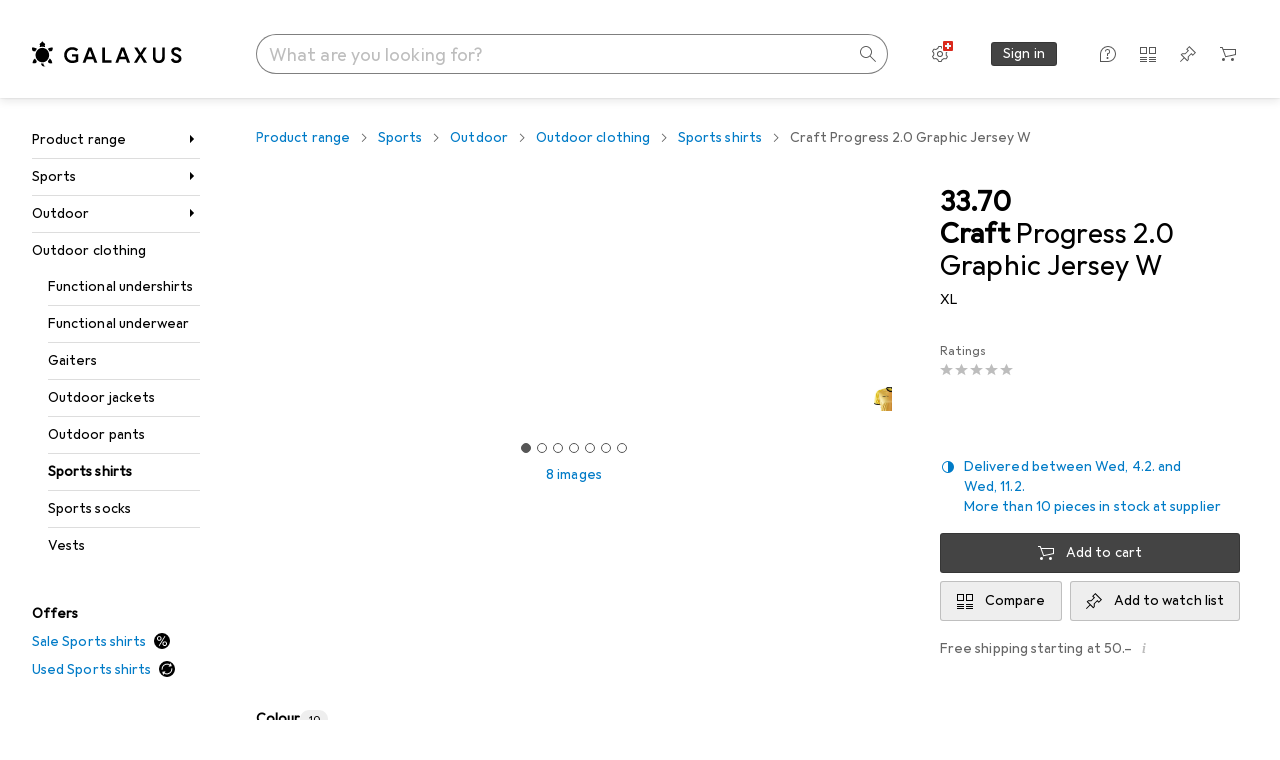

--- FILE ---
content_type: text/javascript
request_url: https://static03.galaxus.com/_next/static/5BUkoLZgS2MnL9bmU-4BB/_buildManifest.js
body_size: 9808
content:
self.__BUILD_MANIFEST=function(s,c,e,t,a,d,i,n,r,o,u,p,f,b,l,h,g,k,j,I,m,y,A,v,w,P,T,x,S,R,q,B,_,D,C,N,F,G,L,M,z,E,H,O,U,Y,Z,J,K,Q,V,W,X,$,ss,sc,se,st,sa,sd,si,sn,sr,so,su,sp,sf,sb,sl,sh,sg,sk,sj,sI,sm,sy,sA,sv,sw,sP,sT,sx,sS,sR,sq,sB,s_,sD,sC,sN,sF,sG,sL,sM,sz,sE,sH,sO,sU,sY,sZ,sJ,sK,sQ,sV,sW,sX,s$,s9,s5,s7,s8,s3,s4,s1,s0,s2,s6,cs,cc,ce,ct,ca,cd,ci,cn,cr,co,cu,cp,cf,cb,cl,ch,cg,ck,cj,cI,cm,cy,cA,cv,cw,cP){return{__rewrites:{afterFiles:[{has:D,source:"/:lang(de|en|fr|it|nl)",destination:"/?lang=:lang"},{has:D,source:"/:lang(de|en|fr|it|nl)/:path*",destination:"/:path*?lang=:lang"},{has:D,source:"/:sectorId(s\\d+)",destination:"/?sectorId=:sectorId"},{has:D,source:"/:sectorId(s\\d+)/:path*",destination:"/:path*?sectorId=:sectorId"},{has:D,source:"/welcome",destination:"/"},{has:D,source:"/welcome/default",destination:"/"},{has:D,source:"/landingpageeu",destination:sV},{has:D,source:"/shopList/show/:shopListId",destination:sT},{has:D,source:"/shopList/show",destination:sT},{has:D,source:"/:contextType(root|brand|product|producttype|sector|tag)/newdiscussion/:contextId(\\d+)",destination:"/forum/newdiscussion/:contextType/:contextId"},{has:D,source:"/checkout/fromexistingorder",destination:sk},{has:D,source:"/checkout/settlementfailed",destination:sk},{has:D,source:"/checkout/endedit",destination:sk},{has:D,source:"/checkout/endeditsettlementfailed",destination:sk},{has:D,source:"/email/newsletter/:id([a-zA-Z0-9-]+)",destination:"/newsletter"},{has:D,source:"/information/contactinformation",destination:sx},{has:D,source:"/contact",destination:sx},{has:D,source:"/product/:productId/ratings/:ratingId/thankyou",destination:"/productRatingThankYou"},{has:D,source:sW,destination:"/paymentOptions"},{has:D,source:"/coupon/:id(\\d+)",destination:"/coupon/id"},{has:[{type:sS,key:"Host",value:"(.*)(digitec|galaxus)(.ch|-ch)(.*)"}],source:sX,destination:"/wiki/6220"},{has:D,source:sX,destination:"/wiki/6221"}],beforeFiles:[{has:D,source:"/:titleAndProductId([0-9]+)",destination:"/product/:titleAndProductId"},{has:D,source:"/demostudio/_next/:path*",destination:"/_next/:path*"}],fallback:[{has:[{type:sS,key:s$,value:s9}],source:"/(auth|customeraccount|api|register|datatrans|oci|ariba|e-procurement|invoice|changepassword|orderrefund|orderdocuments|return|conextrade|questionandanswer|paymentinformation|warranty|coupon|credit-notes|gift-coupons|socialnetworkingservice|portalimage|customerverification|images|s)/:path*",destination:D},{has:[{type:sS,key:s$,value:s9}],source:"/(robots.txt)",destination:D}]},__routerFilterStatic:{numItems:0,errorRate:1e-4,numBits:0,numHashes:s7,bitArray:[]},__routerFilterDynamic:{numItems:0,errorRate:1e-4,numBits:0,numHashes:s7,bitArray:[]},"/":[e,r,o,B,F,s,c,t,a,n,d,i,l,m,u,h,p,f,b,g,k,j,I,y,A,v,P,T,x,S,Q,X,Y,s8,s3,"static/css/9adeaad0d8718f02.css","static/chunks/pages/index-504dcc0a8ea46f21.js"],"/_error":[s,c,sn,"static/chunks/pages/_error-859e072c128dff71.js"],"/accessories/[titleAndProductId]":[e,r,o,s,c,t,a,n,d,i,l,m,u,h,p,f,b,g,k,j,I,y,A,v,P,T,S,R,$,ss,sR,sq,"static/chunks/pages/accessories/[titleAndProductId]-13013626a108ed4e.js"],"/accessories/[titleAndProductId]/brand/[brandNameAndBrandId]":[e,r,o,s,c,t,a,n,d,i,l,m,u,h,p,f,b,g,k,j,I,y,A,v,P,T,S,R,$,ss,sR,sq,"static/chunks/pages/accessories/[titleAndProductId]/brand/[brandNameAndBrandId]-49d6839520412842.js"],"/accessories/[titleAndProductId]/producttype/[productTypeNameAndProductTypeId]":[e,r,o,s,c,t,a,n,d,i,l,m,u,h,p,f,b,g,k,j,I,y,A,v,P,T,S,R,$,ss,sR,sq,"static/chunks/pages/accessories/[titleAndProductId]/producttype/[productTypeNameAndProductTypeId]-640af13715944ef8.js"],"/advent-calendar":[e,r,o,s,c,t,a,n,d,i,l,m,u,h,p,f,b,g,k,j,I,y,A,v,w,P,T,S,"static/css/c52809fd91e63fcc.css","static/chunks/pages/advent-calendar-5697fc2aeb4e7292.js"],"/after-sales":[e,o,s,c,t,a,n,d,i,l,u,h,p,f,b,g,k,j,I,w,"static/css/00326dbfe5cf6476.css","static/chunks/pages/after-sales-428ce4233ba8a5eb.js"],"/after-sales/cases":[e,r,o,s,c,t,a,n,d,i,l,m,u,h,p,f,b,g,k,j,I,y,A,v,w,x,"static/css/ff55b589bf46a82b.css","static/chunks/pages/after-sales/cases-ceb0ac25362c9e40.js"],"/after-sales/return-cases/register":[e,r,o,"static/chunks/77313-9f0c878a52d681d2.js",s,c,t,a,n,d,i,l,m,u,h,p,f,b,g,k,j,I,y,A,v,w,x,_,sB,"static/css/c4688acc25db20a4.css","static/chunks/pages/after-sales/return-cases/register-5e74212da0618c24.js"],"/after-sales/return-cases/[returnCaseId]":[e,r,o,"static/chunks/13358-5abec99c4e5553cd.js",s,c,t,a,n,d,i,l,m,u,h,p,f,b,g,k,j,I,y,A,v,w,"static/css/4b78f526851244dd.css","static/chunks/pages/after-sales/return-cases/[returnCaseId]-3c89d6fd25c1d3fb.js"],"/after-sales/service-case/[serviceCaseId]":[e,r,o,s,c,t,a,n,d,i,l,m,u,h,p,f,b,g,k,j,I,y,A,v,w,q,s4,"static/chunks/pages/after-sales/service-case/[serviceCaseId]-70b6ae9ed2e3f86b.js"],"/after-sales/service-cases/register":[e,r,o,"static/chunks/93387-147e01fbc204c166.js",s,c,t,a,n,d,i,l,u,h,p,f,b,g,k,j,I,w,x,_,O,U,sB,"static/css/50074ada29173534.css","static/chunks/pages/after-sales/service-cases/register-896ab32c2d1d2da0.js"],"/after-sales/service-cases/[customerCaseId]":[e,r,o,s,c,t,a,n,d,i,l,m,u,h,p,f,b,g,k,j,I,y,A,v,w,q,s4,"static/chunks/pages/after-sales/service-cases/[customerCaseId]-9dab096a253f56d7.js"],"/archived-orders":[e,r,o,s,c,t,a,n,d,i,l,m,u,h,p,f,b,g,k,j,I,y,A,v,w,x,s1,"static/css/aac3ee928e54e9b4.css","static/chunks/pages/archived-orders-390e0e38316911d6.js"],"/archived-orders/[orderId]":[e,r,o,s,c,t,a,n,d,i,l,m,u,h,p,f,b,g,k,j,I,y,A,v,w,x,s1,"static/css/021a513418b76dac.css","static/chunks/pages/archived-orders/[orderId]-d4980dca6ef73e0c.js"],"/author/[nameAndAuthorId]":[e,r,o,B,s,c,t,a,n,d,i,l,m,u,h,p,f,b,g,k,j,I,y,A,v,w,x,L,E,"static/css/029eb7476047db7b.css","static/chunks/pages/author/[nameAndAuthorId]-56a92ccf6c263ff2.js"],"/brand/showdiscussion/[titleAndDiscussionId]":[e,r,o,M,s,c,t,a,n,d,i,l,m,u,h,p,f,b,g,k,j,I,y,A,P,T,x,S,R,C,G,z,se,sr,so,"static/chunks/pages/brand/showdiscussion/[titleAndDiscussionId]-3ff8c4d1f5e25bdc.js"],"/brand/[titleAndBrandId]":[e,r,o,B,F,"static/chunks/54004-5b71c5003f58241d.js",s,c,t,a,n,d,i,l,m,u,h,p,f,b,g,k,j,I,y,A,v,P,T,x,S,R,N,L,H,Y,Z,J,sI,"static/css/217875947de0f6cb.css","static/chunks/pages/brand/[titleAndBrandId]-1f383e69f7c55781.js"],"/brand/[titleAndBrandId]/[titleAndProductTypeId]/[titleAndModelId]":[e,r,o,s,c,t,a,n,d,i,l,m,u,h,p,f,b,g,k,j,I,y,A,v,P,T,x,S,R,N,L,H,Z,J,K,su,"static/css/ebd640fbc97ba4ad.css","static/chunks/pages/brand/[titleAndBrandId]/[titleAndProductTypeId]/[titleAndModelId]-17cb9bd34c4e596c.js"],"/brand/[titleAndBrandId]/[titleAndProductTypeId]/[titleAndModelId]/[titleAndSeriesId]":[e,r,o,s,c,t,a,n,d,i,l,m,u,h,p,f,b,g,k,j,I,y,A,v,P,T,x,S,R,N,L,H,K,su,"static/css/a52014fedee9de1b.css","static/chunks/pages/brand/[titleAndBrandId]/[titleAndProductTypeId]/[titleAndModelId]/[titleAndSeriesId]-81f41d014df35ea7.js"],"/captcha":[s,c,"static/css/8abc1d0bca1bde24.css","static/chunks/pages/captcha-7939b7289b73e7e3.js"],"/cart":[e,r,o,B,s,c,t,a,n,d,i,l,m,u,h,p,f,b,g,k,j,I,y,A,w,P,T,x,S,_,Q,X,st,sp,s_,sD,s0,s2,s6,"static/css/c7bef9e62fece021.css","static/chunks/pages/cart-365c0b86ff0da6e1.js"],"/checkout":[e,r,o,F,sf,sC,t,a,n,d,i,u,b,P,x,_,O,U,V,sa,sD,sN,cs,"static/css/6e84c9f43e2af2f5.css","static/chunks/pages/checkout-e119b7a63ee8a882.js"],"/checkout/end/[orderId]/[checkoutProcessReference]":[e,r,o,B,F,s,c,t,a,n,d,i,l,m,u,h,p,f,b,g,k,j,I,y,A,w,P,T,x,S,Q,X,Y,"static/css/cfe13fbe0f73027e.css","static/chunks/pages/checkout/end/[orderId]/[checkoutProcessReference]-034d2e845cb15600.js"],"/checkout/status/time-out/[checkoutReference]":[e,r,o,s,c,t,a,n,d,i,l,m,u,h,p,f,b,g,k,j,I,y,A,v,w,q,"static/css/b2d2ca79d03ac3e5.css","static/chunks/pages/checkout/status/time-out/[checkoutReference]-2755ca35cbf327e9.js"],"/checkout/status/[checkoutReferenceId]":[e,o,s,c,t,a,n,d,i,l,u,h,p,f,b,g,k,j,I,w,"static/css/832e20b225a209b8.css","static/chunks/pages/checkout/status/[checkoutReferenceId]-867a2c19d7af33d2.js"],"/comparison/[productIds]":[e,r,o,B,F,s,c,t,n,l,m,h,b,k,y,P,T,_,sb,sF,sG,"static/css/40222655c037c2f0.css","static/chunks/pages/comparison/[productIds]-84bcbdd770b81f31.js"],"/comparison-lists":[e,o,s,c,t,a,n,d,i,l,u,h,p,f,b,g,k,j,I,w,sb,sL,"static/css/aab098caaa9090ea.css","static/chunks/pages/comparison-lists-1ebd3b60ab0ee223.js"],"/credit-notes":[e,r,o,s,c,t,a,n,d,i,l,m,u,h,p,f,b,g,k,j,I,y,A,v,w,q,"static/css/18c20fa73973d941.css","static/chunks/pages/credit-notes-1a1e5b7526a159d5.js"],"/credit-notes/[id]":[e,r,o,s,c,t,a,n,d,i,l,m,u,h,p,f,b,g,k,j,I,y,A,v,w,q,"static/css/3880af9a4e2128c9.css","static/chunks/pages/credit-notes/[id]-0aa575844b33c865.js"],"/credit-notes/[id]/refund/bank-transaction":[e,r,o,s,c,t,a,n,d,i,l,m,u,h,p,f,b,g,k,j,I,y,A,v,w,q,_,"static/css/e21801bdf008b267.css","static/chunks/pages/credit-notes/[id]/refund/bank-transaction-c7497effe480cc94.js"],"/credit-notes/[id]/refund/summary":[e,r,o,s,c,t,a,n,d,i,l,m,u,h,p,f,b,g,k,j,I,y,A,v,w,q,"static/css/77f6864d53456985.css","static/chunks/pages/credit-notes/[id]/refund/summary-84c48093a2129da6.js"],"/customeraccount":[e,r,o,"static/chunks/53394-be512a8a6d56daf7.js","static/chunks/24359-d6fb0fe6451fec4d.js",s,c,t,a,n,d,i,l,m,u,h,p,f,b,g,k,j,I,y,A,v,x,_,O,U,"static/css/ec1a9a71eac737ea.css","static/chunks/pages/customeraccount-1edf94c5eb4f2fdd.js"],"/customeraccount/addresses-overview":[e,r,o,s,c,t,a,n,d,i,l,m,u,h,p,f,b,g,k,j,I,y,A,v,w,q,_,O,"static/css/1dd8a993643da29e.css","static/chunks/pages/customeraccount/addresses-overview-5157f0275d33d616.js"],"/customeraccount/addressnew":[e,r,o,s,c,t,a,n,d,i,l,m,u,h,p,f,b,g,k,j,I,y,A,v,w,q,_,O,"static/css/30e0e549f5a5274b.css","static/chunks/pages/customeraccount/addressnew-a3ebc7bfa9fee2c4.js"],"/customeraccount/users-overview":[e,r,o,s,c,t,a,n,d,i,l,m,u,h,p,f,b,g,k,j,I,y,A,v,w,q,"static/css/75797637ca84efe9.css","static/chunks/pages/customeraccount/users-overview-dc510de77396e7c4.js"],"/daily-deal":[e,r,o,B,F,s,c,t,a,n,d,i,l,m,u,h,p,f,b,g,k,j,I,y,A,w,P,T,x,S,E,"static/css/8fb1952387b04ccc.css","static/chunks/pages/daily-deal-4e3a13557a40791d.js"],"/deleteaccount":[e,r,o,s,c,t,a,n,d,i,l,m,u,h,p,f,b,g,k,j,I,y,A,v,w,x,"static/css/40a0d76f235975ae.css","static/chunks/pages/deleteaccount-cda25fbc2151690c.js"],"/deleteaccountcheck":[e,r,o,s,c,t,a,n,d,i,l,m,u,h,p,f,b,g,k,j,I,y,A,v,w,"static/css/b93b2c83fe0dadf4.css","static/chunks/pages/deleteaccountcheck-30017f9d44051a5a.js"],"/delivery-survey":[e,r,o,s,c,t,a,n,d,i,l,m,u,h,p,f,b,g,k,j,I,y,A,v,w,x,_,"static/css/c6e8bf2e4960c44c.css","static/chunks/pages/delivery-survey-39ecedbc9bfe14b4.js"],"/digital-licenses":[e,r,o,s,c,t,a,n,d,i,l,m,u,h,p,f,b,g,k,j,I,y,A,v,w,q,cc,"static/chunks/pages/digital-licenses-4a7fc989300ef70f.js"],"/digital-licenses/[id]":[e,r,o,s,c,t,a,n,d,i,l,m,u,h,p,f,b,g,k,j,I,y,A,v,w,q,ce,"static/chunks/pages/digital-licenses/[id]-d7d18b0beb172770.js"],"/dutch-auction":[e,r,o,B,M,"static/chunks/63093-2753c2f7e470ad2c.js",s,c,t,a,n,d,i,l,m,u,h,p,f,b,g,k,j,I,y,A,P,T,x,S,R,C,z,E,sl,sh,sm,sG,ct,"static/css/8c57a90abb446ae5.css","static/chunks/pages/dutch-auction-0959e07665b22cd3.js"],"/e-procurement/ariba-test-login":[e,r,o,s,c,t,a,n,d,i,l,m,u,h,p,f,b,g,k,j,I,y,A,v,w,q,"static/css/78dc17d3f32b03ed.css","static/chunks/pages/e-procurement/ariba-test-login-52cadd226031eed3.js"],"/e-procurement/oci-test-login":[e,r,o,s,c,t,a,n,d,i,l,m,u,h,p,f,b,g,k,j,I,y,A,v,w,q,"static/css/f14e5a8cc752947f.css","static/chunks/pages/e-procurement/oci-test-login-026c9135a559835b.js"],"/e-procurement/punchout":[e,r,o,s,c,t,a,n,d,i,l,m,u,h,p,f,b,g,k,j,I,y,A,v,w,q,"static/css/ffc21701bec23ff6.css","static/chunks/pages/e-procurement/punchout-9d81d6f2f8a1174f.js"],"/email/unsubscribe/[notificationGroup]":[s,c,ca,cd,"static/chunks/pages/email/unsubscribe/[notificationGroup]-3892c2fc8ecdd94e.js"],"/email/unsubscribe/[notificationGroup]/[notification]":[s,c,ca,cd,"static/chunks/pages/email/unsubscribe/[notificationGroup]/[notification]-1b58b668f9ebf41b.js"],"/email-notification-settings":[e,r,o,s,c,t,a,n,d,i,l,m,u,h,p,f,b,g,k,j,I,y,A,v,w,q,"static/css/a8dc5ba7790d5668.css","static/chunks/pages/email-notification-settings-be44405cc4ce7115.js"],"/explore/alternatives-with-good-availability/[titleAndProductId]":[e,r,o,s,c,t,a,n,d,i,l,m,u,h,p,f,b,g,k,j,I,y,A,v,P,T,S,R,$,ss,"static/chunks/pages/explore/alternatives-with-good-availability/[titleAndProductId]-61f17d4c2a93ae22.js"],"/explore/assembler":[e,r,o,s,c,t,a,n,d,i,l,m,u,h,p,f,b,g,k,j,I,y,A,v,w,P,T,S,"static/css/3575bb3123b3c217.css","static/chunks/pages/explore/assembler-8b17ae37aa5abf8b.js"],"/explore/buy-it-again":[e,r,o,s,c,t,a,n,d,i,l,m,u,h,p,f,b,g,k,j,I,y,A,v,w,P,T,S,R,sy,"static/chunks/pages/explore/buy-it-again-b8b5c25ad438fbdd.js"],"/explore/continue-browsing":[e,r,o,s,c,t,a,n,d,i,l,m,u,h,p,f,b,g,k,j,I,y,A,v,w,P,T,S,R,sy,"static/chunks/pages/explore/continue-browsing-c57f7444bc2a28db.js"],"/explore/hot-new-products":[e,r,o,s,c,t,a,n,d,i,l,m,u,h,p,f,b,g,k,j,I,y,A,v,w,P,T,S,R,sy,"static/chunks/pages/explore/hot-new-products-e95aa73792421b16.js"],"/explore/often-bought-together/[titleAndProductId]":[e,r,o,s,c,t,a,n,d,i,l,m,u,h,p,f,b,g,k,j,I,y,A,v,P,T,S,R,$,ss,"static/chunks/pages/explore/often-bought-together/[titleAndProductId]-72a7288dcc67d421.js"],"/explore/on-sale-for-you":[e,r,o,s,c,t,a,n,d,i,l,m,u,h,p,f,b,g,k,j,I,y,A,v,w,P,T,S,R,sy,"static/chunks/pages/explore/on-sale-for-you-d5a8ef6f02e726c9.js"],"/explore/product-sales-ranking/product-type/[titleAndProductTypeId]/product/[titleAndProductId]":[s,c,sn,"static/chunks/pages/explore/product-sales-ranking/product-type/[titleAndProductTypeId]/product/[titleAndProductId]-ef0637052c020364.js"],"/explore/product-sales-ranking/producttype/[titleAndProductTypeId]/product/[titleAndProductId]":[e,r,o,s,c,t,a,n,d,i,l,m,u,h,p,f,b,g,k,j,I,y,A,v,P,T,S,R,$,ss,"static/css/55892889c281088c.css","static/chunks/pages/explore/product-sales-ranking/producttype/[titleAndProductTypeId]/product/[titleAndProductId]-58f26fa09526f6d5.js"],"/explore/recently-visited-products":[e,r,o,s,c,t,a,n,d,i,l,m,u,h,p,f,b,g,k,j,I,y,A,v,w,P,T,S,R,"static/css/3908037515e1672e.css","static/chunks/pages/explore/recently-visited-products-a5c57359beff183a.js"],"/explore/recommended-for-you":[e,r,o,s,c,t,a,n,d,i,l,m,u,h,p,f,b,g,k,j,I,y,A,v,w,P,T,S,R,"static/css/34ff225b8dcce017.css","static/chunks/pages/explore/recommended-for-you-ac5ba63f3c085b29.js"],"/explore/similar-products/[titleAndProductId]":[e,r,o,s,c,t,a,n,d,i,l,m,u,h,p,f,b,g,k,j,I,y,A,v,P,T,S,R,$,ss,"static/css/21981b901a3f5abb.css","static/chunks/pages/explore/similar-products/[titleAndProductId]-cac322b7dd48b531.js"],"/forum":[e,r,o,s,c,t,a,n,d,i,l,m,u,h,p,f,b,g,k,j,I,y,A,P,T,x,S,R,C,G,sd,si,"static/css/454de59ef3fa8181.css","static/chunks/pages/forum-4660519e021212d0.js"],"/forum/brand/[titleAndBrandId]":[e,r,o,s,c,t,a,n,d,i,l,m,u,h,p,f,b,g,k,j,I,y,A,P,T,x,S,R,C,G,sc,sd,si,"static/css/2801ddf93067c0a7.css","static/chunks/pages/forum/brand/[titleAndBrandId]-8e2804d9c5461a6b.js"],"/forum/category/newdiscussion/[categoryId]":[e,r,o,M,s,c,t,a,n,d,i,l,m,u,h,p,f,b,g,k,j,I,y,A,P,T,S,R,C,G,z,"static/css/bd92a8a1395c14f0.css","static/chunks/pages/forum/category/newdiscussion/[categoryId]-b987b232b5576fbf.js"],"/forum/category/showdiscussion/[titleAndDiscussionId]":[e,r,o,M,s,c,t,a,n,d,i,l,m,u,h,p,f,b,g,k,j,I,y,A,P,T,x,S,R,C,G,z,se,sr,so,"static/chunks/pages/forum/category/showdiscussion/[titleAndDiscussionId]-d44fec67f9623d65.js"],"/forum/category/[categoryTitleAndId]":[e,r,o,s,c,t,a,n,d,i,l,m,u,h,p,f,b,g,k,j,I,y,A,P,T,x,S,R,C,G,sd,si,"static/css/fc7d2e98ae26267c.css","static/chunks/pages/forum/category/[categoryTitleAndId]-1c2b28d2dc128f51.js"],"/forum/newdiscussion/[contextType]/[contextId]":[e,r,o,M,s,c,t,a,n,d,i,l,m,u,h,p,f,b,g,k,j,I,y,A,P,T,S,R,C,G,z,"static/css/fe6140a9688b3c83.css","static/chunks/pages/forum/newdiscussion/[contextType]/[contextId]-f1b6d1e4484cdedd.js"],"/forum/producttype/[titleAndProductTypeId]":[e,r,o,s,c,t,a,n,d,i,l,m,u,h,p,f,b,g,k,j,I,y,A,P,T,x,S,R,C,G,sc,sd,si,"static/css/1dfc37139c5b9d54.css","static/chunks/pages/forum/producttype/[titleAndProductTypeId]-0667deb522103db2.js"],"/forum/sector/[titleAndSectorId]":[e,r,o,s,c,t,a,n,d,i,l,m,u,h,p,f,b,g,k,j,I,y,A,P,T,x,S,R,C,G,sc,sd,si,ci,"static/chunks/pages/forum/sector/[titleAndSectorId]-c215088bdde486f7.js"],"/forum/tag/[titleAndTagId]":[e,r,o,s,c,t,a,n,d,i,l,m,u,h,p,f,b,g,k,j,I,y,A,P,T,x,S,R,C,G,sc,sd,si,ci,"static/chunks/pages/forum/tag/[titleAndTagId]-62191afd8dab360c.js"],"/fp":["static/css/b046d288bc2f96e3.css","static/chunks/pages/fp-1c89967c39b949d9.js"],"/games":[e,r,o,s,c,t,a,n,d,i,l,m,u,h,p,f,b,g,k,j,I,y,A,v,w,q,"static/css/42a927df0c205f05.css","static/chunks/pages/games-655e713f576eb475.js"],"/games/letra":[s,c,sn,"static/chunks/pages/games/letra-97162b68028c5795.js"],"/games/memorise":[s,c,sn,"static/chunks/pages/games/memorise-25929d70e8b52b88.js"],"/games/sudoku":[s,c,sn,"static/chunks/pages/games/sudoku-4ebcbaec8e4053ff.js"],"/gift-cards":[e,r,o,s,c,t,a,n,d,i,l,m,u,h,p,f,b,g,k,j,I,y,A,v,w,q,cc,"static/chunks/pages/gift-cards-6807f7a99187b115.js"],"/gift-cards/[id]":[e,r,o,s,c,t,a,n,d,i,l,m,u,h,p,f,b,g,k,j,I,y,A,v,w,q,ce,"static/chunks/pages/gift-cards/[id]-4e282cbfeb47d1bd.js"],"/gift-coupons":[e,r,o,s,c,t,a,n,d,i,l,m,u,h,p,f,b,g,k,j,I,y,A,v,w,q,"static/css/9a85516224f76c36.css","static/chunks/pages/gift-coupons-36d1b294d2a7a241.js"],"/gift-coupons/[id]":[e,r,o,s,c,t,a,n,d,i,l,m,u,h,p,f,b,g,k,j,I,y,A,v,w,q,"static/css/a2e095a97c408314.css","static/chunks/pages/gift-coupons/[id]-cdf5a96f217a27d8.js"],"/guide/[id]":[e,r,o,B,s,c,t,a,n,d,i,l,m,u,h,p,f,b,g,k,j,I,y,A,v,w,cn,"static/chunks/pages/guide/[id]-59d49d01c5134492.js"],"/help":[e,r,o,s,c,t,a,n,d,i,l,m,u,h,p,f,b,g,k,j,I,y,A,v,w,q,"static/css/04a4decb812a5273.css","static/chunks/pages/help-69739041e07d03d8.js"],"/highscore":[e,r,o,s,c,t,a,n,d,i,l,m,u,h,p,f,b,g,k,j,I,y,A,v,w,"static/css/9f1100aa389c37d1.css","static/chunks/pages/highscore-2b2a03539c569c39.js"],"/instalments":[e,r,o,s,c,t,a,n,d,i,l,m,u,h,p,f,b,g,k,j,I,y,A,v,w,q,"static/css/a1b1017128e4b674.css","static/chunks/pages/instalments-4fd1260cd005dd8c.js"],"/invoices":[e,r,o,s,c,t,a,n,d,i,l,m,u,h,p,f,b,g,k,j,I,y,A,v,w,q,"static/css/b1c679bba55f6d62.css","static/chunks/pages/invoices-ac32179963420983.js"],"/invoices/[id]":[e,r,o,s,c,t,a,n,d,i,l,m,u,h,p,f,b,g,k,j,I,y,A,v,w,q,"static/css/a24e06f98720488e.css","static/chunks/pages/invoices/[id]-6637b7dc5b1a2a9e.js"],"/joboffer":[e,B,F,s,c,t,d,i,x,_,E,sN,sM,cr,co,"static/css/ae4bf1446b7ef967.css","static/chunks/pages/joboffer-a4d5c502d75550cd.js"],"/joboffer/apply/[id]":[e,r,s,c,t,d,i,x,_,sM,"static/css/34e495959e5e0b0d.css","static/chunks/pages/joboffer/apply/[id]-5b712a5428bd928f.js"],"/joboffer/[id]":[e,B,F,sz,s,c,d,i,x,E,sN,sM,cr,co,"static/css/b2db20b12b7b5b18.css","static/chunks/pages/joboffer/[id]-f5efdce42d5d47f6.js"],"/landingPageEu":[s,c,"static/css/04113588fcd61bae.css","static/chunks/pages/landingPageEu-3bb6fdb1d34baef2.js"],"/lists":[e,r,o,s,c,t,a,n,d,i,l,m,u,h,p,f,b,g,k,j,I,y,w,P,T,x,_,O,st,V,sp,sb,sa,sA,sE,sL,sH,"static/css/be0d6cc9f0bbb604.css","static/chunks/pages/lists-deafe02733318f1f.js"],"/magazine":[e,r,o,B,s,c,t,a,n,d,i,l,m,u,h,p,f,b,g,k,j,I,y,A,v,w,x,L,E,"static/css/86beb5f7b356a10d.css","static/chunks/pages/magazine-405f961b99db9555.js"],"/management":[e,r,o,s,c,t,a,n,d,i,l,m,u,h,p,f,b,g,k,j,I,y,A,v,w,q,"static/css/85ebe0b58a5372da.css","static/chunks/pages/management-1d78a53a460072bd.js"],"/marketplace/[nameAndId]":[e,r,o,s,c,t,a,n,d,i,l,m,u,h,p,f,b,g,k,j,I,y,A,v,P,T,S,R,N,"static/css/8e9f65ac2d4c010f.css","static/chunks/pages/marketplace/[nameAndId]-eb84955f858caa26.js"],"/mobile-apps":[e,r,o,s,c,t,a,n,d,i,l,m,u,h,p,f,b,g,k,j,I,y,A,v,w,q,"static/css/c7c9e2b19a3462c6.css","static/chunks/pages/mobile-apps-892210d318da90a9.js"],"/order":[e,r,o,s,c,t,a,n,d,i,l,m,u,h,p,f,b,g,k,j,I,y,A,v,w,x,_,"static/css/c377ea5712245d9f.css","static/chunks/pages/order-13405f3f409a1048.js"],"/order/pending/[creationReference]":[e,r,o,s,c,t,a,n,d,i,l,m,u,h,p,f,b,g,k,j,I,y,A,v,w,x,_,sg,"static/css/16ea7eeb85f509ac.css","static/chunks/pages/order/pending/[creationReference]-8473aa4d06428128.js"],"/order/public":[e,r,o,s,c,t,a,n,d,i,l,m,u,h,p,f,b,g,k,j,I,y,A,v,w,x,_,sg,cu,"static/chunks/pages/order/public-dc70c9e7a0041db3.js"],"/order/showsecure":["static/chunks/pages/order/showsecure-299eceaf33e2b043.js"],"/order/[orderId]":[e,r,o,s,c,t,a,n,d,i,l,m,u,h,p,f,b,g,k,j,I,y,A,v,w,x,_,sg,cu,"static/chunks/pages/order/[orderId]-f3a231c5c76b844d.js"],"/order/[orderId]/cross-selling/[crossSellingReference]/payment":[e,r,o,s,c,t,a,n,d,i,l,m,u,h,p,f,b,g,k,j,I,y,A,v,w,x,_,"static/css/3049cdbdab9a218d.css","static/chunks/pages/order/[orderId]/cross-selling/[crossSellingReference]/payment-4f7e4f94b41588b6.js"],"/order/[orderId]/cross-selling/[crossSellingReference]/payment/status":[e,r,o,s,c,t,a,n,d,i,l,m,u,h,p,f,b,g,k,j,I,y,A,v,w,q,"static/css/06fa98a664f9c89b.css","static/chunks/pages/order/[orderId]/cross-selling/[crossSellingReference]/payment/status-95e11ed5cd659967.js"],"/order/[orderId]/delivery-change":[e,r,o,sf,s,c,t,a,n,d,i,l,m,u,h,p,f,b,g,k,j,I,y,A,v,w,x,_,O,V,"static/css/f5da2fb1c9dd68bd.css","static/chunks/pages/order/[orderId]/delivery-change-b9b205a8aeccc3f0.js"],"/order/[orderId]/payment-change":[e,r,o,sf,sC,s,t,a,n,d,i,l,m,u,h,p,f,b,g,k,j,I,y,A,v,w,x,_,O,V,cp,"static/chunks/pages/order/[orderId]/payment-change-ff4b1bf22f23b800.js"],"/order/[orderId]/payment-change/edit":[e,r,o,sf,sC,s,t,a,n,d,i,l,m,u,h,p,f,b,g,k,j,I,y,A,v,w,x,_,O,V,cp,"static/chunks/pages/order/[orderId]/payment-change/edit-8ba73e0fe3a80d77.js"],"/order/[orderId]/shipment-tracking/[trackingGuid]":[e,r,o,B,F,s,c,t,a,n,d,i,l,m,u,h,p,f,b,g,k,j,I,y,A,v,x,Y,"static/css/b362951e47e29dd9.css","static/chunks/pages/order/[orderId]/shipment-tracking/[trackingGuid]-c77476119a93e63f.js"],"/page/preview/[id]":[e,r,o,B,M,sz,cf,s,c,t,a,n,d,i,l,m,u,h,p,f,b,g,k,j,I,y,v,P,T,x,S,R,C,z,E,sI,sO,cb,cl,"static/chunks/pages/page/preview/[id]-129bbeef7794d418.js"],"/page/[slug]":[e,r,o,B,M,sz,cf,s,c,t,a,n,d,i,l,m,u,h,p,f,b,g,k,j,I,y,v,P,T,x,S,R,C,z,E,sI,sO,cb,cl,"static/chunks/pages/page/[slug]-114fbca7199abe72.js"],"/payment-information/[orderId]":[e,r,o,s,c,t,a,n,d,i,l,m,u,h,p,f,b,g,k,j,I,y,A,v,w,q,"static/css/54483b5615b68407.css","static/chunks/pages/payment-information/[orderId]-55b90cdfba2ee7d7.js"],"/paymentoptions":[e,r,o,s,c,t,a,n,d,i,l,m,u,h,p,f,b,g,k,j,I,y,A,v,w,q,"static/css/9e75cf8b0d2e24e5.css","static/chunks/pages/paymentoptions-a082390bf28212b9.js"],"/paymentoptions/instalment-payment":[e,r,o,s,c,t,a,n,d,i,l,m,u,h,p,f,b,g,k,j,I,y,A,v,w,q,"static/css/65f290c57edb3c96.css","static/chunks/pages/paymentoptions/instalment-payment-b174c1a08f83bcc1.js"],"/paymentoptions/invoice/business":[e,r,o,s,c,t,a,n,d,i,l,m,u,h,p,f,b,g,k,j,I,y,A,v,w,q,ch,"static/chunks/pages/paymentoptions/invoice/business-d1e3d289176d780c.js"],"/paymentoptions/invoice/private":[e,r,o,s,c,t,a,n,d,i,l,m,u,h,p,f,b,g,k,j,I,y,A,v,w,q,ch,"static/chunks/pages/paymentoptions/invoice/private-bd93946339bce13b.js"],"/personalization":[e,r,o,s,c,t,a,n,d,i,l,m,u,h,p,f,b,g,k,j,I,y,A,v,w,q,"static/css/bed36c88eca362ce.css","static/chunks/pages/personalization-5161d3cd85b1320e.js"],"/post-payment/status/[postPaymentReference]":[e,r,o,s,c,t,a,n,d,i,l,m,u,h,p,f,b,g,k,j,I,y,A,v,w,q,"static/css/783fe8c7a578c588.css","static/chunks/pages/post-payment/status/[postPaymentReference]-c612ae06761317bf.js"],"/press":["static/chunks/pages/press-1728736885d7bf3e.js"],"/preview/blog-teaser/[teaserId]":[e,r,o,B,s,c,t,a,n,d,i,l,m,u,h,p,f,b,g,k,j,I,y,A,v,w,x,Y,"static/css/292e63c71735c052.css","static/chunks/pages/preview/blog-teaser/[teaserId]-e6e3df20c9a35467.js"],"/privacy-settings":[e,r,o,s,c,t,a,n,d,i,l,m,u,h,p,f,b,g,k,j,I,y,A,v,w,q,"static/css/af32f69da123d4d2.css","static/chunks/pages/privacy-settings-48ecc38d2b114f61.js"],"/product/questions/[titleAndProductId]":[e,r,o,M,s,c,t,a,n,d,i,l,m,u,h,p,f,b,g,k,j,I,y,A,P,T,x,S,R,C,G,z,sv,sU,cg,ck,"static/css/136ceb235d6f1d8c.css","static/chunks/pages/product/questions/[titleAndProductId]-4149b6d5973a65d6.js"],"/product/ratings/[titleAndProductId]":[e,r,o,B,M,cj,s,c,t,a,n,d,i,l,m,u,h,p,f,b,g,k,j,I,y,A,v,P,T,x,S,R,C,G,z,E,sl,sh,sm,ct,"static/css/a15039efb37574b9.css","static/chunks/pages/product/ratings/[titleAndProductId]-c697f04b1f872b63.js"],"/product/[titleAndProductId]":[e,r,o,B,F,M,sf,s,c,t,a,n,d,i,l,m,u,h,p,f,b,g,k,j,I,y,P,T,x,S,R,_,C,z,E,O,Q,X,sb,sl,sh,s_,sI,sv,sG,sU,sO,"static/chunks/78302-3d222f1431e25e28.js","static/css/8816e50ac59f2a16.css","static/chunks/pages/product/[titleAndProductId]-9c8ad2e790eaad81.js"],"/product/[titleAndProductId]/ratings/ratingform":[e,r,o,"static/chunks/83144-a9b70be8bf5631d9.js",s,c,t,a,n,d,i,l,m,u,h,p,f,b,g,k,j,I,y,G,z,cI,cm,"static/css/fda5c222816b0719.css","static/chunks/pages/product/[titleAndProductId]/ratings/ratingform-bb46388e66a179b4.js"],"/product/[titleAndProductId]/ratings/[ratingId]/thankyou":[e,r,o,B,M,s,c,t,a,n,d,i,l,m,u,h,p,f,b,g,k,j,I,y,A,P,T,x,S,R,C,G,z,E,sl,sh,sm,cI,cm,"static/css/b06981db5780ecca.css","static/chunks/pages/product/[titleAndProductId]/ratings/[ratingId]/thankyou-d431ef267d4d7717.js"],"/product-updates/[type]/product/[productId]/remove":[e,r,o,s,c,t,a,n,d,i,l,m,u,h,p,f,b,g,k,j,I,y,A,v,w,Q,st,"static/css/b57bd126fb821436.css","static/chunks/pages/product-updates/[type]/product/[productId]/remove-005298d1f860a86a.js"],"/productrating/[titleAndRatingId]":[e,r,o,B,M,cj,s,c,t,a,n,d,i,l,m,u,h,p,f,b,g,k,j,I,y,A,v,P,T,x,S,R,C,G,z,E,sl,sh,sm,"static/css/128dd879064e9190.css","static/chunks/pages/productrating/[titleAndRatingId]-96d4ad8fd50aac98.js"],"/products/[productIds]":[e,r,o,s,c,t,a,n,d,i,l,m,u,h,p,f,b,g,k,j,I,y,A,v,w,P,T,S,R,"static/css/919f83f8998dbcb4.css","static/chunks/pages/products/[productIds]-56398b84d67c38e1.js"],"/producttype/showdiscussion/[titleAndDiscussionId]":[e,r,o,M,s,c,t,a,n,d,i,l,m,u,h,p,f,b,g,k,j,I,y,A,P,T,x,S,R,C,G,z,se,sr,so,"static/chunks/pages/producttype/showdiscussion/[titleAndDiscussionId]-e6608992bc2868ed.js"],"/producttype/toplist/brand/[titleAndProductTypeId]/[brandAndBrandId]":[e,r,o,B,s,c,t,a,n,d,i,l,m,u,h,p,f,b,g,k,j,I,y,A,v,P,T,S,R,K,sY,"static/chunks/pages/producttype/toplist/brand/[titleAndProductTypeId]/[brandAndBrandId]-b7866d2a2a0edf26.js"],"/producttype/toplist/rating/[titleAndProductTypeId]":[e,r,o,B,s,c,t,a,n,d,i,l,m,u,h,p,f,b,g,k,j,I,y,A,v,P,T,S,R,K,sY,"static/chunks/pages/producttype/toplist/rating/[titleAndProductTypeId]-1757cbcf4be4e307.js"],"/producttype/toplist/relevance/[titleAndProductTypeId]":[e,r,o,B,s,c,t,a,n,d,i,l,m,u,h,p,f,b,g,k,j,I,y,A,v,P,T,S,R,K,sY,"static/chunks/pages/producttype/toplist/relevance/[titleAndProductTypeId]-8b965265f20bffe5.js"],"/producttype/[titleAndProductTypeId]":[e,r,o,B,s,c,t,a,n,d,i,l,m,u,h,p,f,b,g,k,j,I,y,A,v,P,T,x,S,R,N,L,H,Z,J,W,sc,"static/css/56be8e0f76dd0355.css","static/chunks/pages/producttype/[titleAndProductTypeId]-0034d448f1f24c93.js"],"/producttype/[titleAndProductTypeId]/brand/[brandAndBrandId]":[e,r,o,B,s,c,t,a,n,d,i,l,m,u,h,p,f,b,g,k,j,I,y,A,v,P,T,x,S,R,N,L,H,K,su,sZ,sJ,"static/css/d31c5a7da8477d3e.css","static/chunks/pages/producttype/[titleAndProductTypeId]/brand/[brandAndBrandId]-153d4f6eb2c3358e.js"],"/producttype/[titleAndProductTypeId]/buying-guide":[e,r,o,B,F,s,c,t,a,n,d,i,l,m,u,h,p,f,b,g,k,j,I,y,A,P,T,x,S,R,Y,"static/css/de97a8dcfd711488.css","static/chunks/pages/producttype/[titleAndProductTypeId]/buying-guide-3518019462374e79.js"],"/producttype/[titleAndProductTypeId]/filter/[titleAndPopularFilterId]":[e,r,o,B,s,c,t,a,n,d,i,l,m,u,h,p,f,b,g,k,j,I,y,A,v,P,T,x,S,R,N,L,H,K,su,sZ,sJ,"static/css/ba620c39a1226f6a.css","static/chunks/pages/producttype/[titleAndProductTypeId]/filter/[titleAndPopularFilterId]-4a5d1abf7f796f95.js"],"/producttype/[titleAndProductTypeId]/models":[e,r,o,F,s,c,t,a,n,d,i,l,m,u,h,p,f,b,g,k,j,I,y,A,v,K,"static/css/e08a6533e3a469b2.css","static/chunks/pages/producttype/[titleAndProductTypeId]/models-151323b2ad0627f4.js"],"/producttype/[titleAndProductTypeId]/subtype/[subtypeAndSubtypeId]":[e,r,o,B,s,c,t,a,n,d,i,l,m,u,h,p,f,b,g,k,j,I,y,A,v,P,T,x,S,R,N,L,H,K,su,sZ,sJ,"static/css/5f001478851b394b.css","static/chunks/pages/producttype/[titleAndProductTypeId]/subtype/[subtypeAndSubtypeId]-014a99ad9e96d87f.js"],"/questionandanswer/[questionTitleAndId]":[e,r,o,M,s,c,t,a,n,d,i,l,m,u,h,p,f,b,g,k,j,I,y,A,w,P,T,x,S,R,C,G,z,sv,sU,cg,ck,"static/css/87d4b275c1468ea4.css","static/chunks/pages/questionandanswer/[questionTitleAndId]-6f05d95f57cac121.js"],"/quotation":[e,r,o,s,c,t,a,n,d,i,l,m,u,h,p,f,b,g,k,j,I,y,A,v,w,P,T,sa,"static/css/6b28578176b012cd.css","static/chunks/pages/quotation-ba3587c3641668c7.js"],"/quotation/requested":[e,r,o,s,c,t,a,n,d,i,l,m,u,h,p,f,b,g,k,j,I,y,A,v,w,q,"static/css/52fa274f417268a1.css","static/chunks/pages/quotation/requested-80f529da8ce27f3b.js"],"/quotation/[slug]":[e,r,o,s,c,t,a,n,d,i,l,m,u,h,p,f,b,g,k,j,I,y,A,v,w,P,T,x,_,O,V,sa,"static/css/92bbd5a23891b2d3.css","static/chunks/pages/quotation/[slug]-5b1c5df5fb8160ca.js"],"/quotation-cart":[e,r,o,s,c,t,a,n,d,i,l,m,u,h,p,f,b,g,k,j,I,y,A,v,w,P,T,x,_,O,V,sa,sH,"static/css/ddb787125f9d8c8f.css","static/chunks/pages/quotation-cart-87d537f4727a0c98.js"],"/requestinvoicepayment/requestinvoice":[e,r,o,s,c,t,a,n,d,i,l,m,u,h,p,f,b,g,k,j,I,y,A,v,w,x,cy,"static/css/bc4e8d72c27e1ddd.css","static/chunks/pages/requestinvoicepayment/requestinvoice-25e10f275ff46520.js"],"/resale":[e,o,s,c,t,a,n,d,i,l,u,h,p,f,b,g,k,j,I,x,N,L,H,sw,sK,"static/chunks/34647-5c13b0f946906651.js","static/css/0215e4a749b5675d.css","static/chunks/pages/resale-b36d103365113d04.js"],"/resale/offer/draft/[itemProductId]":[e,r,o,s,c,t,a,n,d,i,l,m,u,h,p,f,b,g,k,j,I,y,A,v,x,q,U,sw,"static/css/6c34a57cad65a9ff.css","static/chunks/pages/resale/offer/draft/[itemProductId]-bb752111afe74bdf.js"],"/resale/offer/[id]":[e,r,o,s,c,t,a,n,d,i,l,m,u,h,p,f,b,g,k,j,I,y,A,v,x,q,sw,sK,cA,"static/chunks/pages/resale/offer/[id]-7437aa56c7e1998b.js"],"/resale/offer/[id]/created/[productId]":[e,r,o,B,F,s,c,t,a,n,d,i,l,m,u,h,p,f,b,g,k,j,I,y,A,v,P,T,x,S,R,Y,"static/css/d8ccdc5e5de50b22.css","static/chunks/pages/resale/offer/[id]/created/[productId]-434c8bcea2a015af.js"],"/resale/order/[id]":[e,r,o,s,c,t,a,n,d,i,l,m,u,h,p,f,b,g,k,j,I,y,A,v,x,q,sw,sK,cA,"static/chunks/pages/resale/order/[id]-a19e1f39fad22d82.js"],"/resale/survey/[secondHandSalesOfferId]":[e,r,o,s,c,t,a,n,d,i,l,m,u,h,p,f,b,g,k,j,I,y,A,v,w,x,sg,cv,"static/chunks/pages/resale/survey/[secondHandSalesOfferId]-fc825c6022ec3e12.js"],"/resalesurvey/[token]":[e,r,o,s,c,t,a,n,d,i,l,m,u,h,p,f,b,g,k,j,I,y,A,v,w,x,sg,cv,"static/chunks/pages/resalesurvey/[token]-81bb732fbabb7424.js"],"/retail-screen/products":["static/css/cb8e95a70d56758f.css","static/chunks/pages/retail-screen/products-0a7edf42a9eac652.js"],"/sale":[e,r,o,F,s,c,t,a,n,d,i,l,m,u,h,p,f,b,g,k,j,I,y,A,w,P,T,S,R,N,Q,X,W,"static/css/99c8b2e95551b65b.css","static/chunks/pages/sale-d2b8f597a7dd53ed.js"],"/sale/producttype/[titleAndProductTypeId]":[e,r,o,F,s,c,t,a,n,d,i,l,m,u,h,p,f,b,g,k,j,I,y,A,P,T,x,S,R,N,L,H,Z,J,W,cw,"static/css/f60ae60bf6b0bc43.css","static/chunks/pages/sale/producttype/[titleAndProductTypeId]-545c556d340e06b4.js"],"/sale/sector/[titleAndSectorId]":[e,r,o,s,c,t,a,n,d,i,l,m,u,h,p,f,b,g,k,j,I,y,A,w,P,T,S,R,N,"static/css/49131926d3e4846d.css","static/chunks/pages/sale/sector/[titleAndSectorId]-b5c654e609aa9ae6.js"],"/sale/sector/[titleAndSectorId]/recommendation/[saleRecommendationSlugAndId]":[e,r,o,s,c,t,a,n,d,i,l,m,u,h,p,f,b,g,k,j,I,A,w,P,T,S,R,"static/css/af0c353773f07add.css","static/chunks/pages/sale/sector/[titleAndSectorId]/recommendation/[saleRecommendationSlugAndId]-979997f690152a35.js"],"/sale/tag/[titleAndTagId]":[e,r,o,s,c,t,a,n,d,i,l,m,u,h,p,f,b,g,k,j,I,y,A,P,T,x,S,R,N,L,H,Z,J,W,sQ,"static/css/3cdb01f6b06aab97.css","static/chunks/pages/sale/tag/[titleAndTagId]-76eb5906132e083e.js"],"/sale/tag/[titleAndTagId]/recommendation/[saleRecommendationSlugAndId]":[e,r,o,s,c,t,a,n,d,i,l,m,u,h,p,f,b,g,k,j,I,A,P,T,S,R,"static/css/4e2a5ba5df55d9a7.css","static/chunks/pages/sale/tag/[titleAndTagId]/recommendation/[saleRecommendationSlugAndId]-6ef1c05fa2a8c6d0.js"],"/sale/[saleRecommendationSlugAndId]":[e,r,o,s,c,t,a,n,d,i,l,m,u,h,p,f,b,g,k,j,I,A,w,P,T,S,R,"static/css/125cb4921abe2c99.css","static/chunks/pages/sale/[saleRecommendationSlugAndId]-b1a4980d23d776e3.js"],"/search":[e,r,o,B,M,s,c,t,a,n,d,i,l,m,u,h,p,f,b,g,k,j,I,y,A,P,T,x,S,R,C,N,L,E,H,Z,J,se,sv,"static/css/98a931254d90c0fc.css","static/chunks/pages/search-89e7a603320991be.js"],"/secondhand/producttype/[titleAndProductTypeId]":[e,r,o,F,s,c,t,a,n,d,i,l,m,u,h,p,f,b,g,k,j,I,y,A,v,P,T,x,S,R,N,L,H,Z,J,W,cw,"static/css/bbe8ea5d9ff80af9.css","static/chunks/pages/secondhand/producttype/[titleAndProductTypeId]-7fe63b32808b1d9e.js"],"/secondhand/sector/[titleAndSectorId]":[e,r,o,s,c,t,a,n,d,i,l,m,u,h,p,f,b,g,k,j,I,y,A,v,w,P,T,S,R,N,"static/css/e1988d481411f48a.css","static/chunks/pages/secondhand/sector/[titleAndSectorId]-9e6d01aa0db9a128.js"],"/secondhand/tag/[titleAndTagId]":[e,r,o,s,c,t,a,n,d,i,l,m,u,h,p,f,b,g,k,j,I,y,A,v,P,T,x,S,R,N,L,H,Z,J,W,sQ,"static/css/3565f3cc961f8711.css","static/chunks/pages/secondhand/tag/[titleAndTagId]-2efa621a5c61d8c3.js"],"/secondhand/[[...slug]]":[e,r,o,s,c,t,a,n,d,i,l,m,u,h,p,f,b,g,k,j,I,y,A,v,w,P,T,S,R,N,W,"static/css/077ad2e72314a7de.css","static/chunks/pages/secondhand/[[...slug]]-a364773e926781ca.js"],"/sector/showdiscussion/[titleAndDiscussionId]":[e,r,o,M,s,c,t,a,n,d,i,l,m,u,h,p,f,b,g,k,j,I,y,A,P,T,x,S,R,C,G,z,se,sr,so,"static/chunks/pages/sector/showdiscussion/[titleAndDiscussionId]-bf083bcef96cc4ed.js"],"/sector/[titleAndSectorId]":[e,r,o,B,F,s,c,t,a,n,d,i,l,m,u,h,p,f,b,g,k,j,I,y,A,v,P,T,x,S,R,N,Y,sc,"static/css/56680baf65dd64de.css","static/chunks/pages/sector/[titleAndSectorId]-8a75e1d8c472923c.js"],"/serviceprovider/ratingnew/[id]":[e,r,o,s,c,t,a,n,d,i,l,m,u,h,p,f,b,g,k,j,I,y,A,v,w,q,"static/css/bd4d82b6ff985b8f.css","static/chunks/pages/serviceprovider/ratingnew/[id]-24b4d37346e674e2.js"],"/serviceprovider/[id]":[e,r,o,s,c,t,a,n,d,i,l,m,u,h,p,f,b,g,k,j,I,y,A,v,w,P,T,S,R,C,"static/chunks/97326-5b1033a9ad85ce41.js","static/css/19cbb7d9790a2a41.css","static/chunks/pages/serviceprovider/[id]-39b1edce36c34534.js"],"/shipment-loss/cases/[caseId]":[e,r,o,s,c,t,a,n,d,i,l,m,u,h,p,f,b,g,k,j,I,y,A,v,w,q,"static/css/3b14c4feacd45a89.css","static/chunks/pages/shipment-loss/cases/[caseId]-657c08c211a529b6.js"],"/shopList":[e,r,o,s,c,t,a,n,d,i,l,m,u,h,p,f,b,g,k,j,I,y,A,w,P,T,S,R,sA,"static/css/092a14f8c1bb458f.css","static/chunks/pages/shopList-109d5936ef65f5b3.js"],"/shopping-lists":[e,r,o,s,c,t,a,n,d,i,l,m,u,h,p,f,b,g,k,j,I,y,w,_,st,sp,sA,sE,"static/css/08d1d5084c9b775e.css","static/chunks/pages/shopping-lists-af80e4cf95d2b3e8.js"],"/sites":[e,r,o,s,c,t,a,n,d,i,l,m,u,h,p,f,b,g,k,j,I,y,A,v,w,q,"static/css/ac954bc15cfdc18e.css","static/chunks/pages/sites-96148c4d831cacb9.js"],"/sites/[id]":[e,r,o,s,c,t,a,n,d,i,l,m,u,h,p,f,b,g,k,j,I,y,A,v,w,P,T,S,R,N,"static/css/62d3608756cb6235.css","static/chunks/pages/sites/[id]-472d0ee4bb4972f0.js"],"/special-deal/[id]":[e,r,o,B,F,s,c,t,a,n,d,i,l,m,u,h,p,f,b,g,k,j,I,A,w,P,T,x,S,R,E,"static/css/4303820d4140dfc6.css","static/chunks/pages/special-deal/[id]-7b33eaeec19e7572.js"],"/spending":[e,r,o,"static/chunks/38024-12d8e37425d2a5a2.js","static/chunks/10114-67cdba59bef6c086.js",s,c,t,a,n,d,i,l,m,u,h,p,f,b,g,k,j,I,y,A,v,x,"static/css/7c517f60d3b8babe.css","static/chunks/pages/spending-4f0f10d07aa24b9b.js"],"/tag/showdiscussion/[titleAndDiscussionId]":[e,r,o,M,s,c,t,a,n,d,i,l,m,u,h,p,f,b,g,k,j,I,y,A,P,T,x,S,R,C,G,z,se,sr,so,"static/chunks/pages/tag/showdiscussion/[titleAndDiscussionId]-1f6d8f841365ccb3.js"],"/tag/[titleAndTagId]":[e,r,o,B,F,s,c,t,a,n,d,i,l,m,u,h,p,f,b,g,k,j,I,y,A,v,P,T,x,S,R,N,L,H,Y,Z,J,W,sc,sQ,"static/css/3c363843f83f2840.css","static/chunks/pages/tag/[titleAndTagId]-ab0583070312b6c1.js"],"/testreport/[id]":[e,r,o,s,c,t,a,n,d,i,l,m,u,h,p,f,b,g,k,j,I,y,A,v,P,T,S,R,"static/css/5eeda529908cb671.css","static/chunks/pages/testreport/[id]-8c9d5c5227cce6f7.js"],"/topic/[slug]":[e,r,o,B,s,c,t,a,n,d,i,l,m,u,h,p,f,b,g,k,j,I,y,A,v,w,x,L,E,"static/css/edf23bb347935b4c.css","static/chunks/pages/topic/[slug]-8f468b22fe1836f7.js"],"/transport-damage/cases/[caseId]":[e,r,o,s,c,t,a,n,d,i,l,m,u,h,p,f,b,g,k,j,I,y,A,v,w,q,"static/css/9845f0174745f4ab.css","static/chunks/pages/transport-damage/cases/[caseId]-ae24af51f256732e.js"],"/upload/account-recovery":[s,c,U,"static/css/de83a691d69cde93.css","static/chunks/pages/upload/account-recovery-3e1f6d20d440fa4d.js"],"/upload/invoice-payment-verification":[s,c,cy,"static/css/ab768f99df19b8f7.css","static/chunks/pages/upload/invoice-payment-verification-302889f4fb153224.js"],"/upload/resale":[s,c,U,"static/css/6904c4bbef2bfb22.css","static/chunks/pages/upload/resale-66519d84b71ca9fc.js"],"/upload/service-cases":[s,c,U,cP,"static/css/af40fc34105cc4e1.css","static/chunks/pages/upload/service-cases-681e4117b9fd6c47.js"],"/upload/service-cases-erp":[s,c,U,cP,"static/css/489b73e69978f746.css","static/chunks/pages/upload/service-cases-erp-9cc9573ee9cc2c69.js"],"/upload/verify-age":[s,c,U,"static/css/31645a947ceb3242.css","static/chunks/pages/upload/verify-age-40ef4e22fb1a04d5.js"],"/upload/wrong-deliveries":[s,c,U,"static/css/5fd03b20b4733bab.css","static/chunks/pages/upload/wrong-deliveries-bbb7d1afd0c6e54b.js"],"/user/[encryptedId]":[e,r,o,"static/chunks/31623-e5af96938bc601f4.js",s,c,t,a,n,d,i,l,m,u,h,p,f,b,g,k,j,I,y,A,w,P,T,S,R,C,G,"static/css/6f2f74d81ac83a7e.css","static/chunks/pages/user/[encryptedId]-c128dee9c84e3e31.js"],"/webview/abos/users/[memberSlug]/[category]":[a,d,i,u,"static/css/564480ab07777cf7.css","static/chunks/pages/webview/abos/users/[memberSlug]/[category]-c4b5cfaf3257945d.js"],"/webview/cart":[e,r,o,B,s,c,t,a,n,m,y,A,P,T,x,S,_,Q,X,st,sp,sF,s_,sD,s0,s2,s6,cs,"static/css/2353a05d8c8c9a39.css","static/chunks/pages/webview/cart-cf86bbf9e41f6242.js"],"/webview/force-update":[s,c,"static/css/f69eed3cfc5dcb84.css","static/chunks/pages/webview/force-update-64ba598261555c1e.js"],"/webview/help-assistant":[e,r,B,"static/chunks/53761-c2f85a84e7dd241e.js","static/chunks/83507-dbc7752d7c86b9ea.js",s,c,t,a,d,_,U,sF,"static/chunks/79826-dd52610ad465c070.js","static/chunks/89899-ce9a7b9ed8035a90.js","static/css/5b479503d2c9ac7b.css","static/chunks/pages/webview/help-assistant-6c0a86d381a4d57d.js"],"/webview/home":[e,r,B,F,"static/chunks/4746-313493e74cf00648.js",s,c,t,a,n,d,i,m,u,p,f,y,A,v,P,T,x,S,Q,X,Y,s8,s3,"static/css/e7bbdf1f9baa1b2c.css","static/chunks/pages/webview/home-0d4037476a7ada9b.js"],"/webview/list":[e,r,"static/chunks/25160-8f98ffa1319f0720.js",s,c,t,a,n,m,y,P,T,x,_,O,st,V,sp,sb,sa,sA,sE,sL,sH,"static/css/b0d07e45a43da204.css","static/chunks/pages/webview/list-f4a37679cc0410db.js"],"/webview/menu":[e,s,c,t,a,p,f,g,"static/css/9684af773c181766.css","static/chunks/pages/webview/menu-dd7f196f4a04b716.js"],"/webview/profile":[s,c,a,"static/chunks/87908-eb7dbf7e5ef0255d.js","static/css/8514606f007883b8.css","static/chunks/pages/webview/profile-faf300f49abac9f2.js"],"/wiki/[id]":[e,r,o,B,s,c,t,a,n,d,i,l,m,u,h,p,f,b,g,k,j,I,y,A,v,w,cn,"static/chunks/pages/wiki/[id]-053a35972a9c6604.js"],"/wrong-delivery/cases/register":[e,r,o,s,c,t,a,n,d,i,l,m,u,h,p,f,b,g,k,j,I,y,A,v,w,x,_,U,sB,"static/css/6187732b95d112d8.css","static/chunks/pages/wrong-delivery/cases/register-ae3777edd2b23919.js"],"/wrong-delivery/cases/[id]":[e,r,o,s,c,t,a,n,d,i,l,m,u,h,p,f,b,g,k,j,I,y,A,v,w,q,"static/css/c177cc521f93b917.css","static/chunks/pages/wrong-delivery/cases/[id]-3c3e5424d7d2647e.js"],sortedPages:["/","/_app","/_error","/accessories/[titleAndProductId]","/accessories/[titleAndProductId]/brand/[brandNameAndBrandId]","/accessories/[titleAndProductId]/producttype/[productTypeNameAndProductTypeId]","/advent-calendar","/after-sales","/after-sales/cases","/after-sales/return-cases/register","/after-sales/return-cases/[returnCaseId]","/after-sales/service-case/[serviceCaseId]","/after-sales/service-cases/register","/after-sales/service-cases/[customerCaseId]","/archived-orders","/archived-orders/[orderId]","/author/[nameAndAuthorId]","/brand/showdiscussion/[titleAndDiscussionId]","/brand/[titleAndBrandId]","/brand/[titleAndBrandId]/[titleAndProductTypeId]/[titleAndModelId]","/brand/[titleAndBrandId]/[titleAndProductTypeId]/[titleAndModelId]/[titleAndSeriesId]","/captcha","/cart","/checkout","/checkout/end/[orderId]/[checkoutProcessReference]","/checkout/status/time-out/[checkoutReference]","/checkout/status/[checkoutReferenceId]","/comparison/[productIds]","/comparison-lists","/credit-notes","/credit-notes/[id]","/credit-notes/[id]/refund/bank-transaction","/credit-notes/[id]/refund/summary","/customeraccount","/customeraccount/addresses-overview","/customeraccount/addressnew","/customeraccount/users-overview","/daily-deal","/deleteaccount","/deleteaccountcheck","/delivery-survey","/digital-licenses","/digital-licenses/[id]","/dutch-auction","/e-procurement/ariba-test-login","/e-procurement/oci-test-login","/e-procurement/punchout","/email/unsubscribe/[notificationGroup]","/email/unsubscribe/[notificationGroup]/[notification]","/email-notification-settings","/explore/alternatives-with-good-availability/[titleAndProductId]","/explore/assembler","/explore/buy-it-again","/explore/continue-browsing","/explore/hot-new-products","/explore/often-bought-together/[titleAndProductId]","/explore/on-sale-for-you","/explore/product-sales-ranking/product-type/[titleAndProductTypeId]/product/[titleAndProductId]","/explore/product-sales-ranking/producttype/[titleAndProductTypeId]/product/[titleAndProductId]","/explore/recently-visited-products","/explore/recommended-for-you","/explore/similar-products/[titleAndProductId]","/forum","/forum/brand/[titleAndBrandId]","/forum/category/newdiscussion/[categoryId]","/forum/category/showdiscussion/[titleAndDiscussionId]","/forum/category/[categoryTitleAndId]","/forum/newdiscussion/[contextType]/[contextId]","/forum/producttype/[titleAndProductTypeId]","/forum/sector/[titleAndSectorId]","/forum/tag/[titleAndTagId]","/fp","/games","/games/letra","/games/memorise","/games/sudoku","/gift-cards","/gift-cards/[id]","/gift-coupons","/gift-coupons/[id]","/guide/[id]",sx,"/highscore","/instalments","/invoices","/invoices/[id]","/joboffer","/joboffer/apply/[id]","/joboffer/[id]",sV,"/lists","/magazine","/management","/marketplace/[nameAndId]","/mobile-apps","/order","/order/pending/[creationReference]","/order/public","/order/showsecure","/order/[orderId]","/order/[orderId]/cross-selling/[crossSellingReference]/payment","/order/[orderId]/cross-selling/[crossSellingReference]/payment/status","/order/[orderId]/delivery-change","/order/[orderId]/payment-change","/order/[orderId]/payment-change/edit","/order/[orderId]/shipment-tracking/[trackingGuid]","/page/preview/[id]","/page/[slug]","/payment-information/[orderId]",sW,"/paymentoptions/instalment-payment","/paymentoptions/invoice/business","/paymentoptions/invoice/private","/personalization","/post-payment/status/[postPaymentReference]","/press","/preview/blog-teaser/[teaserId]","/privacy-settings","/product/questions/[titleAndProductId]","/product/ratings/[titleAndProductId]","/product/[titleAndProductId]","/product/[titleAndProductId]/ratings/ratingform","/product/[titleAndProductId]/ratings/[ratingId]/thankyou","/product-updates/[type]/product/[productId]/remove","/productrating/[titleAndRatingId]","/products/[productIds]","/producttype/showdiscussion/[titleAndDiscussionId]","/producttype/toplist/brand/[titleAndProductTypeId]/[brandAndBrandId]","/producttype/toplist/rating/[titleAndProductTypeId]","/producttype/toplist/relevance/[titleAndProductTypeId]","/producttype/[titleAndProductTypeId]","/producttype/[titleAndProductTypeId]/brand/[brandAndBrandId]","/producttype/[titleAndProductTypeId]/buying-guide","/producttype/[titleAndProductTypeId]/filter/[titleAndPopularFilterId]","/producttype/[titleAndProductTypeId]/models","/producttype/[titleAndProductTypeId]/subtype/[subtypeAndSubtypeId]","/questionandanswer/[questionTitleAndId]","/quotation","/quotation/requested","/quotation/[slug]","/quotation-cart","/requestinvoicepayment/requestinvoice","/resale","/resale/offer/draft/[itemProductId]","/resale/offer/[id]","/resale/offer/[id]/created/[productId]","/resale/order/[id]","/resale/survey/[secondHandSalesOfferId]","/resalesurvey/[token]","/retail-screen/products","/sale","/sale/producttype/[titleAndProductTypeId]","/sale/sector/[titleAndSectorId]","/sale/sector/[titleAndSectorId]/recommendation/[saleRecommendationSlugAndId]","/sale/tag/[titleAndTagId]","/sale/tag/[titleAndTagId]/recommendation/[saleRecommendationSlugAndId]","/sale/[saleRecommendationSlugAndId]","/search","/secondhand/producttype/[titleAndProductTypeId]","/secondhand/sector/[titleAndSectorId]","/secondhand/tag/[titleAndTagId]","/secondhand/[[...slug]]","/sector/showdiscussion/[titleAndDiscussionId]","/sector/[titleAndSectorId]","/serviceprovider/ratingnew/[id]","/serviceprovider/[id]","/shipment-loss/cases/[caseId]",sT,"/shopping-lists","/sites","/sites/[id]","/special-deal/[id]","/spending","/tag/showdiscussion/[titleAndDiscussionId]","/tag/[titleAndTagId]","/testreport/[id]","/topic/[slug]","/transport-damage/cases/[caseId]","/upload/account-recovery","/upload/invoice-payment-verification","/upload/resale","/upload/service-cases","/upload/service-cases-erp","/upload/verify-age","/upload/wrong-deliveries","/user/[encryptedId]","/webview/abos/users/[memberSlug]/[category]","/webview/cart","/webview/force-update","/webview/help-assistant","/webview/home","/webview/list","/webview/menu","/webview/profile","/wiki/[id]","/wrong-delivery/cases/register","/wrong-delivery/cases/[id]"]}}("static/chunks/27865-66d13024d7624227.js","static/chunks/60050-dcd9a664e660c75e.js","static/chunks/20148-43c1c2313605f15a.js","static/chunks/76357-d43718db0bc3b231.js","static/chunks/63614-47bc3a8349ac5b37.js","static/chunks/99487-3ba8ce4321ca6a92.js","static/chunks/55354-089834343ca2a7ec.js","static/chunks/40646-66ab7240cbae4a73.js","static/chunks/1909-1888982ba8451778.js","static/chunks/21358-30b5ba8a760a7e90.js","static/chunks/58717-20b6761f8a6f7776.js","static/css/add4962a4c938138.css","static/chunks/49395-2be992e32ac34471.js","static/chunks/11065-9fbed8b562302aed.js","static/chunks/31406-58144899c0992bba.js","static/chunks/99116-3619b20bc0b80585.js","static/chunks/95318-d77bf54d5fb5c880.js","static/chunks/52721-19ea0ae4c0a7b5a7.js","static/css/908e329ac12a1b43.css","static/chunks/87456-639862b1f324f145.js","static/chunks/10812-94f4781fb6015f72.js","static/chunks/13532-bff10bf0ad71b30a.js","static/chunks/16678-b65292616cf81e0a.js","static/chunks/77794-f352d1235b62684c.js","static/chunks/43083-a2e107fcbc231bb1.js","static/chunks/4091-38c5c0e2bc6a8b21.js","static/chunks/39668-0c47868a956fd773.js","static/chunks/26302-7926dae313597312.js","static/chunks/86690-94b70463630dafe6.js","static/chunks/78253-e910019acfbc8e77.js","static/chunks/6180-60a6fba7817ab9f0.js","static/chunks/49465-7a97d15b6fec0577.js","static/chunks/19385-02a98b95ad82cb03.js",void 0,"static/chunks/70208-f664d2582ea4bfd4.js","static/chunks/77681-2c84df5b317a5dc2.js","static/chunks/1584-3929d2fa69b0b921.js","static/chunks/43893-ce7915a6d95a2b19.js","static/chunks/71426-38f88b6f25dd3448.js","static/chunks/99694-72f85efa3acde8d9.js","static/chunks/58565-832ebf72a8dc6998.js","static/chunks/64565-987dbec68ef13857.js","static/chunks/63861-51630a455087e3fb.js","static/chunks/12760-61f033ebd56c2167.js","static/chunks/852-13f0641350fe3519.js","static/chunks/69626-4b3669fe9c8ebed6.js","static/css/a2cf6a111ad780e8.css","static/chunks/99647-d04394db6744b6c4.js","static/chunks/83033-f5acd749448fe8e8.js","static/chunks/98147-0e5fce49bc152854.js","static/chunks/76098-5b484b96911aa885.js","static/chunks/78796-be8ef303f3e8d788.js","static/chunks/4738-f859bafb6671a001.js","static/css/af7d50fabc8b33f5.css","static/chunks/84842-8ff0458ed32638dc.js","static/chunks/15452-fe405d22ed695d25.js","static/chunks/54842-635c25ef667de568.js","static/chunks/35719-232ebeff6685d2d9.js","static/chunks/91377-ed53ed60ec3cde63.js","static/css/9b3c83a9293cf40f.css","static/chunks/52443-f0d56833c5e7ba2d.js","static/css/125b506272a2528b.css","static/css/9227a09a1d59fab6.css","static/chunks/78592-6df2f3322abbe17a.js","static/chunks/85611-4d2284258f233be8.js","static/chunks/44697-d2c2d3942525d10b.js","static/chunks/30236-7be8dfd7367ceefa.js","static/chunks/56512-bb2c0b8a7434b232.js","static/css/5a4bcb9ca6016a5d.css","static/chunks/6628-fe0c6c35460c22ed.js","static/chunks/22775-0e2b8bd97ae7ff64.js","/checkoutEnd",0,"static/chunks/96534-c037593f31a96df9.js","static/chunks/2145-0953772be8eb0cf9.js","static/css/73fe8b7c9f8ff671.css","static/chunks/11468-d1aba62bb0a63db0.js","static/chunks/63724-fcc1df82101257dc.js","static/chunks/3527-5c1dc745b59cef8e.js",0,"/shopList","/help","header","static/chunks/80648-1d39a64c06b7d4ca.js","static/css/b681c0b189144c38.css","static/chunks/10783-f975f19136932fdf.js","static/chunks/24231-945889b7f648ab55.js","static/chunks/74361-edf318ba69957781.js","static/chunks/62992-0d247e691460cb09.js","static/chunks/55511-80532d4a3aa47f01.js","static/chunks/48948-018e639ba2d2410e.js","static/chunks/26114-4ab2f5bec195a7da.js","static/chunks/8855-b3f83d91d66c94b2.js","static/chunks/4157-f369029346b9c5a6.js","static/chunks/95456-c1a44788af0a49bd.js","static/chunks/98581-eb808cd623f6092a.js","static/chunks/97865-bd55e01289498786.js","static/chunks/21655-ae9d972996023c49.js","static/chunks/48404-466c8d0ff1d5e15d.js","static/css/459211df4b01d612.css","static/css/050f9387d9c8c42c.css","static/chunks/60291-7678421329522574.js","static/chunks/41886-35b01a1688ffeffc.js","static/chunks/35069-6e3e2c8455826117.js","/landingPageEu","/paymentoptions","/security","x-monolith-path","(?<originalPath>.*)",0,NaN,"static/css/de0b4c8bd8bf933a.css","static/chunks/42239-6866de8bb4a241fe.js","static/css/6d9b554c0184760b.css","static/chunks/17804-6efebf0be009067a.js","static/chunks/8717-8adcac5e996e8198.js","static/css/f673f561dca4d80c.css","static/chunks/80379-753b5b11aeaaab90.js","static/chunks/55852-4158eb360f74e5e9.js","static/css/6ea52996f09ddb38.css","static/css/66cda57587671b73.css","static/chunks/82107-1f606459e3a947a1.js","static/chunks/48081-1d49668d6da0b13a.js","static/css/dac579e37ea987ee.css","static/css/461cabb35a7ea2c9.css","static/css/9a4cc6c0dcdec9ff.css","static/css/c33785f77274b2c0.css","static/chunks/73325-163c909755e72af3.js","static/css/1644d3b3864d5c29.css","static/css/7f0bfbd854bcfd7d.css","static/chunks/7855-09745f081b32867b.js","static/css/9f5bcb8794a28a64.css","static/chunks/89104-81b638c45ec30dea.js","static/css/e0059cafb8168cca.css","static/css/ab94a0fa4ed7173c.css","static/chunks/96590-6c1e0a565b8d9f13.js","static/chunks/85474-d8107a69c5497b5b.js","static/chunks/78052-e5d64d1fada69ec2.js","static/chunks/16591-3663ba0aa499b424.js","static/chunks/44031-203d24e003bb45a5.js","static/css/beb58661e1c20d36.css","static/css/38cb89c698b7bf5d.css","static/chunks/47090-61fd236d29fc29cb.js","static/chunks/33717-28210e1b5dc80c42.js"),self.__BUILD_MANIFEST_CB&&self.__BUILD_MANIFEST_CB();

--- FILE ---
content_type: application/javascript
request_url: https://www.galaxus.ch/BcuXsntgwc1oMmoiDdVaTKi1R6I/E7uGrkQuti5Q8k9J/ADNEAQ/dy02/CmA7Li8B
body_size: 171142
content:
(function(){if(typeof Array.prototype.entries!=='function'){Object.defineProperty(Array.prototype,'entries',{value:function(){var index=0;const array=this;return {next:function(){if(index<array.length){return {value:[index,array[index++]],done:false};}else{return {done:true};}},[Symbol.iterator]:function(){return this;}};},writable:true,configurable:true});}}());(function(){Ng();QJ3();xr3();var xr=function(ZR){return ~ZR;};var Bn=function(p2,FD){return p2<<FD;};var wS=function(EJ){return kz["unescape"](kz["encodeURIComponent"](EJ));};var br=function(xj,hS){return xj>hS;};var QS=function(){return ["1\t )S<)Y  J","(M02Y&","R6>u:<VLn9A:",".A2>Z*,","$\"","[$\'hX3V","3-R4%","1]\'_Rk/M;\"","=F8)[\t(I3;]",")6S77\x40M|\r\t3T;\x3fK\v!O","/T58\\1D77CJT","]_M","5I;&R","X<0l&=GQI\r9k2","\x40VT\t","Q55][I9P1>",";A V>,y:&AQM+=H!)L",";A K66]37fNY\t9W","*]\";T_I","H+!","1[LR","R15J1",";6Y59","\x401:o0<Y8\x00RJT","3\x40GS","9C=\x3fK<6l&=GQ^E:(S<6","(V8\x07Z ","\v-]:/","F&#H*!N","\f$P{&^/%O7 ZNI","O","J4&Y&","c","+M","RJX",",\'O","/L1","O,&P=![","qK[.","F+V1w","{1<VL\\\f.=\x3f8(N13WG\n\b2J=\"X","4S$","","L+\'X;1","ZP",";G[O\t3Vt>Z*1P rZM(5\"6&V11G","7\\","R5 J<","Z+6S&","7#R)(Y 7W","1ZJD","E:\"P-d_;<E[O\f])J0)Y0*Y0r\\L\b0Ht8Py+^>7PJ","9Q2*S#<","\r=C1","\'8M0*[=4J","_Y9W\'","QYS=2Y*$cp{kXw0K6/_O5","M8)","`V-t","\'O\f;r\vod+\x40","O1<WsX\v=C1","\x40[S\f","ci","(X<dlhT\n9V","1W]b3u$#^**Z5eN[\'I7*SN&3J","E\"-\t(I3ZPJ]:K&lq\tlrqLR9V\'","\x3f6]97\x40","V1!P/!u 7^","\rlIX.M\")M1R75V\\",">R\\X","V\\\v-.M\"-K<S\x3f7]","$lg","A:9R<6]6>V","$M6)Yt\x00VSR\f|`1\x3fT-+LtZ[J","3G[i9b;>R80","rjZd","#7QMI9",".E:(P4","{","]!&\\XT","w\v=<O5!Ht_KZU2","WN;,P!>Z\n1L$=AJX.5C:-S","L-+N55V","\f\"8M\'",">V!<K","1T8)K<","G<-M+X1","\r\nE8K+",">O=8m\r\x07l17A}R9G %P7","Y8-P16rNO9\rE7\'P\x3f\"","\"RYX!","x*\\c","vPZ^\'/\x40>*S87I =CXUh9/Y5","M\r","\r9V5","\x3fH1-M<U\'&ZPZ,1A&\x3f","3","X)1j1<WQO","A[N\r(j5!Z","zPK5\x40t-K-!Q$&JRX,V1-[y*S:ZJX\n>H1lV77H5<P[r42;>[<6 =\\XX(A&-]5!t<\\P.E-lP;.Y7&\x40P\r(<-I<d]t\t`GP0\n=8Z+%H; nX9P<#[w","<","WWN\b(G<\tI<*H","ZX\x3fA)R66E","f","L;;]JX\n\b,","9\x3fV}S\f","N\n",")P1>h0 H<",":%P8[_S\f1","X<0y87^[S\f]\x00-X%Q1","Y","[\b","R9]!<","<[<","abK09S<","\\9H1>P4!H1 ","U8>VY\\]\x3fE /Wy%H 7^NI","NQ\r5J\'","hV[O;2J1/K0+R","kc","N\x079","\r))Q=!N1 ","rLZ\r9J \x3f","3Y69ZJi,K&-M H; RYX","%Y","G&#L*\vN=5ZPt\v0E )[","/A:(","UWQ","*Y#","J;H","\r#J\r1^1rcRHP5J","v3r\vJ8;Q\r~7~\x3fwU|97\x40$\t~i1mXpp,wa\r~vm\x40<\fSc~|2%r|4Et#\r\x00$D9\x07de;svxlUI|W\x3fH\rk}jwXJ9Rpl\ro.\r\v{m<se\x00t~\t3z{wy\n\v\x00\x07K}rz;\v+e{\ral#yL;sSc}|}%t|<EB#\rD{99d`2;~vJlcIuW<cHk~jrnJ:R`l\bo.e\vm>set~v3}{|(\n\r\v\b\x07kK}rT9-+e{\r{aJ#S\x40<\fSc~pz{%r|0Et#\r\x00}D9\vde;vvxlEI|W\x3f>H\nk}jvJ9Rl\ro.\vzm<se\ft~\t3l{w{(\n\v\x07K}rz>+e{{al#y\x40<sSc~j|}%y|<I\v#\r>D}99de2;~vxlcInW<:Hk~\x00jrnJ)R`lY.$\vm:setzv3}{|(\n\v\b\x07kK}rL9-+j{\r{a#W\x40<\fSc~|~2%r0Et#\t\x00\b}D99de;hvxlEI|W<Hk}jpJ9RBl\ro.\v|m<segt~\t3h{wx\n\v\x07K}rz<R+e{gal#y\x40;\fSc~+|}%||<Et#\rDm99hb{;~rjrty,7e>$vh6jrw;/\vr2t }\n\vtL/2Gb%\x3fQZT\"5S\ryv}Xqw%9\r~k}fqhd9<\t]\r|\x00}kVs4e\vq)}d\'b|+O\bll}Wo9;e\'kk}r{5He-hl/f\f:cdH<$C\r~}9j\fV)<1e\r|7\rnrtE).3U+z([rOK\x40<\rr\r~r\"\x40|9<K,~x\x00j|$n\nhvi{|S<s\ru\tvy<n&uj3plh0e\x3feqR0YM|.$e98r\nery+$\bwa\r~\r=\x00rxd9<7rX\x07]d(\x40k!<OT\bQrzq/\veG\beXpdO<s\ru\tz\rrSI5Jc\r|6)}wnm<\nCnh.i6r|90o8~)HbwP9<gd\nfWm\vxWR:65}\r~6j3po\rEb\r\r}\fE7\x3fu\v\b9<E\f}:*v<7VI|\x00ef}^Rd9<\t^l\ry\x00~J]P>Hie^\n~7<yVX\n\\3\t~j\'r|9%a+~\'i#xYx\t6;b=\r~}u\v|9>\bs-~","+=V1P0*HtAQJ\v. J>iU:","x$Z\\\x07","S\\\f4A\'","b\'=W ^--N=]XT\n",":p","$7E"," $M63","3I9K6)] ;\\P~(V; S<6","9P#V:!O","S<)Z5","ZX\x3fA9#K0+R","\vozx","X","Q;0ZRX","5I1F)!O",",L;\"Z1Q67A","Pm","0!^\r,N;&GRX.0","!Z-,S0","\'T11X|T9P&%\\\n-[:3_"," q","#:Z]U","O6-R 7AZR","*)","=G7)O-",";\x3f\\)1","7#S5!_ V_Y/W\x07%X7%P\'","NO)G J;","I;A ","6VRI\'","(K!/W4+J1","z<8K)~`{","O++H;1\\R","W6\'W#3E[>=W<","6j5>","","\x07)M/-_1\\LVK:8^0*Y&","Z=0H","M","7#Q\x3f-[! R\\Q","X1$Z]X($A8^--S","NR(A&v\\6%N\'7","=<CKI,,A","3pi",":P","&)R62Y\'ALX\tG&%O-N;\x3fwqp",".A\'<P77Y","p;4Xj",".g","h\ngo=<",";A \rK-6U6\'G[","9J0)M<6","N!<GWP","8A-R<","nH\vE:-X<6","+!L83P[n\f(A","Lhq","\tJ7M a^,0S2;_R","\']8>VZn9J=9R","2;W","vrx;)","<7ZYU\f","/","0*X1*|X","!P1\x3fVPI1\b]$)","24\x40","^9t;%Q-H","{\v;Z; N=$VLb\r+V5<O< ","14U[^\f*A\x005O<","ut","Y","#!:y","Gia","\\<-P","!W[",">","R3Q\')R62Y","Q5J","C]","\f)A&5","pQS\v\t.Q78P+","\\X\f","$;","NO)G ","JR\r4A:(","\x3f6S9","7>ZN_.\x40","Y6K\b\tX:9J1>^5dl8\'TWSX>3J -V7!N","%Q$","Z\b\bA:(Z+!N","/","_P","\x40"];};var Qx=function(X5,p5){return X5<=p5;};var Cm=function v5(F2,pq){var sJ=v5;do{switch(F2){case DE:{BR=XS*Mq+B7+Tm;NC=t5*Tm*B7-jj*sA;Mr=XJ*XS*Vq+t5*Tm;OV=B7*sA*XJ+Tm+XS;Vm=XS+Mq*Vq*Tm*B7;Fx=B7*jj*L2-Mq*GR;N2=B7*qW*t5*Tm-Vq;F2+=QK;}break;case V8:{tR=qW+XS*Tm+B7+sA;vx=Mq+L2+Vq+XS*GR;F2-=AA;pm=L2+XS*GR+jj;MA=t5+XS+L2*XJ;QV=Vq+t5*sA*B7+L2;Q2=L2-jj+sA*Tm*XJ;lZ=L2+t5*XS-sA+Vq;}break;case pv:{hZ=qW*Vq-Tm+t5*XS;w7=Mq*L2*jj-B7-Vq;RD=sA*XS-XJ+qW*t5;K5=XJ+qW*Mq+t5*XS;F2+=bE;GJ=Vq+jj*Mq*L2+t5;QA=Vq*B7*XS+sA-L2;f7=XS+jj+B7*Mq*sA;}break;case Ez:{Mm=sA*XJ-Mq+L2*Tm;F2+=hA;lJ=L2*Tm*t5-XS*B7;S5=Vq+Mq*B7*sA+t5;jW=XS+Mq+sA*jj*t5;mx=GR*B7*sA-XJ;r5=qW*XJ*L2+B7;HC=sA*XS-qW+Vq;}break;case IE:{Yx=B7*L2-sA+Mq*t5;hV=B7*sA-qW+Mq*XS;VS=qW-Mq*Vq+B7*XS;F2=Cz;Km=t5*XS-qW*Tm+Mq;Qh=GR-B7+XS*t5-L2;Bq=Tm*XS-sA-B7-Mq;bV=jj+qW*t5*Vq*L2;}break;case TA:{Nm=Mq*jj+qW*XS+L2;kn=jj+B7+t5+L2*Mq;F2+=FN;Om=Tm+XJ*XS-qW*t5;GV=XJ*Vq+sA*XS+Mq;qR=XJ*L2*jj+Vq-t5;}break;case pK:{var sV=rC[sq];F2-=QP;var JZ=KV;while(q2(JZ,sV.length)){var ID=qn(sV,JZ);var r2=qn(XR.sL,KR++);Gq+=tJ(ld,[HS(xr(HS(ID,r2)),w2(ID,r2))]);JZ++;}}break;case qv:{Rn=Tm*XS-qW+sA;Um=Mq+jj*L2*B7+Vq;Oj=t5+XS*GR-L2;Pr=XS*sA+XJ+L2+B7;kq=L2*sA+B7-qW*Vq;kh=t5-XJ+XS*jj+B7;F2-=AH;}break;case EK:{L2=t5+jj*B7-GR;vn=L2*qW+B7-XJ*Tm;lW=jj*B7+GR+qW-sA;lj=Mq+Tm*qW*Vq;qh=jj*GR-qW;Pn=XJ-t5+GR+qW+sA;F2=NY;Hh=jj*XJ-qW+Vq;AR=Vq+XJ+qW+GR+Tm;}break;case nd:{Gx=jj-Tm+XS*Mq+L2;Hm=XS*sA-Tm-qW;mZ=GR+XS*XJ-sA+L2;U5=L2*qW*Tm+sA*t5;bm=L2*t5+B7-qW-jj;F2-=LA;tW=Mq+XS*Tm-XJ-L2;fx=qW-XJ+XS+sA*Tm;}break;case BE:{F2-=zE;Aq=t5*XS-B7*jj*Vq;H7=XS*t5+Tm+qW*GR;Nx=GR+t5*XJ*jj+XS;Qn=L2*B7-Tm;}break;case OK:{WW=Mq+jj+qW+L2*t5;lm=sA*jj*XJ*t5;EC=Tm+t5-L2+sA*XS;Vr=Mq*Tm*GR*XJ+t5;wR=XS*XJ-GR-Vq-L2;ZD=L2*Tm*jj-sA;F2=IE;}break;case A6:{F2+=p8;AZ=sA*XS-Tm*t5+Mq;UV=Mq*jj*L2+qW-sA;gr=XS*sA+Mq+t5-Tm;xx=XS*B7+Tm-t5-Vq;Fq=XS*GR+XJ-L2+qW;}break;case NN:{gq=Mq*XJ*GR*Tm-Vq;cZ=B7*L2+sA+XS;YR=XS-qW-sA+L2*B7;F2-=gA;OW=Mq*L2*qW+XS-t5;}break;case B8:{for(var pJ=vD(DJ.length,Vq);RW(pJ,KV);pJ--){var m5=vR(vD(Ax(pJ,Rr),Wh[vD(Wh.length,Vq)]),EW.length);var qj=qn(DJ,pJ);var Y5=qn(EW,m5);Ox+=tJ(ld,[HS(w2(xr(qj),xr(Y5)),w2(qj,Y5))]);}F2=bg;}break;case SY:{dn=Tm+XJ+qW+XS-t5;F2=n6;Mj=GR*sA*B7+Tm*XJ;AV=XS*sA+XJ-Tm*B7;Sh=B7+sA*Mq*Tm-jj;TJ=t5*L2+GR+XS*Mq;}break;case Yl:{F2=vP;fj=GR+Mq*Vq*Tm-qW;vV=XJ+qW*sA+B7-Mq;J7=Tm+jj-sA+XJ*GR;B2=sA*Vq-GR+jj+B7;jD=Mq*B7-sA*qW+t5;Rh=Mq*GR+XJ*Tm;}break;case S6:{wx=L2*jj+Tm+Mq*sA;PJ=qW+GR+L2*B7;Yj=jj*XJ+sA*qW*B7;F2-=WK;VZ=sA*Vq*Mq*B7;MS=jj*sA+XS+Mq+Vq;Kq=L2*sA+Tm+t5+XJ;}break;case U3:{F2=Ll;qx=t5*Tm*Mq+sA-B7;qJ=XJ*Mq+XS*sA-B7;GC=Mq*B7*t5-XS;Ym=B7*XS-qW-XJ*GR;IA=Mq*XS+jj+L2*XJ;Iq=jj*sA+L2*t5;}break;case WY:{F2+=kY;OJ=t5-L2+XJ*XS+GR;Xj=XS*Mq+Tm+GR*L2;fr=jj*XS+L2-XJ-sA;hW=t5-B7+XS*Mq+L2;dj=Mq*B7*t5-Vq+XJ;Zq=XS*t5-sA*Mq;}break;case IK:{j2=sA*L2+Tm*XS-Vq;F2=hd;Un=sA*jj*B7*qW;LJ=Mq+XS+L2*B7+t5;HD=XS-t5+B7*L2;K7=t5*XS-Tm*GR*qW;kS=B7*GR+sA+Mq*XS;}break;case jK:{KS=Tm*GR*Mq-Vq;cj=Vq+L2*Tm+B7+XJ;hm=B7-jj+Tm*L2+sA;F2+=Hg;QJ=GR-t5+XJ*jj*L2;rj=jj*t5*sA;ZS=B7*t5*Mq+L2+jj;Dm=XS*Mq+Tm*jj;Fr=Tm*jj*B7+GR+L2;}break;case AL:{F2=JY;R7=XS+GR+B7*L2;bn=jj*L2*B7+Mq+qW;Jm=B7+XS+GR*Mq-t5;LZ=sA*XS-L2-XJ-Mq;Xr=B7+Vq+L2*sA+GR;}break;case Tz:{fh=jj+GR-XJ+B7*t5;r7=B7-qW+GR*Mq+L2;MW=GR+qW*jj+sA*t5;M2=XJ-sA-GR+B7*t5;F2+=tY;QD=t5*Tm-B7+L2+Mq;TV=Mq*qW*Tm-XJ-t5;}break;case n6:{dJ=Vq+L2*GR+XS-Tm;hD=Mq+Tm*sA*XJ-t5;Xn=L2+XS+B7-t5-Vq;F2=S6;tV=XS*t5-GR-Vq-B7;}break;case Dd:{Nn=XS+sA+Tm*L2*XJ;F2-=gv;kJ=t5*XS+jj;wm=B7*XS-XJ-jj-t5;E0=XS*Tm-L2+B7*t5;qc=GR+t5+Tm*L2*XJ;}break;case NH:{F2-=C;dM=qW-Tm+Vq+t5*XJ;bc=qW*L2-t5-B7;OF=L2-qW+Mq*jj-Tm;m4=Vq*jj-XJ+t5*Mq;}break;case D6:{w0=Mq+L2+XS*qW-Vq;NU=XS*t5+GR*B7+Mq;HT=t5*sA*Tm+GR+L2;Dw=Mq*XS+sA*XJ+L2;w9=sA*L2+qW+GR*XJ;F2+=IX;KM=XS+B7*L2-qW+t5;}break;case Q6:{zp=XJ-qW+sA*XS-t5;cp=sA*GR+XS*Mq;mw=GR*Tm*B7-XJ+L2;EG=t5*XS+GR*jj-Tm;F2-=rz;zw=B7*L2+sA*jj*Tm;VI=Vq+Mq*XS+Tm*t5;mT=t5*Mq+B7+XS*sA;Ht=sA*t5*Tm-L2;}break;case gX:{Ff=Tm+B7*Mq+jj;hG=XS*Vq+L2+Tm*GR;rM=XS+Mq+sA+jj-Tm;tC=XJ*Tm+Mq*GR+qW;l9=qW+Tm*Vq*sA+Mq;mp=Tm*t5+sA+L2;F2-=gN;}break;case PK:{gs=sA+jj+B7-Vq-Mq;OC=B7+GR+XJ+L2+Tm;Ns=B7-t5+XJ*sA-Vq;Mf=Tm*t5-Mq-qW-Vq;nb=t5+L2+Mq+qW*Vq;Ot=GR*Mq*qW-jj;UU=t5+GR+L2+B7+sA;F2=Yl;Qw=qW+L2+sA;}break;case bN:{bF=t5+Tm+B7*sA*jj;bs=XS*Vq*sA-B7*jj;F2-=KA;rt=t5+Vq+jj*L2*GR;MF=B7*Tm*sA-t5-Mq;vb=jj+L2+t5*XS;}break;case UN:{Pc=Vq*XS*t5-sA*qW;qf=sA+Mq-t5+Tm*XS;F2-=NL;SI=XJ+Tm*GR*Mq-t5;ZU=t5*XS-Tm*B7+Mq;}break;case tY:{ss=XS*Mq+t5+GR-qW;nt=Tm+XS*GR-t5-B7;Ib=GR*B7+t5*XS*Vq;DQ=XS+L2*t5+GR+XJ;Us=Tm*XS+t5+jj*sA;df=XS*Mq+sA-GR;F2+=XP;}break;case kE:{S4=Vq+L2*sA-t5-XS;Bc=Tm*sA*Mq+GR;F2=pz;dQ=Mq*XS+Tm*t5+B7;UF=XS*Mq-qW-L2*GR;n9=sA*L2-GR*t5;B0=t5*XS+Vq-L2-Mq;}break;case Vd:{F2-=sv;N0=Mq*XS-Tm*t5;Vw=GR+L2*t5+B7+XS;Gf=XS*qW+Mq+XJ-sA;EQ=FF-N0+AF-JU+Vw+Gf;Lc=L2*jj*sA-Vq;}break;case BL:{X0=jj+XS*Tm-GR;cf=XS*Mq-Tm-t5+GR;Cc=GR*XJ+XS*Mq+qW;F2=Zz;rf=GR*Vq*XS-L2*XJ;}break;case g6:{zB=XS-GR+XJ-jj+B7;kI=B7*L2+Tm+Mq*t5;wF=L2*t5+jj*Mq+Vq;Lw=Mq*XS-Tm+sA*qW;P4=Tm+XS-XJ+GR;pp=XS*Vq+Mq+XJ-jj;kC=Mq-sA+B7+Vq+XS;F2=SE;}break;case G6:{cC=XS+L2*B7-t5+sA;sG=jj-XJ-sA+XS*t5;hf=XJ*t5+qW+B7*L2;F2-=NX;dF=Mq*jj*B7+Tm-t5;}break;case YK:{Uf=Vq+t5*Mq*XJ;F2=Tv;VM=t5*XS+Tm+GR*jj;tB=Mq-GR-XS+L2*sA;xt=t5*jj*XJ*B7+GR;W0=qW+t5*jj*GR*XJ;kU=GR*qW*XS-Mq-Tm;UM=L2*qW*jj+sA+B7;Jf=XS*t5-Mq-qW*jj;}break;case bL:{for(var G4=KV;q2(G4,Et[H0[KV]]);++G4){QF()[Et[G4]]=DG(vD(G4,GR))?function(){gT=[];v5.call(this,H,[Et]);return '';}:function(){var g4=Et[G4];var cT=QF()[g4];return function(UI,EB,LB,TF,L0,NF){if(vI(arguments.length,KV)){return cT;}var XM=tJ(XK,[UI,AQ,LB,TF,QB,t5]);QF()[g4]=function(){return XM;};return XM;};}();}F2=cK;}break;case GH:{F2=md;RI=B7*t5*Tm-L2;R4=jj+B7*Tm*GR+t5;NT=XS*XJ+t5*GR;sB=XJ+Tm*XS+B7;cM=sA*qW+Mq*t5*B7;mb=XS*t5+jj+GR*Mq;nI=XS*Mq+sA*t5+jj;rb=jj*Tm*L2-t5*XJ;}break;case zz:{F2=ON;gF=L2+Tm*Vq+XS;Zt=XJ*t5+sA*Tm*qW;bp=sA*Mq*XJ-L2;Cs=XJ*Mq+Vq+t5*L2;If=B7*Mq+jj*Tm*XJ;}break;case WX:{F2+=sv;return Xf;}break;case l6:{rG=sA*L2-jj*Mq-XJ;F2+=Pv;Ow=XS-GR+sA*Tm*t5;cs=t5*Tm*qW+XS*sA;r9=L2+t5*jj*sA-qW;HM=L2+XS*qW+Mq-sA;LT=Mq*Tm-B7+t5*XS;}break;case ng:{Iw=t5*XS-Tm-GR-L2;Fp=XS*Vq+B7*Tm*GR;QT=Tm+sA+XS*t5+Mq;F2-=PL;Tf=Mq*t5*sA+jj*L2;}break;case bA:{V9=Tm+t5*L2-sA-jj;Af=t5*B7+Tm+XS*GR;qT=GR*XS+sA-B7*Tm;F2-=rX;l0=t5+XS*GR-jj+L2;UT=B7+sA*Mq*Tm-qW;}break;case P3:{lQ=Mq*GR*sA-B7-qW;vc=qW-B7+Mq*XS-GR;F2=WY;RF=XS*qW*jj-Vq;tI=sA+B7+Mq+XS*t5;O9=B7+Vq+L2*XJ*Mq;IB=Mq*GR*t5+L2*B7;gw=B7*L2*Vq-qW;}break;case JH:{Ip=XS*Tm+t5*sA*XJ;fw=GR+Mq*XJ*L2+sA;Mt=t5+Mq*sA*XJ-GR;hI=XJ+sA*XS+Tm+GR;F2=AX;}break;case F:{F2-=tH;qU=sA+XS*t5+L2+GR;CT=jj*sA*t5*XJ-qW;Ct=qW*XJ*L2;ZI=L2*XJ+Vq-t5-GR;b9=L2+sA+t5*qW*GR;k4=XS+Tm*Vq*jj*t5;}break;case zP:{n0=Mq*XJ*sA+B7*L2;c9=XS*B7-Tm-L2+Mq;F2+=PA;pf=Mq+GR+sA*XS+L2;s9=XS*t5-jj-Tm*Mq;gf=XS+Vq-qW+Tm*L2;cc=jj*XS-XJ*t5*qW;Vf=sA+XS*jj-t5-Mq;}break;case GK:{F2=TK;if(RW(O4,KV)){do{var qw=vR(vD(Ax(O4,G9),Wh[vD(Wh.length,Vq)]),wp.length);var C0=qn(PB,O4);var Qf=qn(wp,qw);L9+=tJ(ld,[HS(xr(HS(C0,Qf)),w2(C0,Qf))]);O4--;}while(RW(O4,KV));}}break;case hK:{lp=XS*t5+jj*Tm+B7;F2=m6;NQ=GR*Tm*sA-qW-Vq;Sf=qW+L2*B7+sA+Mq;WB=L2+jj+XS*Tm+Vq;tb=XS*Tm*Vq+sA+L2;r0=XS-XJ+L2*Mq*qW;J0=B7*L2-Mq+Vq-qW;XF=B7*XJ*sA-Vq-Mq;}break;case hH:{vf=L2*sA*jj-XS*Vq;F2-=KN;W9=Mq*XJ+B7*sA*t5;bb=Mq*t5+XJ+XS*Tm;FT=XS*Tm+sA*GR+Vq;CU=Tm*XS-B7-L2-t5;cI=L2*t5+jj+XS-Vq;}break;case vK:{qt=B7-t5+jj*qW*L2;xU=Mq*L2+XJ*XS-Tm;v9=Tm*L2+qW*Vq+XJ;Sp=XS*jj-GR+L2-qW;KB=Vq+t5*Tm*jj*GR;F2-=tN;}break;case B3:{F2=Gd;J4=XJ*t5+qW*Tm*L2;zt=XJ+Mq*sA*qW;hp=XS+GR*sA*B7+Tm;YU=Tm*XS-jj*XJ;YQ=XJ*Mq*L2+t5-sA;I0=B7*GR*sA*Vq+Tm;}break;case YH:{WF=Mq*XS+qW-GR-sA;TM=Tm+L2+XJ*XS+jj;ct=t5+XJ*Tm*L2+Mq;Pp=t5*XJ*Mq*Vq;v0=XS*Vq*Mq-B7;F2=CP;}break;case AE:{nG=t5*XS-jj-L2+Mq;vG=Mq*qW+t5*XS-L2;NM=GR*XS-Tm-B7+jj;JT=B7*L2*jj;F2=SY;Z9=t5+Mq*XJ*sA*jj;St=qW*sA*t5+L2+XS;}break;case xA:{UB=Tm-XJ*GR+XS*B7;F2-=dz;NG=sA*qW+Mq*XS+L2;rI=Tm*sA*Mq+GR+Vq;AF=qW+sA*XS-Mq-XJ;nU=qW-Vq+B7*XJ*Tm;WG=XS*Mq-qW-sA+B7;Y9=Mq-GR+sA*XS;Os=Vq*B7+sA*Mq*GR;}break;case IP:{zG=GR*XS+Tm*jj;LQ=L2+sA*XS-qW*XJ;Ds=qW*B7*Vq+XS*XJ;Bt=jj+Tm*XS-B7;Lt=XS*Mq-qW-sA;AG=Vq*Mq*L2*XJ+qW;F2=nd;}break;case md:{rT=sA*B7+GR*XS*Vq;vQ=XS*Tm+jj+Mq+sA;OT=L2*Mq*XJ*Vq+sA;Fc=B7*L2*qW-Tm;KQ=sA-XJ*B7+XS*Mq;F2=U3;Jc=XS*jj+sA*Vq-GR;}break;case sz:{NI=B7*sA*Tm-L2-qW;tT=jj+Tm*XS+Vq+sA;kf=jj*qW*L2*GR-Tm;Ww=sA*XS-GR-XJ-L2;F2=U;VQ=XS*Mq-qW-sA*jj;q4=qW*jj+XJ*XS+B7;}break;case Fd:{F2+=Gz;return Gq;}break;case bg:{F2=cK;return tJ(XE,[Ox]);}break;case Wd:{D0=XJ*XS+Tm-t5+jj;Hs=Tm+L2*B7+qW-XJ;Wb=XJ*Tm*L2*Vq-Mq;jI=sA*t5*Tm-Mq;YI=t5+Mq+XS+L2*sA;g9=Mq*XS-GR-Vq-sA;lb=g9+ws;Up=sA+B7*XS-Mq*L2;F2+=AX;}break;case MY:{hT=XS*Tm-GR*XJ-Vq;F2+=Dg;mQ=t5+sA*L2+XS+Vq;MM=Tm+Vq+XJ*L2*GR;kT=B7*L2*jj-qW+Vq;tf=sA*XS-jj*GR-B7;}break;case Pz:{IG=L2*B7+sA*Mq+XJ;t4=B7*XJ+jj+Mq*XS;f0=jj+GR*XS-qW;fM=Tm*B7*qW*XJ-sA;F2=tY;Df=GR*XS-Mq-sA-t5;Xt=Tm*L2*XJ-Vq+t5;}break;case fl:{xQ=XJ-jj-Vq+B7*L2;VU=Tm*XS-Mq*XJ-Vq;q9=XS+Mq*B7*t5+jj;Zb=Mq+sA*L2-t5+jj;F2=lE;JG=Mq*sA*GR*jj-XJ;qQ=t5-Tm+L2*Mq+XJ;Bw=Tm+jj*B7*sA*qW;}break;case Pv:{Kc=XS+jj*Mq*XJ*t5;F4=XS*B7-XJ*Mq-t5;F2=pv;vw=Mq+jj*L2*GR;Y4=sA*XS-GR*Tm-XJ;}break;case w:{xI=sA+XS*t5+Tm;YG=Tm*jj*t5*Vq*XJ;As=XS*GR-B7-jj-qW;GM=Tm*XS+jj+sA+L2;Lf=L2*GR*jj+t5*Mq;Mb=qW+sA*XS+jj;F2=ZX;ds=GR+Mq+B7+XS*Tm;Nw=qW*Mq*L2+B7;}break;case jz:{F2=D6;T9=Tm*XS-XJ+jj-Mq;Rc=Mq*XS+Vq-Tm-jj;LI=L2*Tm*jj+t5;nf=XJ*sA*jj*GR-L2;YF=XS*Tm+qW+L2+GR;VG=XS*qW+t5*L2-GR;}break;case EX:{Op=jj*t5*Mq*Tm-L2;HQ=L2*qW+jj+XS*t5;Cp=t5*XS+B7-XJ-sA;GI=B7+GR*L2+XJ-t5;F2-=PK;lB=t5+XS+GR+L2+Vq;Ss=XS*Mq+Vq+XJ;Vc=t5*XS-Tm-L2*jj;}break;case Qg:{Tb=XJ-L2+Tm*XS+Vq;F2+=Z6;f9=XJ*t5*sA-GR;gM=XS*Tm-Mq*qW-L2;MC=t5*XS-B7*GR;}break;case Bl:{qM=XS-Tm+Mq*t5+B7;sf=XS+Mq*Tm+B7+sA;q0=XS-Mq+L2+sA*XJ;F2=wE;b4=XS-t5+L2*qW+Mq;Fb=qW+t5+GR*L2-sA;Hc=t5+XS+sA+GR*B7;}break;case ql:{F2=Qg;Jb=XS*Tm+t5*XJ;mB=Tm-XS+L2*XJ*t5;AM=jj*sA*Tm*GR;OB=jj+GR*t5*XJ*Tm;bt=Mq*jj*qW+L2*sA;zs=L2*XJ*GR-Vq+jj;}break;case Oz:{OG=B7-sA+L2*GR*XJ;HG=GR*XS+qW+sA;mI=Vq*jj*L2*B7-t5;Pt=L2*t5*jj+XJ*GR;xb=t5*XS-sA+GR*L2;PM=XS*Vq*Mq-B7-sA;VT=Mq*GR+t5*XS+L2;F2-=r8;}break;case vN:{ft=XJ*L2*GR-Mq*t5;F2+=lz;ZQ=XJ+Vq-qW+XS*sA;mM=L2+Tm+jj+sA*XS;KU=jj*L2-sA+XJ;cb=sA+t5*L2*qW;Yf=L2+t5*XS+Mq*jj;Wt=XS+sA+B7+Tm*GR;}break;case wE:{NB=sA*L2+Vq;LF=B7*L2*qW-t5*GR;fb=XJ+Tm*XS-Mq*jj;XQ=jj*Vq-t5+Tm*L2;MI=XS*GR+B7-t5+XJ;F2=BE;dc=Tm*XS-B7-Mq+t5;DI=Tm*XS+t5*Mq;}break;case NX:{Yc=t5*XS-Tm*jj*Mq;Tc=Tm*L2*GR-sA;DB=L2*t5+Vq+XS*GR;F2=GA;Gc=L2*GR*Tm-Mq;jG=Mq*XS-Vq+sA-L2;bw=XS*sA-jj*Vq-t5;}break;case Vl:{VB=XS*sA-L2+GR;Gb=t5*XS-GR*Vq+jj;F2-=sz;Vb=t5*XS+Tm*Mq+XJ;fs=GR*B7*qW*Tm+Vq;BC=sA*XS-qW*L2;Ps=GR+Vq+qW*XJ*XS;}break;case BN:{lM=qW*Tm*L2+GR+Vq;lw=XS*GR+sA*jj-XJ;F2+=nv;mt=XJ+XS-jj+sA*L2;JI=L2-sA+t5*XS;U4=XJ+L2*B7*qW-XS;jf=t5-Tm-qW+GR*XS;}break;case nz:{RU=XS*sA-Tm-jj*GR;LU=XS+GR*B7*Mq;Gw=L2*t5+sA-B7+GR;F2=H3;rp=Tm+XS*XJ*qW+Mq;d0=t5*Vq*GR*sA*qW;f4=XS*t5-Mq+L2*GR;}break;case vP:{rB=Mq*jj+t5+XJ-qW;PF=L2+sA+XJ-GR+Tm;Ic=B7*Vq-GR+t5*qW;H9=B7+qW+jj*Mq-sA;F2-=ZA;}break;case vv:{gt=jj*L2+t5*B7-GR;F2+=Ql;Rf=XJ+L2*jj+t5*sA;W4=Mq*Vq*jj*B7-L2;Dp=XJ+XS-Tm+B7*t5;Bp=B7*GR-jj+L2+XS;}break;case jE:{if(RW(GB,KV)){do{var TG=vR(vD(Ax(GB,vF),Wh[vD(Wh.length,Vq)]),cB.length);var Ep=qn(j0,GB);var CF=qn(cB,TG);Q9+=tJ(ld,[HS(w2(xr(Ep),xr(CF)),w2(Ep,CF))]);GB--;}while(RW(GB,KV));}F2-=tL;}break;case Tv:{F2=YH;ST=sA*XS+Mq*XJ+qW;zT=Mq+XJ+XS+Tm+Vq;tp=XJ+sA+t5+B7+L2;cw=XS-XJ+B7*jj+GR;Js=sA*jj*Vq+L2*qW;rw=t5*GR*XJ*Vq*Tm;}break;case NY:{AQ=GR+Mq*jj+B7-Tm;MU=L2+Vq-sA+t5*qW;F2-=NL;DF=sA+t5+Tm-jj+Mq;zQ=B7+Tm;}break;case HH:{ht=t5*sA*XJ+Vq;k9=qW+XS*jj+Vq+sA;kG=Vq*XS+L2*B7;F2-=Iv;jQ=B7*GR+XS+Mq*L2;}break;case U:{Zc=B7+L2*jj*t5;TB=XJ-L2+XS*B7+sA;F2+=jK;wT=Tm*t5*B7+sA+XS;xB=t5*XS-B7*GR-sA;j9=sA*XS;pT=Vq*sA*t5+XS*Tm;}break;case LA:{F2+=k6;sI=B7-qW+XS+sA+L2;pF=L2*GR-qW*Mq;wB=sA+L2+t5+jj+XS;hQ=B7*L2+XS*Tm+sA;}break;case J6:{F2=qK;FI=Mq*B7*GR+XS+L2;ET=Yc+sb-Pt+GV-jc-vn;PQ=GR*Vq*Mq*B7;Jw=XS*Tm-Vq-Mq*t5;XG=sA*XS-B7*L2-jj;Ec=XJ+qW*sA*Mq*GR;JQ=sA+Mq*Vq+XS*GR;gG=Tm-GR+t5*L2+Vq;}break;case Zz:{ZT=XS*Tm+Mq*GR-qW;DT=sA*XS-XJ*qW-B7;Hw=Vq*sA*XS+Tm+B7;F2+=vH;nF=XJ*Mq+L2+XS*t5;F9=Vq*L2*B7*qW-sA;Ts=XS*GR-qW*Mq;}break;case AX:{gQ=XJ+GR+Mq*L2+jj;p4=XS*sA*Vq-Tm*t5;GU=sA+Tm*XS-XJ;E9=t5+XS*Mq+jj-GR;F2+=BE;CM=Mq*XS+L2-B7+sA;M0=L2+XS*sA+jj;}break;case m6:{TI=B7+L2*Mq*Vq+sA;Qs=XS*Mq-t5-jj*GR;F2=qv;ks=t5*sA*Mq-XS+L2;pw=jj*XS+Tm+Vq+qW;fB=GR*Tm*L2-sA*qW;WQ=jj*L2*Tm+Mq-XJ;}break;case lH:{F2=J6;XU=XS*GR+t5-Mq-qW;IT=XS*sA-qW*Tm+L2;Z4=Tm-qW*XJ+GR*XS;U9=GR+B7*XS+Mq-L2;Ls=t5*jj*Vq+Tm*XS;HF=GR*Mq*qW*B7-jj;}break;case Xl:{F2=qN;wG=B7-L2*qW+GR*XS;mf=L2*GR-t5+jj*XS;x4=qW+sA*XS+B7-XJ;gp=sA*XS+Tm*Mq+B7;dI=GR*t5*sA+jj;pb=t5*XS+qW*sA-B7;}break;case kX:{F2=xA;db=t5+B7+qW+GR*L2;II=sA+XS*XJ+Mq*qW;P9=Vq+jj*B7+XS*t5;d9=jj+GR*t5+sA+L2;zU=qW*XJ*XS-jj-t5;C9=XS*B7+qW-L2-t5;Gt=Tm*Vq+Mq+XS*GR;}break;case HL:{return Ew;}break;case JL:{dB=qW+L2*GR*jj;F2-=Jv;jw=XS*Tm+t5-Mq*qW;ZG=sA+Mq+Tm*XS*Vq;EF=XS+GR*Tm*B7-L2;}break;case lE:{F2=Pz;OM=sA*L2+XJ-jj+qW;p9=jj*L2*sA-XJ-qW;zF=XS*sA-qW-L2-B7;hb=XS*jj-t5+XJ*B7;}break;case VL:{vM=B7*XS-qW-Tm*sA;GF=Mq+t5*sA+XS;Qc=Tm*B7+t5+Mq*XS;Ab=qW*L2+jj+XS+Mq;F2+=bP;Vp=B7*t5*sA*Vq+L2;}break;case Z8:{jB=jj+XJ*XS-L2+Tm;Sb=XJ+Tm*t5*sA-B7;Rp=t5*XS-GR*L2-Tm;F2=B3;E4=XS*Tm-sA*XJ+Vq;Pb=XJ*Tm+L2*t5;}break;case xE:{Fs=qW+Mq*XJ*sA+XS;F2+=ld;Q0=sA*XS-Mq*B7;xG=XS*Tm+B7-Vq;QG=t5+L2*XJ*GR;Xs=jj*L2*Mq+sA*XJ;}break;case E3:{BT=XJ+L2+sA*XS*Vq;zb=Tm*jj*t5+GR*XS;M9=Mq*XS-Tm+B7*t5;F2-=gK;lF=GR*XS-jj-L2-sA;pC=GR*B7*sA+XS;}break;case k6:{F2+=Dd;Cf=XJ+B7*sA*Tm+Vq;Nf=Mq+jj+L2+Tm*XS;pB=XS*B7-Mq;Zf=Mq*t5+XS*jj+Tm;BI=XS+jj*L2*GR;}break;case KK:{WI=B7*L2+sA-Vq;EM=Vq-sA+qW+XS*B7;F2+=q8;H4=t5*B7*sA+GR*Vq;B9=qW+L2*Tm+jj;xF=Vq*t5+GR*B7+L2;}break;case Ev:{Q4=L2-qW+B7*sA+XS;F2-=jL;P0=Tm*XS+B7-Vq+qW;IF=sA*L2-XJ-B7*Mq;TU=XJ*qW*XS+t5+jj;FC=XS*t5+Mq*qW+sA;YB=XJ-Vq+t5*XS-B7;}break;case sP:{MG=Mq*Vq*XS;hB=Tm*t5+XJ+L2*B7;F2+=R6;N9=GR*XS-Mq-XJ-t5;vt=t5+Mq*XS+L2+jj;A0=Mq*GR*t5*qW;zf=jj*Tm+sA+XS*t5;HI=B7*XS-jj*Vq*XJ;}break;case gz:{F2+=jH;while(q2(S0,JM.length)){sF()[JM[S0]]=DG(vD(S0,Tm))?function(){return RT.apply(this,[GE,arguments]);}:function(){var rQ=JM[S0];return function(vU,YT){var bB=D9(vU,YT);sF()[rQ]=function(){return bB;};return bB;};}();++S0;}}break;case l3:{F2+=Kd;zM=sA*L2+Tm*GR;w4=XS*XJ+GR*jj-t5;x0=XS*XJ+jj+Mq+L2;FU=sA*XS+t5+qW+Mq;kM=jj*Mq*Vq+L2*t5;}break;case tA:{XT=Vq+GR*t5*Tm+B7;F2+=Hv;K0=t5+XS*sA+GR+Mq;It=jj+XS+GR+L2*B7;GG=qW+XS*sA+Vq+XJ;G0=B7+GR*t5+Tm*L2;}break;case IX:{b0=sA+B7-XJ+XS*Mq;rc=GR*L2-XJ-Tm+jj;sC=Vq+B7*XJ+t5*XS;F2+=lL;nQ=GR*B7*Vq+XS-sA;mF=XS*qW-Tm+Mq+B7;}break;case xd:{qs=B7*XJ-t5+XS*GR;Z0=t5+L2+XS+jj+B7;Zs=t5*Mq*qW+L2+B7;t9=Tm-Mq+XJ*L2*GR;F2-=BA;bU=XS-qW-XJ+Mq*sA;wt=GR+L2+XS+Mq*jj;}break;case Wv:{JU=L2-jj+B7*GR*sA;K4=Tm*XS*Vq+B7+GR;qF=t5*XJ*L2-Tm-XS;pI=qW+B7*Tm+Mq*sA;fF=t5+B7*XS-sA+Vq;F2+=Pv;}break;case ZX:{Hp=XS+Vq+sA*B7*jj;CI=qW*sA*Tm*t5-XJ;F2=GH;wf=Tm*XS+GR*t5*XJ;Sc=B7+L2+XS*sA+t5;SM=GR*qW*XS-L2+jj;AI=Vq+GR*sA*B7-XS;J9=qW*XJ*Mq*B7+t5;}break;case Eg:{jp=XJ*t5+sA*XS-B7;tF=L2+sA*XS-XJ;F2=HP;Mp=XJ*L2+t5*XS;ZB=Mq+sA+L2*t5*qW;zc=XS*Mq-sA-GR-jj;hU=sA*Tm*jj*qW-t5;jc=jj+L2*t5-XJ;Kp=sA*B7*jj+XS*Vq;}break;case v3:{mG=Vq+sA*XS-jj*Mq;Ws=XS*qW-GR*Tm;QU=Tm+jj*t5*XJ-Mq;Yp=XJ*XS*qW-L2;Wc=XJ*t5+XS+B7*L2;Sw=XS-Tm+jj*L2+XJ;lU=L2+Tm*XS+t5*qW;F2=UN;}break;case hg:{L4=t5*qW*L2+GR-jj;Ys=B7*L2+sA*jj+t5;WU=sA*B7*jj+XJ*XS;EI=Tm+L2*Vq*t5*qW;SB=L2*B7+GR+XJ+jj;F2-=tl;AB=L2-qW+sA*Mq*t5;}break;case ZA:{wI=GR-Vq+qW-XJ+XS;Xw=L2*Mq+Tm*sA-XJ;Of=t5-XJ+XS-Vq;F2+=ZH;n4=GR*t5-L2-qW+XS;}break;case rH:{F2=EK;Pw=t5*Tm*XJ+qW;KV=+[];Nc=XJ-Vq-Mq+B7+sA;sw=B7*XJ*qW-jj*t5;}break;case GE:{var Rr=pq[BP];var cG=pq[hX];F2+=p8;var EW=xw[c0];var Ox=Ax([],[]);var DJ=xw[cG];}break;case p3:{F2=Ev;lI=L2*Vq+XS*XJ;ZF=XS*Mq-GR+L2-qW;vT=XS*Mq+XJ+GR;Rt=t5+qW*Mq+L2*Tm;IU=Mq*qW*L2-sA*Tm;}break;case UH:{Wh.push(nG);rF=function(dT){return v5.apply(this,[AP,arguments]);};v5.call(null,Id,[vG,Rh]);Wh.pop();F2=cK;}break;case El:{F2+=IN;Ef=B7+L2*sA*Vq-GR;MB=XJ*jj+GR+Mq*XS;Zw=sA*XS-GR*Mq+t5;}break;case Gv:{YM=t5*L2*qW-sA-XJ;g0=Mq-Tm*sA+XS*B7;F2=EL;lT=Tm+XS*sA-L2-B7;WM=L2*qW*XJ*jj*Vq;kp=B7+sA+GR*XS+jj;jU=B7*L2-XJ*qW-Vq;}break;case CP:{F2+=H8;bI=jj+Tm*GR*XJ;XB=B7*GR+t5+L2*Tm;PT=XS*t5+qW*jj-L2;F0=XJ*L2+sA+Mq-GR;}break;case Ug:{Oc=L2+sA+Vq+XS*t5;z4=XJ-Mq-L2+GR*XS;Jp=XJ*jj*L2;F2-=Tg;nT=Mq*sA+GR*L2-Tm;}break;case vH:{return tJ(nA,[Q9]);}break;case bP:{l4=GR*XS+XJ+Tm-L2;sU=L2*t5-GR*jj;CG=XS*sA-GR*B7+Vq;np=XS*sA+t5-L2*qW;dw=Tm*t5*jj*XJ-Mq;Xp=L2*Mq+XJ-jj;Uc=L2*Mq+sA-GR-qW;F2+=Sv;KF=XS*Tm+Mq*qW-L2;}break;case VY:{F2=gA;Jt=sA*B7*Mq-t5+XJ;p0=t5*Mq*qW+Tm*XJ;Ac=Vq-B7+XS*sA-GR;jF=t5+sA*XS-Vq-L2;bT=B7*XS+Vq+Tm-L2;sb=XS*Tm-B7-jj*L2;}break;case gA:{JB=Mq+XS+B7*XJ*GR;A9=Tm*XS-XJ*GR*Vq;M4=qW+GR*XS+t5;F2-=c3;X4=L2*qW*t5+jj-Mq;Hb=GR*XS-XJ-sA-t5;}break;case tv:{hs=L2+XS*XJ+Mq*t5;O0=sA*XS-Mq-qW+XJ;r4=t5+L2+Mq+XS*Tm;Yt=XJ*t5*GR+XS+B7;Yw=B7*t5-Vq+Tm*XS;nc=XJ+sA*GR*B7-jj;F2+=rX;}break;case M3:{jT=Mq*B7+XS+qW+sA;Rb=GR*sA*jj+Tm*t5;UC=sA+Mq+GR*L2+jj;rU=t5*GR*XJ-Mq+L2;nM=B7*qW*t5-Tm+L2;F2+=pN;K9=XS*Mq+qW*sA+Tm;OU=jj*L2+sA*qW*GR;}break;case Kl:{fU=Tm+XS-jj+t5+B7;m9=Tm*XS-jj-sA-L2;fI=Mq*XS-qW*Tm-XJ;F2=IP;BG=XS+Mq*t5*sA+qW;qp=jj*Mq*L2+XJ*GR;}break;case pz:{xT=L2*Tm*Vq-t5+GR;F2+=g6;KI=sA*GR+XS+Tm*L2;S9=XS*Tm-sA*t5-qW;fC=GR+XS*qW;}break;case sX:{Y0=L2+GR*XS-jj-qW;tw=Vq*XJ*Tm*GR*jj;xs=Vq+B7*t5*sA-Mq;QC=L2*Tm+Mq*XS+t5;Qp=GR-Tm+L2+XS*XJ;SU=sA*B7*Mq+GR-XJ;F2-=M6;OI=t5*B7*GR+Tm*sA;bC=L2-t5-Tm+GR*XS;}break;case XA:{Wh.push(l9);F2+=Il;PU=function(s4){return v5.apply(this,[lK,arguments]);};pG(mp,Nc,tG);Wh.pop();}break;case sH:{Ft=XJ*GR*Tm*jj-Vq;Gp=XS*jj-qW+B7*L2;F2=A6;LG=t5+L2+XJ*XS;PG=L2*XJ+t5+XS-qW;}break;case GA:{hM=sA+XS-Tm+B7+Vq;z0=Tm+Mq*qW+L2*sA;F2=kX;IM=jj+XJ+L2+t5*GR;SF=B7+XS*Tm-Mq+L2;Nt=qW+L2+Mq*t5-B7;QI=XJ*XS-L2-sA-Vq;}break;case C:{F2=X;Qt=Vq*XS*qW+sA*GR;j4=Mq*XS+XJ-Tm-GR;Bf=sA*XS-L2+XJ+GR;BU=Mq*XS-XJ+Tm+Vq;Bb=Tm*jj*XJ*GR-qW;fp=Tm*XJ*GR*Mq*Vq;}break;case fL:{T4=t5+XS*GR;F2=sH;wU=Tm+sA*XS+t5+B7;SG=t5+Mq*L2+sA+GR;KT=Vq*GR*sA+B7*L2;xc=GR+sA*B7*Tm-jj;}break;case QK:{Mq=Tm-GR+jj+XJ-Vq;t5=Mq-Tm+jj+GR-Vq;sA=Mq+qW;B7=t5+sA-GR-Tm+XJ;F2+=EH;XS=GR+Tm+B7*sA-Vq;Ob=Mq*XS-jj*XJ*qW;}break;case qK:{nB=XS*Mq-Vq+GR*t5;sM=XJ+XS*GR-t5-jj;gc=L2*qW+jj*B7*sA;F2+=gl;I9=sA*XS-XJ+Mq+B7;V0=L2*Tm+t5-B7+XS;CB=B7*qW*L2-Tm+XJ;}break;case qN:{Dc=Vq*XS*Tm+L2+t5;tt=L2*t5-Tm+B7-sA;F2=l3;mU=t5+qW*L2*Mq-jj;pM=Mq+sA+L2*GR*qW;}break;case JY:{ZM=Tm-t5+sA*B7+XS;RG=Vq-qW-t5+XS*XJ;EU=L2*qW+XS+B7*Tm;Rs=XJ+XS*sA+L2+jj;dp=L2*jj*XJ+XS*Vq;wb=L2*XJ-GR+jj+t5;F2-=RE;}break;case nv:{var DU=pq[BP];var vs=pq[hX];var vF=pq[x8];var cB=ww[Pw];F2+=fE;var Q9=Ax([],[]);var j0=ww[DU];var GB=vD(j0.length,Vq);}break;case FX:{F2+=Cd;Ap=Tm*Mq*Vq*sA;Lp=GR*B7*Mq+qW-t5;qI=Vq*XS*GR+Mq+B7;Mc=L2*t5*jj+sA;VF=GR*sA*Tm*qW+L2;Tt=XS*t5-L2+sA;Kb=L2+XS*sA-B7*GR;}break;case EL:{BB=B7+L2*sA+Tm+XS;Is=B7*qW*L2+Vq-t5;F2=jz;Kt=L2*GR+XS*Tm-qW;RB=Tm*XS-t5+GR*Mq;R9=B7*L2+t5*Mq*Tm;Zp=L2*GR*XJ-jj;Vt=L2*B7*XJ-XS*GR;}break;case Rz:{F2=cK;while(RW(sT,KV)){U0+=Wp[sT];sT--;}return U0;}break;case X:{F2-=Sv;BM=B7*XS-L2*t5-sA;wM=XS*GR+sA-t5+qW;Qb=B7*sA*GR-Tm+t5;qb=t5*Tm+Mq*XS+sA;vB=GR+XJ*B7*sA+Mq;}break;case rY:{fT=jj+B7*GR*Mq;d4=Mq*XJ+Tm*XS-B7;R0=Tm+sA*L2-qW;F2+=r6;jb=Mq*XJ*GR+L2*t5;}break;case vE:{tG=sA*qW*jj+t5*XJ;kt=XJ*qW*Tm+sA*XS;pt=B7*XS+GR-L2+Vq;Gs=Tm*L2-XJ+Mq-GR;GT=sA-Vq+qW*L2+jj;F2+=PX;bM=sA*Tm+Vq+L2;}break;case g8:{HU=Tm*t5+Mq+L2+B7;F2-=Sg;tU=GR*B7+XJ+XS*sA;N4=XS-qW*B7+L2*XJ;z9=jj+sA*Tm*GR;Cw=XJ*qW-t5+Tm*L2;JF=GR+Mq*XS+t5*sA;}break;case k8:{F2-=vl;jM=XJ+sA+GR+XS+B7;m0=GR-jj+B7*Mq+XS;lc=L2*Mq-XS+XJ-Tm;Ks=GR*B7*jj+Mq*qW;}break;case H3:{Cb=jj+qW+XJ+XS*GR;cF=sA+XJ*Tm+XS*t5;F2-=Q;sp=Tm*GR*L2-XJ-sA;nw=XS*Tm-t5+XJ*GR;Kw=jj*L2*B7+qW*Vq;Eb=XS*Mq-jj+GR-XJ;}break;case Zl:{hw=Tm*t5+B7*sA*qW;T0=Mq*L2*qW*Vq+jj;kF=Vq*Tm*sA*Mq-XS;Tp=sA-B7*Mq+Tm*XS;Kf=XJ-qW+L2*Mq-jj;F2=bP;h9=B7+sA*L2-Tm*Mq;}break;case Ll:{LM=L2-jj+Vq+XS*sA;A4=XS*XJ-Mq+L2-sA;F2-=tA;ls=GR*XS-qW*jj;I4=qW*jj*B7*GR+Tm;dU=Vq*qW+sA+Mq*L2;Rw=sA+L2+XS*Mq*Vq;IC=jj+XS*t5-qW-Vq;lf=GR*Vq+XS+t5*L2;}break;case QE:{F2=g8;ws=XJ*GR*sA+qW*Vq;C4=Mq*XJ*jj+GR;Db=jj+sA*GR+Tm+L2;D4=Mq+Tm*t5+jj*sA;Xc=t5*B7-GR-XJ;js=qW-Tm+sA*t5;}break;case DX:{gU=Mq*jj+GR+B7+Tm;FB=qW*t5+sA+GR*jj;Hf=Mq+qW+sA+t5;B4=sA*t5-Tm*XJ+GR;KG=sA+GR*Vq+XJ*B7;c0=B7+Mq*XJ+sA*Tm;QM=Mq*Tm*qW-sA*Vq;F2+=vg;kw=t5+qW*L2;}break;case JN:{F2=Gv;zI=Mq*XS-B7*sA-L2;vp=sA*Tm*B7+t5-Vq;x9=t5*B7+jj*L2*sA;gb=Mq+XJ+sA*XS-Vq;Wf=jj*XS-Tm*qW+Mq;Bs=jj*t5*GR*XJ-qW;}break;case TK:{F2=cK;return v5(dl,[L9]);}break;case Hv:{Vs=Vq+L2+t5*qW-Mq;MT=B7-Tm+sA*t5-jj;Aw=Tm*Mq*Vq-t5;F2=Tz;ps=B7*qW+XJ*Tm+Mq;gB=jj+Mq*GR+Vq;st=Mq+sA+Tm-jj+XJ;xM=jj*sA+L2+Vq+t5;}break;case rK:{Uw=L2*t5+jj*GR*B7;F2+=lL;xf=Tm*Mq*B7+sA+XS;Pf=t5*B7*Mq+jj*sA;Es=Tm+XS*t5-qW*B7;AU=XJ+L2*qW*B7;fG=Vq-Tm+t5*Mq*GR;}break;case Cz:{v4=sA*Vq*XS+Mq*XJ;c4=B7*Vq+GR*Tm*sA;DM=jj*sA*L2-t5-Tm;tM=Tm+GR+t5+XS*Mq;F2=hH;AT=L2+qW*B7*t5*XJ;Ut=XS+jj+GR*sA*Mq;}break;case Md:{At=L2+XS*sA+t5+GR;F2=rY;Ms=Mq+XJ*Tm*t5*GR;qG=B7*XS-sA;ms=XS*XJ*Vq+sA*jj;Tw=XJ*XS+GR*qW+Vq;rs=GR+L2+XJ*sA*Mq;}break;case RN:{Fw=XS*t5+Vq+Tm*jj;F2-=VY;FM=XS-t5+jj*sA+GR;Mw=L2*Vq-GR-qW+XS;WT=qW-B7+XS+GR*Mq;HB=XS*Mq+XJ-qW*L2;jt=qW*sA+Tm*XS+GR;bf=XS*Mq-jj-sA-t5;BF=L2+B7+qW+t5*XS;}break;case U8:{qB=Mq-L2+XJ+XS*sA;Nb=XS*t5-L2*jj+sA;cU=XS*t5-L2-GR*jj;X9=L2*Tm+t5*Vq+XJ;UG=sA+t5*jj*Mq*GR;k0=XS+t5*Mq+qW+L2;dG=XS*XJ+Vq-sA+qW;F2-=wX;lt=B7+XJ*XS-GR;}break;case SX:{ff=XS*Tm-Vq-L2-sA;F2=fl;Dt=Mq*XS+L2+GR;kB=jj+XS*sA+t5*GR;XI=Mq-B7+sA*XS-XJ;Np=L2+XS*sA-XJ-B7;}break;case kN:{pU=sA*Vq*B7+qW*L2;Xb=Tm+Vq+XS*GR+Mq;F2+=Ld;RM=GR+XS+Vq+sA;TT=jj*L2+Vq+t5*qW;kb=L2-Tm+XJ*B7*sA;Yb=Tm-jj+GR*L2*qW;}break;case SE:{lG=t5*sA*XJ-Tm+GR;wc=L2-Vq+t5+Mq*B7;V4=XJ-L2+Mq*qW*B7;Ub=B7*sA+XS*XJ;bG=Tm+sA*jj*L2-B7;Lb=XJ-Tm+qW*Mq+XS;F2-=Hl;hF=Tm*jj-GR+L2*sA;}break;case hd:{F2=vv;gI=XS*XJ+GR-Tm*B7;sdP=L2*sA-t5+B7-Mq;Z3P=jj*t5+L2*sA+XS;kLP=qW+L2*jj*t5-XS;qXP=Mq+B7+XS*GR+XJ;YlP=XS*Vq+Mq+L2*qW;}break;case UY:{KvP=XS*GR+sA-L2+t5;s3P=t5*Mq+GR*XS+jj;v1P=XS+B7*L2-GR-Vq;Mk=Mq*XS-jj*t5+qW;F2=g6;LlP=sA*qW+B7+XJ+XS;ZKP=L2*sA-B7+jj*Mq;}break;case HE:{SPP=L2*Mq+Vq-t5+B7;cdP=qW+B7*t5*jj-Mq;PPP=qW-Vq-Mq+XS*t5;HKP=t5*XS-B7-Mq-XJ;F2=tv;G8P=XS+jj*B7*sA+XJ;DdP=Tm*XS+L2+t5*XJ;}break;case HP:{bLP=sA*XS-B7+Vq-Mq;XO=L2*B7-GR+qW*t5;GPP=XJ*XS*qW-Vq-L2;F2+=BA;kHP=B7+XJ+L2*Mq*jj;QlP=jj*Mq+XJ*XS-L2;}break;case O6:{var BO=pq[BP];var Ew=Ax([],[]);F2+=kl;var QdP=vD(BO.length,Vq);while(RW(QdP,KV)){Ew+=BO[QdP];QdP--;}}break;case Hl:{PNP=sA+Tm*L2;ck=Tm+Mq+XS+L2*sA;OHP=jj+B7*sA*t5;SKP=XJ*jj*t5;CdP=sA*t5+jj*B7-GR;TO=Mq*XS+Vq;F2=mz;}break;case qX:{F2+=gg;kXP=XS*XJ+t5+Mq;FvP=GR*jj*Mq+t5+XJ;b1P=L2-XJ+t5*XS;RLP=Vq+B7+XS*t5+Tm;FKP=Tm*qW+XJ+jj+XS;DzP=Vq+L2*XJ*Tm-B7;}break;case xg:{ClP=Tm+L2*sA+jj*GR;Ok=XJ*qW+t5*Mq*sA;FYP=Mq*t5+XS*GR-XJ;F2+=PK;pXP=XS*Mq-qW*Tm-L2;nKP=GR+B7*L2-Vq+Tm;bYP=jj*L2*GR;}break;case gl:{sQ=XJ*XS-jj+Tm;kEP=Vq*XS*t5-B7*qW;dzP=L2+B7-Tm+XS*t5;AYP=t5*L2*jj-XS+XJ;TEP=qW*B7*L2-Tm-XJ;F2+=Qv;L6P=t5*B7*sA+XS+L2;gKP=GR*XS*Vq-XJ-L2;}break;case ON:{Y8P=GR*Mq*XJ-qW+Tm;IO=Tm-GR+XS*XJ+L2;bPP=L2*qW*Tm-Vq;F2=LA;X1P=XJ*B7+L2+sA*t5;K8P=XS+t5+Mq*GR+jj;SYP=XS-L2+Mq*t5*GR;sLP=Mq-sA+B7*GR*jj;}break;case Ol:{F2-=ON;hO=B7+XJ+Mq-qW+jj;W3P=XJ-Vq+sA*Tm;FzP=Tm-XJ+jj*B7*qW;QB=B7+qW*sA+Mq;cvP=qW+sA+XJ+Mq+B7;F8P=qW+sA+XJ*Mq-jj;vPP=Mq*jj+qW*B7+t5;V1P=B7*GR+qW*t5;}break;case mz:{O1P=XS*sA+GR*qW-Tm;A3P=B7*GR*qW+Mq-t5;WzP=jj*GR-Vq+XS*sA;fQ=XS+Tm*sA*jj;F2=ZA;XHP=t5*XJ*jj+GR;wKP=qW*L2*Mq-Vq;}break;case EY:{MEP=Mq-sA+jj*XS+L2;KO=Tm+GR+jj+t5*XS;F2-=AP;IzP=Tm+L2*Mq*jj+sA;VPP=t5*Tm+GR*XS;HzP=XS*GR-qW-Mq-L2;rdP=L2+Vq+XS*sA;}break;case Ul:{CPP=sA*t5*GR-B7-Vq;CLP=Mq*Vq-jj+XS*t5;nXP=L2*Tm*jj-XJ*Mq;fzP=Tm*t5*Mq+qW*B7;zPP=L2-Tm+sA*Vq*XS;F2-=jd;}break;case FY:{N8P=Vq+XS*jj+Tm*sA;m8P=sA*t5*Tm*qW+L2;tLP=B7*qW*Tm*Vq*GR;IXP=sA*Mq*B7+XJ+XS;F2=RN;gdP=Vq*t5*L2+GR+qW;}break;case Gd:{RlP=Tm+GR*XS-XJ-L2;APP=L2+GR+t5+XS*Mq;zKP=GR*jj+B7*t5*Mq;p8P=Mq*XS+XJ*Vq*sA;H1P=Vq+B7+GR*L2-Mq;XzP=jj*B7*t5-Tm-GR;F2=Vd;kvP=Mq+XS-sA+qW+L2;FF=jj*GR+XS*Tm+qW;}break;case VK:{UYP=GR+XS*sA-Mq;jLP=B7+L2*t5+Vq+Mq;q8P=Mq+qW*XS+sA*t5;F2+=MY;dPP=XS*Tm-Mq-t5*XJ;zLP=Mq*qW-GR+XJ*XS;W1P=L2*GR+Mq*XS;UHP=XS+jj*sA*Tm-Vq;QYP=jj*sA+Mq*XS+Vq;}break;case AP:{var ONP=pq[BP];F2+=Az;XR.sL=v5(x8,[ONP]);while(q2(XR.sL.length,lN))XR.sL+=XR.sL;}break;case r8:{Vq=+ ! ![];F2=QK;qW=Vq+Vq;jj=Vq+qW;XJ=Vq+jj;GR=qW*XJ*Vq-jj;Tm=GR-jj+XJ;}break;case BP:{var d6P=pq[BP];var FQ=Ax([],[]);F2+=cK;for(var cEP=vD(d6P.length,Vq);RW(cEP,KV);cEP--){FQ+=d6P[cEP];}return FQ;}break;case vz:{var nLP=pq[BP];F2+=lP;var Xf=Ax([],[]);var dNP=vD(nLP.length,Vq);while(RW(dNP,KV)){Xf+=nLP[dNP];dNP--;}}break;case Lv:{F2=cK;WvP=[Nc,wHP(qh),wHP(XJ),lj,wHP(Nc),wHP(cvP),gB,wHP(Mq),t5,wHP(t5),sA,Tm,PF,KV,wHP(XJ),wHP(Mq),wHP(Ic),B2,H9,wHP(Mf),AR,gs,[KV],wHP(qW),Nc,wHP(F8P),B2,B2,wHP(B2),Pn,wHP(t5),Nc,wHP(Nc),qh,B7,sA,wHP(jj),KV,xM,wHP(Pn),st,wHP(QM),kw,wHP(gs),[qW],wHP(OF),wHP(Hf),st,wHP(Vq),Vq,W3P,t5,wHP(Ff),KV,wHP(nb),Vq,lW,wHP(TV),lj,Hf,B7,wHP(rB),AQ,jj,wHP(qW),Vq,wHP(Nc),wHP(Vq),wHP(Aw),Hf,wHP(t5),wHP(J7),vn,Vq,t5,wHP(B2),Mq,wHP(fj),Qw,wHP(Hh),Vq,wHP(gs),Nc,wHP(ps),ps,KV,wHP(qW),wHP(sA),wHP(Mq),lj,wHP(Vq),wHP(Nc),wHP(B2),sA,wHP(B7),Hh,jj,wHP(B2),qh,wHP(B7),Hh,wHP(qW),wHP(H9),KV,wHP(Pn),wHP(GR),Ic,wHP(Ic),t5,jj,wHP(Ic),AR,[qW],B7,sA,wHP(zQ),Nc,wHP(GR),KV,GR,wHP(Pn),Tm,wHP(Vs),L2,wHP(GR),KV,Vq,sA,Ns,B7,wHP(jj),wHP(qW),wHP(t5),wHP(xM),bc,wHP(Pn),qW,wHP(Mf),KG,lj,wHP(XJ),AR,wHP(AR),qh,Tm,jj,KV,jj,qW,wHP(Vq),Tm,wHP(Pn),XJ,t5,wHP(sA),Vq,Mq,wHP(Mq),qW,wHP(Tm),lj,wHP(Nc),XJ,wHP(GR),qW,wHP(GR),Tm,wHP(AR),GR,wHP(GR),wHP(qW),qh,wHP(Hh),qW,Mq,wHP(J7),wHP(XJ),B2,KV,H9,wHP(AR),wHP(jj),qW,gs,wHP(sA),qh,wHP(B2),qh,wHP(lj),KV,XJ,GR,B7,wHP(Hh),qh,wHP(GR),wHP(XJ),B7,[KV],wHP(Nc),Tm,wHP(qW),wHP(jj),B7,sA,wHP(jj),XJ,wHP(XJ)];}break;case x8:{F2=Rz;var Wp=pq[BP];var U0=Ax([],[]);var sT=vD(Wp.length,Vq);}break;case bH:{F2=cK;return [sA,B7,KV,vn,wHP(GR),wHP(lW),L2,wHP(qW),wHP(sA),GR,wHP(Mq),wHP(lj),qh,Tm,jj,sA,Vq,Vq,Vq,jj,wHP(GR),wHP(Pn),Hh,Pn,wHP(Mq),wHP(Vq),wHP(Mq),[KV],AR,wHP(Pn),wHP(AQ),MU,wHP(DF),wHP(Tm),zQ,hO,Vq,wHP(W3P),FzP,qW,wHP(QB),Pn,hO,wHP(cvP),F8P,wHP(vPP),wHP(qh),V1P,wHP(gs),GR,wHP(OC),V1P,wHP(Nc),wHP(lj),GR,wHP(cvP),W3P,Vq,t5,wHP(GR),wHP(Ns),Mf,wHP(Nc),wHP(nb),Ot,wHP(UU),Qw,wHP(fj),vn,wHP(vV),wHP(J7),sA,wHP(Hh),Pn,wHP(Hh),Vq,wHP(qh),t5,qW,Mq,wHP(B2),jD,wHP(AR),B2,wHP(Rh),KV,MU,Hh,wHP(Nc),[jj],wHP(GR),jj,Nc,wHP(qh),wHP(XJ),lj,wHP(Nc),wHP(hO),lj,t5,wHP(GR),wHP(qW),B2,wHP(rB),wHP(jj),wHP(Tm),lj,wHP(XJ),wHP(Nc),sA,GR,wHP(B7),Tm,wHP(Vq),GR,Nc,qW,wHP(vPP),PF,wHP(lW),Ic,XJ,wHP(t5),qh,KV,Tm,wHP(Vq),wHP(jj),wHP(Tm),J7,wHP(Ic),Hh,t5,wHP(sA),wHP(t5),wHP(Mq),B7,wHP(nb),vPP,KV,wHP(B2),H9,wHP(qh),Ic,wHP(Mf),Ic,qh,wHP(GR),qW,wHP(XJ),wHP(qW),Nc,wHP(Qw),dM,wHP(XJ),jj,t5,wHP(Mq),gs,KV,wHP(vPP),bc,wHP(jj),t5,wHP(XJ),wHP(gs),qh,wHP(OF),dM,lj,wHP(lj),wHP(qW),Nc,wHP(PF),[KV],wHP(Vq),wHP(vPP),m4,wHP(Vs),lj,Pn,wHP(t5),wHP(jj),wHP(Hh),KV,wHP(qW),GR,wHP(Ic),Mf,wHP(Hh),Tm,wHP(Pn),wHP(jj),gs,wHP(B7),B7,AR,wHP(MT),Vq,Mq,t5,Tm,wHP(Mf),J7,qh,wHP(GR),Mq,GR,wHP(sA),wHP(Hh),lj,wHP(Hh),Tm,wHP(Vq),wHP(H9),lj,wHP(XJ),AR,wHP(XJ),wHP(OF),MU,wHP(qh),Vq,B7,wHP(Mq),wHP(Vq),Pn,wHP(Vq),wHP(t5),jj,sA,wHP(GR),wHP(dM),B2,AR,KV,XJ,wHP(t5),jj,wHP(gs),qW,wHP(lj),Hh,wHP(XJ),Hh,wHP(lj),gs,wHP(qh),Pn,XJ,wHP(Pn),sA,wHP(qh),wHP(Vq),qW,KV,qW,Mq,wHP(Mq),[jj],wHP(Hh),Tm,wHP(Vq),wHP(Ns),Ns,wHP(Hh),sA,sA,wHP(B2),GR,GR,wHP(Mq),wHP(cvP),Vs,wHP(B2),Ic,wHP(qh),Hh,GR,Vq,B2,wHP(B7),lj,qW,wHP(Aw),ps,wHP(t5),wHP(gs),Mq,wHP(Mq),sA,wHP(GR),Pn,wHP(t5),Pn,wHP(Vq),Tm,wHP(Hh),GR,Mq,wHP(zQ)];}break;case dl:{var OYP=pq[BP];XR=function(LvP,SLP){return v5.apply(this,[WN,arguments]);};return rF(OYP);}break;case kv:{var JM=pq[BP];F2-=L6;IQ(JM[KV]);var S0=KV;}break;case cN:{Wh.push(XS);IQ=function(kQ){return v5.apply(this,[A3,arguments]);};D9(rM,XS);F2=cK;Wh.pop();}break;case hX:{Wh.push(kt);UO=function(llP){return v5.apply(this,[mN,arguments]);};T1P.apply(null,[jH,[pt,Gs,GT,sA]]);F2+=hH;Wh.pop();}break;case Jg:{F2-=n3;return [wHP(jj),Tm,wHP(Mq),wHP(B7),qW,wHP(lj),B2,[Hh],wHP(Mq),jj,F8P,wHP(Pn),wHP(Tm),t5,wHP(st),[Pn],wHP(xM),[GR],AQ,qh,KV,Vq,GR,wHP(fh),Ot,wHP(qW),Hh,KV,wHP(r7),UU,wHP(UU),Ot,sA,wHP(Hh),AR,KV,wHP(MW),UU,AR,wHP(MW),UU,wHP(UU),M2,Nc,[KV],wHP(qh),gs,wHP(jj),wHP(Vq),wHP(Vq),GR,wHP(gs),wHP(B2),B2,lj,wHP(XJ),AR,wHP(GR),Vq,B2,wHP(qh),GR,wHP(sA),wHP(xM),QB,Qw,wHP(Vq),Tm,wHP(Nc),sA,Tm,wHP(fh),F8P,L2,wHP(qW),Nc,Mq,wHP(sA),XJ,wHP(Hh),Tm,wHP(Vq),wHP(QD),fj,Aw,wHP(Hh),B2,wHP(sA),wHP(Mq),XJ,XJ,Tm,Tm,XJ,wHP(TV),qW,qW,qW,qW,wHP(qW),Nc,wHP(bc),L2,B2,wHP(qh),wHP(Tm),qW,wHP(L2),dM,lj,wHP(lj),wHP(Aw),Ns,qh,wHP(cvP),[qW],KV,Vq,Mq,wHP(Mq),qW,wHP(Tm),lj,wHP(Nc),wHP(Pn),zQ,wHP(XJ),Mq,wHP(t5),wHP(Mq),wHP(B7),Vq,Vq,jj,GR,wHP(sA),wHP(Vq),bc,jj,Hh,wHP(FzP),bc,GR,wHP(jj),lj,wHP(lj),qW,Hh,wHP(gU),H9,Mq,wHP(Vq),wHP(sA),wHP(st),gB,[sA],wHP(rB),AR,qh,XJ,wHP(qh),wHP(Tm),qW,qW,Tm,wHP(qW),wHP(gs),Vq,wHP(Qw),fj,wHP(Ot),qW,qW,FB,KV,wHP(t5),GR,wHP(Mq),wHP(xM),Ns,lW,B2,qW,wHP(Pn),wHP(TV),[GR],Mq,[sA],wHP(PF),Qw,Tm,wHP(Mq),Tm,sA,wHP(hO),Ns,wHP(sA),wHP(Hh),B7,wHP(Hf),Hh,Hh,wHP(MU),AQ,Hh,wHP(sA),AR,wHP(sA),wHP(Hh),lj,wHP(Nc),wHP(Vq),KV,wHP(Rh),MW,wHP(AR),wHP(jj),qW,gs,wHP(sA),qh,wHP(B2),qh,wHP(vPP),nb,Tm,wHP(Hh),wHP(Hh),wHP(AQ),ps,wHP(lj),wHP(qW),AR,wHP(Vq),wHP(GR),jj,wHP(XJ),wHP(Aw),Hf,wHP(lW),wHP(qh),gs,wHP(XJ),wHP(jj),B7,wHP(B2),wHP(Ot),KV,jj,qW,Tm,wHP(qW),wHP(gs),wHP(Vq),Hh,t5,wHP(sA),wHP(jj),J7,wHP(Vq),wHP(Nc),B7,wHP(Pn),wHP(gs),GR,wHP(B7),Hh,t5,wHP(F8P),zQ,Pn,Vq,wHP(Hh),wHP(cvP),fj,KV,wHP(jj),jj,B7,wHP(Qw),AQ,sA,wHP(sA),qh,wHP(B2),lj,wHP(GR),jj,wHP(Qw),PF,[KV],wHP(qW),Nc,wHP(Ns),FB,wHP(sA),wHP(AQ),Aw,wHP(jj),Vq,wHP(Hh),qh,qW,GR,wHP(B4),L2,gs,[Hh],Mq,XJ,wHP(GR),jj,Vq,wHP(gs),Nc,wHP(cvP),[Pn],B7,Tm,wHP(Vq),wHP(Aw),KV,Hf,wHP(dM),jj,wHP(jj),B4,wHP(Mq),wHP(B2),wHP(dM),gU,gs,wHP(QB),[qW],KV,KV,PF,[KV],wHP(Nc),gs,Vq,wHP(jj),Pn,wHP(B2),Pn,wHP(t5),wHP(Aw),Ns,B7,wHP(jj),wHP(qW),wHP(XJ),Pn,wHP(t5),wHP(Tm),J7,wHP(KG),Qw,wHP(Hh),Vq,wHP(Mq),B2,wHP(gs),lj,wHP(hO),B2,wHP(qh),wHP(Aw),Qw,wHP(Vq),wHP(Hh),AR,wHP(jj),KV,wHP(qh),sA,wHP(Hh),hO,Mq,wHP(Tm),wHP(qW),Nc,wHP(Ic),Ic,wHP(lj),B2,wHP(Hh),wHP(qW),Nc,wHP(Vq),wHP(t5),Mq,wHP(Vq),wHP(sA),KV,B2,wHP(XJ),wHP(Hh),H9,wHP(qW),wHP(GR),wHP(sA),wHP(qW),Vq,Pn,wHP(Ic),KV,jj,Mq,GR,wHP(B7),GR,GR,wHP(Mq),wHP(t5),KV];}break;case mN:{var DEP=pq[BP];pEP.QY=v5(O6,[DEP]);while(q2(pEP.QY.length,jl))pEP.QY+=pEP.QY;F2+=zH;}break;case WN:{var VXP=pq[BP];var sq=pq[hX];F2=pK;var Gq=Ax([],[]);var KR=vR(vD(VXP,Wh[vD(Wh.length,Vq)]),Nc);}break;case H:{var Et=pq[BP];F2-=GE;}break;case Id:{var G9=pq[BP];var AlP=pq[hX];var wp=rC[sw];var L9=Ax([],[]);F2+=Eg;var PB=rC[AlP];var O4=vD(PB.length,Vq);}break;case fN:{F2+=b3;return [[wHP(Mq),wHP(Hh),B2,wHP(Hh),Tm,wHP(Vq)],[],[KV,KV,KV],[],[],[bc,lW,sA,wHP(gs),wHP(OC),jD,GR],[],[],[],[wHP(t5),wHP(Hh),jj,qh],[],[wHP(zQ),Nc,wHP(sA)],[Ic,XJ,wHP(t5)]];}break;case F8:{F2=cK;return [[gB,wHP(Mq),t5,wHP(t5),sA,Tm],[],[],[qh,wHP(B2),lj]];}break;case lK:{var Rk=pq[BP];F2=cK;pG.QX=v5(vz,[Rk]);while(q2(pG.QX.length,xM))pG.QX+=pG.QX;}break;case A3:{F2+=BH;var cLP=pq[BP];D9.T8=v5(BP,[cLP]);while(q2(D9.T8.length,hG))D9.T8+=D9.T8;}break;}}while(F2!=cK);};var q3P=function(){return tJ.apply(this,[XK,arguments]);};var pEP=function(){return T1P.apply(this,[jH,arguments]);};var S1P=function(){return tJ.apply(this,[VX,arguments]);};var H3P=function(X3P){var l6P=X3P[0]-X3P[1];var ZzP=X3P[2]-X3P[3];var sKP=X3P[4]-X3P[5];var qLP=kz["Math"]["sqrt"](l6P*l6P+ZzP*ZzP+sKP*sKP);return kz["Math"]["floor"](qLP);};var vR=function(RdP,gEP){return RdP%gEP;};var k8P=function(ANP){if(ANP===undefined||ANP==null){return 0;}var xlP=ANP["toLowerCase"]()["replace"](/[^a-z]+/gi,'');return xlP["length"];};var HYP=function(PvP){if(PvP===undefined||PvP==null){return 0;}var KPP=PvP["toLowerCase"]()["replace"](/[^0-9]+/gi,'');return KPP["length"];};var MPP=function(){return kz["Math"]["floor"](kz["Math"]["random"]()*100000+10000);};var wYP=function dKP(wk,THP){'use strict';var PlP=dKP;switch(wk){case zA:{var bdP=function(QLP,mO){Wh.push(tV);if(DG(n8P)){for(var SXP=KV;q2(SXP,A8[HXP()[JO(Ic)](K8P,qW,jS)]());++SXP){if(q2(SXP,cvP)||vI(SXP,gB)||vI(SXP,A8[IPP()[E8P(hO)].call(null,wm,Pw,CdP,Hf)]())||vI(SXP,c0)){GEP[SXP]=wHP(NO[qW]);}else{GEP[SXP]=n8P[sF()[XLP(KV)].call(null,lC,N4)];n8P+=kz[IPP()[E8P(jj)](E2,r7,KU,fj)][sF()[XLP(dM)](kx,GR)](SXP);}}}var LKP=vI(typeof R8P()[j3P(gs)],Ax('',[][[]]))?R8P()[j3P(qh)](Ub,E0):R8P()[j3P(Vq)].call(null,kU,gU);for(var T3P=KV;q2(T3P,QLP[sF()[XLP(KV)].call(null,lC,N4)]);T3P++){var DKP=QLP[sF()[XLP(gs)].call(null,rS,pI)](T3P);var N1P=HS(EXP(mO,t5),NO[GR]);mO*=NO[Tm];mO&=NO[Mq];mO+=NO[t5];mO&=NO[sA];var Z1P=GEP[QLP[HXP()[JO(J7)](V1P,dM,nC)](T3P)];if(vI(typeof DKP[BzP(typeof R8P()[j3P(Mq)],Ax('',[][[]]))?R8P()[j3P(gs)](Hr,Cw):R8P()[j3P(qh)].call(null,qc,dB)],MLP()[IYP(jj)](Ac,Hf,jM,fj,t5))){var ndP=DKP[R8P()[j3P(gs)].apply(null,[Hr,Cw])](KV);if(RW(ndP,cvP)&&q2(ndP,WT)){Z1P=GEP[ndP];}}if(RW(Z1P,KV)){var lXP=vR(N1P,n8P[BzP(typeof sF()[XLP(gs)],'undefined')?sF()[XLP(KV)].call(null,lC,N4):sF()[XLP(Tm)].apply(null,[jw,Tc])]);Z1P+=lXP;Z1P%=n8P[sF()[XLP(KV)](lC,N4)];DKP=n8P[Z1P];}LKP+=DKP;}var pYP;return Wh.pop(),pYP=LKP,pYP;};var kO=function(xPP){var bzP=[0x428a2f98,0x71374491,0xb5c0fbcf,0xe9b5dba5,0x3956c25b,0x59f111f1,0x923f82a4,0xab1c5ed5,0xd807aa98,0x12835b01,0x243185be,0x550c7dc3,0x72be5d74,0x80deb1fe,0x9bdc06a7,0xc19bf174,0xe49b69c1,0xefbe4786,0x0fc19dc6,0x240ca1cc,0x2de92c6f,0x4a7484aa,0x5cb0a9dc,0x76f988da,0x983e5152,0xa831c66d,0xb00327c8,0xbf597fc7,0xc6e00bf3,0xd5a79147,0x06ca6351,0x14292967,0x27b70a85,0x2e1b2138,0x4d2c6dfc,0x53380d13,0x650a7354,0x766a0abb,0x81c2c92e,0x92722c85,0xa2bfe8a1,0xa81a664b,0xc24b8b70,0xc76c51a3,0xd192e819,0xd6990624,0xf40e3585,0x106aa070,0x19a4c116,0x1e376c08,0x2748774c,0x34b0bcb5,0x391c0cb3,0x4ed8aa4a,0x5b9cca4f,0x682e6ff3,0x748f82ee,0x78a5636f,0x84c87814,0x8cc70208,0x90befffa,0xa4506ceb,0xbef9a3f7,0xc67178f2];var xXP=0x6a09e667;var V6P=0xbb67ae85;var w8P=0x3c6ef372;var YNP=0xa54ff53a;var PHP=0x510e527f;var lYP=0x9b05688c;var z3P=0x1f83d9ab;var jk=0x5be0cd19;var T8P=wS(xPP);var mEP=T8P["length"]*8;T8P+=kz["String"]["fromCharCode"](0x80);var RPP=T8P["length"]/4+2;var z6P=kz["Math"]["ceil"](RPP/16);var l3P=new (kz["Array"])(z6P);for(var P1P=0;P1P<z6P;P1P++){l3P[P1P]=new (kz["Array"])(16);for(var fO=0;fO<16;fO++){l3P[P1P][fO]=T8P["charCodeAt"](P1P*64+fO*4)<<24|T8P["charCodeAt"](P1P*64+fO*4+1)<<16|T8P["charCodeAt"](P1P*64+fO*4+2)<<8|T8P["charCodeAt"](P1P*64+fO*4+3)<<0;}}var EKP=mEP/kz["Math"]["pow"](2,32);l3P[z6P-1][14]=kz["Math"]["floor"](EKP);l3P[z6P-1][15]=mEP;for(var UQ=0;UQ<z6P;UQ++){var CKP=new (kz["Array"])(64);var zk=xXP;var DlP=V6P;var DO=w8P;var QNP=YNP;var wPP=PHP;var bXP=lYP;var YEP=z3P;var kKP=jk;for(var cQ=0;cQ<64;cQ++){var Y1P=void 0,W8P=void 0,gHP=void 0,m3P=void 0,IKP=void 0,JXP=void 0;if(cQ<16)CKP[cQ]=l3P[UQ][cQ];else{Y1P=CEP(CKP[cQ-15],7)^CEP(CKP[cQ-15],18)^CKP[cQ-15]>>>3;W8P=CEP(CKP[cQ-2],17)^CEP(CKP[cQ-2],19)^CKP[cQ-2]>>>10;CKP[cQ]=CKP[cQ-16]+Y1P+CKP[cQ-7]+W8P;}W8P=CEP(wPP,6)^CEP(wPP,11)^CEP(wPP,25);gHP=wPP&bXP^~wPP&YEP;m3P=kKP+W8P+gHP+bzP[cQ]+CKP[cQ];Y1P=CEP(zk,2)^CEP(zk,13)^CEP(zk,22);IKP=zk&DlP^zk&DO^DlP&DO;JXP=Y1P+IKP;kKP=YEP;YEP=bXP;bXP=wPP;wPP=QNP+m3P>>>0;QNP=DO;DO=DlP;DlP=zk;zk=m3P+JXP>>>0;}xXP=xXP+zk;V6P=V6P+DlP;w8P=w8P+DO;YNP=YNP+QNP;PHP=PHP+wPP;lYP=lYP+bXP;z3P=z3P+YEP;jk=jk+kKP;}return [xXP>>24&0xff,xXP>>16&0xff,xXP>>8&0xff,xXP&0xff,V6P>>24&0xff,V6P>>16&0xff,V6P>>8&0xff,V6P&0xff,w8P>>24&0xff,w8P>>16&0xff,w8P>>8&0xff,w8P&0xff,YNP>>24&0xff,YNP>>16&0xff,YNP>>8&0xff,YNP&0xff,PHP>>24&0xff,PHP>>16&0xff,PHP>>8&0xff,PHP&0xff,lYP>>24&0xff,lYP>>16&0xff,lYP>>8&0xff,lYP&0xff,z3P>>24&0xff,z3P>>16&0xff,z3P>>8&0xff,z3P&0xff,jk>>24&0xff,jk>>16&0xff,jk>>8&0xff,jk&0xff];};var tXP=function(){var QHP=MlP();var TQ=-1;if(QHP["indexOf"]('Trident/7.0')>-1)TQ=11;else if(QHP["indexOf"]('Trident/6.0')>-1)TQ=10;else if(QHP["indexOf"]('Trident/5.0')>-1)TQ=9;else TQ=0;return TQ>=9;};var tO=function(){var VNP=mNP();var j1P=kz["Object"]["prototype"]["hasOwnProperty"].call(kz["Navigator"]["prototype"],'mediaDevices');var mzP=kz["Object"]["prototype"]["hasOwnProperty"].call(kz["Navigator"]["prototype"],'serviceWorker');var JvP=! !kz["window"]["browser"];var CXP=typeof kz["ServiceWorker"]==='function';var lPP=typeof kz["ServiceWorkerContainer"]==='function';var PO=typeof kz["frames"]["ServiceWorkerRegistration"]==='function';var v3P=kz["window"]["location"]&&kz["window"]["location"]["protocol"]==='http:';var z1P=VNP&&(!j1P||!mzP||!CXP||!JvP||!lPP||!PO)&&!v3P;return z1P;};var mNP=function(){var zdP=MlP();var r8P=/(iPhone|iPad).*AppleWebKit(?!.*(Version|CriOS))/i["test"](zdP);var nk=kz["navigator"]["platform"]==='MacIntel'&&kz["navigator"]["maxTouchPoints"]>1&&/(Safari)/["test"](zdP)&&!kz["window"]["MSStream"]&&typeof kz["navigator"]["standalone"]!=='undefined';return r8P||nk;};var tQ=function(ALP){var TXP=kz["Math"]["floor"](kz["Math"]["random"]()*100000+10000);var hLP=kz["String"](ALP*TXP);var vEP=0;var fKP=[];var zHP=hLP["length"]>=18?true:false;while(fKP["length"]<6){fKP["push"](kz["parseInt"](hLP["slice"](vEP,vEP+2),10));vEP=zHP?vEP+3:vEP+2;}var JEP=H3P(fKP);return [TXP,JEP];};var QzP=function(Q8P){if(Q8P===null||Q8P===undefined){return 0;}var LdP=function PXP(FlP){return Q8P["toLowerCase"]()["includes"](FlP["toLowerCase"]());};var EdP=0;(rXP&&rXP["fields"]||[])["some"](function(PdP){var Tk=PdP["type"];var REP=PdP["labels"];if(REP["some"](LdP)){EdP=mYP[Tk];if(PdP["extensions"]&&PdP["extensions"]["labels"]&&PdP["extensions"]["labels"]["some"](function(Y3P){return Q8P["toLowerCase"]()["includes"](Y3P["toLowerCase"]());})){EdP=mYP[PdP["extensions"]["type"]];}return true;}return false;});return EdP;};var SvP=function(kzP){if(kzP===undefined||kzP==null){return false;}var BvP=function VdP(flP){return kzP["toLowerCase"]()===flP["toLowerCase"]();};return PEP["some"](BvP);};var ZNP=function(f1P){try{var mKP=new (kz["Set"])(kz["Object"]["values"](mYP));return f1P["split"](';')["some"](function(fdP){var MQ=fdP["split"](',');var vXP=kz["Number"](MQ[MQ["length"]-1]);return mKP["has"](vXP);});}catch(mXP){return false;}};var YdP=function(pvP){var xLP='';var A8P=0;if(pvP==null||kz["document"]["activeElement"]==null){return RT(vz,["elementFullId",xLP,"elementIdType",A8P]);}var O3P=['id','name','for','placeholder','aria-label','aria-labelledby'];O3P["forEach"](function(P8P){if(!pvP["hasAttribute"](P8P)||xLP!==''&&A8P!==0){return;}var nO=pvP["getAttribute"](P8P);if(xLP===''&&(nO!==null||nO!==undefined)){xLP=nO;}if(A8P===0){A8P=QzP(nO);}});return RT(vz,["elementFullId",xLP,"elementIdType",A8P]);};var nHP=function(KXP){var svP;if(KXP==null){svP=kz["document"]["activeElement"];}else svP=KXP;if(kz["document"]["activeElement"]==null)return -1;var S3P=svP["getAttribute"]('name');if(S3P==null){var sO=svP["getAttribute"]('id');if(sO==null)return -1;else return j8P(sO);}return j8P(S3P);};var R3P=function(CvP){var w3P=-1;var UdP=[];if(! !CvP&&typeof CvP==='string'&&CvP["length"]>0){var KLP=CvP["split"](';');if(KLP["length"]>1&&KLP[KLP["length"]-1]===''){KLP["pop"]();}w3P=kz["Math"]["floor"](kz["Math"]["random"]()*KLP["length"]);var lk=KLP[w3P]["split"](',');for(var TzP in lk){if(!kz["isNaN"](lk[TzP])&&!kz["isNaN"](kz["parseInt"](lk[TzP],10))){UdP["push"](lk[TzP]);}}}else{var UPP=kz["String"](p3P(1,5));var sXP='1';var RvP=kz["String"](p3P(20,70));var wvP=kz["String"](p3P(100,300));var lNP=kz["String"](p3P(100,300));UdP=[UPP,sXP,RvP,wvP,lNP];}return [w3P,UdP];};var gPP=function(cHP,JzP){var nzP=typeof cHP==='string'&&cHP["length"]>0;var gYP=!kz["isNaN"](JzP)&&(kz["Number"](JzP)===-1||zzP()<kz["Number"](JzP));if(!(nzP&&gYP)){return false;}var n1P='^([a-fA-F0-9]{31,32})$';return cHP["search"](n1P)!==-1;};var AXP=function(VLP,LPP,UEP){var J6P;do{J6P=MvP(Hd,[VLP,LPP]);}while(vI(vR(J6P,UEP),KV));return J6P;};var HEP=function(PYP){var F3P=mNP(PYP);Wh.push(H4);var QKP=kz[sF()[XLP(AR)].call(null,EG,Mq)][sF()[XLP(jj)](Rx,zT)][IPP()[E8P(zQ)].apply(null,[gx,cj,FB,DG(DG({}))])].call(kz[IPP()[E8P(OC)].apply(null,[Qm,IM,lW,DG(KV)])][sF()[XLP(jj)](Rx,zT)],HXP()[JO(KG)](kC,Mf,wJ));var lLP=kz[sF()[XLP(AR)].call(null,EG,Mq)][sF()[XLP(jj)](Rx,zT)][IPP()[E8P(zQ)](gx,cj,fj,Vq)].call(kz[IPP()[E8P(OC)].apply(null,[Qm,IM,CdP,Aw])][sF()[XLP(jj)].call(null,Rx,zT)],IPP()[E8P(Rh)](XZ,W3P,C4,A3P));var gLP=DG(DG(kz[BzP(typeof IPP()[E8P(l9)],Ax([],[][[]]))?IPP()[E8P(GR)].call(null,dS,lW,J7,ps):IPP()[E8P(B2)].call(null,f4,bb,fh,DG([]))][R8P()[j3P(KG)](GW,lW)]));var AEP=vI(typeof kz[IPP()[E8P(jD)](Px,LlP,PF,st)],vI(typeof MLP()[IYP(GR)],'undefined')?MLP()[IYP(qW)](hp,Ic,lW,Ff,L6P):MLP()[IYP(jj)](zf,DG(KV),jM,M2,t5));var Bk=vI(typeof kz[R8P()[j3P(m4)].apply(null,[zW,wx])],MLP()[IYP(jj)](zf,QU,jM,bc,t5));var vYP=vI(typeof kz[BzP(typeof R8P()[j3P(Nc)],'undefined')?R8P()[j3P(sw)](Xm,V1P):R8P()[j3P(qh)](Gx,Cb)][vI(typeof IPP()[E8P(ps)],'undefined')?IPP()[E8P(B2)].apply(null,[j4,lB,DG(DG(Vq)),DG(DG(KV))]):IPP()[E8P(tC)](Tj,bU,Pn,lj)],MLP()[IYP(jj)](zf,xF,jM,TV,t5));var h3P=kz[IPP()[E8P(GR)](dS,lW,D4,DG(Vq))][MLP()[IYP(gs)](cF,kw,YlP,XJ,t5)]&&vI(kz[BzP(typeof IPP()[E8P(AR)],Ax('',[][[]]))?IPP()[E8P(GR)](dS,lW,ps,hO):IPP()[E8P(B2)](XzP,Vb,H9,DG(Vq))][MLP()[IYP(gs)](cF,DG({}),YlP,t5,t5)][R8P()[j3P(W3P)].apply(null,[kS,Ks])],BzP(typeof sF()[XLP(sA)],'undefined')?sF()[XLP(kw)](jZ,Rt):sF()[XLP(Tm)](lQ,lt));var HdP=F3P&&(DG(QKP)||DG(lLP)||DG(AEP)||DG(gLP)||DG(Bk)||DG(vYP))&&DG(h3P);var jO;return Wh.pop(),jO=HdP,jO;};var hNP=function(WLP){var Wk;Wh.push(B9);return Wk=PzP()[R8P()[j3P(gU)].apply(null,[sp,H9])](function t8P(GKP){Wh.push(xF);while(Vq)switch(GKP[HXP()[JO(ps)](dF,zQ,DzP)]=GKP[sF()[XLP(W3P)](kP,UU)]){case KV:if(VYP(HXP()[JO(m4)](WT,d9,hp),kz[BzP(typeof R8P()[j3P(M2)],Ax([],[][[]]))?R8P()[j3P(OC)](Nw,AR):R8P()[j3P(qh)].apply(null,[nw,KvP])])){GKP[sF()[XLP(W3P)].apply(null,[kP,UU])]=qW;break;}{var bEP;return bEP=GKP[R8P()[j3P(gB)].apply(null,[Uf,fh])](IPP()[E8P(fj)](zG,KG,vPP,XJ),null),Wh.pop(),bEP;}case qW:{var EO;return EO=GKP[R8P()[j3P(gB)].call(null,Uf,fh)](IPP()[E8P(fj)](zG,KG,Rh,OC),kz[R8P()[j3P(OC)].call(null,Nw,AR)][HXP()[JO(m4)].call(null,WT,B2,hp)][R8P()[j3P(Rh)](I6,zQ)](WLP)),Wh.pop(),EO;}case jj:case BzP(typeof R8P()[j3P(tp)],'undefined')?R8P()[j3P(Qw)].apply(null,[HI,Y8P]):R8P()[j3P(qh)](Gx,F0):{var KKP;return KKP=GKP[vI(typeof HXP()[JO(FB)],'undefined')?HXP()[JO(sA)].apply(null,[jt,t5,Qt]):HXP()[JO(vn)](b4,MW,Rw)](),Wh.pop(),KKP;}}Wh.pop();},null,null,null,kz[IPP()[E8P(B4)](hQ,PF,jj,Hf)]),Wh.pop(),Wk;};var NPP=function(){if(DG(hX)){}else if(DG(DG(BP))){}else if(DG(DG(BP))){}else if(DG(DG(hX))){return function clP(cO){Wh.push(DB);var pk=kz[HXP()[JO(zQ)](bI,B7,DzP)](MlP());var LYP=kz[HXP()[JO(zQ)].call(null,bI,QD,DzP)](cO[IPP()[E8P(l9)](m2,MU,XJ,C4)]);var plP;return plP=ENP(Ax(pk,LYP))[sF()[XLP(UU)](KJ,fU)](),Wh.pop(),plP;};}else{}};var FdP=function(){Wh.push(Gc);try{var xEP=Wh.length;var LLP=DG({});var Dk=zvP();var hk=G3P()[HXP()[JO(B4)](sA,Qw,jV)](new (kz[BzP(typeof QF()[A6P(B7)],Ax(BzP(typeof R8P()[j3P(GR)],Ax([],[][[]]))?R8P()[j3P(Vq)].call(null,Q8,gU):R8P()[j3P(qh)](jG,rw),[][[]]))?QF()[A6P(qh)](Tm,sA,jLP,x5,L2,jD):QF()[A6P(GR)](QJ,DG([]),Ww,cM,MW,gs)])(R8P()[j3P(bc)](Mx,Of),sF()[XLP(M2)](fD,PF)),HXP()[JO(W3P)](sLP,Nc,qr));var EvP=zvP();var tvP=vD(EvP,Dk);var BXP;return BXP=RT(vz,[R8P()[j3P(jD)].call(null,WZ,Db),hk,IPP()[E8P(tp)].call(null,bR,Fr,qh,DF),tvP]),Wh.pop(),BXP;}catch(XvP){Wh.splice(vD(xEP,Vq),Infinity,Gc);var fYP;return Wh.pop(),fYP={},fYP;}Wh.pop();};var G3P=function(){Wh.push(hM);var h1P=kz[BzP(typeof IPP()[E8P(MT)],Ax('',[][[]]))?IPP()[E8P(UU)].apply(null,[KZ,gF,OF,tp]):IPP()[E8P(B2)](RU,LQ,gU,tG)][IPP()[E8P(V1P)].call(null,lI,Db,PF,MW)]?kz[IPP()[E8P(UU)].call(null,KZ,gF,Nt,DG(DG(KV)))][vI(typeof IPP()[E8P(MT)],'undefined')?IPP()[E8P(B2)].call(null,jT,Eb,C4,vn):IPP()[E8P(V1P)](lI,Db,l9,M2)]:wHP(Vq);var QO=kz[IPP()[E8P(UU)](KZ,gF,DG(KV),A3P)][IPP()[E8P(Ot)](b9,jM,vn,rB)]?kz[IPP()[E8P(UU)](KZ,gF,fh,KG)][IPP()[E8P(Ot)].call(null,b9,jM,DG(KV),lW)]:wHP(Vq);var CNP=kz[R8P()[j3P(OC)].apply(null,[bYP,AR])][HXP()[JO(OC)].call(null,QD,vn,nI)]?kz[vI(typeof R8P()[j3P(M2)],Ax('',[][[]]))?R8P()[j3P(qh)](Mm,xf):R8P()[j3P(OC)].apply(null,[bYP,AR])][HXP()[JO(OC)](QD,DG(KV),nI)]:wHP(Vq);var BLP=kz[R8P()[j3P(OC)](bYP,AR)][sF()[XLP(r7)](rG,TT)]?kz[R8P()[j3P(OC)].apply(null,[bYP,AR])][sF()[XLP(r7)].apply(null,[rG,TT])]():wHP(Vq);var N6P=kz[R8P()[j3P(OC)](bYP,AR)][qYP()[tk(qh)](fC,B7,st,hm,bc)]?kz[R8P()[j3P(OC)](bYP,AR)][qYP()[tk(qh)].apply(null,[fC,B7,MU,hm,vn])]:wHP(A8[HXP()[JO(Rh)](H9,MT,Sw)]());var SlP=wHP(Vq);var xKP=[R8P()[j3P(Vq)].apply(null,[z0,gU]),SlP,R8P()[j3P(FzP)](hB,Pw),MvP(c3,[]),MvP(N3,[]),MvP(zY,[]),MvP(TL,[]),MvP(Sv,[]),MvP(vz,[]),h1P,QO,CNP,BLP,N6P];var NXP;return NXP=xKP[BzP(typeof qYP()[tk(qh)],Ax(R8P()[j3P(Vq)].call(null,z0,gU),[][[]]))?qYP()[tk(jj)](cvP,XJ,mp,Rt,AQ):qYP()[tk(Vq)].call(null,S9,xB,Vq,M0,bc)](IPP()[E8P(Hf)](qR,v9,hO,DG(DG({})))),Wh.pop(),NXP;};var vzP=function(){Wh.push(C9);var MHP;return MHP=MvP(n6,[kz[IPP()[E8P(GR)](Er,lW,vn,DG(DG([])))]]),Wh.pop(),MHP;};var TdP=function(){Wh.push(Gt);var VEP=[ZLP,wEP];var P6P=zXP(wO);if(BzP(P6P,DG(DG(BP)))){try{var YKP=Wh.length;var JYP=DG({});var DHP=kz[HXP()[JO(r7)](kvP,SKP,t4)](P6P)[IPP()[E8P(st)](Jg,xT,xF,dM)](HXP()[JO(GT)].apply(null,[D4,QD,Ip]));if(RW(DHP[BzP(typeof sF()[XLP(ps)],Ax('',[][[]]))?sF()[XLP(KV)](jV,N4):sF()[XLP(Tm)].call(null,MW,ZF)],XJ)){var BHP=kz[sF()[XLP(Nc)].call(null,Uh,GF)](DHP[qW],B7);BHP=kz[qYP()[tk(sA)](rj,GR,cvP,d4,vn)](BHP)?ZLP:BHP;VEP[KV]=BHP;}}catch(xO){Wh.splice(vD(YKP,Vq),Infinity,Gt);}}var tlP;return Wh.pop(),tlP=VEP,tlP;};var EYP=function(){var fEP=[wHP(Vq),wHP(Vq)];var R1P=zXP(MXP);Wh.push(UB);if(BzP(R1P,DG(hX))){try{var OlP=Wh.length;var IHP=DG(hX);var mHP=kz[HXP()[JO(r7)](kvP,cvP,Zr)](R1P)[IPP()[E8P(st)](SZ,xT,tC,CdP)](HXP()[JO(GT)](D4,t5,nx));if(RW(mHP[sF()[XLP(KV)](DD,N4)],XJ)){var lKP=kz[sF()[XLP(Nc)](cJ,GF)](mHP[Vq],B7);var JNP=kz[sF()[XLP(Nc)](cJ,GF)](mHP[jj],B7);lKP=kz[qYP()[tk(sA)].apply(null,[rj,GR,zQ,Uq,DG(DG(Vq))])](lKP)?wHP(Vq):lKP;JNP=kz[vI(typeof qYP()[tk(Tm)],Ax([],[][[]]))?qYP()[tk(Vq)](J7,PNP,jD,TT,tC):qYP()[tk(sA)](rj,GR,fj,Uq,fh)](JNP)?wHP(A8[vI(typeof HXP()[JO(Qw)],'undefined')?HXP()[JO(sA)].apply(null,[Xr,KV,Jp]):HXP()[JO(Rh)].call(null,H9,vn,mD)]()):JNP;fEP=[JNP,lKP];}}catch(pLP){Wh.splice(vD(OlP,Vq),Infinity,UB);}}var F1P;return Wh.pop(),F1P=fEP,F1P;};var dO=function(){Wh.push(NG);var kdP=R8P()[j3P(Vq)](tU,gU);var VlP=zXP(MXP);if(VlP){try{var hvP=Wh.length;var SdP=DG(DG(BP));var Xk=kz[vI(typeof HXP()[JO(cvP)],Ax([],[][[]]))?HXP()[JO(sA)].call(null,lJ,gs,MW):HXP()[JO(r7)].apply(null,[kvP,DG({}),Tc])](VlP)[BzP(typeof IPP()[E8P(H9)],Ax('',[][[]]))?IPP()[E8P(st)](A2,xT,Vq,t5):IPP()[E8P(B2)](FM,Tm,DG(DG(Vq)),ps)](HXP()[JO(GT)](D4,SKP,IZ));kdP=Xk[NO[B7]];}catch(dHP){Wh.splice(vD(hvP,Vq),Infinity,NG);}}var jKP;return Wh.pop(),jKP=kdP,jKP;};var xNP=function(){Wh.push(AF);var GYP=zXP(MXP);if(GYP){try{var HvP=Wh.length;var SQ=DG(hX);var GLP=kz[vI(typeof HXP()[JO(hO)],Ax('',[][[]]))?HXP()[JO(sA)].call(null,Hs,DG(DG({})),NB):HXP()[JO(r7)].call(null,kvP,c0,XW)](GYP)[BzP(typeof IPP()[E8P(Pn)],Ax([],[][[]]))?IPP()[E8P(st)](Im,xT,Vs,qh):IPP()[E8P(B2)].call(null,PJ,Qn,qh,DG({}))](HXP()[JO(GT)].call(null,D4,zQ,mJ));if(RW(GLP[sF()[XLP(KV)](Vn,N4)],NO[XJ])){var rKP=kz[sF()[XLP(Nc)](Yn,GF)](GLP[Mq],B7);var TNP;return TNP=kz[vI(typeof qYP()[tk(Vq)],Ax([],[][[]]))?qYP()[tk(Vq)](mM,CM,Hh,kB,XJ):qYP()[tk(sA)].apply(null,[rj,GR,Ot,cs,F8P])](rKP)||vI(rKP,wHP(Vq))?wHP(Vq):rKP,Wh.pop(),TNP;}}catch(WO){Wh.splice(vD(HvP,Vq),Infinity,AF);var NzP;return Wh.pop(),NzP=wHP(NO[qW]),NzP;}}var ZvP;return Wh.pop(),ZvP=wHP(Vq),ZvP;};var nNP=function(){Wh.push(nU);var t1P=zXP(MXP);if(t1P){try{var UXP=Wh.length;var qEP=DG(hX);var NHP=kz[HXP()[JO(r7)](kvP,Pn,fM)](t1P)[IPP()[E8P(st)].call(null,VI,xT,st,Mq)](HXP()[JO(GT)](D4,tp,ZG));if(vI(NHP[sF()[XLP(KV)].apply(null,[LT,N4])],t5)){var D8P;return Wh.pop(),D8P=NHP[Tm],D8P;}}catch(wdP){Wh.splice(vD(UXP,Vq),Infinity,nU);var cXP;return Wh.pop(),cXP=null,cXP;}}var RKP;return Wh.pop(),RKP=null,RKP;};var CYP=function(mlP,hlP){Wh.push(LQ);for(var rPP=KV;q2(rPP,hlP[sF()[XLP(KV)].call(null,Dj,N4)]);rPP++){var wlP=hlP[rPP];wlP[R8P()[j3P(XJ)](Bh,TV)]=wlP[R8P()[j3P(XJ)](Bh,TV)]||DG([]);wlP[R8P()[j3P(Pn)](Fn,GI)]=DG(DG([]));if(VYP(R8P()[j3P(Mq)](FV,PF),wlP))wlP[sF()[XLP(Hf)](s7,v9)]=DG(BP);kz[sF()[XLP(AR)](wl,Mq)][vI(typeof IPP()[E8P(qW)],'undefined')?IPP()[E8P(B2)](FM,K8P,vPP,DG(DG(Vq))):IPP()[E8P(Pn)].apply(null,[pW,Of,kw,SKP])](mlP,tzP(wlP[sF()[XLP(c0)](J5,r7)]),wlP);}Wh.pop();};var k1P=function(ZYP,GNP,K1P){Wh.push(WG);if(GNP)CYP(ZYP[BzP(typeof sF()[XLP(Qw)],Ax('',[][[]]))?sF()[XLP(jj)].call(null,ES,zT):sF()[XLP(Tm)].apply(null,[Us,Js])],GNP);if(K1P)CYP(ZYP,K1P);kz[vI(typeof sF()[XLP(c0)],'undefined')?sF()[XLP(Tm)].apply(null,[xI,WW]):sF()[XLP(AR)](DzP,Mq)][IPP()[E8P(Pn)](ED,Of,jj,KV)](ZYP,sF()[XLP(jj)].call(null,ES,zT),RT(vz,[sF()[XLP(Hf)](JC,v9),DG(DG(BP))]));var c8P;return Wh.pop(),c8P=ZYP,c8P;};var tzP=function(DvP){Wh.push(Lt);var c1P=XdP(DvP,HXP()[JO(Nc)](hM,DG(DG([])),ln));var NdP;return NdP=xHP(qYP()[tk(Mq)].call(null,FB,Tm,r7,CLP,t5),VO(c1P))?c1P:kz[IPP()[E8P(jj)](SZ,r7,OF,DG(Vq))](c1P),Wh.pop(),NdP;};var XdP=function(cYP,KdP){Wh.push(ft);if(GHP(sF()[XLP(Ic)].call(null,EV,Ns),VO(cYP))||DG(cYP)){var vLP;return Wh.pop(),vLP=cYP,vLP;}var tdP=cYP[kz[IPP()[E8P(gs)].call(null,df,gt,gB,dM)][BzP(typeof HXP()[JO(mp)],'undefined')?HXP()[JO(QD)](fC,DG(DG(KV)),BV):HXP()[JO(sA)].call(null,BU,DG(Vq),AI)]];if(BzP(vdP(NO[B7]),tdP)){var ZPP=tdP.call(cYP,KdP||(vI(typeof MLP()[IYP(zQ)],'undefined')?MLP()[IYP(qW)](RlP,DG(DG(KV)),lp,H9,hf):MLP()[IYP(KV)](df,Ns,Pn,M2,Mq)));if(GHP(sF()[XLP(Ic)].apply(null,[EV,Ns]),VO(ZPP))){var rNP;return Wh.pop(),rNP=ZPP,rNP;}throw new (kz[sF()[XLP(vV)](G2,kC)])(IPP()[E8P(MW)](lp,tC,lj,st));}var VvP;return VvP=(vI(BzP(typeof HXP()[JO(L2)],'undefined')?HXP()[JO(Nc)].call(null,hM,GR,VC):HXP()[JO(sA)](NQ,xM,sC),KdP)?kz[IPP()[E8P(jj)](qq,r7,jD,OF)]:kz[R8P()[j3P(lj)].apply(null,[BM,rB])])(cYP),Wh.pop(),VvP;};var bNP=function(AHP){if(DG(AHP)){b3P=mp;HO=XS;GO=vV;CO=NO[lW];KEP=NO[lW];jXP=J7;hzP=J7;UlP=J7;z8P=J7;}};var OXP=function(){Wh.push(OF);rk=R8P()[j3P(Vq)].apply(null,[sU,gU]);DXP=KV;RNP=KV;QvP=KV;rHP=vI(typeof R8P()[j3P(bc)],Ax([],[][[]]))?R8P()[j3P(qh)].call(null,qB,Vr):R8P()[j3P(Vq)].apply(null,[sU,gU]);zO=KV;nEP=NO[B7];HHP=NO[B7];qPP=R8P()[j3P(Vq)].call(null,sU,gU);Wh.pop();NvP=KV;dlP=KV;AKP=KV;FLP=KV;ELP=KV;jYP=NO[B7];};var TLP=function(){Wh.push(Wt);pKP=KV;HNP=R8P()[j3P(Vq)](XF,gU);hKP={};NEP=R8P()[j3P(Vq)](XF,gU);Wh.pop();Hk=KV;gzP=KV;};var MdP=function(dk,BPP,mdP){Wh.push(PNP);try{var B3P=Wh.length;var AvP=DG(hX);var NLP=KV;var UKP=DG(hX);if(BzP(BPP,Vq)&&RW(RNP,GO)){if(DG(gO[sF()[XLP(KU)].call(null,M9,wb)])){UKP=DG(DG(hX));gO[vI(typeof sF()[XLP(gB)],Ax('',[][[]]))?sF()[XLP(Tm)].call(null,AYP,lW):sF()[XLP(KU)](M9,wb)]=DG(DG(hX));}var gvP;return gvP=RT(vz,[sF()[XLP(QU)].apply(null,[wC,nb]),NLP,HXP()[JO(IM)](zB,nb,nc),UKP,BzP(typeof R8P()[j3P(Aw)],Ax('',[][[]]))?R8P()[j3P(d9)](K7,n4):R8P()[j3P(qh)](hW,TI),DXP]),Wh.pop(),gvP;}if(vI(BPP,Vq)&&q2(DXP,HO)||BzP(BPP,NO[qW])&&q2(RNP,GO)){var sYP=dk?dk:kz[vI(typeof IPP()[E8P(B7)],Ax('',[][[]]))?IPP()[E8P(B2)](g9,f4,DG(Vq),vV):IPP()[E8P(GR)](Qs,lW,KU,Mf)][HXP()[JO(Nt)](lB,Mf,Pp)];var M8P=wHP(Vq);var wXP=wHP(Vq);if(sYP&&sYP[IPP()[E8P(tG)].apply(null,[ks,kw,Hf,Aw])]&&sYP[R8P()[j3P(tG)].apply(null,[Jj,mp])]){M8P=kz[IPP()[E8P(XJ)].apply(null,[sC,Ws,m4,Nt])][Uk()[DPP(B7)](V1P,TV,pw,GR,Ns,Y8P)](sYP[IPP()[E8P(tG)](ks,kw,FB,fj)]);wXP=kz[IPP()[E8P(XJ)].apply(null,[sC,Ws,l9,vV])][vI(typeof Uk()[DPP(t5)],Ax(R8P()[j3P(Vq)].apply(null,[ck,gU]),[][[]]))?Uk()[DPP(Tm)].apply(null,[DG(DG({})),Vs,fB,Uc,KG,wc]):Uk()[DPP(B7)](DG(DG(Vq)),B4,pw,GR,SKP,Y8P)](sYP[R8P()[j3P(tG)](Jj,mp)]);}else if(sYP&&sYP[HXP()[JO(D4)](Nt,Vq,ZF)]&&sYP[vI(typeof qYP()[tk(lj)],'undefined')?qYP()[tk(Vq)](WQ,KV,H9,Rn,st):qYP()[tk(lj)](Hc,Mq,Ns,I4,lj)]){M8P=kz[BzP(typeof IPP()[E8P(QD)],'undefined')?IPP()[E8P(XJ)].call(null,sC,Ws,Js,GR):IPP()[E8P(B2)].apply(null,[qx,Um,C4,C4])][Uk()[DPP(B7)](DG(Vq),l9,pw,GR,Qw,Y8P)](sYP[BzP(typeof HXP()[JO(Tm)],'undefined')?HXP()[JO(D4)](Nt,lW,ZF):HXP()[JO(sA)].call(null,J7,sw,Oj)]);wXP=kz[IPP()[E8P(XJ)].call(null,sC,Ws,Qw,sA)][Uk()[DPP(B7)].apply(null,[C4,Vq,pw,GR,mp,Y8P])](sYP[qYP()[tk(lj)](Hc,Mq,qW,I4,tG)]);}var ZHP=sYP[BzP(typeof IPP()[E8P(gs)],'undefined')?IPP()[E8P(Db)](Un,bI,PF,DG(DG({}))):IPP()[E8P(B2)](W9,sB,Aw,sw)];if(xHP(ZHP,null))ZHP=sYP[R8P()[j3P(Db)](lm,qM)];var glP=nHP(ZHP);NLP=vD(zvP(),mdP);var U1P=R8P()[j3P(Vq)](ck,gU)[vI(typeof sF()[XLP(vV)],Ax('',[][[]]))?sF()[XLP(Tm)](ZI,YlP):sF()[XLP(Aw)](Q2,Z0)](FLP,vI(typeof IPP()[E8P(d9)],'undefined')?IPP()[E8P(B2)].apply(null,[m9,K8P,qW,bM]):IPP()[E8P(TV)](NT,wc,DG(DG(Vq)),TV))[sF()[XLP(Aw)].call(null,Q2,Z0)](BPP,IPP()[E8P(TV)](NT,wc,t5,Nc))[sF()[XLP(Aw)].call(null,Q2,Z0)](NLP,IPP()[E8P(TV)](NT,wc,gs,Hh))[vI(typeof sF()[XLP(gB)],'undefined')?sF()[XLP(Tm)].apply(null,[mw,Tm]):sF()[XLP(Aw)].call(null,Q2,Z0)](M8P,IPP()[E8P(TV)](NT,wc,Ic,Db))[sF()[XLP(Aw)].apply(null,[Q2,Z0])](wXP);if(BzP(BPP,Vq)){U1P=(BzP(typeof R8P()[j3P(qh)],'undefined')?R8P()[j3P(Vq)](ck,gU):R8P()[j3P(qh)].apply(null,[Of,Rp]))[sF()[XLP(Aw)].apply(null,[Q2,Z0])](U1P,IPP()[E8P(TV)](NT,wc,DG(DG([])),XJ))[BzP(typeof sF()[XLP(XJ)],'undefined')?sF()[XLP(Aw)].apply(null,[Q2,Z0]):sF()[XLP(Tm)].apply(null,[Pr,H4])](glP);var zNP=GHP(typeof sYP[R8P()[j3P(bM)](TEP,wB)],qKP()[fLP(KV)](sA,lc,QB,Qn))?sYP[R8P()[j3P(bM)](TEP,wB)]:sYP[MLP()[IYP(B2)].apply(null,[kq,DF,Bp,Mf,Tm])];if(GHP(zNP,null)&&BzP(zNP,Vq))U1P=(vI(typeof R8P()[j3P(M2)],Ax('',[][[]]))?R8P()[j3P(qh)](XS,WW):R8P()[j3P(Vq)](ck,gU))[sF()[XLP(Aw)].call(null,Q2,Z0)](U1P,IPP()[E8P(TV)].apply(null,[NT,wc,Nt,DG(KV)]))[sF()[XLP(Aw)].call(null,Q2,Z0)](zNP);}if(GHP(typeof sYP[Uk()[DPP(qh)](xF,l9,k9,sA,r7,jD)],qKP()[fLP(KV)](sA,lc,Ot,Qn))&&vI(sYP[Uk()[DPP(qh)](Js,js,k9,sA,m4,jD)],DG(hX)))U1P=(vI(typeof R8P()[j3P(fh)],Ax([],[][[]]))?R8P()[j3P(qh)].call(null,W1P,DzP):R8P()[j3P(Vq)](ck,gU))[sF()[XLP(Aw)](Q2,Z0)](U1P,BzP(typeof R8P()[j3P(MT)],Ax([],[][[]]))?R8P()[j3P(C4)](T0,OC):R8P()[j3P(qh)].apply(null,[PNP,n0]));U1P=R8P()[j3P(Vq)](ck,gU)[sF()[XLP(Aw)](Q2,Z0)](U1P,IPP()[E8P(Hf)](W0,v9,dM,DG({})));QvP=Ax(Ax(Ax(Ax(Ax(QvP,FLP),BPP),NLP),M8P),wXP);rk=Ax(rk,U1P);}if(vI(BPP,Vq))DXP++;else RNP++;FLP++;var x3P;return x3P=RT(vz,[vI(typeof sF()[XLP(Vs)],'undefined')?sF()[XLP(Tm)](kLP,Qs):sF()[XLP(QU)](wC,nb),NLP,HXP()[JO(IM)].call(null,zB,DG(DG({})),nc),UKP,R8P()[j3P(d9)].call(null,K7,n4),DXP]),Wh.pop(),x3P;}catch(tNP){Wh.splice(vD(B3P,Vq),Infinity,PNP);}Wh.pop();};var G1P=function(BYP,UNP,BlP){Wh.push(OHP);try{var Ik=Wh.length;var E3P=DG(DG(BP));var QEP=BYP?BYP:kz[BzP(typeof IPP()[E8P(B2)],Ax('',[][[]]))?IPP()[E8P(GR)].apply(null,[WV,lW,DG(DG(Vq)),DG({})]):IPP()[E8P(B2)](kh,Gw,SKP,DG(KV))][HXP()[JO(Nt)](lB,vPP,K7)];var SNP=NO[B7];var lvP=wHP(Vq);var bKP=Vq;var szP=DG([]);if(RW(Hk,b3P)){if(DG(gO[sF()[XLP(KU)](N5,wb)])){szP=DG(DG({}));gO[sF()[XLP(KU)].call(null,N5,wb)]=DG(BP);}var dLP;return dLP=RT(vz,[sF()[XLP(QU)].call(null,rq,nb),SNP,sF()[XLP(SKP)](rq,lj),lvP,HXP()[JO(IM)].apply(null,[zB,CdP,Ms]),szP]),Wh.pop(),dLP;}if(q2(Hk,b3P)&&QEP&&BzP(QEP[qKP()[fLP(Ic)](Mq,Fs,MW,Q0)],undefined)){lvP=QEP[vI(typeof qKP()[fLP(Nc)],Ax(R8P()[j3P(Vq)].call(null,AG,gU),[][[]]))?qKP()[fLP(zQ)](bp,xG,Xc,UM):qKP()[fLP(Ic)].call(null,Mq,Fs,KV,Q0)];var JPP=QEP[R8P()[j3P(mp)](tV,tG)];var JKP=QEP[BzP(typeof HXP()[JO(Mf)],Ax('',[][[]]))?HXP()[JO(MW)].apply(null,[KU,DG(DG(Vq)),t4]):HXP()[JO(sA)](FM,Rh,sdP)]?Vq:KV;var LzP=QEP[R8P()[j3P(xF)].apply(null,[TZ,Hf])]?Vq:NO[B7];var EzP=QEP[sF()[XLP(CdP)].call(null,dq,nQ)]?Vq:KV;var XPP=QEP[BzP(typeof sF()[XLP(kw)],Ax([],[][[]]))?sF()[XLP(HU)](AC,DF):sF()[XLP(Tm)].call(null,QG,xF)]?Vq:KV;var qdP=Ax(Ax(Ax(vvP(JKP,t5),vvP(LzP,NO[qh])),vvP(EzP,qW)),XPP);SNP=vD(zvP(),BlP);var U3P=nHP(null);var pNP=KV;if(JPP&&lvP){if(BzP(JPP,KV)&&BzP(lvP,KV)&&BzP(JPP,lvP))lvP=wHP(Vq);else lvP=BzP(lvP,NO[B7])?lvP:JPP;}if(vI(LzP,KV)&&vI(EzP,KV)&&vI(XPP,KV)&&br(lvP,NO[H9])){if(vI(UNP,jj)&&RW(lvP,cvP)&&Qx(lvP,NO[dM]))lvP=wHP(qW);else if(RW(lvP,L2)&&Qx(lvP,PF))lvP=wHP(jj);else if(RW(lvP,Lb)&&Qx(lvP,bI))lvP=wHP(XJ);else lvP=wHP(qW);}if(BzP(U3P,OPP)){rLP=KV;OPP=U3P;}else rLP=Ax(rLP,Vq);var qzP=JHP(lvP);if(vI(qzP,KV)){var GlP=R8P()[j3P(Vq)](AG,gU)[sF()[XLP(Aw)](Qh,Z0)](Hk,IPP()[E8P(TV)](xb,wc,Tm,MU))[sF()[XLP(Aw)](Qh,Z0)](UNP,IPP()[E8P(TV)].apply(null,[xb,wc,MT,xF]))[BzP(typeof sF()[XLP(GR)],'undefined')?sF()[XLP(Aw)].apply(null,[Qh,Z0]):sF()[XLP(Tm)].apply(null,[Xs,kt])](SNP,IPP()[E8P(TV)].apply(null,[xb,wc,MU,DG([])]))[sF()[XLP(Aw)](Qh,Z0)](lvP,vI(typeof IPP()[E8P(qh)],Ax([],[][[]]))?IPP()[E8P(B2)](Kc,tC,Nt,vn):IPP()[E8P(TV)](xb,wc,A3P,DG(DG(KV))))[sF()[XLP(Aw)].call(null,Qh,Z0)](pNP,IPP()[E8P(TV)].apply(null,[xb,wc,DG(DG(KV)),Nt]))[sF()[XLP(Aw)].call(null,Qh,Z0)](qdP,IPP()[E8P(TV)].call(null,xb,wc,tC,gs))[sF()[XLP(Aw)].call(null,Qh,Z0)](U3P);if(BzP(typeof QEP[Uk()[DPP(qh)](fh,tp,lp,sA,Rh,jD)],qKP()[fLP(KV)](sA,lc,vPP,fp))&&vI(QEP[Uk()[DPP(qh)].apply(null,[fh,A3P,lp,sA,MT,jD])],DG({})))GlP=R8P()[j3P(Vq)].apply(null,[AG,gU])[sF()[XLP(Aw)].call(null,Qh,Z0)](GlP,BzP(typeof R8P()[j3P(ps)],'undefined')?R8P()[j3P(c0)].call(null,PS,Nx):R8P()[j3P(qh)].call(null,HQ,N9));GlP=(vI(typeof R8P()[j3P(Tm)],Ax([],[][[]]))?R8P()[j3P(qh)](Pc,ft):R8P()[j3P(Vq)](AG,gU))[sF()[XLP(Aw)](Qh,Z0)](GlP,IPP()[E8P(Hf)].call(null,Um,v9,nb,DG([])));NEP=Ax(NEP,GlP);gzP=Ax(Ax(Ax(Ax(Ax(Ax(gzP,Hk),UNP),SNP),lvP),qdP),U3P);}else bKP=KV;}if(bKP&&QEP&&QEP[qKP()[fLP(Ic)](Mq,Fs,jD,Q0)]){Hk++;}var YXP;return YXP=RT(vz,[sF()[XLP(QU)].call(null,rq,nb),SNP,sF()[XLP(SKP)](rq,lj),lvP,HXP()[JO(IM)](zB,DG(KV),Ms),szP]),Wh.pop(),YXP;}catch(xk){Wh.splice(vD(Ik,Vq),Infinity,OHP);}Wh.pop();};var OLP=function(WHP,RO,EPP,I8P,IdP){Wh.push(TO);try{var wLP=Wh.length;var g3P=DG(DG(BP));var NKP=DG(DG(BP));var hYP=KV;var nYP=R8P()[j3P(KV)](H5,Ws);var NYP=EPP;var blP=I8P;if(vI(RO,Vq)&&q2(NvP,jXP)||BzP(RO,Vq)&&q2(dlP,hzP)){var zEP=WHP?WHP:kz[IPP()[E8P(GR)].call(null,dh,lW,OF,hO)][HXP()[JO(Nt)](lB,DG(DG(KV)),Dm)];var Qk=wHP(Vq),qvP=wHP(Vq);if(zEP&&zEP[IPP()[E8P(tG)](LM,kw,B7,Tm)]&&zEP[R8P()[j3P(tG)].call(null,VC,mp)]){Qk=kz[IPP()[E8P(XJ)].apply(null,[Xx,Ws,Nc,d9])][Uk()[DPP(B7)].call(null,DG(DG(Vq)),DG(Vq),kJ,GR,sA,Y8P)](zEP[vI(typeof IPP()[E8P(QM)],Ax([],[][[]]))?IPP()[E8P(B2)](F4,LQ,DG(KV),DG(DG({}))):IPP()[E8P(tG)](LM,kw,gU,QD)]);qvP=kz[IPP()[E8P(XJ)].call(null,Xx,Ws,DG({}),QM)][Uk()[DPP(B7)](st,fh,kJ,GR,kw,Y8P)](zEP[R8P()[j3P(tG)](VC,mp)]);}else if(zEP&&zEP[HXP()[JO(D4)](Nt,tC,JD)]&&zEP[vI(typeof qYP()[tk(XJ)],Ax(R8P()[j3P(Vq)].call(null,O1P,gU),[][[]]))?qYP()[tk(Vq)](A9,kvP,Xc,vw,d9):qYP()[tk(lj)](Hc,Mq,bM,IC,DG({}))]){Qk=kz[IPP()[E8P(XJ)].call(null,Xx,Ws,tp,KV)][Uk()[DPP(B7)](Db,KV,kJ,GR,HU,Y8P)](zEP[HXP()[JO(D4)](Nt,Ns,JD)]);qvP=kz[IPP()[E8P(XJ)].apply(null,[Xx,Ws,vn,DG({})])][Uk()[DPP(B7)].apply(null,[d9,DG(DG({})),kJ,GR,kw,Y8P])](zEP[vI(typeof qYP()[tk(lj)],'undefined')?qYP()[tk(Vq)](qp,pw,Ot,fU,DG({})):qYP()[tk(lj)].call(null,Hc,Mq,GR,IC,DG(DG(KV)))]);}else if(zEP&&zEP[sF()[XLP(A3P)](Ix,Xn)]&&vI(H8P(zEP[sF()[XLP(A3P)](Ix,Xn)]),BzP(typeof sF()[XLP(M2)],Ax('',[][[]]))?sF()[XLP(Ic)](LV,Ns):sF()[XLP(Tm)].call(null,Y4,vQ))){if(br(zEP[sF()[XLP(A3P)](Ix,Xn)][vI(typeof sF()[XLP(Qw)],'undefined')?sF()[XLP(Tm)](Vf,bf):sF()[XLP(KV)](VV,N4)],KV)){var kk=zEP[sF()[XLP(A3P)](Ix,Xn)][NO[B7]];if(kk&&kk[IPP()[E8P(tG)](LM,kw,Nc,DF)]&&kk[R8P()[j3P(tG)].apply(null,[VC,mp])]){Qk=kz[IPP()[E8P(XJ)].call(null,Xx,Ws,DG(DG(KV)),C4)][Uk()[DPP(B7)](DG(DG(Vq)),FB,kJ,GR,xM,Y8P)](kk[BzP(typeof IPP()[E8P(QD)],Ax('',[][[]]))?IPP()[E8P(tG)](LM,kw,ps,V1P):IPP()[E8P(B2)].apply(null,[hZ,q9,nb,SKP])]);qvP=kz[IPP()[E8P(XJ)].call(null,Xx,Ws,t5,UU)][Uk()[DPP(B7)].apply(null,[Ff,H9,kJ,GR,Ic,Y8P])](kk[R8P()[j3P(tG)].apply(null,[VC,mp])]);}else if(kk&&kk[HXP()[JO(D4)].apply(null,[Nt,MT,JD])]&&kk[qYP()[tk(lj)].call(null,Hc,Mq,KU,IC,lj)]){Qk=kz[IPP()[E8P(XJ)].call(null,Xx,Ws,Qw,Ic)][Uk()[DPP(B7)](L2,GR,kJ,GR,cvP,Y8P)](kk[HXP()[JO(D4)].apply(null,[Nt,B2,JD])]);qvP=kz[IPP()[E8P(XJ)](Xx,Ws,rB,AQ)][Uk()[DPP(B7)].call(null,jD,OC,kJ,GR,tp,Y8P)](kk[vI(typeof qYP()[tk(Tm)],'undefined')?qYP()[tk(Vq)](Fr,Ip,DF,s3P,C4):qYP()[tk(lj)](Hc,Mq,MW,IC,fj)]);}nYP=BzP(typeof sF()[XLP(bc)],Ax('',[][[]]))?sF()[XLP(Mq)].apply(null,[sS,Pp]):sF()[XLP(Tm)](mb,NT);}else{NKP=DG(DG([]));}}if(DG(NKP)){hYP=vD(zvP(),IdP);var S8P=(vI(typeof R8P()[j3P(OF)],'undefined')?R8P()[j3P(qh)](XF,lt):R8P()[j3P(Vq)].apply(null,[O1P,gU]))[sF()[XLP(Aw)](K7,Z0)](jYP,IPP()[E8P(TV)].call(null,rdP,wc,rB,qh))[sF()[XLP(Aw)].apply(null,[K7,Z0])](RO,vI(typeof IPP()[E8P(hO)],Ax([],[][[]]))?IPP()[E8P(B2)](TI,w7,d9,Hh):IPP()[E8P(TV)](rdP,wc,m4,Db))[vI(typeof sF()[XLP(PF)],'undefined')?sF()[XLP(Tm)](RD,S4):sF()[XLP(Aw)].call(null,K7,Z0)](hYP,IPP()[E8P(TV)].call(null,rdP,wc,zQ,Vq))[sF()[XLP(Aw)](K7,Z0)](Qk,IPP()[E8P(TV)](rdP,wc,DG({}),dM))[sF()[XLP(Aw)].apply(null,[K7,Z0])](qvP,IPP()[E8P(TV)].call(null,rdP,wc,c0,DG(Vq)))[sF()[XLP(Aw)](K7,Z0)](nYP);if(GHP(typeof zEP[Uk()[DPP(qh)].apply(null,[UU,DG(Vq),Ps,sA,st,jD])],qKP()[fLP(KV)].call(null,sA,lc,tG,K5))&&vI(zEP[BzP(typeof Uk()[DPP(AR)],Ax(vI(typeof R8P()[j3P(Pn)],Ax([],[][[]]))?R8P()[j3P(qh)].apply(null,[WzP,fQ]):R8P()[j3P(Vq)].call(null,O1P,gU),[][[]]))?Uk()[DPP(qh)](DG({}),js,Ps,sA,vV,jD):Uk()[DPP(Tm)].call(null,UU,QD,jD,GJ,AQ,pf)],DG({})))S8P=R8P()[j3P(Vq)](O1P,gU)[sF()[XLP(Aw)].apply(null,[K7,Z0])](S8P,R8P()[j3P(c0)](kZ,Nx));qPP=R8P()[j3P(Vq)](O1P,gU)[sF()[XLP(Aw)](K7,Z0)](Ax(qPP,S8P),IPP()[E8P(Hf)](QA,v9,KG,B7));AKP=Ax(Ax(Ax(Ax(Ax(AKP,jYP),RO),hYP),Qk),qvP);if(vI(RO,A8[HXP()[JO(Rh)](H9,DG(Vq),tV)]()))NvP++;else dlP++;jYP++;NYP=KV;blP=NO[B7];}}var jPP;return jPP=RT(vz,[sF()[XLP(QU)].call(null,j7,nb),hYP,sF()[XLP(XS)].apply(null,[TW,Mm]),NYP,BzP(typeof R8P()[j3P(AQ)],Ax([],[][[]]))?R8P()[j3P(Js)].apply(null,[nr,Wt]):R8P()[j3P(qh)].call(null,QB,VQ),blP,HXP()[JO(fh)](bM,DF,f7),NKP]),Wh.pop(),jPP;}catch(KNP){Wh.splice(vD(wLP,Vq),Infinity,TO);}Wh.pop();};var dvP=function(TlP,tPP,tHP){Wh.push(GT);try{var C1P=Wh.length;var jdP=DG([]);var TKP=A8[IPP()[E8P(vPP)].call(null,fV,GR,DG(DG(Vq)),DG(KV))]();var V3P=DG(DG(BP));if(vI(tPP,A8[BzP(typeof HXP()[JO(CdP)],'undefined')?HXP()[JO(Rh)](H9,fh,qM):HXP()[JO(sA)](zI,SKP,JI)]())&&q2(zO,CO)||BzP(tPP,Vq)&&q2(nEP,KEP)){var gk=TlP?TlP:kz[IPP()[E8P(GR)](vp,lW,xM,fh)][HXP()[JO(Nt)](lB,DG({}),KU)];if(gk&&BzP(gk[MLP()[IYP(AR)](OU,Xc,hG,GT,Hh)],qKP()[fLP(hO)](GR,hG,MT,rU))){V3P=DG(DG([]));var xvP=wHP(Vq);var WlP=wHP(Vq);if(gk&&gk[IPP()[E8P(tG)](JB,kw,st,DG(DG(Vq)))]&&gk[R8P()[j3P(tG)].apply(null,[x9,mp])]){xvP=kz[BzP(typeof IPP()[E8P(qh)],Ax('',[][[]]))?IPP()[E8P(XJ)].call(null,ss,Ws,sA,CdP):IPP()[E8P(B2)](Un,qM,DG({}),QU)][Uk()[DPP(B7)](Hh,r7,GF,GR,UU,Y8P)](gk[IPP()[E8P(tG)](JB,kw,Hf,DG(DG({})))]);WlP=kz[IPP()[E8P(XJ)](ss,Ws,AQ,CdP)][vI(typeof Uk()[DPP(hO)],Ax([],[][[]]))?Uk()[DPP(Tm)](J7,fj,A0,n9,vV,Aw):Uk()[DPP(B7)].call(null,V1P,KG,GF,GR,bc,Y8P)](gk[R8P()[j3P(tG)].call(null,x9,mp)]);}else if(gk&&gk[BzP(typeof HXP()[JO(gU)],'undefined')?HXP()[JO(D4)](Nt,Nt,ZS):HXP()[JO(sA)](gb,DG({}),Y9)]&&gk[qYP()[tk(lj)](Hc,Mq,nb,Ab,GT)]){xvP=kz[IPP()[E8P(XJ)](ss,Ws,TV,DG(DG(Vq)))][Uk()[DPP(B7)].call(null,AR,KU,GF,GR,fh,Y8P)](gk[HXP()[JO(D4)].call(null,Nt,DG(KV),ZS)]);WlP=kz[IPP()[E8P(XJ)](ss,Ws,GR,DG(DG(KV)))][vI(typeof Uk()[DPP(KV)],Ax([],[][[]]))?Uk()[DPP(Tm)](A3P,V1P,UT,bw,rB,PM):Uk()[DPP(B7)].apply(null,[GT,W3P,GF,GR,Pn,Y8P])](gk[qYP()[tk(lj)](Hc,Mq,tp,Ab,M2)]);}TKP=vD(zvP(),tHP);var MzP=R8P()[j3P(Vq)](c4,gU)[vI(typeof sF()[XLP(AQ)],Ax('',[][[]]))?sF()[XLP(Tm)](XI,RI):sF()[XLP(Aw)](TT,Z0)](ELP,IPP()[E8P(TV)](hF,wc,vPP,d9))[sF()[XLP(Aw)](TT,Z0)](tPP,IPP()[E8P(TV)].call(null,hF,wc,DG(DG(Vq)),A3P))[sF()[XLP(Aw)].apply(null,[TT,Z0])](TKP,IPP()[E8P(TV)].call(null,hF,wc,Nc,mp))[sF()[XLP(Aw)](TT,Z0)](xvP,IPP()[E8P(TV)](hF,wc,Ns,ps))[sF()[XLP(Aw)].call(null,TT,Z0)](WlP);if(BzP(typeof gk[Uk()[DPP(qh)].call(null,M2,DG(DG({})),ws,sA,tG,jD)],qKP()[fLP(KV)].apply(null,[sA,lc,AQ,Pw]))&&vI(gk[BzP(typeof Uk()[DPP(Pn)],Ax([],[][[]]))?Uk()[DPP(qh)](DG(DG({})),V1P,ws,sA,QU,jD):Uk()[DPP(Tm)].call(null,Qw,bM,lc,I0,r7,Yp)],DG([])))MzP=(vI(typeof R8P()[j3P(QB)],'undefined')?R8P()[j3P(qh)].call(null,gf,bI):R8P()[j3P(Vq)](c4,gU))[sF()[XLP(Aw)](TT,Z0)](MzP,R8P()[j3P(c0)](BT,Nx));HHP=Ax(Ax(Ax(Ax(Ax(HHP,ELP),tPP),TKP),xvP),WlP);rHP=R8P()[j3P(Vq)](c4,gU)[sF()[XLP(Aw)].apply(null,[TT,Z0])](Ax(rHP,MzP),IPP()[E8P(Hf)](XF,v9,nb,dM));if(vI(tPP,NO[qW]))zO++;else nEP++;}}if(vI(tPP,Vq))zO++;else nEP++;ELP++;var IlP;return IlP=RT(vz,[sF()[XLP(QU)](dq,nb),TKP,BzP(typeof sF()[XLP(xM)],'undefined')?sF()[XLP(XHP)](fs,Gf):sF()[XLP(Tm)].apply(null,[j4,Wf]),V3P]),Wh.pop(),IlP;}catch(DNP){Wh.splice(vD(C1P,Vq),Infinity,GT);}Wh.pop();};var AdP=function(KYP,kNP,cNP){Wh.push(wKP);try{var OdP=Wh.length;var ZdP=DG(DG(BP));var vO=KV;var YHP=DG(DG(BP));if(RW(pKP,UlP)){if(DG(gO[sF()[XLP(KU)].call(null,C7,wb)])){YHP=DG(DG([]));gO[sF()[XLP(KU)](C7,wb)]=DG(DG(hX));}var TvP;return TvP=RT(vz,[vI(typeof sF()[XLP(dM)],'undefined')?sF()[XLP(Tm)](dp,O9):sF()[XLP(QU)](qq,nb),vO,HXP()[JO(IM)].call(null,zB,vPP,Ss),YHP]),Wh.pop(),TvP;}var cKP=KYP?KYP:kz[IPP()[E8P(GR)](LM,lW,vn,gU)][HXP()[JO(Nt)](lB,fh,Bs)];var DLP=cKP[IPP()[E8P(Db)].call(null,PPP,bI,PF,Db)];if(xHP(DLP,null))DLP=cKP[R8P()[j3P(Db)](zS,qM)];var GzP=SvP(DLP[BzP(typeof IPP()[E8P(bM)],Ax('',[][[]]))?IPP()[E8P(Ns)](LM,qM,hO,Js):IPP()[E8P(B2)](bn,mw,Tm,c0)]);var Sk=BzP(Jk[R8P()[j3P(KU)].call(null,VW,xT)](KYP&&KYP[IPP()[E8P(Ns)](LM,qM,Vq,F8P)]),wHP(Vq));if(DG(GzP)&&DG(Sk)){var J8P;return J8P=RT(vz,[sF()[XLP(QU)](qq,nb),vO,HXP()[JO(IM)](zB,mp,Ss),YHP]),Wh.pop(),J8P;}var rEP=nHP(DLP);var ElP=R8P()[j3P(Vq)](AU,gU);var MYP=R8P()[j3P(Vq)](AU,gU);var XEP=R8P()[j3P(Vq)].apply(null,[AU,gU]);var klP=R8P()[j3P(Vq)](AU,gU);if(vI(kNP,NO[AQ])){ElP=cKP[IPP()[E8P(bM)](UJ,cvP,DG(DG(KV)),DG([]))];MYP=cKP[sF()[XLP(wI)](BW,XzP)];XEP=cKP[R8P()[j3P(QU)].apply(null,[YM,sf])];klP=cKP[HXP()[JO(d9)](Mf,AR,Ac)];}vO=vD(zvP(),cNP);var UzP=R8P()[j3P(Vq)](AU,gU)[BzP(typeof sF()[XLP(B2)],'undefined')?sF()[XLP(Aw)](jf,Z0):sF()[XLP(Tm)](HI,g0)](pKP,BzP(typeof IPP()[E8P(lW)],'undefined')?IPP()[E8P(TV)](kLP,wc,mp,l9):IPP()[E8P(B2)](QA,gKP,DG({}),KG))[sF()[XLP(Aw)].call(null,jf,Z0)](kNP,IPP()[E8P(TV)](kLP,wc,xM,DG({})))[sF()[XLP(Aw)](jf,Z0)](ElP,IPP()[E8P(TV)].apply(null,[kLP,wc,TV,TV]))[sF()[XLP(Aw)](jf,Z0)](MYP,IPP()[E8P(TV)].apply(null,[kLP,wc,gB,vV]))[sF()[XLP(Aw)](jf,Z0)](XEP,IPP()[E8P(TV)].call(null,kLP,wc,QM,st))[sF()[XLP(Aw)](jf,Z0)](klP,vI(typeof IPP()[E8P(Rh)],'undefined')?IPP()[E8P(B2)](Vr,KG,lW,bM):IPP()[E8P(TV)](kLP,wc,FB,H9))[BzP(typeof sF()[XLP(PF)],'undefined')?sF()[XLP(Aw)].call(null,jf,Z0):sF()[XLP(Tm)](rG,lT)](vO,IPP()[E8P(TV)](kLP,wc,m4,DG({})))[sF()[XLP(Aw)](jf,Z0)](rEP);HNP=R8P()[j3P(Vq)](AU,gU)[sF()[XLP(Aw)](jf,Z0)](Ax(HNP,UzP),IPP()[E8P(Hf)](p8P,v9,DG(Vq),Tm));pKP++;var dYP;return dYP=RT(vz,[vI(typeof sF()[XLP(t5)],Ax('',[][[]]))?sF()[XLP(Tm)](GM,F8P):sF()[XLP(QU)].apply(null,[qq,nb]),vO,HXP()[JO(IM)](zB,V1P,Ss),YHP]),Wh.pop(),dYP;}catch(ZlP){Wh.splice(vD(OdP,Vq),Infinity,wKP);}Wh.pop();};var K6P=function(qHP,GvP){Wh.push(Xw);try{var ZO=Wh.length;var pHP=DG([]);var Kk=KV;var vNP=DG({});if(RW(kz[BzP(typeof sF()[XLP(gs)],Ax('',[][[]]))?sF()[XLP(AR)](Ys,Mq):sF()[XLP(Tm)].call(null,j4,KB)][sF()[XLP(V1P)].apply(null,[Vr,Xp])](hKP)[sF()[XLP(KV)].apply(null,[VB,N4])],z8P)){var LO;return LO=RT(vz,[BzP(typeof sF()[XLP(XHP)],'undefined')?sF()[XLP(QU)](v7,nb):sF()[XLP(Tm)].apply(null,[Gc,Mt]),Kk,HXP()[JO(IM)](zB,vPP,MF),vNP]),Wh.pop(),LO;}var KzP=qHP?qHP:kz[IPP()[E8P(GR)](NG,lW,DG(DG({})),F8P)][HXP()[JO(Nt)](lB,Qw,NB)];var vlP=KzP[IPP()[E8P(Db)](sB,bI,DG(DG(Vq)),Ns)];if(xHP(vlP,null))vlP=KzP[R8P()[j3P(Db)](fw,qM)];if(vlP[sF()[XLP(Of)](qT,Nt)]&&BzP(vlP[BzP(typeof sF()[XLP(Db)],'undefined')?sF()[XLP(Of)].apply(null,[qT,Nt]):sF()[XLP(Tm)](q0,WM)][HXP()[JO(tG)](lW,F8P,OM)](),vI(typeof IPP()[E8P(nb)],'undefined')?IPP()[E8P(B2)](NT,ws,QU,lW):IPP()[E8P(C4)](fw,l9,Xc,m4))){var g6P;return g6P=RT(vz,[sF()[XLP(QU)].apply(null,[v7,nb]),Kk,HXP()[JO(IM)].apply(null,[zB,DG(Vq),MF]),vNP]),Wh.pop(),g6P;}var BEP=YdP(vlP);var TPP=BEP[HXP()[JO(Db)].call(null,XJ,CdP,xB)];var lHP=BEP[R8P()[j3P(SKP)](HD,Gs)];var BKP=nHP(vlP);var f3P=NO[B7];var fvP=NO[B7];var c3P=KV;var SHP=KV;if(BzP(lHP,qW)&&BzP(lHP,zQ)){f3P=vI(vlP[R8P()[j3P(Mq)].apply(null,[kp,PF])],undefined)?KV:vlP[R8P()[j3P(Mq)](kp,PF)][sF()[XLP(KV)](VB,N4)];fvP=dXP(vlP[R8P()[j3P(Mq)].apply(null,[kp,PF])]);c3P=k8P(vlP[R8P()[j3P(Mq)](kp,PF)]);SHP=HYP(vlP[R8P()[j3P(Mq)].call(null,kp,PF)]);}if(lHP){if(DG(rlP[lHP])){rlP[lHP]=TPP;}else if(BzP(rlP[lHP],TPP)){lHP=mYP[IPP()[E8P(QB)](dq,C4,qW,ps)];}}Kk=vD(zvP(),GvP);if(vlP[R8P()[j3P(Mq)].apply(null,[kp,PF])]&&vlP[R8P()[j3P(Mq)](kp,PF)][BzP(typeof sF()[XLP(lW)],Ax([],[][[]]))?sF()[XLP(KV)].apply(null,[VB,N4]):sF()[XLP(Tm)].call(null,rb,z0)]){hKP[TPP]=RT(vz,[R8P()[j3P(CdP)](CJ,k0),BKP,vI(typeof sF()[XLP(lj)],Ax('',[][[]]))?sF()[XLP(Tm)](KU,Jp):sF()[XLP(dn)](vJ,hw),TPP,sF()[XLP(n4)](sr,F8P),f3P,BzP(typeof MLP()[IYP(Vq)],Ax(R8P()[j3P(Vq)].apply(null,[KvP,gU]),[][[]]))?MLP()[IYP(lj)].call(null,Jp,HU,rU,qh,zQ):MLP()[IYP(qW)](jU,Vs,hO,B2,N8P),fvP,IPP()[E8P(mp)].call(null,BB,Gf,js,xF),c3P,qKP()[fLP(st)](Hh,rU,Hf,RG),SHP,BzP(typeof sF()[XLP(Hh)],Ax('',[][[]]))?sF()[XLP(QU)](v7,nb):sF()[XLP(Tm)].call(null,hb,Is),Kk,vI(typeof IPP()[E8P(wI)],Ax([],[][[]]))?IPP()[E8P(B2)].call(null,CM,CPP,Hf,QD):IPP()[E8P(xF)](l4,kC,QD,rB),lHP]);}else{delete hKP[TPP];}var PKP;return PKP=RT(vz,[sF()[XLP(QU)](v7,nb),Kk,HXP()[JO(IM)].call(null,zB,Ic,MF),vNP]),Wh.pop(),PKP;}catch(Ck){Wh.splice(vD(ZO,Vq),Infinity,Xw);}Wh.pop();};var xdP=function(){return [gzP,QvP,AKP,HHP];};var d1P=function(){return [Hk,FLP,jYP,ELP];};var j6P=function(){Wh.push(s3P);var bvP=kz[sF()[XLP(AR)].apply(null,[Nf,Mq])][HXP()[JO(nb)](FB,FzP,Xj)](hKP)[IPP()[E8P(c0)].apply(null,[Kt,ZI,B2,DG(DG([]))])](function(gNP,pdP){return MvP.apply(this,[wK,arguments]);},R8P()[j3P(Vq)](Qh,gU));var v8P;return Wh.pop(),v8P=[NEP,rk,qPP,rHP,HNP,bvP],v8P;};var JHP=function(KlP){Wh.push(Mk);var tEP=kz[HXP()[JO(t5)](Ab,xM,sh)][HXP()[JO(bM)](Jm,Mq,Vt)];if(xHP(kz[HXP()[JO(t5)].apply(null,[Ab,r7,sh])][HXP()[JO(bM)](Jm,XJ,Vt)],null)){var dEP;return Wh.pop(),dEP=KV,dEP;}var kPP=tEP[R8P()[j3P(HU)].apply(null,[JS,ws])](BzP(typeof IPP()[E8P(D4)],Ax('',[][[]]))?IPP()[E8P(Ns)](cD,qM,DG(KV),DG([])):IPP()[E8P(B2)](T9,Rc,Ic,zQ));var kYP=xHP(kPP,null)?wHP(NO[qW]):OO(kPP);if(vI(kYP,Vq)&&br(rLP,Pn)&&vI(KlP,wHP(NO[Vq]))){var qNP;return Wh.pop(),qNP=Vq,qNP;}else{var D3P;return Wh.pop(),D3P=KV,D3P;}Wh.pop();};var sNP=function(YO){var YzP=DG(DG(BP));var Q3P=ZLP;Wh.push(LlP);var M3P=wEP;var xYP=KV;var D6P=Vq;var GdP=MvP(A,[]);var X8P=DG({});var RzP=zXP(wO);if(YO||RzP){var YLP;return YLP=RT(vz,[sF()[XLP(V1P)](WG,Xp),TdP(),sF()[XLP(rB)](s3P,dF),RzP||GdP,qYP()[tk(J7)](P4,gs,AR,qQ,DG(DG([]))),YzP,HXP()[JO(C4)](rU,KG,pw),X8P]),Wh.pop(),YLP;}if(MvP(nE,[])){var fHP=kz[IPP()[E8P(GR)].apply(null,[LI,lW,t5,DG(Vq)])][IPP()[E8P(kw)].call(null,Bt,bM,Ot,bM)][IPP()[E8P(Js)].call(null,F0,If,qW,DG([]))](Ax(hEP,I3P));var SzP=kz[IPP()[E8P(GR)](LI,lW,FzP,tp)][IPP()[E8P(kw)](Bt,bM,FzP,Mq)][BzP(typeof IPP()[E8P(cvP)],'undefined')?IPP()[E8P(Js)](F0,If,QU,sw):IPP()[E8P(B2)].call(null,EU,pp,IM,DG(DG(Vq)))](Ax(hEP,zlP));var w1P=kz[IPP()[E8P(GR)].call(null,LI,lW,mp,D4)][IPP()[E8P(kw)](Bt,bM,qW,L2)][IPP()[E8P(Js)](F0,If,tC,F8P)](Ax(hEP,FO));if(DG(fHP)&&DG(SzP)&&DG(w1P)){X8P=DG(BP);var h8P;return h8P=RT(vz,[sF()[XLP(V1P)](WG,Xp),[Q3P,M3P],sF()[XLP(rB)](s3P,dF),GdP,qYP()[tk(J7)].apply(null,[P4,gs,V1P,qQ,Nt]),YzP,HXP()[JO(C4)](rU,UU,pw),X8P]),Wh.pop(),h8P;}else{if(fHP&&BzP(fHP[R8P()[j3P(KU)](ph,xT)](BzP(typeof HXP()[JO(Vq)],'undefined')?HXP()[JO(GT)].apply(null,[D4,Js,nf]):HXP()[JO(sA)].call(null,cvP,gB,dQ)),wHP(NO[qW]))&&DG(kz[qYP()[tk(sA)](rj,GR,Mf,qQ,A3P)](kz[sF()[XLP(Nc)](mM,GF)](fHP[IPP()[E8P(st)].call(null,YF,xT,Pn,Ns)](BzP(typeof HXP()[JO(B2)],'undefined')?HXP()[JO(GT)](D4,DG(Vq),nf):HXP()[JO(sA)].apply(null,[VG,rB,f7]))[KV],B7)))&&DG(kz[qYP()[tk(sA)](rj,GR,gs,qQ,Vq)](kz[sF()[XLP(Nc)](mM,GF)](fHP[IPP()[E8P(st)](YF,xT,QU,DF)](HXP()[JO(GT)].call(null,D4,KV,nf))[Vq],B7)))){xYP=kz[sF()[XLP(Nc)](mM,GF)](fHP[vI(typeof IPP()[E8P(Aw)],Ax('',[][[]]))?IPP()[E8P(B2)].call(null,w0,kp,TV,DG(Vq)):IPP()[E8P(st)].apply(null,[YF,xT,DG(DG({})),MT])](HXP()[JO(GT)].apply(null,[D4,Ot,nf]))[KV],B7);D6P=kz[sF()[XLP(Nc)](mM,GF)](fHP[IPP()[E8P(st)](YF,xT,W3P,D4)](HXP()[JO(GT)](D4,DG(DG([])),nf))[Vq],B7);}else{YzP=DG(DG({}));}if(SzP&&BzP(SzP[R8P()[j3P(KU)](ph,xT)](HXP()[JO(GT)].apply(null,[D4,Pn,nf])),wHP(Vq))&&DG(kz[qYP()[tk(sA)].call(null,rj,GR,r7,qQ,Vs)](kz[vI(typeof sF()[XLP(XHP)],Ax([],[][[]]))?sF()[XLP(Tm)](rc,Qs):sF()[XLP(Nc)].call(null,mM,GF)](SzP[IPP()[E8P(st)].apply(null,[YF,xT,DG(Vq),cvP])](HXP()[JO(GT)](D4,Ff,nf))[KV],B7)))&&DG(kz[qYP()[tk(sA)](rj,GR,W3P,qQ,ps)](kz[sF()[XLP(Nc)].call(null,mM,GF)](SzP[BzP(typeof IPP()[E8P(QU)],Ax('',[][[]]))?IPP()[E8P(st)].apply(null,[YF,xT,A3P,DG(KV)]):IPP()[E8P(B2)].call(null,NU,O1P,r7,xF)](vI(typeof HXP()[JO(Db)],Ax([],[][[]]))?HXP()[JO(sA)].apply(null,[bm,H9,Ob]):HXP()[JO(GT)].apply(null,[D4,sw,nf]))[Vq],B7)))){Q3P=kz[sF()[XLP(Nc)].apply(null,[mM,GF])](SzP[vI(typeof IPP()[E8P(GT)],'undefined')?IPP()[E8P(B2)](Cb,kt,Ff,H9):IPP()[E8P(st)].apply(null,[YF,xT,vV,QD])](HXP()[JO(GT)](D4,nb,nf))[KV],NO[rB]);}else{YzP=DG(DG(hX));}if(w1P&&vI(typeof w1P,BzP(typeof HXP()[JO(GR)],'undefined')?HXP()[JO(Nc)](hM,t5,BW):HXP()[JO(sA)].apply(null,[HT,bc,sB]))){GdP=w1P;}else{YzP=DG(DG([]));GdP=w1P||GdP;}}}else{xYP=mLP;D6P=BNP;Q3P=jHP;M3P=s1P;GdP=CQ;}if(DG(YzP)){if(br(zvP(),vvP(xYP,fF))){X8P=DG(DG({}));var L1P;return L1P=RT(vz,[sF()[XLP(V1P)](WG,Xp),[ZLP,wEP],sF()[XLP(rB)].call(null,s3P,dF),MvP(A,[]),qYP()[tk(J7)].apply(null,[P4,gs,B4,qQ,nb]),YzP,HXP()[JO(C4)](rU,vV,pw),X8P]),Wh.pop(),L1P;}else{if(br(zvP(),vD(vvP(xYP,fF),czP(vvP(vvP(B7,D6P),fF),XS)))){X8P=DG(BP);}var AzP;return AzP=RT(vz,[sF()[XLP(V1P)](WG,Xp),[Q3P,M3P],sF()[XLP(rB)].call(null,s3P,dF),GdP,qYP()[tk(J7)](P4,gs,A3P,qQ,DG([])),YzP,HXP()[JO(C4)](rU,DG(DG(Vq)),pw),X8P]),Wh.pop(),AzP;}}var WdP;return WdP=RT(vz,[sF()[XLP(V1P)](WG,Xp),[Q3P,M3P],sF()[XLP(rB)].call(null,s3P,dF),GdP,qYP()[tk(J7)](P4,gs,KV,qQ,DG(DG(KV))),YzP,vI(typeof HXP()[JO(SKP)],Ax('',[][[]]))?HXP()[JO(sA)](HB,nb,bw):HXP()[JO(C4)].apply(null,[rU,tG,pw]),X8P]),Wh.pop(),WdP;};var pQ=function(){Wh.push(ZKP);var DYP=br(arguments[sF()[XLP(KV)](HC,N4)],KV)&&BzP(arguments[KV],undefined)?arguments[KV]:DG({});OEP=vI(typeof R8P()[j3P(m4)],'undefined')?R8P()[j3P(qh)](fU,c0):R8P()[j3P(Vq)](HG,gU);ZEP=wHP(Vq);var Ek=MvP(nE,[]);if(DG(DYP)){if(Ek){kz[IPP()[E8P(GR)](Up,lW,DG(DG(Vq)),DG(DG(KV)))][IPP()[E8P(kw)](Dw,bM,KV,MW)][R8P()[j3P(A3P)].apply(null,[M9,Ot])](I1P);kz[IPP()[E8P(GR)](Up,lW,Nt,A3P)][IPP()[E8P(kw)](Dw,bM,DG({}),Mq)][R8P()[j3P(A3P)](M9,Ot)](ZXP);}var L3P;return Wh.pop(),L3P=DG(hX),L3P;}var Gk=dO();if(Gk){if(gPP(Gk,vI(typeof R8P()[j3P(sA)],Ax([],[][[]]))?R8P()[j3P(qh)](GI,cF):R8P()[j3P(D4)](J0,sLP))){OEP=Gk;ZEP=wHP(Vq);if(Ek){var jNP=kz[IPP()[E8P(GR)].call(null,Up,lW,MT,MW)][IPP()[E8P(kw)].call(null,Dw,bM,nb,js)][IPP()[E8P(Js)](w9,If,jj,MW)](I1P);var x6P=kz[BzP(typeof IPP()[E8P(OF)],'undefined')?IPP()[E8P(GR)].call(null,Up,lW,F8P,DG(DG(Vq))):IPP()[E8P(B2)].apply(null,[KM,BR,Ic,jD])][IPP()[E8P(kw)](Dw,bM,DG(Vq),DG(DG([])))][IPP()[E8P(Js)](w9,If,DG(DG([])),Vq)](ZXP);if(BzP(OEP,jNP)||DG(gPP(jNP,x6P))){kz[IPP()[E8P(GR)].apply(null,[Up,lW,DG(Vq),Nt])][IPP()[E8P(kw)].call(null,Dw,bM,gB,Aw)][sF()[XLP(zB)](sp,F0)](I1P,OEP);kz[BzP(typeof IPP()[E8P(XHP)],Ax([],[][[]]))?IPP()[E8P(GR)](Up,lW,jD,DG(DG(Vq))):IPP()[E8P(B2)](jT,xt,B7,Ns)][IPP()[E8P(kw)](Dw,bM,DG(DG({})),xF)][vI(typeof sF()[XLP(sA)],Ax([],[][[]]))?sF()[XLP(Tm)](G0,l9):sF()[XLP(zB)].call(null,sp,F0)](ZXP,ZEP);}}}else if(Ek){var QXP=kz[IPP()[E8P(GR)](Up,lW,GR,qW)][IPP()[E8P(kw)](Dw,bM,tG,DF)][BzP(typeof IPP()[E8P(Ns)],'undefined')?IPP()[E8P(Js)](w9,If,gs,DG(DG(Vq))):IPP()[E8P(B2)](Gb,L6P,c0,MW)](ZXP);if(QXP&&vI(QXP,vI(typeof R8P()[j3P(Mq)],'undefined')?R8P()[j3P(qh)](qXP,ss):R8P()[j3P(D4)](J0,sLP))){kz[IPP()[E8P(GR)](Up,lW,tG,DG(DG({})))][IPP()[E8P(kw)](Dw,bM,AR,B2)][R8P()[j3P(A3P)](M9,Ot)](I1P);kz[IPP()[E8P(GR)].call(null,Up,lW,MT,gU)][IPP()[E8P(kw)].call(null,Dw,bM,bc,AQ)][R8P()[j3P(A3P)].apply(null,[M9,Ot])](ZXP);OEP=R8P()[j3P(Vq)](HG,gU);ZEP=wHP(Vq);}}}if(Ek){OEP=kz[IPP()[E8P(GR)](Up,lW,AQ,Pn)][IPP()[E8P(kw)](Dw,bM,Mf,Xc)][IPP()[E8P(Js)](w9,If,DG(DG([])),kw)](I1P);ZEP=kz[IPP()[E8P(GR)].call(null,Up,lW,QU,XJ)][IPP()[E8P(kw)](Dw,bM,t5,xM)][IPP()[E8P(Js)](w9,If,zQ,jj)](ZXP);if(DG(gPP(OEP,ZEP))){kz[IPP()[E8P(GR)].call(null,Up,lW,gs,B7)][BzP(typeof IPP()[E8P(Mf)],Ax('',[][[]]))?IPP()[E8P(kw)].apply(null,[Dw,bM,DG({}),DG(DG(Vq))]):IPP()[E8P(B2)](NC,lm,bM,c0)][vI(typeof R8P()[j3P(gU)],Ax([],[][[]]))?R8P()[j3P(qh)].apply(null,[R9,hD]):R8P()[j3P(A3P)].call(null,M9,Ot)](I1P);kz[vI(typeof IPP()[E8P(zB)],Ax([],[][[]]))?IPP()[E8P(B2)](Mr,U4,tp,c0):IPP()[E8P(GR)].apply(null,[Up,lW,HU,sw])][IPP()[E8P(kw)].apply(null,[Dw,bM,gU,Nt])][R8P()[j3P(A3P)](M9,Ot)](ZXP);OEP=R8P()[j3P(Vq)](HG,gU);ZEP=wHP(A8[HXP()[JO(Rh)](H9,GT,RG)]());}}var C3P;return Wh.pop(),C3P=gPP(OEP,ZEP),C3P;};var r1P=function(lzP){Wh.push(wF);if(lzP[IPP()[E8P(zQ)](xJ,cj,hO,bc)](cPP)){var mk=lzP[cPP];if(DG(mk)){Wh.pop();return;}var f8P=mk[IPP()[E8P(st)](PPP,xT,t5,Mf)](vI(typeof HXP()[JO(XS)],Ax([],[][[]]))?HXP()[JO(sA)].apply(null,[Fx,GR,Xc]):HXP()[JO(GT)].call(null,D4,C4,OG));if(RW(f8P[BzP(typeof sF()[XLP(GT)],'undefined')?sF()[XLP(KV)].call(null,DM,N4):sF()[XLP(Tm)].call(null,BI,N2)],qW)){OEP=f8P[KV];ZEP=f8P[NO[qW]];if(MvP(nE,[])){try{var tKP=Wh.length;var FHP=DG(hX);kz[vI(typeof IPP()[E8P(Hh)],Ax([],[][[]]))?IPP()[E8P(B2)].call(null,hT,cvP,mp,DG(KV)):IPP()[E8P(GR)](Iw,lW,vn,Ff)][IPP()[E8P(kw)].call(null,ZU,bM,UU,MU)][sF()[XLP(zB)].apply(null,[Fx,F0])](I1P,OEP);kz[IPP()[E8P(GR)](Iw,lW,DG({}),QM)][IPP()[E8P(kw)](ZU,bM,AR,QD)][sF()[XLP(zB)](Fx,F0)](ZXP,ZEP);}catch(INP){Wh.splice(vD(tKP,Vq),Infinity,wF);}}}}Wh.pop();};var B1P=function(Y6P,V8P){var r3P=X6P;Wh.push(Lw);var OKP=ldP(V8P);var bO=R8P()[j3P(Vq)].call(null,hI,gU)[sF()[XLP(Aw)](NG,Z0)](kz[HXP()[JO(t5)](Ab,DG(DG([])),AC)][MLP()[IYP(gs)].call(null,Vt,B7,YlP,Ot,t5)][R8P()[j3P(W3P)].apply(null,[APP,Ks])],Uk()[DPP(gs)](Vq,Hf,kS,qW,Ic,Ns))[sF()[XLP(Aw)](NG,Z0)](kz[vI(typeof HXP()[JO(Js)],Ax([],[][[]]))?HXP()[JO(sA)](IO,DG({}),fI):HXP()[JO(t5)](Ab,L2,AC)][MLP()[IYP(gs)](Vt,HU,YlP,Nt,t5)][sF()[XLP(P4)].apply(null,[lR,zB])],IPP()[E8P(KU)](sm,wb,SKP,t5))[sF()[XLP(Aw)](NG,Z0)](Y6P,HXP()[JO(mp)](wI,QD,HQ))[BzP(typeof sF()[XLP(B7)],Ax([],[][[]]))?sF()[XLP(Aw)].call(null,NG,Z0):sF()[XLP(Tm)].apply(null,[tI,hw])](r3P);if(OKP){bO+=R8P()[j3P(XHP)](PC,Pp)[sF()[XLP(Aw)].call(null,NG,Z0)](OKP);}var m6P=HLP();m6P[IPP()[E8P(QU)].apply(null,[HQ,vPP,Ff,zQ])](R8P()[j3P(wI)].apply(null,[Nj,p0]),bO,DG(DG(hX)));m6P[sF()[XLP(pp)](VV,QD)]=function(){Wh.push(Gc);br(m6P[sF()[XLP(kC)].apply(null,[L7,q0])],jj)&&CzP&&CzP(m6P);Wh.pop();};m6P[R8P()[j3P(Of)](Px,Mw)]();Wh.pop();};var rYP=function(sEP){Wh.push(lG);var VHP=br(arguments[sF()[XLP(KV)].call(null,qB,N4)],Vq)&&BzP(arguments[Vq],undefined)?arguments[Vq]:DG({});var OvP=br(arguments[sF()[XLP(KV)](qB,N4)],qW)&&BzP(arguments[qW],undefined)?arguments[qW]:DG(hX);var nvP=new (kz[sF()[XLP(wc)](Ap,vn)])();if(VHP){nvP[qYP()[tk(Ic)].apply(null,[QB,jj,tp,rI,DG({})])](qYP()[tk(hO)](F0,t5,kw,mQ,D4));}if(OvP){nvP[BzP(typeof qYP()[tk(t5)],'undefined')?qYP()[tk(Ic)].apply(null,[QB,jj,L2,rI,js]):qYP()[tk(Vq)](wI,b9,vPP,IA,hO)](sF()[XLP(V4)].call(null,zp,nM));}if(br(nvP[R8P()[j3P(dn)](G8P,ZI)],KV)){try{var Fk=Wh.length;var zYP=DG({});B1P(kz[HXP()[JO(B7)].apply(null,[Dp,KG,Af])][R8P()[j3P(n4)].apply(null,[MM,UM])](nvP)[qYP()[tk(jj)].apply(null,[cvP,XJ,hO,QJ,FB])](IPP()[E8P(TV)](Vm,wc,vPP,FB)),sEP);}catch(MKP){Wh.splice(vD(Fk,Vq),Infinity,lG);}}Wh.pop();};var KHP=function(){return OEP;};var ldP=function(WKP){var k3P=null;Wh.push(lt);try{var LEP=Wh.length;var XKP=DG(hX);if(WKP){k3P=nNP();}if(DG(k3P)&&MvP(nE,[])){k3P=kz[vI(typeof IPP()[E8P(Tm)],'undefined')?IPP()[E8P(B2)](tG,Tp,vn,B7):IPP()[E8P(GR)].apply(null,[tf,lW,Ns,KV])][IPP()[E8P(kw)].call(null,Y4,bM,Ot,rB)][IPP()[E8P(Js)](q4,If,bM,vV)](Ax(hEP,OQ));}}catch(XYP){Wh.splice(vD(LEP,Vq),Infinity,lt);var d8P;return Wh.pop(),d8P=null,d8P;}var VKP;return Wh.pop(),VKP=k3P,VKP;};var LXP=function(lEP){Wh.push(tB);var WNP=RT(vz,[qKP()[fLP(Hf)](lj,tw,OF,lQ),LNP(N3,[lEP]),HXP()[JO(QU)](fj,gs,s9),lEP[R8P()[j3P(OC)].call(null,A9,AR)]&&lEP[R8P()[j3P(OC)].call(null,A9,AR)][R8P()[j3P(Xc)].call(null,ES,FvP)]?lEP[R8P()[j3P(OC)].apply(null,[A9,AR])][R8P()[j3P(Xc)](ES,FvP)][sF()[XLP(KV)](sG,N4)]:wHP(Vq),sF()[XLP(RM)](Pd,LlP),MvP(Gz,[lEP]),vI(typeof sF()[XLP(F8P)],Ax([],[][[]]))?sF()[XLP(Tm)](YB,Hf):sF()[XLP(TT)](g0,gB),vI(hHP(lEP[vI(typeof R8P()[j3P(Db)],'undefined')?R8P()[j3P(qh)](kh,nI):R8P()[j3P(pp)].apply(null,[UYP,J7])]),sF()[XLP(Ic)].apply(null,[RLP,Ns]))?Vq:KV,R8P()[j3P(zB)].apply(null,[hI,wI]),MvP(GN,[lEP]),IPP()[E8P(XS)](kXP,Tm,DG(DG(KV)),DG(KV)),MvP(tv,[lEP])]);var fNP;return Wh.pop(),fNP=WNP,fNP;};var P3P=function(L8P){Wh.push(kXP);if(DG(L8P)||DG(L8P[IPP()[E8P(XHP)](Qp,Cw,qW,XJ)])){var pO;return Wh.pop(),pO=[],pO;}var IvP=L8P[vI(typeof IPP()[E8P(t5)],'undefined')?IPP()[E8P(B2)](DB,cb,tG,Xc):IPP()[E8P(XHP)].apply(null,[Qp,Cw,c0,M2])];var ILP=MvP(n6,[IvP]);var C8P=LXP(IvP);var RYP=LXP(kz[IPP()[E8P(GR)](p9,lW,DG(DG([])),DG(DG({})))]);var sHP=C8P[IPP()[E8P(XS)].call(null,SU,Tm,DG(DG(KV)),F8P)];var CHP=RYP[IPP()[E8P(XS)](SU,Tm,qh,c0)];var E1P=(vI(typeof R8P()[j3P(Ns)],Ax('',[][[]]))?R8P()[j3P(qh)].apply(null,[UB,HB]):R8P()[j3P(Vq)](d4,gU))[sF()[XLP(Aw)](OI,Z0)](C8P[qKP()[fLP(Hf)](lj,tw,Rh,bC)],IPP()[E8P(TV)].call(null,r4,wc,dM,QB))[BzP(typeof sF()[XLP(st)],Ax([],[][[]]))?sF()[XLP(Aw)](OI,Z0):sF()[XLP(Tm)].apply(null,[Vr,ks])](C8P[BzP(typeof HXP()[JO(Vq)],Ax('',[][[]]))?HXP()[JO(QU)](fj,Nt,x9):HXP()[JO(sA)](xs,DG(KV),lQ)],IPP()[E8P(TV)].apply(null,[r4,wc,DG(Vq),js]))[sF()[XLP(Aw)](OI,Z0)](C8P[sF()[XLP(TT)](sr,gB)][vI(typeof sF()[XLP(xF)],'undefined')?sF()[XLP(Tm)](Bp,kS):sF()[XLP(UU)].call(null,WD,fU)](),IPP()[E8P(TV)].apply(null,[r4,wc,tp,bc]))[BzP(typeof sF()[XLP(MU)],'undefined')?sF()[XLP(Aw)].apply(null,[OI,Z0]):sF()[XLP(Tm)].call(null,Qw,SM)](C8P[sF()[XLP(RM)].call(null,zZ,LlP)],IPP()[E8P(TV)](r4,wc,DG(Vq),UU))[sF()[XLP(Aw)].apply(null,[OI,Z0])](C8P[R8P()[j3P(zB)](hC,wI)]);var pzP=R8P()[j3P(Vq)](d4,gU)[sF()[XLP(Aw)](OI,Z0)](RYP[BzP(typeof qKP()[fLP(Ic)],Ax([],[][[]]))?qKP()[fLP(Hf)](lj,tw,J7,bC):qKP()[fLP(zQ)].call(null,NG,YB,Ic,Os)],IPP()[E8P(TV)](r4,wc,fh,Hf))[sF()[XLP(Aw)](OI,Z0)](RYP[vI(typeof HXP()[JO(hO)],Ax([],[][[]]))?HXP()[JO(sA)](Ap,DG(Vq),XT):HXP()[JO(QU)](fj,QU,x9)],IPP()[E8P(TV)].apply(null,[r4,wc,ps,A3P]))[sF()[XLP(Aw)].apply(null,[OI,Z0])](RYP[sF()[XLP(TT)](sr,gB)][sF()[XLP(UU)].call(null,WD,fU)](),IPP()[E8P(TV)](r4,wc,AR,Js))[sF()[XLP(Aw)].call(null,OI,Z0)](RYP[sF()[XLP(RM)].apply(null,[zZ,LlP])],BzP(typeof IPP()[E8P(Ff)],Ax('',[][[]]))?IPP()[E8P(TV)].call(null,r4,wc,J7,gs):IPP()[E8P(B2)].apply(null,[RLP,Tf,bc,xM]))[sF()[XLP(Aw)](OI,Z0)](RYP[vI(typeof R8P()[j3P(TT)],Ax('',[][[]]))?R8P()[j3P(qh)](V4,E9):R8P()[j3P(zB)](hC,wI)]);var WXP=sHP[BzP(typeof IPP()[E8P(TT)],Ax('',[][[]]))?IPP()[E8P(HU)].apply(null,[sZ,lc,Vs,lW]):IPP()[E8P(B2)](dJ,JG,lj,SKP)];var g8P=CHP[BzP(typeof IPP()[E8P(GR)],'undefined')?IPP()[E8P(HU)].call(null,sZ,lc,DG(KV),OC):IPP()[E8P(B2)](Fs,kG,Xc,gU)];var JLP=sHP[IPP()[E8P(HU)](sZ,lc,Qw,M2)];var wQ=CHP[IPP()[E8P(HU)](sZ,lc,Nt,ps)];var MNP=R8P()[j3P(Vq)](d4,gU)[sF()[XLP(Aw)](OI,Z0)](JLP,QF()[A6P(AR)].apply(null,[GR,Xc,Nt,Mj,V1P,Qw]))[sF()[XLP(Aw)](OI,Z0)](g8P);var b8P=R8P()[j3P(Vq)](d4,gU)[sF()[XLP(Aw)].apply(null,[OI,Z0])](WXP,R8P()[j3P(kC)](wG,gB))[BzP(typeof sF()[XLP(Aw)],Ax([],[][[]]))?sF()[XLP(Aw)].call(null,OI,Z0):sF()[XLP(Tm)](Ut,QM)](wQ);var qlP;return qlP=[RT(vz,[HXP()[JO(CdP)](RM,C4,Wr),E1P]),RT(vz,[BzP(typeof sF()[XLP(TV)],'undefined')?sF()[XLP(FvP)].apply(null,[pn,tB]):sF()[XLP(Tm)](Fc,Xc),pzP]),RT(vz,[sF()[XLP(zT)](mf,TV),MNP]),RT(vz,[R8P()[j3P(wc)].call(null,dw,lj),b8P]),RT(vz,[QF()[A6P(lj)].call(null,jj,rB,Qt,EI,jj,t5),ILP])],Wh.pop(),qlP;};var pPP=function(J3P){return U8P(J3P)||LNP(vN,[J3P])||E6P(J3P)||LNP(BP,[]);};var E6P=function(mvP,YPP){Wh.push(RLP);if(DG(mvP)){Wh.pop();return;}if(vI(typeof mvP,HXP()[JO(Nc)].apply(null,[hM,Vq,AJ]))){var HlP;return Wh.pop(),HlP=LNP(QK,[mvP,YPP]),HlP;}var hdP=kz[vI(typeof sF()[XLP(CdP)],'undefined')?sF()[XLP(Tm)](TI,sp):sF()[XLP(AR)].apply(null,[Nn,Mq])][sF()[XLP(jj)](BW,zT)][sF()[XLP(UU)].apply(null,[Mn,fU])].call(mvP)[BzP(typeof sF()[XLP(QM)],'undefined')?sF()[XLP(Ot)].call(null,bs,H9):sF()[XLP(Tm)](ms,M4)](t5,wHP(Vq));if(vI(hdP,sF()[XLP(AR)].call(null,Nn,Mq))&&mvP[IPP()[E8P(qW)](Wm,Hh,Aw,Hh)])hdP=mvP[IPP()[E8P(qW)](Wm,Hh,l9,Nc)][IPP()[E8P(J7)](QA,YlP,DG(DG(Vq)),vV)];if(vI(hdP,IPP()[E8P(wI)].call(null,qV,DF,MU,V1P))||vI(hdP,sF()[XLP(wc)](x4,vn))){var XXP;return XXP=kz[HXP()[JO(B7)](Dp,PF,Lx)][R8P()[j3P(n4)](Oq,UM)](mvP),Wh.pop(),XXP;}if(vI(hdP,R8P()[j3P(Lb)](YS,b9))||new (kz[QF()[A6P(qh)](Tm,Vq,jLP,HC,rB,MT)])(sF()[XLP(FKP)](f4,Ws))[vI(typeof qKP()[fLP(lj)],Ax(R8P()[j3P(Vq)].call(null,SK,gU),[][[]]))?qKP()[fLP(zQ)](GG,jM,V1P,K0):qKP()[fLP(H9)](XJ,WI,kw,OT)](hdP)){var YYP;return Wh.pop(),YYP=LNP(QK,[mvP,YPP]),YYP;}Wh.pop();};var U8P=function(EHP){Wh.push(qU);if(kz[HXP()[JO(B7)](Dp,FB,qZ)][QF()[A6P(J7)](Mq,MW,p0,gp,gB,bc)](EHP)){var jzP;return Wh.pop(),jzP=LNP(QK,[EHP]),jzP;}Wh.pop();};var Pk=function(){Wh.push(Ct);try{var RXP=Wh.length;var l8P=DG({});if(tXP()||tO()){var OzP;return Wh.pop(),OzP=[],OzP;}var Yk=kz[IPP()[E8P(GR)](IXP,lW,W3P,Ns)][HXP()[JO(t5)](Ab,rB,FV)][BzP(typeof Uk()[DPP(t5)],Ax([],[][[]]))?Uk()[DPP(Nc)].call(null,lW,vV,dI,qh,XJ,KV):Uk()[DPP(Tm)](DG(Vq),GR,j9,Rf,sw,fp)](IPP()[E8P(Of)](ZU,t5,ps,Hf));Yk[sF()[XLP(ZI)].apply(null,[OHP,pp])][IPP()[E8P(dn)].apply(null,[pC,jD,DG(DG([])),nb])]=IPP()[E8P(n4)](Zb,SKP,FB,Js);kz[BzP(typeof IPP()[E8P(rB)],Ax('',[][[]]))?IPP()[E8P(GR)](IXP,lW,DG([]),bM):IPP()[E8P(B2)].call(null,A0,pb,Db,d9)][HXP()[JO(t5)](Ab,Hf,FV)][HXP()[JO(HU)].apply(null,[zT,FzP,Kn])][BzP(typeof IPP()[E8P(tp)],'undefined')?IPP()[E8P(zB)](Ht,X1P,KV,MW):IPP()[E8P(B2)](wt,Dc,vV,st)](Yk);var mPP=Yk[IPP()[E8P(XHP)](Xw,Cw,nb,DG(DG(Vq)))];var Ak=LNP(I8,[Yk]);var d3P=m1P(mPP);var GQ=LNP(S3,[mPP]);Yk[qKP()[fLP(DF)](jj,tt,lW,Vw)]=sF()[XLP(fU)](Vw,W3P);var lO=P3P(Yk);Yk[QF()[A6P(Nc)].call(null,Tm,Vs,r7,Ap,QU,Rh)]();var BQ=[][sF()[XLP(Aw)].apply(null,[lQ,Z0])](pPP(Ak),[RT(vz,[sF()[XLP(b9)](rV,tp),d3P]),RT(vz,[BzP(typeof R8P()[j3P(FzP)],Ax('',[][[]]))?R8P()[j3P(rM)](jW,Ab):R8P()[j3P(qh)].call(null,cc,Wc),GQ])],pPP(lO),[RT(vz,[vI(typeof IPP()[E8P(rM)],'undefined')?IPP()[E8P(B2)](L2,Jt,DG(DG([])),DG(Vq)):IPP()[E8P(P4)](gdP,Mw,hO,DG([])),BzP(typeof R8P()[j3P(d9)],Ax([],[][[]]))?R8P()[j3P(Vq)](mU,gU):R8P()[j3P(qh)](HG,ZKP)])]);var WEP;return Wh.pop(),WEP=BQ,WEP;}catch(Lk){Wh.splice(vD(RXP,Vq),Infinity,Ct);var vHP;return Wh.pop(),vHP=[],vHP;}Wh.pop();};var m1P=function(SEP){Wh.push(OG);if(SEP[R8P()[j3P(pp)](HR,J7)]&&br(kz[sF()[XLP(AR)](cp,Mq)][sF()[XLP(V1P)](Q5,Xp)](SEP[vI(typeof R8P()[j3P(jD)],Ax('',[][[]]))?R8P()[j3P(qh)](J4,Es):R8P()[j3P(pp)](HR,J7)])[vI(typeof sF()[XLP(fh)],Ax('',[][[]]))?sF()[XLP(Tm)].apply(null,[N0,hD]):sF()[XLP(KV)](Wn,N4)],KV)){var nPP=[];for(var NlP in SEP[R8P()[j3P(pp)](HR,J7)]){if(kz[vI(typeof sF()[XLP(wc)],Ax([],[][[]]))?sF()[XLP(Tm)](SI,rj):sF()[XLP(AR)].apply(null,[cp,Mq])][sF()[XLP(jj)].call(null,Ms,zT)][IPP()[E8P(zQ)].call(null,mR,cj,DG({}),DG(DG(KV)))].call(SEP[R8P()[j3P(pp)](HR,J7)],NlP)){nPP[IPP()[E8P(Vq)].call(null,FV,UM,tp,FzP)](NlP);}}var rzP=FPP(kO(nPP[qYP()[tk(jj)].apply(null,[cvP,XJ,sw,Yp,jj])](IPP()[E8P(TV)](zp,wc,GR,qh))));var FNP;return Wh.pop(),FNP=rzP,FNP;}else{var sPP;return sPP=HXP()[JO(QM)](Rf,SKP,W7),Wh.pop(),sPP;}Wh.pop();};var hXP=function(){Wh.push(Fw);var IEP=HXP()[JO(A3P)].call(null,YlP,M2,bs);try{var Q1P=Wh.length;var t3P=DG(hX);var rvP=LNP(ZX,[]);var fk=HXP()[JO(XS)](SI,DG(DG({})),sm);if(kz[vI(typeof IPP()[E8P(MW)],Ax([],[][[]]))?IPP()[E8P(B2)].call(null,Ct,QT,DG(DG(KV)),D4):IPP()[E8P(GR)].apply(null,[UJ,lW,Js,xF])][IPP()[E8P(rM)].apply(null,[IJ,rM,fh,mp])]&&kz[IPP()[E8P(GR)](UJ,lW,Qw,m4)][IPP()[E8P(rM)].call(null,IJ,rM,Ff,Mf)][sF()[XLP(FM)](SV,m0)]){var QPP=kz[IPP()[E8P(GR)].apply(null,[UJ,lW,OC,l9])][IPP()[E8P(rM)].apply(null,[IJ,rM,B4,F8P])][BzP(typeof sF()[XLP(Nc)],'undefined')?sF()[XLP(FM)](SV,m0):sF()[XLP(Tm)].call(null,FI,Mj)];fk=(BzP(typeof R8P()[j3P(Hf)],Ax([],[][[]]))?R8P()[j3P(Vq)](YS,gU):R8P()[j3P(qh)].apply(null,[gB,rG]))[sF()[XLP(Aw)].call(null,Ww,Z0)](QPP[sF()[XLP(pI)](bJ,Uc)],IPP()[E8P(TV)](kP,wc,DG({}),PF))[BzP(typeof sF()[XLP(D4)],Ax([],[][[]]))?sF()[XLP(Aw)].call(null,Ww,Z0):sF()[XLP(Tm)](QYP,BI)](QPP[sF()[XLP(Mw)](g2,Ff)],IPP()[E8P(TV)].apply(null,[kP,wc,Nc,DG([])]))[sF()[XLP(Aw)](Ww,Z0)](QPP[sF()[XLP(WT)](bj,J7)]);}var jvP=(vI(typeof R8P()[j3P(Hh)],Ax('',[][[]]))?R8P()[j3P(qh)].apply(null,[tV,cb]):R8P()[j3P(Vq)].apply(null,[YS,gU]))[BzP(typeof sF()[XLP(sA)],Ax('',[][[]]))?sF()[XLP(Aw)].call(null,Ww,Z0):sF()[XLP(Tm)](tLP,Kb)](fk,IPP()[E8P(TV)](kP,wc,l9,cvP))[vI(typeof sF()[XLP(xM)],Ax('',[][[]]))?sF()[XLP(Tm)](qp,Os):sF()[XLP(Aw)].call(null,Ww,Z0)](rvP);var VzP;return Wh.pop(),VzP=jvP,VzP;}catch(XlP){Wh.splice(vD(Q1P,Vq),Infinity,Fw);var NNP;return Wh.pop(),NNP=IEP,NNP;}Wh.pop();};var PLP=function(){var EEP=LNP(WL,[]);var M1P=LNP(WE,[]);Wh.push(BF);var ddP=LNP(zv,[]);var fXP=R8P()[j3P(Vq)].call(null,wn,gU)[sF()[XLP(Aw)].apply(null,[bLP,Z0])](EEP,vI(typeof IPP()[E8P(ps)],Ax([],[][[]]))?IPP()[E8P(B2)].apply(null,[VPP,Cf,OF,DG([])]):IPP()[E8P(TV)](nh,wc,M2,HU))[sF()[XLP(Aw)].apply(null,[bLP,Z0])](M1P,IPP()[E8P(TV)].call(null,nh,wc,J7,QB))[sF()[XLP(Aw)].apply(null,[bLP,Z0])](ddP);var HPP;return Wh.pop(),HPP=fXP,HPP;};var N3P=function(){Wh.push(Ks);var K3P=function(){return LNP.apply(this,[D6,arguments]);};var xzP=function(){return LNP.apply(this,[wN,arguments]);};var n3P=function rO(){var wzP=[];Wh.push(jB);for(var RHP in kz[vI(typeof IPP()[E8P(zT)],Ax('',[][[]]))?IPP()[E8P(B2)](qF,zM,Ic,M2):IPP()[E8P(GR)](Vb,lW,m4,gB)][vI(typeof R8P()[j3P(st)],'undefined')?R8P()[j3P(qh)](jD,Xt):R8P()[j3P(pp)].call(null,t7,J7)][R8P()[j3P(zT)].apply(null,[WS,UC])]){if(kz[sF()[XLP(AR)].apply(null,[GC,Mq])][sF()[XLP(jj)](w7,zT)][BzP(typeof IPP()[E8P(QD)],Ax('',[][[]]))?IPP()[E8P(zQ)](wr,cj,OC,fj):IPP()[E8P(B2)](WI,MI,mp,Ic)].call(kz[IPP()[E8P(GR)](Vb,lW,Nc,V1P)][vI(typeof R8P()[j3P(Ns)],Ax('',[][[]]))?R8P()[j3P(qh)](JI,Lw):R8P()[j3P(pp)](t7,J7)][R8P()[j3P(zT)].apply(null,[WS,UC])],RHP)){wzP[IPP()[E8P(Vq)](EC,UM,fj,V1P)](RHP);for(var q1P in kz[IPP()[E8P(GR)](Vb,lW,MU,DG([]))][vI(typeof R8P()[j3P(rB)],Ax([],[][[]]))?R8P()[j3P(qh)].call(null,vf,Of):R8P()[j3P(pp)](t7,J7)][R8P()[j3P(zT)](WS,UC)][RHP]){if(kz[sF()[XLP(AR)](GC,Mq)][vI(typeof sF()[XLP(Tm)],'undefined')?sF()[XLP(Tm)](Mk,Mq):sF()[XLP(jj)](w7,zT)][IPP()[E8P(zQ)](wr,cj,H9,tG)].call(kz[IPP()[E8P(GR)].apply(null,[Vb,lW,Hh,DG([])])][R8P()[j3P(pp)].call(null,t7,J7)][vI(typeof R8P()[j3P(wc)],'undefined')?R8P()[j3P(qh)](OC,Tf):R8P()[j3P(zT)](WS,UC)][RHP],q1P)){wzP[IPP()[E8P(Vq)].apply(null,[EC,UM,DG([]),KG])](q1P);}}}}var hPP;return hPP=FPP(kO(kz[MLP()[IYP(J7)](LU,DG(DG(KV)),Ff,tC,XJ)][vI(typeof R8P()[j3P(fU)],Ax('',[][[]]))?R8P()[j3P(qh)](ZS,XG):R8P()[j3P(ZI)](NC,KG)](wzP))),Wh.pop(),hPP;};if(DG(DG(kz[IPP()[E8P(GR)](Ec,lW,DG(KV),Pn)][R8P()[j3P(pp)].call(null,lT,J7)]))&&DG(DG(kz[IPP()[E8P(GR)](Ec,lW,tC,FzP)][R8P()[j3P(pp)](lT,J7)][R8P()[j3P(zT)].apply(null,[hC,UC])]))){if(DG(DG(kz[IPP()[E8P(GR)].apply(null,[Ec,lW,l9,st])][R8P()[j3P(pp)](lT,J7)][R8P()[j3P(zT)](hC,UC)][R8P()[j3P(FKP)](JQ,jD)]))&&DG(DG(kz[BzP(typeof IPP()[E8P(Ot)],Ax([],[][[]]))?IPP()[E8P(GR)].call(null,Ec,lW,bM,QB):IPP()[E8P(B2)].apply(null,[p8P,ZU,Ns,Mq])][R8P()[j3P(pp)].apply(null,[lT,J7])][R8P()[j3P(zT)].call(null,hC,UC)][HXP()[JO(dn)](cw,r7,vc)]))){if(vI(typeof kz[IPP()[E8P(GR)].call(null,Ec,lW,Ic,Mf)][BzP(typeof R8P()[j3P(Nt)],'undefined')?R8P()[j3P(pp)].apply(null,[lT,J7]):R8P()[j3P(qh)].call(null,g9,qt)][R8P()[j3P(zT)].call(null,hC,UC)][vI(typeof R8P()[j3P(B4)],'undefined')?R8P()[j3P(qh)].call(null,lB,TJ):R8P()[j3P(FKP)](JQ,jD)],MLP()[IYP(jj)](gG,DG(DG(KV)),jM,tG,t5))&&vI(typeof kz[IPP()[E8P(GR)].apply(null,[Ec,lW,st,DG(DG(KV))])][BzP(typeof R8P()[j3P(V1P)],Ax([],[][[]]))?R8P()[j3P(pp)](lT,J7):R8P()[j3P(qh)].call(null,lb,z9)][R8P()[j3P(zT)](hC,UC)][vI(typeof R8P()[j3P(FB)],'undefined')?R8P()[j3P(qh)](Mm,Vm):R8P()[j3P(FKP)](JQ,jD)],BzP(typeof MLP()[IYP(Mq)],'undefined')?MLP()[IYP(jj)](gG,Aw,jM,F8P,t5):MLP()[IYP(qW)](Bq,kw,VG,r7,gI))){var LHP=K3P()&&xzP()?n3P():BzP(typeof R8P()[j3P(vn)],Ax([],[][[]]))?R8P()[j3P(KV)](nh,Ws):R8P()[j3P(qh)](HQ,nB);var bQ=LHP[sF()[XLP(UU)].call(null,Nr,fU)]();var p1P;return Wh.pop(),p1P=bQ,p1P;}}}var QQ;return QQ=BzP(typeof R8P()[j3P(Xc)],Ax([],[][[]]))?R8P()[j3P(D4)](Dp,sLP):R8P()[j3P(qh)](JF,K8P),Wh.pop(),QQ;};var Z8P=function(tYP){Wh.push(Sh);try{var Vk=Wh.length;var GXP=DG({});tYP();throw kz[BzP(typeof HXP()[JO(qh)],Ax([],[][[]]))?HXP()[JO(AR)].call(null,TT,MW,QJ):HXP()[JO(sA)](fG,c0,Af)](BdP);}catch(MO){Wh.splice(vD(Vk,Vq),Infinity,Sh);var jEP=MO[vI(typeof IPP()[E8P(dM)],Ax('',[][[]]))?IPP()[E8P(B2)].apply(null,[Tf,V0,vPP,DG(DG({}))]):IPP()[E8P(J7)](ZB,YlP,t5,DG(DG(Vq)))],WPP=MO[BzP(typeof sF()[XLP(dM)],Ax('',[][[]]))?sF()[XLP(DF)](zD,xM):sF()[XLP(Tm)](ck,R0)],fPP=MO[qYP()[tk(st)](Q4,GR,l9,jf,lW)];var s8P;return s8P=RT(vz,[vI(typeof qYP()[tk(Pn)],Ax(BzP(typeof R8P()[j3P(sA)],'undefined')?R8P()[j3P(Vq)](YU,gU):R8P()[j3P(qh)].call(null,hp,kw),[][[]]))?qYP()[tk(Vq)].call(null,k9,rt,bc,AYP,QU):qYP()[tk(H9)](ZI,t5,Pn,jf,Tm),fPP[IPP()[E8P(st)](XI,xT,QD,DG(Vq))](QF()[A6P(Ic)](Vq,KU,FM,bPP,tG,xF))[BzP(typeof sF()[XLP(IM)],'undefined')?sF()[XLP(KV)](QA,N4):sF()[XLP(Tm)](Ys,TI)],IPP()[E8P(J7)].call(null,ZB,YlP,Vs,bc),jEP,sF()[XLP(DF)].apply(null,[zD,xM]),WPP]),Wh.pop(),s8P;}Wh.pop();};var YvP=function(){Wh.push(Ot);var x8P;try{var J1P=Wh.length;var Nk=DG(hX);x8P=VYP(qKP()[fLP(AQ)](st,dG,r7,q0),kz[IPP()[E8P(GR)].call(null,cb,lW,st,QB)]);x8P=MvP(Hd,[x8P?NO[cvP]:A8[HXP()[JO(P4)](nM,Mf,HD)](),x8P?NO[Aw]:NO[L2]]);}catch(FXP){Wh.splice(vD(J1P,Vq),Infinity,Ot);x8P=sF()[XLP(rB)](ls,dF);}var UvP;return UvP=x8P[BzP(typeof sF()[XLP(XS)],'undefined')?sF()[XLP(UU)].call(null,ES,fU):sF()[XLP(Tm)](nKP,SYP)](),Wh.pop(),UvP;};var ULP=function(){var wNP;Wh.push(APP);try{var Zk=Wh.length;var XNP=DG(hX);wNP=DG(DG(kz[IPP()[E8P(GR)](Zr,lW,DG(DG({})),FzP)][BzP(typeof IPP()[E8P(vPP)],Ax('',[][[]]))?IPP()[E8P(zT)].call(null,Th,rc,gB,DG(DG({}))):IPP()[E8P(B2)](K4,UYP,vV,vPP)]))&&vI(kz[IPP()[E8P(GR)].call(null,Zr,lW,vn,Vs)][IPP()[E8P(zT)].apply(null,[Th,rc,c0,kw])][Uk()[DPP(lj)].call(null,A3P,cvP,Ww,B7,gU,XQ)],sF()[XLP(cw)].apply(null,[GZ,Tm]));wNP=wNP?vvP(NO[gs],MvP(Hd,[Vq,A3P])):AXP(Vq,NO[QB],NO[gs]);}catch(FEP){Wh.splice(vD(Zk,Vq),Infinity,APP);wNP=sF()[XLP(rB)].call(null,W2,dF);}var RQ;return RQ=wNP[sF()[XLP(UU)].apply(null,[D5,fU])](),Wh.pop(),RQ;};var A1P=function(){Wh.push(zKP);var TYP;try{var gXP=Wh.length;var JlP=DG(hX);TYP=DG(DG(kz[IPP()[E8P(GR)](Hx,lW,fh,Xc)][HXP()[JO(pp)](B7,V1P,jJ)]))||DG(DG(kz[IPP()[E8P(GR)](Hx,lW,DG({}),KG)][Uk()[DPP(J7)](DG(DG(KV)),m4,YF,Nc,SKP,Pn)]))||DG(DG(kz[IPP()[E8P(GR)].apply(null,[Hx,lW,d9,CdP])][HXP()[JO(kC)](UC,DG(DG([])),kB)]))||DG(DG(kz[IPP()[E8P(GR)].apply(null,[Hx,lW,TV,xF])][sF()[XLP(LlP)].call(null,CI,Bp)]));TYP=MvP(Hd,[TYP?Vq:jf,TYP?XU:NO[F8P]]);}catch(jlP){Wh.splice(vD(gXP,Vq),Infinity,zKP);TYP=sF()[XLP(rB)].call(null,VX,dF);}var qO;return qO=TYP[sF()[XLP(UU)](xh,fU)](),Wh.pop(),qO;};var slP=function(){Wh.push(EQ);var nlP;try{var v6P=Wh.length;var bHP=DG({});var O8P=kz[HXP()[JO(t5)](Ab,M2,DW)][Uk()[DPP(Nc)](Rh,fh,bl,qh,A3P,KV)](HXP()[JO(V4)](B4,DG(DG(KV)),hn));O8P[Uk()[DPP(Ic)](Ns,QB,xJ,Pn,tG,Nt)](BzP(typeof IPP()[E8P(b9)],Ax([],[][[]]))?IPP()[E8P(Ns)](HZ,qM,Vq,QB):IPP()[E8P(B2)].call(null,At,RLP,xM,cvP),R8P()[j3P(WT)].apply(null,[hr,WT]));O8P[Uk()[DPP(Ic)].call(null,CdP,Pn,xJ,Pn,Db,Nt)](sF()[XLP(Xn)](I6,qh),IPP()[E8P(Mf)].call(null,FS,Nc,Ic,B2));nlP=BzP(O8P[sF()[XLP(Xn)].call(null,I6,qh)],undefined);nlP=nlP?vvP(CT,MvP(Hd,[Vq,A3P])):AXP(Vq,NO[QB],CT);}catch(SO){Wh.splice(vD(v6P,Vq),Infinity,EQ);nlP=sF()[XLP(rB)].call(null,vZ,dF);}var H6P;return H6P=nlP[sF()[XLP(UU)](pR,fU)](),Wh.pop(),H6P;};var WYP=function(){var JdP;var l1P;var D1P;Wh.push(Lc);var vKP;return vKP=vk()[BzP(typeof R8P()[j3P(Ot)],'undefined')?R8P()[j3P(gU)](U7,H9):R8P()[j3P(qh)](Uc,RM)](function x1P(bk){Wh.push(Jt);while(Vq)switch(bk[HXP()[JO(ps)].apply(null,[dF,fh,tn])]=bk[sF()[XLP(W3P)](T7,UU)]){case KV:if(DG(VYP(R8P()[j3P(jM)].apply(null,[hj,D4]),kz[R8P()[j3P(OC)](En,AR)])&&VYP(sF()[XLP(MS)].apply(null,[lR,Ot]),kz[R8P()[j3P(OC)].call(null,En,AR)][R8P()[j3P(jM)].apply(null,[hj,D4])]))){bk[sF()[XLP(W3P)].call(null,T7,UU)]=NO[J7];break;}bk[HXP()[JO(ps)].apply(null,[dF,DG(Vq),tn])]=Vq;bk[sF()[XLP(W3P)](T7,UU)]=XJ;{var qk;return qk=vk()[IPP()[E8P(vn)](V7,UU,Nt,jj)](kz[R8P()[j3P(OC)].call(null,En,AR)][R8P()[j3P(jM)].apply(null,[hj,D4])][vI(typeof sF()[XLP(Aw)],'undefined')?sF()[XLP(Tm)](LQ,WT):sF()[XLP(MS)].call(null,lR,Ot)]()),Wh.pop(),qk;}case XJ:JdP=bk[R8P()[j3P(Ns)].apply(null,[Ir,tC])];l1P=JdP[vI(typeof R8P()[j3P(OC)],Ax('',[][[]]))?R8P()[j3P(qh)].call(null,Ac,Eb):R8P()[j3P(lc)].call(null,vt,B4)];D1P=JdP[R8P()[j3P(zt)](qS,Pn)];{var g1P;return g1P=bk[vI(typeof R8P()[j3P(zQ)],'undefined')?R8P()[j3P(qh)](Tc,vb):R8P()[j3P(gB)](wf,fh)](IPP()[E8P(fj)](nj,KG,H9,DG(Vq)),czP(D1P,vvP(vvP(A8[HXP()[JO(Lb)].call(null,qM,bc,s2)](),NO[gs]),NO[gs]))[IPP()[E8P(fU)](LQ,fx,gs,GT)](qW)),Wh.pop(),g1P;}case B7:bk[HXP()[JO(ps)].call(null,dF,m4,tn)]=B7;bk[sF()[XLP(p0)].apply(null,[gD,st])]=bk[sF()[XLP(xM)].call(null,HZ,pF)](NO[qW]);{var AO;return AO=bk[R8P()[j3P(gB)](wf,fh)](IPP()[E8P(fj)].call(null,nj,KG,Db,KV),sF()[XLP(rB)].apply(null,[nj,dF])),Wh.pop(),AO;}case qh:bk[sF()[XLP(W3P)].apply(null,[T7,UU])]=NO[AR];break;case NO[J7]:{var B8P;return B8P=bk[R8P()[j3P(gB)](wf,fh)](IPP()[E8P(fj)](nj,KG,cvP,l9),HXP()[JO(QM)].call(null,Rf,cvP,Y2)),Wh.pop(),B8P;}case zQ:case vI(typeof R8P()[j3P(MS)],Ax([],[][[]]))?R8P()[j3P(qh)](fM,KU):R8P()[j3P(Qw)](NV,Y8P):{var wZP;return wZP=bk[BzP(typeof HXP()[JO(pI)],Ax('',[][[]]))?HXP()[JO(vn)](b4,jj,IR):HXP()[JO(sA)].call(null,zt,r7,Vs)](),Wh.pop(),wZP;}}Wh.pop();},null,null,[[NO[qW],B7]],kz[IPP()[E8P(B4)](GW,PF,UU,DG(DG({})))]),Wh.pop(),vKP;};var MDP=function(SgP,hVP){return shP(c3,[SgP])||shP(cX,[SgP,hVP])||PZP(SgP,hVP)||LNP(qX,[]);};var PZP=function(NAP,w7P){Wh.push(LZ);if(DG(NAP)){Wh.pop();return;}if(vI(typeof NAP,HXP()[JO(Nc)](hM,Js,Kj))){var lWP;return Wh.pop(),lWP=shP(N3,[NAP,w7P]),lWP;}var YgP=kz[sF()[XLP(AR)](Rs,Mq)][sF()[XLP(jj)].call(null,wr,zT)][vI(typeof sF()[XLP(D4)],'undefined')?sF()[XLP(Tm)].apply(null,[sC,NQ]):sF()[XLP(UU)].call(null,NZ,fU)].call(NAP)[sF()[XLP(Ot)].apply(null,[gr,H9])](t5,wHP(Vq));if(vI(YgP,sF()[XLP(AR)](Rs,Mq))&&NAP[IPP()[E8P(qW)].apply(null,[H2,Hh,ps,Hf])])YgP=NAP[IPP()[E8P(qW)].call(null,H2,Hh,xM,fh)][IPP()[E8P(J7)](jN,YlP,fh,DG(DG({})))];if(vI(YgP,IPP()[E8P(wI)](l2,DF,FzP,TV))||vI(YgP,sF()[XLP(wc)].call(null,Pr,vn))){var OAP;return OAP=kz[HXP()[JO(B7)].apply(null,[Dp,kw,wC])][R8P()[j3P(n4)](zD,UM)](NAP),Wh.pop(),OAP;}if(vI(YgP,R8P()[j3P(Lb)](Eq,b9))||new (kz[QF()[A6P(qh)](Tm,DG(Vq),jLP,fw,qW,DF)])(sF()[XLP(FKP)](xx,Ws))[qKP()[fLP(H9)](XJ,WI,lW,fB)](YgP)){var HnP;return Wh.pop(),HnP=shP(N3,[NAP,w7P]),HnP;}Wh.pop();};var DJP=function(){var XnP;var UrP;var QxP;Wh.push(HU);var ZJP;var fhP;var mhP;var TmP;var KRP;var D2P;var cDP;var j7P;return j7P=F7P()[R8P()[j3P(gU)].call(null,VB,H9)](function h2P(nmP){Wh.push(Rs);while(Vq)switch(nmP[vI(typeof HXP()[JO(lj)],'undefined')?HXP()[JO(sA)].apply(null,[Cc,Rh,q9]):HXP()[JO(ps)](dF,DG(KV),cA)]=nmP[vI(typeof sF()[XLP(pp)],'undefined')?sF()[XLP(Tm)](tI,Bb):sF()[XLP(W3P)].apply(null,[LR,UU])]){case NO[B7]:fhP=function LmP(LgP,sAP){Wh.push(dp);var LrP=[vI(typeof sF()[XLP(LlP)],Ax([],[][[]]))?sF()[XLP(Tm)](UT,ZKP):sF()[XLP(QU)].call(null,P2,nb),R8P()[j3P(cw)].apply(null,[KC,bU]),BzP(typeof qYP()[tk(hO)],'undefined')?qYP()[tk(Hf)](Ks,qW,DF,nw,Ns):qYP()[tk(Vq)](Dc,rT,Ff,S5,vn),HXP()[JO(rM)].call(null,wB,l9,t4),sF()[XLP(wb)](K0,KV),R8P()[j3P(LlP)].call(null,f4,wc),IPP()[E8P(b9)](TD,cw,DG(DG(Vq)),DG([])),HXP()[JO(hM)](Hc,DG([]),RU),BzP(typeof IPP()[E8P(sA)],Ax('',[][[]]))?IPP()[E8P(bI)](ZU,dF,tp,DG(DG(Vq))):IPP()[E8P(B2)](Qp,K8P,vV,B2),sF()[XLP(gF)](Kc,Js),vI(typeof qKP()[fLP(zQ)],Ax(R8P()[j3P(Vq)](WG,gU),[][[]]))?qKP()[fLP(zQ)].call(null,cp,T9,SKP,NB):qKP()[fLP(vV)](qW,cc,js,qf)];var FAP=[R8P()[j3P(kvP)](IC,CdP),R8P()[j3P(Xn)].call(null,fb,Q4),R8P()[j3P(MS)](jn,GR),R8P()[j3P(p0)](rh,fU)];var K5P={};var zrP=NO[DF];if(BzP(typeof sAP[R8P()[j3P(zT)](NR,UC)],qKP()[fLP(KV)].apply(null,[sA,lc,V1P,tT]))){K5P[BzP(typeof Uk()[DPP(Ic)],Ax([],[][[]]))?Uk()[DPP(hO)](C4,B7,P0,XJ,D4,q0):Uk()[DPP(Tm)](tC,Hf,QD,hp,MW,Qw)]=sAP[R8P()[j3P(zT)].apply(null,[NR,UC])];}if(LgP[R8P()[j3P(zT)](NR,UC)]){K5P[BzP(typeof HXP()[JO(kw)],'undefined')?HXP()[JO(RM)](nQ,DG(DG(KV)),d0):HXP()[JO(sA)].apply(null,[Rf,B7,j4])]=LgP[R8P()[j3P(zT)].apply(null,[NR,UC])];}if(vI(LgP[IPP()[E8P(FM)](z2,B2,d9,DG(DG({})))],KV)){for(var fVP in LrP){K5P[HXP()[JO(TT)].call(null,Of,js,GM)[sF()[XLP(Aw)].call(null,AB,Z0)](zrP)]=ZJP(LgP[vI(typeof IPP()[E8P(RM)],Ax([],[][[]]))?IPP()[E8P(B2)].apply(null,[KO,fB,QD,W3P]):IPP()[E8P(pI)](xJ,V1P,PF,DG(DG([])))][LrP[fVP]]);zrP+=A8[HXP()[JO(Rh)].call(null,H9,Tm,hT)]();if(vI(sAP[BzP(typeof IPP()[E8P(OF)],Ax([],[][[]]))?IPP()[E8P(FM)](z2,B2,jj,Nt):IPP()[E8P(B2)](jf,XJ,Ff,KU)],KV)){K5P[(vI(typeof HXP()[JO(ps)],Ax([],[][[]]))?HXP()[JO(sA)](gF,d9,vQ):HXP()[JO(TT)](Of,Pn,GM))[BzP(typeof sF()[XLP(FvP)],Ax('',[][[]]))?sF()[XLP(Aw)].apply(null,[AB,Z0]):sF()[XLP(Tm)].apply(null,[wx,FzP])](zrP)]=ZJP(sAP[IPP()[E8P(pI)].call(null,xJ,V1P,A3P,hO)][LrP[fVP]]);}zrP+=Vq;}zrP=PF;var m7P=LgP[IPP()[E8P(pI)](xJ,V1P,Qw,DG(KV))][sF()[XLP(Zt)](fS,Zt)];var XrP=sAP[IPP()[E8P(pI)](xJ,V1P,DG(DG(Vq)),DG({}))][sF()[XLP(Zt)].apply(null,[fS,Zt])];for(var Q2P in XnP){if(m7P){K5P[HXP()[JO(TT)].apply(null,[Of,DG([]),GM])[sF()[XLP(Aw)](AB,Z0)](zrP)]=ZJP(m7P[XnP[Q2P]]);}zrP+=Vq;if(vI(sAP[IPP()[E8P(FM)].call(null,z2,B2,KG,bc)],KV)&&XrP){K5P[HXP()[JO(TT)](Of,KU,GM)[sF()[XLP(Aw)].apply(null,[AB,Z0])](zrP)]=ZJP(XrP[XnP[Q2P]]);}zrP+=Vq;}zrP=Ot;for(var GAP in FAP){K5P[HXP()[JO(TT)](Of,Ic,GM)[sF()[XLP(Aw)].apply(null,[AB,Z0])](zrP)]=ZJP(LgP[IPP()[E8P(pI)](xJ,V1P,D4,KG)][BzP(typeof IPP()[E8P(bc)],Ax([],[][[]]))?IPP()[E8P(Mw)].apply(null,[HR,ps,SKP,zQ]):IPP()[E8P(B2)](Wt,jf,GR,XJ)][FAP[GAP]]);zrP+=Vq;if(vI(sAP[IPP()[E8P(FM)](z2,B2,J7,DG(DG(KV)))],KV)){K5P[HXP()[JO(TT)].call(null,Of,W3P,GM)[sF()[XLP(Aw)](AB,Z0)](zrP)]=ZJP(sAP[IPP()[E8P(pI)](xJ,V1P,OF,DG(DG(KV)))][IPP()[E8P(Mw)](HR,ps,gB,vPP)][FAP[GAP]]);}zrP+=Vq;}}if(LgP[IPP()[E8P(pI)](xJ,V1P,QB,hO)]&&LgP[IPP()[E8P(pI)](xJ,V1P,B2,tC)][R8P()[j3P(Jm)](f5,bc)]){K5P[qKP()[fLP(rB)](zQ,jc,C4,K4)]=LgP[IPP()[E8P(pI)](xJ,V1P,sw,Js)][R8P()[j3P(Jm)].apply(null,[f5,bc])];}if(sAP[IPP()[E8P(pI)](xJ,V1P,tG,t5)]&&sAP[IPP()[E8P(pI)].apply(null,[xJ,V1P,Mf,B7])][R8P()[j3P(Jm)](f5,bc)]){K5P[IPP()[E8P(WT)](JT,rj,DG([]),DG(KV))]=sAP[IPP()[E8P(pI)](xJ,V1P,FzP,kw)][R8P()[j3P(Jm)](f5,bc)];}var hnP;return hnP=RT(vz,[BzP(typeof IPP()[E8P(Db)],Ax('',[][[]]))?IPP()[E8P(FM)].call(null,z2,B2,GT,F8P):IPP()[E8P(B2)].call(null,UF,rf,Db,Mq),LgP[IPP()[E8P(FM)].call(null,z2,B2,xM,H9)]||sAP[IPP()[E8P(FM)](z2,B2,qh,V1P)],IPP()[E8P(pI)](xJ,V1P,W3P,gs),K5P]),Wh.pop(),hnP;};ZJP=function(AVP){return shP.apply(this,[Cd,arguments]);};QxP=function XVP(RxP,EjP){var VDP;Wh.push(bp);return VDP=new (kz[vI(typeof IPP()[E8P(pp)],Ax('',[][[]]))?IPP()[E8P(B2)](V9,Mf,st,FzP):IPP()[E8P(B4)].call(null,Fx,PF,m4,DG(DG(KV)))])(function(S7P){Wh.push(Cs);try{var f6P=Wh.length;var FqP=DG([]);var SZP=KV;var dDP;var WDP=RxP?RxP[IPP()[E8P(jM)].apply(null,[mU,kvP,Nt,tp])]:kz[BzP(typeof IPP()[E8P(kvP)],Ax([],[][[]]))?IPP()[E8P(jM)].call(null,mU,kvP,Pn,vn):IPP()[E8P(B2)].call(null,RG,wKP,DG(DG(KV)),M2)];if(DG(WDP)||BzP(WDP[sF()[XLP(jj)](RF,zT)][IPP()[E8P(qW)](nS,Hh,nb,DG([]))][BzP(typeof IPP()[E8P(sA)],Ax([],[][[]]))?IPP()[E8P(J7)].call(null,Qb,YlP,l9,SKP):IPP()[E8P(B2)](L4,Yp,QD,MT)],BzP(typeof IPP()[E8P(kvP)],Ax('',[][[]]))?IPP()[E8P(jM)](mU,kvP,Db,Hh):IPP()[E8P(B2)].call(null,Yx,Pr,kw,KG))){var QjP;return QjP=S7P(RT(vz,[IPP()[E8P(FM)].apply(null,[O0,B2,kw,OF]),dJ,IPP()[E8P(pI)](HQ,V1P,tp,xM),{},R8P()[j3P(zT)].call(null,J5,UC),wHP(Vq)])),Wh.pop(),QjP;}var YAP=zvP();if(vI(EjP,IPP()[E8P(lc)](ZB,fC,Db,AR))){dDP=new WDP(kz[sF()[XLP(nQ)](Tf,Mw)][vI(typeof QF()[A6P(GR)],'undefined')?QF()[A6P(GR)].call(null,w4,A3P,W1P,Aq,DG(DG(Vq)),m4):QF()[A6P(hO)](Nc,xM,c0,kI,Hh,hO)](new (kz[HXP()[JO(FvP)].call(null,vV,jD,KO)])([IPP()[E8P(zt)](sn,Vq,l9,DG(DG([])))],RT(vz,[IPP()[E8P(Ns)](Kt,qM,MW,DG(DG([]))),vI(typeof HXP()[JO(bM)],'undefined')?HXP()[JO(sA)](EG,fh,d0):HXP()[JO(zT)].apply(null,[Fb,Tm,ZT])]))));}else{dDP=new WDP(EjP);}dDP[sF()[XLP(If)].call(null,Vr,Pn)][sF()[XLP(F0)](HI,lB)]();SZP=vD(zvP(),YAP);dDP[vI(typeof sF()[XLP(p0)],'undefined')?sF()[XLP(Tm)].apply(null,[bp,XzP]):sF()[XLP(If)].call(null,Vr,Pn)][sF()[XLP(Y8P)].apply(null,[Lw,rM])]=function(bgP){Wh.push(IO);dDP[sF()[XLP(If)](kT,Pn)][HXP()[JO(FKP)](Z0,QM,ZJ)]();S7P(RT(vz,[IPP()[E8P(FM)](I6,B2,B7,C4),KV,IPP()[E8P(pI)](fS,V1P,hO,KU),bgP[IPP()[E8P(pI)](fS,V1P,DG(DG(KV)),vPP)],vI(typeof R8P()[j3P(t5)],Ax([],[][[]]))?R8P()[j3P(qh)](B2,QI):R8P()[j3P(zT)].call(null,pn,UC),SZP]));Wh.pop();};kz[qKP()[fLP(cvP)](B7,Xr,HU,IU)](function(){Wh.push(Hm);var ExP;return ExP=S7P(RT(vz,[IPP()[E8P(FM)](SZ,B2,F8P,AR),c4,IPP()[E8P(pI)].apply(null,[Dr,V1P,J7,Tm]),{},R8P()[j3P(zT)](DW,UC),SZP])),Wh.pop(),ExP;},NO[Ns]);}catch(lqP){Wh.splice(vD(f6P,Vq),Infinity,Cs);var xqP;return xqP=S7P(RT(vz,[IPP()[E8P(FM)].call(null,O0,B2,DG(DG(Vq)),xF),OM,vI(typeof IPP()[E8P(Pn)],Ax([],[][[]]))?IPP()[E8P(B2)].apply(null,[Dc,jQ,jD,B7]):IPP()[E8P(pI)].call(null,HQ,V1P,Nt,Rh),RT(vz,[R8P()[j3P(Jm)].call(null,xW,bc),MvP(WE,[lqP&&lqP[qYP()[tk(st)].call(null,Q4,GR,Vs,IU,DF)]?lqP[qYP()[tk(st)].apply(null,[Q4,GR,B2,IU,Db])]:kz[IPP()[E8P(jj)](z2,r7,jj,QU)](lqP)])]),R8P()[j3P(zT)].call(null,J5,UC),wHP(Vq)])),Wh.pop(),xqP;}Wh.pop();}),Wh.pop(),VDP;};UrP=function GDP(){var IhP;var LqP;var JrP;var c5P;var CjP;var QnP;var Q6P;var BVP;Wh.push(bPP);var dRP;var wVP;var KZP;var lRP;var fAP;var ArP;var b5P;var ZxP;var RAP;var znP;var r2P;var ShP;var dnP;var xgP;return xgP=F7P()[R8P()[j3P(gU)](sr,H9)](function w5P(txP){Wh.push(Y8P);while(Vq)switch(txP[HXP()[JO(ps)](dF,Qw,vb)]=txP[sF()[XLP(W3P)].call(null,EZ,UU)]){case KV:LqP=function(){return shP.apply(this,[Od,arguments]);};IhP=function(){return shP.apply(this,[XA,arguments]);};txP[HXP()[JO(ps)](dF,H9,vb)]=NO[Vq];JrP=kz[IPP()[E8P(rM)](jZ,rM,UU,hO)][BzP(typeof Uk()[DPP(qh)],Ax([],[][[]]))?Uk()[DPP(H9)](Ff,fj,Nm,jj,sA,MT):Uk()[DPP(Tm)](jD,OF,j4,GF,HU,hQ)]();txP[sF()[XLP(W3P)].apply(null,[EZ,UU])]=Tm;{var FZP;return FZP=F7P()[IPP()[E8P(vn)](M0,UU,bc,A3P)](kz[IPP()[E8P(B4)].apply(null,[mG,PF,DG({}),xF])][sF()[XLP(X1P)].apply(null,[kS,zt])]([hNP(XnP),IhP()])),Wh.pop(),FZP;}case Tm:c5P=txP[R8P()[j3P(Ns)].call(null,nn,tC)];CjP=MDP(c5P,NO[Vq]);QnP=CjP[KV];Q6P=CjP[Vq];BVP=LqP();dRP=kz[sF()[XLP(K8P)](Hs,fx)][R8P()[j3P(Zt)](w4,kw)]()[IPP()[E8P(MS)](HKP,lB,r7,Qw)]()[vI(typeof sF()[XLP(Y8P)],'undefined')?sF()[XLP(Tm)](TV,Vt):sF()[XLP(lB)](Bc,Sw)];wVP=new (kz[R8P()[j3P(tC)](ClP,Aw)])()[sF()[XLP(UU)](rx,fU)]();KZP=kz[R8P()[j3P(OC)].apply(null,[MF,AR])],lRP=KZP[R8P()[j3P(cw)](hW,bU)],fAP=KZP[BzP(typeof R8P()[j3P(gB)],Ax([],[][[]]))?R8P()[j3P(zB)](CI,wI):R8P()[j3P(qh)](Z0,SI)],ArP=KZP[BzP(typeof qKP()[fLP(lj)],Ax(R8P()[j3P(Vq)](SYP,gU),[][[]]))?qKP()[fLP(Hf)].apply(null,[lj,tw,Hf,G0]):qKP()[fLP(zQ)].call(null,hM,Ob,ps,Af)],b5P=KZP[vI(typeof MLP()[IYP(AQ)],Ax([],[][[]]))?MLP()[IYP(qW)](gG,FB,Q0,rB,b9):MLP()[IYP(st)](kn,AQ,KU,lj,t5)],ZxP=KZP[HXP()[JO(fU)].call(null,P4,Js,Nm)],RAP=KZP[sF()[XLP(sLP)].apply(null,[pw,dM])],znP=KZP[qYP()[tk(DF)].apply(null,[pI,sA,lj,UHP,MU])],r2P=KZP[sF()[XLP(Wt)](fb,ZI)];ShP=kz[IPP()[E8P(rM)].apply(null,[jZ,rM,jD,t5])][Uk()[DPP(H9)].call(null,B4,l9,Nm,jj,js,MT)]();dnP=kz[IPP()[E8P(XJ)].apply(null,[Up,Ws,KV,c0])][BzP(typeof qKP()[fLP(lj)],Ax([],[][[]]))?qKP()[fLP(L2)].apply(null,[GR,KV,hO,V9]):qKP()[fLP(zQ)].apply(null,[St,UG,r7,Ss])](vD(ShP,JrP));{var BhP;return BhP=txP[R8P()[j3P(gB)].apply(null,[kF,fh])](IPP()[E8P(fj)](VU,KG,DG(KV),UU),RT(vz,[IPP()[E8P(FM)](APP,B2,GR,st),KV,IPP()[E8P(pI)](d0,V1P,nb,M2),RT(vz,[sF()[XLP(QU)](AD,nb),wVP,R8P()[j3P(cw)](hW,bU),lRP?lRP:null,qYP()[tk(Hf)](Ks,qW,Mq,dJ,Vq),dRP,HXP()[JO(rM)].call(null,wB,HU,RG),b5P,sF()[XLP(wb)].apply(null,[J9,KV]),ZxP,BzP(typeof R8P()[j3P(zt)],Ax('',[][[]]))?R8P()[j3P(LlP)].call(null,BG,wc):R8P()[j3P(qh)].call(null,ZI,XzP),fAP?fAP:null,IPP()[E8P(b9)](EG,cw,Pn,H9),ArP,HXP()[JO(hM)](Hc,DG(DG(KV)),Ow),BVP,IPP()[E8P(bI)](bPP,dF,Tm,DG({})),znP,sF()[XLP(gF)](Ds,Js),r2P,qKP()[fLP(vV)].call(null,qW,cc,QU,XB),RAP,sF()[XLP(Zt)].apply(null,[CB,Zt]),QnP,IPP()[E8P(Mw)](HW,ps,Nc,B2),Q6P]),BzP(typeof R8P()[j3P(GT)],Ax('',[][[]]))?R8P()[j3P(zT)].apply(null,[km,UC]):R8P()[j3P(qh)].call(null,Oj,W4),dnP])),Wh.pop(),BhP;}case lj:txP[vI(typeof HXP()[JO(C4)],Ax('',[][[]]))?HXP()[JO(sA)](jQ,zQ,qh):HXP()[JO(ps)].call(null,dF,sA,vb)]=lj;txP[vI(typeof sF()[XLP(js)],'undefined')?sF()[XLP(Tm)].call(null,GI,FKP):sF()[XLP(p0)](bn,st)]=txP[BzP(typeof sF()[XLP(Db)],Ax([],[][[]]))?sF()[XLP(xM)](pf,pF):sF()[XLP(Tm)](dc,CB)](qW);{var O7P;return O7P=txP[R8P()[j3P(gB)].call(null,kF,fh)](BzP(typeof IPP()[E8P(p0)],Ax([],[][[]]))?IPP()[E8P(fj)](VU,KG,M2,MT):IPP()[E8P(B2)](KV,AV,st,SKP),RT(vz,[BzP(typeof IPP()[E8P(Hf)],'undefined')?IPP()[E8P(FM)](APP,B2,DG(DG(KV)),V1P):IPP()[E8P(B2)](bV,Yt,bM,MT),rs,IPP()[E8P(pI)].apply(null,[d0,V1P,Rh,rB]),RT(vz,[R8P()[j3P(Jm)].apply(null,[Kn,bc]),MvP(WE,[txP[sF()[XLP(p0)].apply(null,[bn,st])]&&txP[vI(typeof sF()[XLP(B2)],'undefined')?sF()[XLP(Tm)](FKP,MM):sF()[XLP(p0)](bn,st)][qYP()[tk(st)](Q4,GR,QM,tt,TV)]?txP[sF()[XLP(p0)](bn,st)][qYP()[tk(st)].call(null,Q4,GR,gU,tt,rB)]:kz[vI(typeof IPP()[E8P(pI)],Ax('',[][[]]))?IPP()[E8P(B2)].call(null,Rf,Fc,AQ,qW):IPP()[E8P(jj)].call(null,ET,r7,Nc,jD)](txP[sF()[XLP(p0)].call(null,bn,st)])])])])),Wh.pop(),O7P;}case hO:case R8P()[j3P(Qw)].call(null,Gm,Y8P):{var DrP;return DrP=txP[HXP()[JO(vn)].call(null,b4,QU,Km)](),Wh.pop(),DrP;}}Wh.pop();},null,null,[[qW,NO[Mf]]],kz[IPP()[E8P(B4)](hC,PF,r7,KU)]),Wh.pop(),xgP;};XnP=[HXP()[JO(b9)](Zt,DG(DG(KV)),Oh),BzP(typeof R8P()[j3P(hM)],Ax('',[][[]]))?R8P()[j3P(DF)].call(null,BD,X1P):R8P()[j3P(qh)](tF,hF),HXP()[JO(bI)](fx,Vq,mq),sF()[XLP(sI)](g7,X9),BzP(typeof HXP()[JO(Pn)],'undefined')?HXP()[JO(FM)](W4,DG(DG([])),xD):HXP()[JO(sA)](lM,XJ,mT),sF()[XLP(sLP)](EZ,dM),sF()[XLP(pF)].apply(null,[C9,If]),R8P()[j3P(nQ)](Jq,Mq),qYP()[tk(lW)](fj,GR,t5,mn,DG([])),sF()[XLP(fx)].apply(null,[bx,wB])];nmP[HXP()[JO(ps)](dF,tG,cA)]=NO[AQ];if(DG(HEP(DG(DG(hX))))){nmP[sF()[XLP(W3P)](LR,UU)]=NO[XJ];break;}{var OxP;return OxP=nmP[R8P()[j3P(gB)](ER,fh)](IPP()[E8P(fj)](zC,KG,QM,DG({})),RT(vz,[IPP()[E8P(FM)].call(null,YJ,B2,HU,Ic),TI,vI(typeof IPP()[E8P(hM)],Ax('',[][[]]))?IPP()[E8P(B2)].apply(null,[T0,GR,QB,DG(DG(Vq))]):IPP()[E8P(pI)](Dj,V1P,xM,DG(DG([]))),{}])),Wh.pop(),OxP;}case t5:nmP[vI(typeof sF()[XLP(M2)],Ax([],[][[]]))?sF()[XLP(Tm)](XJ,QV):sF()[XLP(W3P)].call(null,LR,UU)]=B7;{var qhP;return qhP=F7P()[IPP()[E8P(vn)](dV,UU,Db,F8P)](kz[IPP()[E8P(B4)].call(null,Cn,PF,Hf,AR)][vI(typeof sF()[XLP(jM)],Ax('',[][[]]))?sF()[XLP(Tm)](dn,DT):sF()[XLP(X1P)](Ur,zt)]([UrP(),QxP(kz[vI(typeof IPP()[E8P(Y8P)],'undefined')?IPP()[E8P(B2)](X9,sM,OF,rB):IPP()[E8P(GR)](Ij,lW,rB,DG(DG([])))],IPP()[E8P(lc)](vS,fC,XJ,J7))])),Wh.pop(),qhP;}case B7:mhP=nmP[R8P()[j3P(Ns)].call(null,pR,tC)];TmP=MDP(mhP,qW);KRP=TmP[KV];D2P=TmP[Vq];cDP=fhP(KRP,D2P);{var BZP;return BZP=nmP[R8P()[j3P(gB)].apply(null,[ER,fh])](IPP()[E8P(fj)].apply(null,[zC,KG,TV,Ns]),cDP),Wh.pop(),BZP;}case AR:nmP[BzP(typeof HXP()[JO(FM)],'undefined')?HXP()[JO(ps)](dF,kw,cA):HXP()[JO(sA)].call(null,ZS,GT,Mf)]=AR;nmP[vI(typeof sF()[XLP(TV)],'undefined')?sF()[XLP(Tm)](L2,kEP):sF()[XLP(p0)](IJ,st)]=nmP[vI(typeof sF()[XLP(st)],Ax([],[][[]]))?sF()[XLP(Tm)](wB,db):sF()[XLP(xM)](I2,pF)](A8[sF()[XLP(wB)].apply(null,[UD,hm])]());{var UJP;return UJP=nmP[R8P()[j3P(gB)](ER,fh)](IPP()[E8P(fj)](zC,KG,KG,B2),RT(vz,[IPP()[E8P(FM)](YJ,B2,DG(DG([])),KU),OM,IPP()[E8P(pI)](Dj,V1P,QB,A3P),RT(vz,[R8P()[j3P(Jm)].apply(null,[Jh,bc]),MvP(WE,[nmP[vI(typeof sF()[XLP(FKP)],Ax([],[][[]]))?sF()[XLP(Tm)](d9,nI):sF()[XLP(p0)](IJ,st)]&&nmP[sF()[XLP(p0)].call(null,IJ,st)][qYP()[tk(st)](Q4,GR,FB,SR,fh)]?nmP[BzP(typeof sF()[XLP(d9)],Ax('',[][[]]))?sF()[XLP(p0)](IJ,st):sF()[XLP(Tm)](VG,T9)][qYP()[tk(st)](Q4,GR,nb,SR,AR)]:kz[IPP()[E8P(jj)](Wm,r7,Mq,cvP)](nmP[sF()[XLP(p0)](IJ,st)])])])])),Wh.pop(),UJP;}case Ic:case R8P()[j3P(Qw)](pZ,Y8P):{var xDP;return xDP=nmP[BzP(typeof HXP()[JO(r7)],'undefined')?HXP()[JO(vn)](b4,DG(DG([])),jC):HXP()[JO(sA)](T0,KU,l4)](),Wh.pop(),xDP;}}Wh.pop();},null,null,[[GR,AR]],kz[vI(typeof IPP()[E8P(nb)],Ax([],[][[]]))?IPP()[E8P(B2)](dI,Ct,vn,Mq):IPP()[E8P(B4)].call(null,BC,PF,IM,QB)]),Wh.pop(),j7P;};var EqP=function(){Wh.push(EQ);if(BjP){Wh.pop();return;}BjP=function(nAP){return shP.apply(this,[JE,arguments]);};kz[vI(typeof HXP()[JO(Nt)],Ax('',[][[]]))?HXP()[JO(sA)].call(null,fB,Rh,FB):HXP()[JO(t5)](Ab,jD,DW)][HXP()[JO(WT)](ps,xM,nj)](HXP()[JO(V4)](B4,IM,hn),BjP);Wh.pop();};var wgP=function(){Wh.push(t9);if(BjP){kz[HXP()[JO(t5)](Ab,Ns,kZ)][vI(typeof MLP()[IYP(lj)],Ax(R8P()[j3P(Vq)].call(null,CT,gU),[][[]]))?MLP()[IYP(qW)].call(null,hM,DG([]),Qs,Hh,Vm):MLP()[IYP(vV)].apply(null,[PT,Vq,Uc,Vq,lj])](HXP()[JO(V4)].apply(null,[B4,DG([]),Zm]),BjP);BjP=null;}Wh.pop();};var rqP=function(hqP,qWP){return shP(mN,[hqP])||shP(nv,[hqP,qWP])||DAP(hqP,qWP)||shP(XE,[]);};var DAP=function(pjP,z2P){Wh.push(gI);if(DG(pjP)){Wh.pop();return;}if(vI(typeof pjP,vI(typeof HXP()[JO(W3P)],Ax('',[][[]]))?HXP()[JO(sA)](FT,DG(DG({})),qc):HXP()[JO(Nc)](hM,Mq,W7))){var EWP;return Wh.pop(),EWP=shP(lK,[pjP,z2P]),EWP;}var GqP=kz[BzP(typeof sF()[XLP(pU)],'undefined')?sF()[XLP(AR)](mZ,Mq):sF()[XLP(Tm)](WI,dw)][sF()[XLP(jj)](F9,zT)][sF()[XLP(UU)](Oh,fU)].call(pjP)[sF()[XLP(Ot)].call(null,mt,H9)](t5,wHP(Vq));if(vI(GqP,sF()[XLP(AR)].call(null,mZ,Mq))&&pjP[BzP(typeof IPP()[E8P(wB)],Ax([],[][[]]))?IPP()[E8P(qW)].call(null,A5,Hh,DG(DG({})),vPP):IPP()[E8P(B2)](I4,pF,MU,DG(DG(Vq)))])GqP=pjP[IPP()[E8P(qW)](A5,Hh,KG,Hh)][IPP()[E8P(J7)].apply(null,[rt,YlP,DG(Vq),ps])];if(vI(GqP,IPP()[E8P(wI)](P7,DF,Aw,t5))||vI(GqP,sF()[XLP(wc)](KM,vn))){var B6P;return B6P=kz[HXP()[JO(B7)](Dp,sw,zb)][R8P()[j3P(n4)](H4,UM)](pjP),Wh.pop(),B6P;}if(vI(GqP,R8P()[j3P(Lb)](pC,b9))||new (kz[QF()[A6P(qh)](Tm,gs,jLP,ms,Ic,CdP)])(sF()[XLP(FKP)](Ts,Ws))[qKP()[fLP(H9)].call(null,XJ,WI,V1P,wKP)](GqP)){var NRP;return Wh.pop(),NRP=shP(lK,[pjP,z2P]),NRP;}Wh.pop();};var E5P=function(GWP,wWP){Wh.push(sdP);var q2P=OLP(GWP,wWP,YWP,CDP,kz[BzP(typeof IPP()[E8P(p0)],Ax('',[][[]]))?IPP()[E8P(GR)](Qh,lW,zQ,gB):IPP()[E8P(B2)].call(null,jB,NI,gB,GR)].bmak[IPP()[E8P(Z0)](xQ,tB,lW,tC)]);if(q2P&&DG(q2P[HXP()[JO(fh)](bM,OC,Qn)])){YWP=q2P[sF()[XLP(XS)].call(null,UE,Mm)];CDP=q2P[vI(typeof R8P()[j3P(M2)],'undefined')?R8P()[j3P(qh)].call(null,pM,xQ):R8P()[j3P(Js)](kS,Wt)];CgP+=q2P[sF()[XLP(QU)](th,nb)];if(n6P&&vI(wWP,qW)&&q2(lVP,Vq)){vJP=GR;I6P(DG(hX));lVP++;}}Wh.pop();};var hgP=function(RhP,HrP){Wh.push(AF);var GZP=MdP(RhP,HrP,kz[IPP()[E8P(GR)](nx,lW,fh,D4)].bmak[vI(typeof IPP()[E8P(Pn)],'undefined')?IPP()[E8P(B2)](fx,GI,Db,QB):IPP()[E8P(Z0)].call(null,tF,tB,D4,B4)]);if(GZP){CgP+=GZP[sF()[XLP(QU)].apply(null,[rR,nb])];if(n6P&&GZP[vI(typeof HXP()[JO(d9)],Ax([],[][[]]))?HXP()[JO(sA)](mt,DG(Vq),rM):HXP()[JO(IM)].apply(null,[zB,AQ,Hq])]){vJP=XJ;I6P(DG(DG(BP)),GZP[HXP()[JO(IM)](zB,D4,Hq)]);}else if(n6P&&vI(HrP,jj)){vJP=Vq;YZP=DG(DG([]));I6P(DG(hX));}if(n6P&&DG(YZP)&&vI(GZP[R8P()[j3P(d9)](nV,n4)],A8[qKP()[fLP(B2)](XJ,qQ,DF,EM)]())){vJP=A8[BzP(typeof HXP()[JO(lW)],Ax([],[][[]]))?HXP()[JO(nQ)](GF,tC,Z2):HXP()[JO(sA)].apply(null,[OM,gs,KT])]();I6P(DG(hX));}}Wh.pop();};var mnP=function(M7P,GgP){Wh.push(Fp);var O5P=AdP(M7P,GgP,kz[IPP()[E8P(GR)].call(null,bs,lW,Pn,L2)].bmak[vI(typeof IPP()[E8P(Ws)],Ax('',[][[]]))?IPP()[E8P(B2)].apply(null,[KT,mT,Qw,V1P]):IPP()[E8P(Z0)](It,tB,L2,hO)]);if(O5P){CgP+=O5P[sF()[XLP(QU)].apply(null,[Ar,nb])];if(n6P&&O5P[BzP(typeof HXP()[JO(UU)],'undefined')?HXP()[JO(IM)](zB,IM,zb):HXP()[JO(sA)].call(null,Lw,l9,lb)]){vJP=XJ;I6P(DG(hX),O5P[HXP()[JO(IM)](zB,DG({}),zb)]);}}Wh.pop();};var f7P=function(JmP){Wh.push(Iw);var BnP=K6P(JmP,kz[IPP()[E8P(GR)](xS,lW,GR,kw)].bmak[IPP()[E8P(Z0)](PPP,tB,Xc,DG({}))]);if(BnP){CgP+=BnP[sF()[XLP(QU)](YV,nb)];if(n6P&&BnP[HXP()[JO(IM)](zB,jD,fF)]){vJP=A8[IPP()[E8P(Zs)].apply(null,[Qm,B4,mp,bM])]();I6P(DG(DG(BP)),BnP[HXP()[JO(IM)](zB,m4,fF)]);}}Wh.pop();};var ZmP=function(HmP,SmP){Wh.push(JF);var MjP=G1P(HmP,SmP,kz[IPP()[E8P(GR)](JW,lW,Mf,xF)].bmak[IPP()[E8P(Z0)](xI,tB,r7,OF)]);if(MjP){CgP+=MjP[sF()[XLP(QU)](Dx,nb)];if(n6P&&MjP[HXP()[JO(IM)](zB,DG(DG([])),Jg)]){vJP=NO[qh];I6P(DG(DG(BP)),MjP[HXP()[JO(IM)](zB,DF,Jg)]);}else if(n6P&&vI(SmP,Vq)&&(vI(MjP[sF()[XLP(SKP)](Dx,lj)],qh)||vI(MjP[sF()[XLP(SKP)](Dx,lj)],sA))){vJP=jj;I6P(DG(hX));}}Wh.pop();};var ZrP=function(vnP,lgP){Wh.push(Z3P);var W5P=dvP(vnP,lgP,kz[IPP()[E8P(GR)](AF,lW,hO,HU)].bmak[IPP()[E8P(Z0)](VG,tB,MU,xM)]);if(W5P){CgP+=W5P[sF()[XLP(QU)].apply(null,[PC,nb])];if(n6P&&vI(lgP,jj)&&W5P[sF()[XLP(XHP)].call(null,pf,Gf)]){vJP=qW;I6P(DG([]));}}Wh.pop();};var thP=function(b6P){var jjP=SVP[b6P];if(BzP(K2P,jjP)){if(vI(jjP,x2P)){dxP();}else if(vI(jjP,BDP)){zmP();}K2P=jjP;}};var CAP=function(wnP){thP(wnP);Wh.push(Zs);try{var TgP=Wh.length;var pVP=DG(hX);var XWP=n6P?XS:J7;if(q2(S6P,XWP)){var W2P=vD(zvP(),kz[IPP()[E8P(GR)].call(null,xU,lW,Js,Mf)].bmak[IPP()[E8P(Z0)](XQ,tB,B2,sw)]);var kxP=R8P()[j3P(Vq)].apply(null,[Bb,gU])[sF()[XLP(Aw)](Pw,Z0)](wnP,vI(typeof IPP()[E8P(Xn)],'undefined')?IPP()[E8P(B2)].apply(null,[D0,Tt,jD,DG(DG(Vq))]):IPP()[E8P(TV)](QlP,wc,vPP,mp))[sF()[XLP(Aw)](Pw,Z0)](W2P,IPP()[E8P(Hf)](kG,v9,ps,tp));YRP=Ax(YRP,kxP);}S6P++;}catch(JjP){Wh.splice(vD(TgP,Vq),Infinity,Zs);}Wh.pop();};var zmP=function(){Wh.push(nQ);if(QDP){var sWP=RT(vz,[IPP()[E8P(Ns)](P0,qM,qW,Mf),sF()[XLP(gB)](B0,SKP),IPP()[E8P(Db)](Mj,bI,DG(DG(Vq)),DG(DG({}))),kz[HXP()[JO(t5)](Ab,B7,Cq)][qYP()[tk(Mf)](YlP,XJ,ps,w0,gU)],R8P()[j3P(Db)].apply(null,[Gb,qM]),kz[HXP()[JO(t5)](Ab,DG(DG(KV)),Cq)][sF()[XLP(xT)].call(null,jV,OF)]]);mnP(sWP,Mq);}Wh.pop();};var dxP=function(){Wh.push(VF);if(QDP){var NWP=RT(vz,[vI(typeof IPP()[E8P(pp)],Ax('',[][[]]))?IPP()[E8P(B2)](hG,pM,bc,D4):IPP()[E8P(Ns)].call(null,Cq,qM,xM,DG(Vq)),Uk()[DPP(KV)](DF,c0,g9,t5,qh,tB),BzP(typeof IPP()[E8P(Ff)],'undefined')?IPP()[E8P(Db)](QC,bI,c0,Hh):IPP()[E8P(B2)](BF,LF,DG(DG([])),jD),kz[BzP(typeof HXP()[JO(RM)],'undefined')?HXP()[JO(t5)](Ab,st,IW):HXP()[JO(sA)].apply(null,[zQ,Ot,sLP])][BzP(typeof qYP()[tk(gs)],Ax([],[][[]]))?qYP()[tk(Mf)].apply(null,[YlP,XJ,SKP,VQ,tp]):qYP()[tk(Vq)](f9,rp,nb,gG,IM)],R8P()[j3P(Db)](sj,qM),kz[BzP(typeof HXP()[JO(hG)],'undefined')?HXP()[JO(t5)](Ab,lW,IW):HXP()[JO(sA)](pT,DG(DG({})),YU)][sF()[XLP(xT)](WJ,OF)]]);mnP(NWP,t5);}Wh.pop();};var DWP=function(){Wh.push(Zt);if(DG(w2P)){try{var TqP=Wh.length;var EDP=DG([]);BAP=Ax(BAP,qYP()[tk(KV)](b4,Vq,rB,MA,KG));if(BzP(kz[HXP()[JO(t5)].apply(null,[Ab,gB,Gh])][IPP()[E8P(jT)].apply(null,[Wf,Rt,xM,sw])],undefined)){BAP=Ax(BAP,sF()[XLP(GI)](IT,wt));FxP*=GR;}else{BAP=Ax(BAP,MLP()[IYP(DF)](SPP,dM,fh,Ic,Vq));FxP*=Db;}}catch(fqP){Wh.splice(vD(TqP,Vq),Infinity,Zt);BAP=Ax(BAP,HXP()[JO(Zt)](jM,dM,vw));FxP*=Db;}w2P=DG(DG([]));}var cqP=R8P()[j3P(Vq)].call(null,KI,gU);var krP=vI(typeof sF()[XLP(fj)],Ax([],[][[]]))?sF()[XLP(Tm)](ft,tf):sF()[XLP(Sw)](r0,Gs);if(BzP(typeof kz[HXP()[JO(t5)].apply(null,[Ab,HU,Gh])][BzP(typeof HXP()[JO(t5)],Ax('',[][[]]))?HXP()[JO(H1P)](d9,DG(DG([])),sp):HXP()[JO(sA)].apply(null,[UG,KG,PQ])],qKP()[fLP(KV)].apply(null,[sA,lc,Mf,n9]))){krP=vI(typeof HXP()[JO(Mf)],'undefined')?HXP()[JO(sA)](pM,xF,qB):HXP()[JO(H1P)](d9,SKP,sp);cqP=HXP()[JO(Ws)].call(null,Xn,dM,Vp);}else if(BzP(typeof kz[BzP(typeof HXP()[JO(MT)],Ax('',[][[]]))?HXP()[JO(t5)](Ab,Vq,Gh):HXP()[JO(sA)].call(null,Wf,xF,qW)][HXP()[JO(GI)].apply(null,[xF,bM,PM])],qKP()[fLP(KV)].apply(null,[sA,lc,AR,n9]))){krP=HXP()[JO(GI)](xF,PF,PM);cqP=IPP()[E8P(ws)].call(null,vc,wt,cvP,CdP);}else if(BzP(typeof kz[HXP()[JO(t5)](Ab,Hf,Gh)][vI(typeof Uk()[DPP(lW)],Ax(vI(typeof R8P()[j3P(Pn)],Ax('',[][[]]))?R8P()[j3P(qh)].apply(null,[S9,bm]):R8P()[j3P(Vq)].apply(null,[KI,gU]),[][[]]))?Uk()[DPP(Tm)].call(null,C4,OF,O9,FvP,SKP,Sb):Uk()[DPP(lW)](W3P,Db,sU,t5,js,fU)],qKP()[fLP(KV)].call(null,sA,lc,TV,n9))){krP=Uk()[DPP(lW)].apply(null,[KG,F8P,sU,t5,jD,fU]);cqP=BzP(typeof HXP()[JO(Dp)],Ax('',[][[]]))?HXP()[JO(m0)].apply(null,[X1P,DG(KV),LZ]):HXP()[JO(sA)].call(null,Xb,Xc,J0);}else if(BzP(typeof kz[HXP()[JO(t5)].call(null,Ab,DG(KV),Gh)][HXP()[JO(YlP)](X9,PF,fx)],qKP()[fLP(KV)](sA,lc,Pn,n9))){krP=BzP(typeof HXP()[JO(lc)],Ax([],[][[]]))?HXP()[JO(YlP)](X9,st,fx):HXP()[JO(sA)].call(null,lZ,DG({}),qR);cqP=HXP()[JO(gt)](ZM,sw,ZF);}if(kz[HXP()[JO(t5)].apply(null,[Ab,DG(DG({})),Gh])][HXP()[JO(WT)].call(null,ps,tG,cc)]&&BzP(krP,sF()[XLP(Sw)](r0,Gs))){rmP=ZnP.bind(null,krP);djP=KnP.bind(null,qW);cVP=KnP.bind(null,jj);kz[HXP()[JO(t5)](Ab,XJ,Gh)][vI(typeof HXP()[JO(wc)],Ax([],[][[]]))?HXP()[JO(sA)].call(null,Us,M2,gB):HXP()[JO(WT)](ps,dM,cc)](cqP,rmP,DG(BP));kz[IPP()[E8P(GR)](IB,lW,Vq,DG(DG([])))][HXP()[JO(WT)](ps,sw,cc)](Uk()[DPP(dM)](DG([]),DG(DG([])),PG,XJ,CdP,Aw),djP,DG(BP));kz[IPP()[E8P(GR)].call(null,IB,lW,DG([]),Nc)][HXP()[JO(WT)].call(null,ps,B4,cc)](BzP(typeof sF()[XLP(X1P)],'undefined')?sF()[XLP(Cw)](Yj,mp):sF()[XLP(Tm)](fT,Bq),cVP,DG(DG([])));}Wh.pop();};var PgP=function(){Wh.push(fC);if(vI(pZP,KV)&&kz[IPP()[E8P(GR)].call(null,jG,lW,PF,DG(DG({})))][HXP()[JO(WT)](ps,DG({}),R0)]){kz[IPP()[E8P(GR)](jG,lW,W3P,H9)][HXP()[JO(WT)].apply(null,[ps,KU,R0])](HXP()[JO(Dp)](Ws,qW,kU),xnP,DG(DG([])));kz[IPP()[E8P(GR)](jG,lW,DG(DG({})),DG(KV))][vI(typeof HXP()[JO(Hf)],'undefined')?HXP()[JO(sA)](Hw,mp,jF):HXP()[JO(WT)].call(null,ps,bc,R0)](R8P()[j3P(Bp)](Tc,If),H2P,DG(DG([])));pZP=Vq;}Wh.pop();YWP=KV;CDP=NO[B7];};var B5P=function(){Wh.push(Sp);if(DG(JWP)){JWP=DG(DG({}));}var zJP=R8P()[j3P(Vq)](xf,gU);var GVP=wHP(NO[qW]);var vxP=kz[HXP()[JO(t5)](Ab,nb,Q5)][vI(typeof R8P()[j3P(AQ)],'undefined')?R8P()[j3P(qh)].call(null,p0,D4):R8P()[j3P(OU)](AM,kC)](HXP()[JO(V4)](B4,vn,FZ));for(var KAP=NO[B7];q2(KAP,vxP[sF()[XLP(KV)](FU,N4)]);KAP++){var MgP=vxP[KAP];var z7P=j8P(MgP[vI(typeof R8P()[j3P(pp)],'undefined')?R8P()[j3P(qh)].call(null,nB,Zf):R8P()[j3P(HU)](Rx,ws)](IPP()[E8P(J7)](As,YlP,DG([]),gB)));var sjP=j8P(MgP[BzP(typeof R8P()[j3P(wB)],'undefined')?R8P()[j3P(HU)](Rx,ws):R8P()[j3P(qh)](UT,gr)](R8P()[j3P(AQ)](tU,Hc)));var LZP=MgP[R8P()[j3P(HU)](Rx,ws)](BzP(typeof QF()[A6P(Ic)],'undefined')?QF()[A6P(rB)](t5,jj,r9,NT,DG(Vq),lj):QF()[A6P(GR)](CLP,r7,dn,jj,DG(DG({})),HU));var VmP=xHP(LZP,null)?KV:Vq;var zjP=MgP[R8P()[j3P(HU)](Rx,ws)](vI(typeof IPP()[E8P(rU)],Ax([],[][[]]))?IPP()[E8P(B2)](s9,J9,lW,PF):IPP()[E8P(Ns)](hZ,qM,Vq,C4));var b2P=xHP(zjP,null)?wHP(Vq):OO(zjP);var nrP=MgP[R8P()[j3P(HU)].call(null,Rx,ws)](HXP()[JO(UC)](PNP,OC,v6));if(xHP(nrP,null))GVP=wHP(Vq);else{nrP=nrP[HXP()[JO(wx)](sw,DG(Vq),VT)]();if(vI(nrP,HXP()[JO(db)].apply(null,[GR,ps,wD])))GVP=KV;else if(vI(nrP,vI(typeof IPP()[E8P(sw)],Ax([],[][[]]))?IPP()[E8P(B2)](Vt,FYP,FzP,A3P):IPP()[E8P(k0)].apply(null,[tn,Mq,t5,Xc])))GVP=Vq;else GVP=qW;}var kjP=MgP[HXP()[JO(rU)](vn,DG(KV),RG)];var xjP=MgP[BzP(typeof R8P()[j3P(J7)],Ax([],[][[]]))?R8P()[j3P(Mq)].call(null,XG,PF):R8P()[j3P(qh)].apply(null,[Uc,gU])];var BJP=KV;var G2P=KV;if(kjP&&BzP(kjP[vI(typeof sF()[XLP(FKP)],Ax([],[][[]]))?sF()[XLP(Tm)].apply(null,[rb,Js]):sF()[XLP(KV)](FU,N4)],KV)){G2P=Vq;}if(xjP&&BzP(xjP[sF()[XLP(KV)].call(null,FU,N4)],NO[B7])&&(DG(G2P)||BzP(xjP,kjP))){BJP=Vq;}if(BzP(b2P,qW)){zJP=R8P()[j3P(Vq)](xf,gU)[vI(typeof sF()[XLP(YlP)],Ax('',[][[]]))?sF()[XLP(Tm)].call(null,Bt,ZF):sF()[XLP(Aw)](Ys,Z0)](Ax(zJP,b2P),IPP()[E8P(TV)](s3P,wc,DG(DG(Vq)),gs))[sF()[XLP(Aw)](Ys,Z0)](GVP,IPP()[E8P(TV)](s3P,wc,Js,js))[sF()[XLP(Aw)].call(null,Ys,Z0)](BJP,IPP()[E8P(TV)].call(null,s3P,wc,DG(Vq),Mf))[sF()[XLP(Aw)](Ys,Z0)](VmP,IPP()[E8P(TV)].apply(null,[s3P,wc,ps,UU]))[sF()[XLP(Aw)].call(null,Ys,Z0)](sjP,IPP()[E8P(TV)].call(null,s3P,wc,tG,DG({})))[sF()[XLP(Aw)](Ys,Z0)](z7P,IPP()[E8P(TV)].call(null,s3P,wc,H9,SKP))[sF()[XLP(Aw)](Ys,Z0)](G2P,IPP()[E8P(Hf)](fs,v9,GR,A3P));}}var SDP;return Wh.pop(),SDP=zJP,SDP;};var jrP=function(){Wh.push(IU);if(DG(SnP)){try{var vVP=Wh.length;var HVP=DG({});BAP=Ax(BAP,IPP()[E8P(t5)](M5,Rh,nb,Js));if(BzP(kz[HXP()[JO(t5)].call(null,Ab,DG(DG([])),tx)][MLP()[IYP(gs)](JQ,PF,YlP,l9,t5)],undefined)){BAP=Ax(BAP,sF()[XLP(GI)](Bx,wt));FxP-=A8[vI(typeof R8P()[j3P(AQ)],Ax('',[][[]]))?R8P()[j3P(qh)](SKP,KB):R8P()[j3P(X9)].call(null,j9,H1P)]();}else{BAP=Ax(BAP,MLP()[IYP(DF)](vw,MW,fh,tp,Vq));FxP-=NO[vPP];}}catch(xhP){Wh.splice(vD(vVP,Vq),Infinity,IU);BAP=Ax(BAP,HXP()[JO(Zt)](jM,Aw,Aq));FxP-=mI;}SnP=DG(BP);}var gxP=kz[IPP()[E8P(GR)](qB,lW,DF,PF)][BzP(typeof R8P()[j3P(rB)],Ax([],[][[]]))?R8P()[j3P(mF)](lT,pp):R8P()[j3P(qh)](dPP,HM)]?Vq:KV;var g2P=kz[IPP()[E8P(GR)](qB,lW,vV,Rh)][BzP(typeof HXP()[JO(xF)],Ax('',[][[]]))?HXP()[JO(Nx)](B9,DG(DG(Vq)),VT):HXP()[JO(sA)](hZ,Js,Y4)]&&VYP(HXP()[JO(Nx)](B9,IM,VT),kz[vI(typeof IPP()[E8P(QU)],Ax([],[][[]]))?IPP()[E8P(B2)].apply(null,[x0,Yj,gU,lj]):IPP()[E8P(GR)](qB,lW,ps,Qw)])?Vq:KV;var zWP=xHP(typeof kz[HXP()[JO(t5)](Ab,gB,tx)][IPP()[E8P(N4)](vJ,Y8P,IM,DG(Vq))],sF()[XLP(Ns)](xI,wI))?Vq:KV;var EhP=kz[IPP()[E8P(GR)](qB,lW,mp,fh)][R8P()[j3P(pp)](ND,J7)]&&kz[IPP()[E8P(GR)].apply(null,[qB,lW,QU,DG(DG({}))])][R8P()[j3P(pp)](ND,J7)][R8P()[j3P(N4)](VQ,r7)]?Vq:NO[B7];var TDP=kz[R8P()[j3P(OC)](zU,AR)][R8P()[j3P(cj)](bb,Ic)]?NO[qW]:KV;var p2P=kz[vI(typeof IPP()[E8P(cw)],Ax([],[][[]]))?IPP()[E8P(B2)].apply(null,[JU,tV,Rh,bM]):IPP()[E8P(GR)](qB,lW,M2,st)][R8P()[j3P(hm)].apply(null,[GPP,KU])]?Vq:KV;var ERP=BzP(typeof kz[vI(typeof sF()[XLP(KU)],Ax('',[][[]]))?sF()[XLP(Tm)](WQ,qt):sF()[XLP(Q4)](gC,Rh)],qKP()[fLP(KV)](sA,lc,B2,MF))?Vq:A8[IPP()[E8P(vPP)].apply(null,[HR,GR,KG,qh])]();var MJP=kz[BzP(typeof IPP()[E8P(qW)],Ax([],[][[]]))?IPP()[E8P(GR)].call(null,qB,lW,A3P,Vq):IPP()[E8P(B2)].call(null,lF,wM,bM,tp)][QF()[A6P(Mf)].apply(null,[Hh,QM,st,JU,Ic,js])]&&br(kz[sF()[XLP(AR)](zw,Mq)][sF()[XLP(jj)](xs,zT)][sF()[XLP(UU)].apply(null,[SW,fU])].call(kz[BzP(typeof IPP()[E8P(mp)],'undefined')?IPP()[E8P(GR)].call(null,qB,lW,mp,V1P):IPP()[E8P(B2)].call(null,YG,pw,js,PF)][QF()[A6P(Mf)](Hh,DG([]),st,JU,QM,cvP)])[R8P()[j3P(KU)](U2,xT)](vI(typeof R8P()[j3P(K8P)],Ax([],[][[]]))?R8P()[j3P(qh)].call(null,qXP,Qb):R8P()[j3P(hD)](nh,N4)),KV)?Vq:KV;var kgP=vI(typeof kz[IPP()[E8P(GR)](qB,lW,Aw,V1P)][R8P()[j3P(TV)](Fw,zT)],MLP()[IYP(jj)].call(null,M4,DG(DG(Vq)),jM,AR,t5))||vI(typeof kz[IPP()[E8P(GR)].apply(null,[qB,lW,Vs,MW])][sF()[XLP(Nt)](kW,OU)],vI(typeof MLP()[IYP(lW)],'undefined')?MLP()[IYP(qW)].apply(null,[gt,DG(DG(Vq)),LJ,Vs,p0]):MLP()[IYP(jj)](M4,GR,jM,m4,t5))||vI(typeof kz[IPP()[E8P(GR)](qB,lW,Hh,DG({}))][BzP(typeof R8P()[j3P(Bp)],Ax([],[][[]]))?R8P()[j3P(MT)].apply(null,[Pj,bM]):R8P()[j3P(qh)](IF,Zf)],MLP()[IYP(jj)](M4,mp,jM,c0,t5))?Vq:NO[B7];var jWP=VYP(R8P()[j3P(rj)].apply(null,[rb,qW]),kz[IPP()[E8P(GR)].apply(null,[qB,lW,TV,MU])])?kz[BzP(typeof IPP()[E8P(sA)],Ax([],[][[]]))?IPP()[E8P(GR)].apply(null,[qB,lW,D4,DG(KV)]):IPP()[E8P(B2)](HG,JG,IM,DG({}))][R8P()[j3P(rj)].apply(null,[rb,qW])]:KV;var Q7P=vI(typeof kz[R8P()[j3P(OC)](zU,AR)][BzP(typeof IPP()[E8P(Lb)],Ax([],[][[]]))?IPP()[E8P(cj)].call(null,Rn,PNP,TV,DG(KV)):IPP()[E8P(B2)].call(null,XU,Vr,Vq,js)],MLP()[IYP(jj)](M4,OF,jM,jj,t5))?Vq:KV;var rZP=vI(typeof kz[R8P()[j3P(OC)].apply(null,[zU,AR])][sF()[XLP(nT)].call(null,Vt,sw)],vI(typeof MLP()[IYP(GR)],Ax(BzP(typeof R8P()[j3P(GR)],'undefined')?R8P()[j3P(Vq)](P0,gU):R8P()[j3P(qh)](bI,Vc),[][[]]))?MLP()[IYP(qW)].call(null,XHP,vPP,NM,Db,Vs):MLP()[IYP(jj)].call(null,M4,DG(DG([])),jM,J7,t5))?A8[BzP(typeof HXP()[JO(XHP)],Ax('',[][[]]))?HXP()[JO(Rh)].apply(null,[H9,fh,sb]):HXP()[JO(sA)].call(null,tw,B2,kn)]():KV;var rWP=DG(kz[HXP()[JO(B7)].call(null,Dp,Pn,kHP)][sF()[XLP(jj)](xs,zT)][IPP()[E8P(OF)](cp,p0,jj,tG)])?A8[HXP()[JO(Rh)].call(null,H9,mp,sb)]():KV;var Y2P=VYP(HXP()[JO(Gf)].call(null,W3P,GT,wKP),kz[IPP()[E8P(GR)](qB,lW,xF,gU)])?NO[qW]:KV;var ZZP=IPP()[E8P(hm)].call(null,XG,hD,DG(DG([])),Nc)[sF()[XLP(Aw)].call(null,RI,Z0)](gxP,sF()[XLP(IF)].apply(null,[TM,Aw]))[BzP(typeof sF()[XLP(hm)],Ax([],[][[]]))?sF()[XLP(Aw)].apply(null,[RI,Z0]):sF()[XLP(Tm)](Hh,hZ)](g2P,IPP()[E8P(hD)](MM,xM,DG(DG(KV)),Ot))[sF()[XLP(Aw)](RI,Z0)](zWP,IPP()[E8P(rj)](Lr,dM,t5,Qw))[sF()[XLP(Aw)].apply(null,[RI,Z0])](EhP,sF()[XLP(Pp)].apply(null,[B0,Vs]))[sF()[XLP(Aw)](RI,Z0)](TDP,HXP()[JO(B9)](FvP,dM,P5))[sF()[XLP(Aw)](RI,Z0)](p2P,R8P()[j3P(UM)](tx,xF))[sF()[XLP(Aw)](RI,Z0)](ERP,IPP()[E8P(UM)](WQ,Hc,Aw,gs))[sF()[XLP(Aw)].call(null,RI,Z0)](MJP,HXP()[JO(v9)].call(null,Ot,KG,wT))[sF()[XLP(Aw)](RI,Z0)](kgP,sF()[XLP(Uf)](Fx,vPP))[BzP(typeof sF()[XLP(jT)],'undefined')?sF()[XLP(Aw)](RI,Z0):sF()[XLP(Tm)](BM,kI)](jWP,R8P()[j3P(Fr)](Dc,kvP))[sF()[XLP(Aw)].call(null,RI,Z0)](Q7P,HXP()[JO(fC)].apply(null,[Qw,js,xI]))[sF()[XLP(Aw)](RI,Z0)](rZP,IPP()[E8P(Fr)](w7,KV,Ff,DG([])))[sF()[XLP(Aw)](RI,Z0)](rWP,HXP()[JO(SI)](vPP,DG(Vq),nj))[sF()[XLP(Aw)](RI,Z0)](Y2P);var W6P;return Wh.pop(),W6P=ZZP,W6P;};var bZP=function(){var mrP;Wh.push(mG);var EmP;return EmP=LRP()[R8P()[j3P(gU)](V2,H9)](function tAP(GnP){Wh.push(wI);while(Vq)switch(GnP[HXP()[JO(ps)](dF,XJ,PPP)]=GnP[sF()[XLP(W3P)](sm,UU)]){case KV:GnP[BzP(typeof HXP()[JO(XS)],Ax([],[][[]]))?HXP()[JO(ps)](dF,W3P,PPP):HXP()[JO(sA)].call(null,O1P,PF,pT)]=KV;GnP[sF()[XLP(W3P)](sm,UU)]=NO[gB];{var PDP;return PDP=LRP()[IPP()[E8P(vn)](zp,UU,Aw,jj)](DJP()),Wh.pop(),PDP;}case NO[gB]:mrP=GnP[R8P()[j3P(Ns)].call(null,gR,tC)];kz[sF()[XLP(AR)](rU,Mq)][IPP()[E8P(lj)].apply(null,[Ok,zB,zQ,bc])](EAP,mrP[vI(typeof IPP()[E8P(v9)],Ax([],[][[]]))?IPP()[E8P(B2)](Vp,TEP,IM,UU):IPP()[E8P(pI)].apply(null,[Mk,V1P,DG([]),H9])],RT(vz,[qKP()[fLP(Ns)](XJ,Ws,Qw,UM),mrP[IPP()[E8P(FM)].apply(null,[df,B2,DG(DG({})),Mq])]]));GnP[sF()[XLP(W3P)].call(null,sm,UU)]=sA;break;case Mq:GnP[HXP()[JO(ps)](dF,DG(DG([])),PPP)]=Mq;GnP[BzP(typeof sF()[XLP(bp)],'undefined')?sF()[XLP(p0)](EQ,st):sF()[XLP(Tm)](Cb,Ft)]=GnP[sF()[XLP(xM)].apply(null,[ZQ,pF])](KV);case sA:case vI(typeof R8P()[j3P(Zs)],Ax([],[][[]]))?R8P()[j3P(qh)](s9,jF):R8P()[j3P(Qw)](bn,Y8P):{var g5P;return g5P=GnP[HXP()[JO(vn)](b4,DF,Vp)](),Wh.pop(),g5P;}}Wh.pop();},null,null,[[KV,A8[MLP()[IYP(Mf)].call(null,Gc,KU,XHP,lW,jj)]()]],kz[IPP()[E8P(B4)](CC,PF,Vq,MT)]),Wh.pop(),EmP;};var R5P=function(){var DVP=xNP();Wh.push(kG);if(BzP(DVP,wHP(NO[qW]))&&BzP(DVP,kz[R8P()[j3P(lj)](gM,rB)][sF()[XLP(EU)].apply(null,[qc,GI])])&&br(DVP,SqP)){SqP=DVP;var j2P=zzP();var gDP=vvP(vD(DVP,j2P),fF);ZhP(gDP);}Wh.pop();};var VAP=function(FrP){Wh.push(mx);var MWP=br(arguments[sF()[XLP(KV)](TZ,N4)],Vq)&&BzP(arguments[Vq],undefined)?arguments[Vq]:DG(hX);if(DG(MWP)||xHP(FrP,null)){Wh.pop();return;}gO[sF()[XLP(KU)](bW,wb)]=DG(hX);pWP=DG([]);var x7P=FrP[IPP()[E8P(FM)].apply(null,[wn,B2,jD,Vq])];var RWP=FrP[qKP()[fLP(Vs)].apply(null,[Pn,fj,TV,A0])];var KDP;if(BzP(RWP,undefined)&&br(RWP[sF()[XLP(KV)].call(null,TZ,N4)],KV)){try{var qrP=Wh.length;var AqP=DG([]);KDP=kz[MLP()[IYP(J7)].call(null,Vm,DG(DG([])),Ff,QD,XJ)][vI(typeof MLP()[IYP(GR)],Ax([],[][[]]))?MLP()[IYP(qW)].call(null,QB,DG(DG({})),Km,W3P,UYP):MLP()[IYP(Ic)].apply(null,[r0,t5,H1P,vn,GR])](RWP);}catch(OrP){Wh.splice(vD(qrP,Vq),Infinity,mx);}}if(BzP(x7P,undefined)&&vI(x7P,Nx)&&BzP(KDP,undefined)&&KDP[BzP(typeof sF()[XLP(bU)],'undefined')?sF()[XLP(Mm)](BZ,nT):sF()[XLP(Tm)](CdP,kw)]&&vI(KDP[sF()[XLP(Mm)](BZ,nT)],DG(DG({})))){pWP=DG(DG({}));var qmP=cJP(zXP(MXP));var zRP=kz[sF()[XLP(Nc)](T2,GF)](czP(zvP(),fF),NO[rB]);if(BzP(qmP,undefined)&&DG(kz[vI(typeof qYP()[tk(B7)],'undefined')?qYP()[tk(Vq)](N4,MT,m4,pT,Nt):qYP()[tk(sA)](rj,GR,js,Lf,M2)](qmP))&&br(qmP,KV)){if(BzP(pDP[QF()[A6P(B2)].apply(null,[B7,d9,RM,Jw,FzP,tG])],undefined)){kz[HXP()[JO(Ks)].call(null,OF,Ic,QC)](pDP[QF()[A6P(B2)].call(null,B7,DG(DG({})),RM,Jw,dM,bM)]);}if(br(zRP,KV)&&br(qmP,zRP)){pDP[QF()[A6P(B2)](B7,DG({}),RM,Jw,KG,tp)]=kz[IPP()[E8P(GR)](Hw,lW,fj,Db)][BzP(typeof qKP()[fLP(AR)],Ax(R8P()[j3P(Vq)](lU,gU),[][[]]))?qKP()[fLP(cvP)](B7,Xr,rB,dPP):qKP()[fLP(zQ)].call(null,sM,Vs,st,XS)](function(){AAP();},vvP(vD(qmP,zRP),fF));}else{pDP[QF()[A6P(B2)].call(null,B7,DG(KV),RM,Jw,sA,Nt)]=kz[IPP()[E8P(GR)](Hw,lW,sw,mp)][vI(typeof qKP()[fLP(Ns)],Ax([],[][[]]))?qKP()[fLP(zQ)](hb,fp,OC,Ps):qKP()[fLP(cvP)](B7,Xr,XJ,dPP)](function(){AAP();},vvP(UZP,NO[Vs]));}}}Wh.pop();if(pWP){OXP();}};var chP=function(){Wh.push(r5);var kWP=br(HS(pDP[sF()[XLP(Js)](c4,Ks)],WmP),KV)||br(HS(pDP[vI(typeof sF()[XLP(mF)],'undefined')?sF()[XLP(Tm)](VI,kq):sF()[XLP(Js)].call(null,c4,Ks)],tDP),NO[B7])||br(HS(pDP[sF()[XLP(Js)](c4,Ks)],M5P),KV)||br(HS(pDP[sF()[XLP(Js)].call(null,c4,Ks)],W7P),KV);var n2P;return Wh.pop(),n2P=kWP,n2P;};var d7P=function(){Wh.push(HC);var TZP=br(HS(pDP[sF()[XLP(Js)].call(null,Mb,Ks)],VjP),A8[vI(typeof IPP()[E8P(S4)],Ax([],[][[]]))?IPP()[E8P(B2)].call(null,BC,Us,D4,DG({})):IPP()[E8P(vPP)](AW,GR,W3P,zQ)]());var QJP;return Wh.pop(),QJP=TZP,QJP;};var t6P=function(){var bWP=DG(hX);var sVP=chP();Wh.push(IF);var brP=d7P();if(vI(pDP[BzP(typeof IPP()[E8P(GI)],'undefined')?IPP()[E8P(d9)](dS,Zt,Nt,js):IPP()[E8P(B2)](gdP,MI,MU,xF)],DG(hX))&&brP){pDP[IPP()[E8P(d9)](dS,Zt,ps,Nc)]=DG(DG({}));bWP=DG(BP);}pDP[vI(typeof sF()[XLP(hm)],Ax('',[][[]]))?sF()[XLP(Tm)].call(null,rp,dc):sF()[XLP(Js)].call(null,XzP,Ks)]=NO[B7];var lAP=HLP();lAP[IPP()[E8P(QU)].apply(null,[OJ,vPP,Xc,Hh])](IPP()[E8P(Rt)].apply(null,[IXP,H9,FzP,kw]),Y5P,DG(BP));lAP[sF()[XLP(hw)].apply(null,[Sb,Uf])]=function(){B7P&&B7P(lAP,bWP,sVP);};var nWP=kz[BzP(typeof MLP()[IYP(qW)],Ax(R8P()[j3P(Vq)].apply(null,[Sb,gU]),[][[]]))?MLP()[IYP(J7)].call(null,gf,GR,Ff,B2,XJ):MLP()[IYP(qW)](d9,DG(Vq),fw,Ns,kn)][R8P()[j3P(ZI)].apply(null,[OM,KG])](AjP);var AgP=sF()[XLP(XzP)].apply(null,[VF,A3P])[vI(typeof sF()[XLP(pI)],Ax([],[][[]]))?sF()[XLP(Tm)].apply(null,[Ww,p9]):sF()[XLP(Aw)].call(null,fQ,Z0)](nWP,vI(typeof QF()[A6P(AR)],Ax([],[][[]]))?QF()[A6P(GR)](XS,DG(DG(Vq)),HF,T4,Mf,Nc):QF()[A6P(gB)](Vq,jj,FM,Sf,zQ,tC));lAP[BzP(typeof R8P()[j3P(b4)],'undefined')?R8P()[j3P(Of)](nr,Mw):R8P()[j3P(qh)](SB,qb)](AgP);Wh.pop();};var nhP=function(jZP){if(jZP)return DG(BP);var SxP=j6P();var XgP=SxP&&SxP[NO[AQ]];return XgP&&ZNP(XgP);};var AAP=function(){Wh.push(UF);pDP[R8P()[j3P(fh)].apply(null,[Oq,C4])]=DG([]);Wh.pop();I6P(DG(DG({})));};var WZP=THP[BP];var JhP=THP[hX];var wxP=THP[x8];var JVP=function(hmP){"@babel/helpers - typeof";Wh.push(Yj);JVP=xHP(MLP()[IYP(jj)].apply(null,[Vf,F8P,jM,A3P,t5]),typeof kz[IPP()[E8P(gs)](sdP,gt,Aw,Nc)])&&xHP(BzP(typeof qYP()[tk(GR)],'undefined')?qYP()[tk(Mq)].call(null,FB,Tm,Mf,JB,B2):qYP()[tk(Vq)](Vr,E9,OC,rw,DG(Vq)),typeof kz[IPP()[E8P(gs)](sdP,gt,DG({}),DG(DG([])))][MLP()[IYP(t5)](gf,A3P,Pp,MT,t5)])?function(f5P){return I2P.apply(this,[lL,arguments]);}:function(vZP){return I2P.apply(this,[BP,arguments]);};var jnP;return Wh.pop(),jnP=JVP(hmP),jnP;};var PzP=function(){"use strict";var LAP=function(NhP,drP,ErP){return RT.apply(this,[TE,arguments]);};var gVP=function(IqP,cWP,GhP,cgP){Wh.push(Js);var lxP=cWP&&hWP(cWP[sF()[XLP(jj)].call(null,Ht,zT)],TnP)?cWP:TnP;var qjP=kz[sF()[XLP(AR)](W4,Mq)][sF()[XLP(hO)](D0,MS)](lxP[sF()[XLP(jj)](Ht,zT)]);var OgP=new PnP(cgP||[]);OmP(qjP,sF()[XLP(B4)].apply(null,[Qn,b9]),RT(vz,[vI(typeof R8P()[j3P(gs)],Ax([],[][[]]))?R8P()[j3P(qh)].call(null,TV,Lt):R8P()[j3P(Mq)](Hs,PF),hZP(IqP,GhP,OgP)]));var s6P;return Wh.pop(),s6P=qjP,s6P;};var TnP=function(){};var XmP=function(){};var crP=function(){};var KVP=function(trP,KgP){function G6P(wrP,pxP,rhP,lrP){Wh.push(fI);var TxP=I2P(cX,[trP[wrP],trP,pxP]);if(BzP(R8P()[j3P(cvP)].call(null,vj,wb),TxP[BzP(typeof IPP()[E8P(zQ)],Ax('',[][[]]))?IPP()[E8P(Ns)].call(null,n2,qM,DG([]),OC):IPP()[E8P(B2)](rdP,VB,KU,qh)])){var PRP=TxP[MLP()[IYP(sA)](vG,A3P,kC,sA,jj)],w6P=PRP[R8P()[j3P(Mq)](LQ,PF)];var VqP;return VqP=w6P&&xHP(sF()[XLP(Ic)](Cx,Ns),JVP(w6P))&&zDP.call(w6P,BzP(typeof HXP()[JO(L2)],'undefined')?HXP()[JO(Ns)](Rb,lj,Ir):HXP()[JO(sA)](Mc,DG(DG(KV)),Fr))?KgP[qKP()[fLP(t5)](Mq,MA,tp,Gb)](w6P[HXP()[JO(Ns)](Rb,d9,Ir)])[BzP(typeof HXP()[JO(qW)],Ax([],[][[]]))?HXP()[JO(Mf)](sI,m4,nJ):HXP()[JO(sA)].call(null,UU,QB,K4)](function(DZP){Wh.push(zG);G6P(sF()[XLP(W3P)].apply(null,[DZ,UU]),DZP,rhP,lrP);Wh.pop();},function(srP){Wh.push(LQ);G6P(R8P()[j3P(cvP)](Qj,wb),srP,rhP,lrP);Wh.pop();}):KgP[qKP()[fLP(t5)](Mq,MA,H9,Gb)](w6P)[HXP()[JO(Mf)](sI,xF,nJ)](function(zVP){Wh.push(BG);PRP[R8P()[j3P(Mq)](qU,PF)]=zVP,rhP(PRP);Wh.pop();},function(VxP){Wh.push(qp);var SAP;return SAP=G6P(R8P()[j3P(cvP)](jq,wb),VxP,rhP,lrP),Wh.pop(),SAP;}),Wh.pop(),VqP;}lrP(TxP[MLP()[IYP(sA)](vG,QU,kC,QD,jj)]);Wh.pop();}var bmP;Wh.push(JF);OmP(this,sF()[XLP(B4)].call(null,HW,b9),RT(vz,[R8P()[j3P(Mq)](ZZ,PF),function KJP(CrP,TJP){var gWP=function(){return new KgP(function(JZP,vjP){G6P(CrP,TJP,JZP,vjP);});};Wh.push(Ds);var frP;return frP=bmP=bmP?bmP[HXP()[JO(Mf)](sI,zQ,Vb)](gWP,gWP):gWP(),Wh.pop(),frP;}]));Wh.pop();};var smP=function(TVP){return RT.apply(this,[Dz,arguments]);};var UDP=function(JqP){return RT.apply(this,[xN,arguments]);};var PnP=function(gZP){Wh.push(U5);this[HXP()[JO(OF)](p0,DG(DG(Vq)),sG)]=[RT(vz,[HXP()[JO(gU)](Nx,tp,Pd),IPP()[E8P(bc)](Mx,tG,Hh,d9)])],gZP[IPP()[E8P(OF)](qc,p0,qh,fj)](smP,this),this[vI(typeof sF()[XLP(Tm)],'undefined')?sF()[XLP(Tm)].apply(null,[B7,Qh]):sF()[XLP(tC)].call(null,Mb,cw)](DG(KV));Wh.pop();};var LWP=function(rnP){Wh.push(bm);if(rnP||vI(BzP(typeof R8P()[j3P(dM)],Ax([],[][[]]))?R8P()[j3P(Vq)].call(null,Nw,gU):R8P()[j3P(qh)](ds,Pb),rnP)){var MZP=rnP[vrP];if(MZP){var kmP;return Wh.pop(),kmP=MZP.call(rnP),kmP;}if(xHP(MLP()[IYP(jj)](Hp,GT,jM,fj,t5),typeof rnP[sF()[XLP(W3P)](sj,UU)])){var jxP;return Wh.pop(),jxP=rnP,jxP;}if(DG(kz[qYP()[tk(sA)](rj,GR,MU,G8P,DG(DG(Vq)))](rnP[sF()[XLP(KV)](CI,N4)]))){var wAP=wHP(Vq),HqP=function v7P(){Wh.push(tW);for(;q2(++wAP,rnP[sF()[XLP(KV)].call(null,TD,N4)]);)if(zDP.call(rnP,wAP)){var V2P;return v7P[R8P()[j3P(Mq)](TU,PF)]=rnP[wAP],v7P[IPP()[E8P(PF)].apply(null,[Ud,db,FB,FzP])]=DG(Vq),Wh.pop(),V2P=v7P,V2P;}v7P[BzP(typeof R8P()[j3P(L2)],Ax([],[][[]]))?R8P()[j3P(Mq)](TU,PF):R8P()[j3P(qh)].apply(null,[X9,Ot])]=CqP;v7P[IPP()[E8P(PF)].apply(null,[Ud,db,zQ,sA])]=DG(KV);var CWP;return Wh.pop(),CWP=v7P,CWP;};var t7P;return t7P=HqP[sF()[XLP(W3P)](sj,UU)]=HqP,Wh.pop(),t7P;}}throw new (kz[sF()[XLP(vV)](PPP,kC)])(Ax(JVP(rnP),sF()[XLP(FzP)](wf,Qw)));};Wh.push(st);PzP=function WjP(){return nnP;};var CqP;var nnP={};var AWP=kz[sF()[XLP(AR)](P4,Mq)][sF()[XLP(jj)].apply(null,[mw,zT])];var zDP=AWP[IPP()[E8P(zQ)](EG,cj,TV,Tm)];var OmP=kz[vI(typeof sF()[XLP(fj)],'undefined')?sF()[XLP(Tm)](UT,Yb):sF()[XLP(AR)](P4,Mq)][IPP()[E8P(Pn)](VT,Of,DG(KV),DG(KV))]||function(OqP,T6P,jJP){return I2P.apply(this,[WL,arguments]);};var VZP=xHP(MLP()[IYP(jj)](pI,Vq,jM,KG,t5),typeof kz[vI(typeof IPP()[E8P(nb)],Ax([],[][[]]))?IPP()[E8P(B2)](pI,ht,DG(DG(Vq)),Rh):IPP()[E8P(gs)].call(null,bI,gt,Mf,sw)])?kz[BzP(typeof IPP()[E8P(zQ)],'undefined')?IPP()[E8P(gs)](bI,gt,js,lj):IPP()[E8P(B2)].apply(null,[fr,qU,DG({}),bM])]:{};var vrP=VZP[MLP()[IYP(t5)](jM,vPP,Pp,m4,t5)]||(vI(typeof QF()[A6P(KV)],'undefined')?QF()[A6P(GR)](M4,Hh,zw,HQ,Nc,bc):QF()[A6P(sA)](B7,TV,d9,Db,TV,fh));var gjP=VZP[HXP()[JO(F8P)](xM,W3P,Gx)]||IPP()[E8P(Qw)](K0,FB,KU,Hf);var zZP=VZP[HXP()[JO(gs)].call(null,Hh,tp,VI)]||QF()[A6P(B7)](qh,DG(KV),qW,Db,ps,J7);try{var J2P=Wh.length;var v5P=DG({});LAP({},BzP(typeof R8P()[j3P(gs)],Ax([],[][[]]))?R8P()[j3P(Vq)].apply(null,[EU,gU]):R8P()[j3P(qh)](C9,dJ));}catch(I5P){Wh.splice(vD(J2P,Vq),Infinity,st);LAP=function(MrP,vAP,rjP){return I2P.apply(this,[tN,arguments]);};}nnP[qYP()[tk(t5)](Ns,XJ,DF,If,D4)]=gVP;var J7P=sF()[XLP(KG)](XzP,bU);var U7P=sF()[XLP(m4)](Q2,FvP);var A7P=sF()[XLP(sw)](Ht,M2);var m2P=R8P()[j3P(L2)](qc,vPP);var QAP={};var cjP={};LAP(cjP,vrP,function(){return I2P.apply(this,[vH,arguments]);});var YVP=kz[sF()[XLP(AR)](P4,Mq)][R8P()[j3P(Aw)].call(null,lb,qh)];var UxP=YVP&&YVP(YVP(LWP([])));UxP&&BzP(UxP,AWP)&&zDP.call(UxP,vrP)&&(cjP=UxP);var FjP=crP[sF()[XLP(jj)].call(null,mw,zT)]=TnP[vI(typeof sF()[XLP(DF)],'undefined')?sF()[XLP(Tm)].apply(null,[Up,UYP]):sF()[XLP(jj)](mw,zT)]=kz[sF()[XLP(AR)](P4,Mq)][sF()[XLP(hO)](MEP,MS)](cjP);function ODP(QVP){Wh.push(fU);[vI(typeof sF()[XLP(vV)],Ax([],[][[]]))?sF()[XLP(Tm)](KO,Vw):sF()[XLP(W3P)](rx,UU),R8P()[j3P(cvP)](IzP,wb),IPP()[E8P(fj)](VPP,KG,gU,Ic)][IPP()[E8P(OF)](HzP,p0,FzP,hO)](function(tgP){LAP(QVP,tgP,function(YrP){var OjP;Wh.push(m9);return OjP=this[sF()[XLP(B4)].call(null,Es,b9)](tgP,YrP),Wh.pop(),OjP;});});Wh.pop();}function hZP(kqP,m5P,FhP){var lDP=J7P;return function(BxP,CxP){Wh.push(Bt);if(vI(lDP,A7P))throw new (kz[HXP()[JO(AR)].call(null,TT,KU,fs)])(R8P()[j3P(QB)].apply(null,[kEP,FB]));if(vI(lDP,m2P)){if(vI(R8P()[j3P(cvP)].apply(null,[YD,wb]),BxP))throw CxP;var GxP;return GxP=RT(vz,[R8P()[j3P(Mq)](BC,PF),CqP,IPP()[E8P(PF)](MZ,db,QM,DG(DG(Vq))),DG(KV)]),Wh.pop(),GxP;}for(FhP[vI(typeof R8P()[j3P(gs)],Ax('',[][[]]))?R8P()[j3P(qh)](Wb,Qt):R8P()[j3P(F8P)].call(null,Ps,sI)]=BxP,FhP[MLP()[IYP(sA)].call(null,v0,J7,kC,Ns,jj)]=CxP;;){var gJP=FhP[Uk()[DPP(t5)].call(null,V1P,bM,j4,t5,vn,Zs)];if(gJP){var SWP=KmP(gJP,FhP);if(SWP){if(vI(SWP,QAP))continue;var NrP;return Wh.pop(),NrP=SWP,NrP;}}if(vI(sF()[XLP(W3P)](pS,UU),FhP[vI(typeof R8P()[j3P(lW)],Ax('',[][[]]))?R8P()[j3P(qh)](jt,pm):R8P()[j3P(F8P)].call(null,Ps,sI)]))FhP[R8P()[j3P(Ns)](KW,tC)]=FhP[HXP()[JO(gB)].apply(null,[rB,Ff,qm])]=FhP[MLP()[IYP(sA)].apply(null,[v0,AR,kC,Vq,jj])];else if(vI(R8P()[j3P(cvP)](YD,wb),FhP[R8P()[j3P(F8P)].apply(null,[Ps,sI])])){if(vI(lDP,J7P))throw lDP=m2P,FhP[MLP()[IYP(sA)].call(null,v0,Ic,kC,V1P,jj)];FhP[R8P()[j3P(Mf)](Bf,B7)](FhP[BzP(typeof MLP()[IYP(Hh)],Ax([],[][[]]))?MLP()[IYP(sA)].apply(null,[v0,fh,kC,DF,jj]):MLP()[IYP(qW)](Gt,DG(KV),VS,dM,BU)]);}else vI(vI(typeof IPP()[E8P(sw)],'undefined')?IPP()[E8P(B2)](hI,Bb,DG(KV),B4):IPP()[E8P(fj)].call(null,SK,KG,bM,DG(Vq)),FhP[vI(typeof R8P()[j3P(KV)],Ax('',[][[]]))?R8P()[j3P(qh)](IU,fp):R8P()[j3P(F8P)](Ps,sI)])&&FhP[R8P()[j3P(gB)].apply(null,[BM,fh])](IPP()[E8P(fj)].apply(null,[SK,KG,QD,DG([])]),FhP[vI(typeof MLP()[IYP(Tm)],Ax([],[][[]]))?MLP()[IYP(qW)].call(null,Ns,IM,W3P,gU,d9):MLP()[IYP(sA)].call(null,v0,M2,kC,Ff,jj)]);lDP=A7P;var WAP=I2P(cX,[kqP,m5P,FhP]);if(vI(BzP(typeof QF()[A6P(GR)],Ax([],[][[]]))?QF()[A6P(Hh)](Tm,DG(DG(KV)),AR,BU,DG(DG([])),r7):QF()[A6P(GR)].call(null,jw,DG(DG(KV)),wM,MI,Js,Js),WAP[vI(typeof IPP()[E8P(sw)],Ax([],[][[]]))?IPP()[E8P(B2)](Qb,wKP,OF,Nc):IPP()[E8P(Ns)].apply(null,[sm,qM,QD,jj])])){if(lDP=FhP[IPP()[E8P(PF)](MZ,db,lW,DG(DG([])))]?m2P:U7P,vI(WAP[MLP()[IYP(sA)](v0,A3P,kC,qW,jj)],QAP))continue;var c2P;return c2P=RT(vz,[R8P()[j3P(Mq)].apply(null,[BC,PF]),WAP[MLP()[IYP(sA)].apply(null,[v0,sw,kC,xM,jj])],IPP()[E8P(PF)](MZ,db,Hf,QB),FhP[IPP()[E8P(PF)].apply(null,[MZ,db,DG({}),fh])]]),Wh.pop(),c2P;}vI(R8P()[j3P(cvP)](YD,wb),WAP[IPP()[E8P(Ns)](sm,qM,Hh,DG(DG(Vq)))])&&(lDP=m2P,FhP[R8P()[j3P(F8P)](Ps,sI)]=R8P()[j3P(cvP)](YD,wb),FhP[BzP(typeof MLP()[IYP(Vq)],Ax([],[][[]]))?MLP()[IYP(sA)](v0,rB,kC,bM,jj):MLP()[IYP(qW)](qb,r7,zKP,UU,vB)]=WAP[MLP()[IYP(sA)].call(null,v0,CdP,kC,Aw,jj)]);}Wh.pop();};}function KmP(AJP,WWP){Wh.push(Lt);var F2P=WWP[R8P()[j3P(F8P)].apply(null,[Y9,sI])];var tqP=AJP[MLP()[IYP(t5)].apply(null,[PPP,js,Pp,l9,t5])][F2P];if(vI(tqP,CqP)){var s7P;return WWP[Uk()[DPP(t5)].call(null,DG([]),DG([]),zU,t5,gU,Zs)]=null,vI(R8P()[j3P(cvP)](kR,wb),F2P)&&AJP[MLP()[IYP(t5)].apply(null,[PPP,tC,Pp,QB,t5])][IPP()[E8P(fj)](Lx,KG,Mf,fh)]&&(WWP[vI(typeof R8P()[j3P(Pn)],Ax([],[][[]]))?R8P()[j3P(qh)](Jp,cU):R8P()[j3P(F8P)](Y9,sI)]=IPP()[E8P(fj)].call(null,Lx,KG,Tm,Pn),WWP[vI(typeof MLP()[IYP(qW)],'undefined')?MLP()[IYP(qW)].call(null,CPP,F8P,H1P,kw,Gt):MLP()[IYP(sA)].apply(null,[Es,Vs,kC,QB,jj])]=CqP,KmP(AJP,WWP),vI(R8P()[j3P(cvP)](kR,wb),WWP[R8P()[j3P(F8P)].apply(null,[Y9,sI])]))||BzP(IPP()[E8P(fj)].apply(null,[Lx,KG,bc,B4]),F2P)&&(WWP[R8P()[j3P(F8P)](Y9,sI)]=BzP(typeof R8P()[j3P(cvP)],'undefined')?R8P()[j3P(cvP)].apply(null,[kR,wb]):R8P()[j3P(qh)](z4,cU),WWP[MLP()[IYP(sA)](Es,gB,kC,KG,jj)]=new (kz[BzP(typeof sF()[XLP(jj)],'undefined')?sF()[XLP(vV)].call(null,OZ,kC):sF()[XLP(Tm)].apply(null,[ZM,l9])])(Ax(Ax(sF()[XLP(OC)](CLP,FzP),F2P),HXP()[JO(FB)](DF,gU,qS)))),Wh.pop(),s7P=QAP,s7P;}var R2P=I2P(cX,[tqP,AJP[MLP()[IYP(t5)].call(null,PPP,DG(DG(KV)),Pp,kw,t5)],WWP[MLP()[IYP(sA)](Es,AR,kC,d9,jj)]]);if(vI(R8P()[j3P(cvP)](kR,wb),R2P[IPP()[E8P(Ns)].apply(null,[vW,qM,Tm,DG([])])])){var ggP;return WWP[vI(typeof R8P()[j3P(ps)],Ax('',[][[]]))?R8P()[j3P(qh)](nXP,pp):R8P()[j3P(F8P)].call(null,Y9,sI)]=vI(typeof R8P()[j3P(FB)],Ax([],[][[]]))?R8P()[j3P(qh)].call(null,fzP,zPP):R8P()[j3P(cvP)](kR,wb),WWP[MLP()[IYP(sA)].call(null,Es,F8P,kC,Vs,jj)]=R2P[vI(typeof MLP()[IYP(jj)],Ax(BzP(typeof R8P()[j3P(Mq)],'undefined')?R8P()[j3P(Vq)](Hm,gU):R8P()[j3P(qh)].apply(null,[AG,Gx]),[][[]]))?MLP()[IYP(qW)].call(null,qM,D4,MG,Ns,dJ):MLP()[IYP(sA)](Es,QU,kC,QD,jj)],WWP[BzP(typeof Uk()[DPP(XJ)],'undefined')?Uk()[DPP(t5)].call(null,js,DG(DG({})),zU,t5,st,Zs):Uk()[DPP(Tm)](B7,SKP,M0,bG,MT,qT)]=null,Wh.pop(),ggP=QAP,ggP;}var HJP=R2P[vI(typeof MLP()[IYP(t5)],'undefined')?MLP()[IYP(qW)].apply(null,[JB,Ff,D4,QM,hB]):MLP()[IYP(sA)](Es,DG(KV),kC,DF,jj)];var zqP;return zqP=HJP?HJP[IPP()[E8P(PF)].apply(null,[Bj,db,m4,Ff])]?(WWP[AJP[R8P()[j3P(MU)].call(null,vt,HU)]]=HJP[vI(typeof R8P()[j3P(MU)],'undefined')?R8P()[j3P(qh)](St,ht):R8P()[j3P(Mq)](ST,PF)],WWP[BzP(typeof sF()[XLP(Tm)],'undefined')?sF()[XLP(W3P)].call(null,Zm,UU):sF()[XLP(Tm)].call(null,A0,zf)]=AJP[HXP()[JO(MU)].apply(null,[n4,DG(DG(KV)),J2])],BzP(IPP()[E8P(fj)](Lx,KG,DG(DG(KV)),M2),WWP[R8P()[j3P(F8P)](Y9,sI)])&&(WWP[R8P()[j3P(F8P)].call(null,Y9,sI)]=sF()[XLP(W3P)](Zm,UU),WWP[MLP()[IYP(sA)].call(null,Es,B4,kC,st,jj)]=CqP),WWP[Uk()[DPP(t5)](DG(DG(KV)),V1P,zU,t5,Vs,Zs)]=null,QAP):HJP:(WWP[R8P()[j3P(F8P)](Y9,sI)]=BzP(typeof R8P()[j3P(Tm)],Ax([],[][[]]))?R8P()[j3P(cvP)].apply(null,[kR,wb]):R8P()[j3P(qh)](zU,kF),WWP[MLP()[IYP(sA)](Es,Rh,kC,XJ,jj)]=new (kz[sF()[XLP(vV)](OZ,kC)])(R8P()[j3P(FB)](qp,fj)),WWP[BzP(typeof Uk()[DPP(Mq)],Ax([],[][[]]))?Uk()[DPP(t5)](KV,B4,zU,t5,AQ,Zs):Uk()[DPP(Tm)].apply(null,[Tm,DG({}),N9,BC,nb,Xr])]=null,QAP),Wh.pop(),zqP;}XmP[sF()[XLP(jj)].call(null,mw,zT)]=crP;OmP(FjP,IPP()[E8P(qW)](Sc,Hh,B7,Vq),RT(vz,[R8P()[j3P(Mq)].call(null,Ct,PF),crP,vI(typeof R8P()[j3P(OF)],Ax([],[][[]]))?R8P()[j3P(qh)].call(null,AI,J9):R8P()[j3P(Pn)].apply(null,[SM,GI]),DG(A8[IPP()[E8P(vPP)].call(null,Op,GR,DG({}),DG(DG({})))]())]));OmP(crP,IPP()[E8P(qW)].apply(null,[Sc,Hh,Pn,MT]),RT(vz,[R8P()[j3P(Mq)](Ct,PF),XmP,R8P()[j3P(Pn)](SM,GI),DG(KV)]));XmP[IPP()[E8P(nb)](cc,xF,qh,W3P)]=LAP(crP,zZP,sF()[XLP(l9)].call(null,RI,Vq));nnP[qKP()[fLP(sA)](lj,kF,c0,jM)]=function(FmP){Wh.push(fx);var HWP=xHP(MLP()[IYP(jj)].call(null,Nm,H9,jM,Ot,t5),typeof FmP)&&FmP[IPP()[E8P(qW)].call(null,QW,Hh,Tm,sA)];var xZP;return xZP=DG(DG(HWP))&&(vI(HWP,XmP)||vI(sF()[XLP(l9)].call(null,YG,Vq),HWP[IPP()[E8P(nb)](Ys,xF,Vs,DG(DG(Vq)))]||HWP[IPP()[E8P(J7)](R4,YlP,DG(Vq),Js)])),Wh.pop(),xZP;};nnP[vI(typeof qYP()[tk(Vq)],'undefined')?qYP()[tk(Vq)].call(null,NT,N9,tp,JU,J7):qYP()[tk(B7)].apply(null,[[js,Mq],XJ,QD,LlP,nb])]=function(mJP){Wh.push(L4);kz[sF()[XLP(AR)](sB,Mq)][MLP()[IYP(B7)](GM,bM,MS,QU,gs)]?kz[sF()[XLP(AR)](sB,Mq)][MLP()[IYP(B7)](GM,AR,MS,UU,gs)](mJP,crP):(mJP[vI(typeof IPP()[E8P(Ns)],Ax('',[][[]]))?IPP()[E8P(B2)](SB,GF,DG([]),cvP):IPP()[E8P(ps)].apply(null,[cM,m4,DG(Vq),mp])]=crP,LAP(mJP,zZP,sF()[XLP(l9)](tU,Vq)));mJP[sF()[XLP(jj)](vb,zT)]=kz[sF()[XLP(AR)].call(null,sB,Mq)][sF()[XLP(hO)](mb,MS)](FjP);var knP;return Wh.pop(),knP=mJP,knP;};nnP[IPP()[E8P(vn)](xI,UU,xF,QB)]=function(T2P){return I2P.apply(this,[jH,arguments]);};ODP(KVP[sF()[XLP(jj)].call(null,mw,zT)]);LAP(KVP[sF()[XLP(jj)](mw,zT)],gjP,function(){return I2P.apply(this,[bP,arguments]);});nnP[sF()[XLP(tp)](S4,kw)]=KVP;nnP[vI(typeof R8P()[j3P(AQ)],'undefined')?R8P()[j3P(qh)].apply(null,[Z3P,J9]):R8P()[j3P(gU)](Cp,H9)]=function(NmP,q5P,M6P,t2P,UgP){Wh.push(WU);vI(vdP(KV),UgP)&&(UgP=kz[vI(typeof IPP()[E8P(Vs)],Ax([],[][[]]))?IPP()[E8P(B2)](D0,UT,gU,Vq):IPP()[E8P(B4)].call(null,mr,PF,Rh,TV)]);var TjP=new KVP(gVP(NmP,q5P,M6P,t2P),UgP);var JDP;return JDP=nnP[qKP()[fLP(sA)].call(null,lj,kF,OF,nI)](q5P)?TjP:TjP[sF()[XLP(W3P)](E5,UU)]()[HXP()[JO(Mf)](sI,jD,MZ)](function(jVP){var Z7P;Wh.push(EI);return Z7P=jVP[IPP()[E8P(PF)].apply(null,[TZ,db,mp,Pn])]?jVP[R8P()[j3P(Mq)].apply(null,[nI,PF])]:TjP[sF()[XLP(W3P)](KD,UU)](),Wh.pop(),Z7P;}),Wh.pop(),JDP;};ODP(FjP);LAP(FjP,zZP,IPP()[E8P(KG)](b1P,gs,DG(DG(Vq)),Js));LAP(FjP,vrP,function(){return I2P.apply(this,[O6,arguments]);});LAP(FjP,sF()[XLP(UU)](C9,fU),function(){return I2P.apply(this,[x8,arguments]);});nnP[sF()[XLP(V1P)](rT,Xp)]=function(XZP){return I2P.apply(this,[A,arguments]);};nnP[HXP()[JO(nb)](FB,mp,qx)]=LWP;PnP[vI(typeof sF()[XLP(L2)],'undefined')?sF()[XLP(Tm)].call(null,qJ,H9):sF()[XLP(jj)](mw,zT)]=RT(vz,[IPP()[E8P(qW)].call(null,Sc,Hh,B7,CdP),PnP,sF()[XLP(tC)](GC,cw),function sqP(fgP){Wh.push(qB);if(this[HXP()[JO(ps)].call(null,dF,DG(DG(KV)),tZ)]=KV,this[vI(typeof sF()[XLP(F8P)],Ax('',[][[]]))?sF()[XLP(Tm)].call(null,nXP,zf):sF()[XLP(W3P)](rR,UU)]=KV,this[R8P()[j3P(Ns)].call(null,pD,tC)]=this[vI(typeof HXP()[JO(tC)],'undefined')?HXP()[JO(sA)](AI,QB,vb):HXP()[JO(gB)](rB,kw,PV)]=CqP,this[BzP(typeof IPP()[E8P(F8P)],Ax('',[][[]]))?IPP()[E8P(PF)].call(null,Hr,db,XJ,DG(DG({}))):IPP()[E8P(B2)](fp,dzP,fh,Rh)]=DG(Vq),this[Uk()[DPP(t5)](Pn,gU,Ym,t5,V1P,Zs)]=null,this[BzP(typeof R8P()[j3P(lj)],'undefined')?R8P()[j3P(F8P)].call(null,Uq,sI):R8P()[j3P(qh)](IA,wR)]=sF()[XLP(W3P)].apply(null,[rR,UU]),this[MLP()[IYP(sA)].apply(null,[Op,jD,kC,MU,jj])]=CqP,this[HXP()[JO(OF)](p0,KV,wW)][IPP()[E8P(OF)](kD,p0,MT,Ns)](UDP),DG(fgP))for(var D7P in this)vI(sF()[XLP(J7)](Yn,K8P),D7P[BzP(typeof sF()[XLP(bc)],'undefined')?sF()[XLP(gs)].apply(null,[Wj,pI]):sF()[XLP(Tm)](g9,Iq)](KV))&&zDP.call(this,D7P)&&DG(kz[qYP()[tk(sA)].apply(null,[rj,GR,xF,Gc,Aw])](OVP(D7P[sF()[XLP(Ot)](LM,H9)](Vq))))&&(this[D7P]=CqP);Wh.pop();},vI(typeof HXP()[JO(Vq)],Ax('',[][[]]))?HXP()[JO(sA)](A4,Pn,ls):HXP()[JO(vn)].call(null,b4,QD,Yc),function(){return I2P.apply(this,[GE,arguments]);},R8P()[j3P(Mf)].call(null,I4,B7),function X2P(RZP){Wh.push(cU);if(this[vI(typeof IPP()[E8P(st)],Ax([],[][[]]))?IPP()[E8P(B2)].call(null,AG,IB,DG([]),vV):IPP()[E8P(PF)].apply(null,[xq,db,gs,MW])])throw RZP;var zhP=this;function BgP(KhP,s5P){Wh.push(X9);QZP[vI(typeof IPP()[E8P(lW)],Ax('',[][[]]))?IPP()[E8P(B2)](XS,dU,M2,zQ):IPP()[E8P(Ns)].apply(null,[bf,qM,c0,DG(DG([]))])]=R8P()[j3P(cvP)].call(null,Cp,wb);QZP[vI(typeof MLP()[IYP(qW)],Ax([],[][[]]))?MLP()[IYP(qW)](qc,Ff,CG,Aw,xM):MLP()[IYP(sA)].apply(null,[JB,jD,kC,MT,jj])]=RZP;zhP[sF()[XLP(W3P)](dh,UU)]=KhP;s5P&&(zhP[R8P()[j3P(F8P)](II,sI)]=sF()[XLP(W3P)](dh,UU),zhP[MLP()[IYP(sA)].apply(null,[JB,Ff,kC,lW,jj])]=CqP);var QgP;return Wh.pop(),QgP=DG(DG(s5P)),QgP;}for(var DgP=vD(this[HXP()[JO(OF)](p0,bM,ER)][BzP(typeof sF()[XLP(KG)],'undefined')?sF()[XLP(KV)](WS,N4):sF()[XLP(Tm)].call(null,qp,cI)],NO[qW]);RW(DgP,KV);--DgP){var HjP=this[HXP()[JO(OF)].call(null,p0,Pn,ER)][DgP],QZP=HjP[HXP()[JO(PF)](Cw,tC,UJ)];if(vI(IPP()[E8P(bc)](DR,tG,DG(DG(KV)),l9),HjP[BzP(typeof HXP()[JO(gB)],'undefined')?HXP()[JO(gU)](Nx,DG({}),F7):HXP()[JO(sA)](Rw,qW,Qb)])){var jhP;return jhP=BgP(R8P()[j3P(Qw)](j7,Y8P)),Wh.pop(),jhP;}if(Qx(HjP[HXP()[JO(gU)](Nx,PF,F7)],this[HXP()[JO(ps)](dF,UU,P2)])){var n7P=zDP.call(HjP,HXP()[JO(Vs)](Zs,vPP,Kn)),wqP=zDP.call(HjP,HXP()[JO(fj)](HU,KV,S2));if(n7P&&wqP){if(q2(this[HXP()[JO(ps)].call(null,dF,cvP,P2)],HjP[HXP()[JO(Vs)].apply(null,[Zs,FB,Kn])])){var YqP;return YqP=BgP(HjP[HXP()[JO(Vs)].apply(null,[Zs,D4,Kn])],DG(KV)),Wh.pop(),YqP;}if(q2(this[HXP()[JO(ps)](dF,DG({}),P2)],HjP[HXP()[JO(fj)](HU,H9,S2)])){var jgP;return jgP=BgP(HjP[HXP()[JO(fj)].apply(null,[HU,rB,S2])]),Wh.pop(),jgP;}}else if(n7P){if(q2(this[HXP()[JO(ps)].apply(null,[dF,tC,P2])],HjP[HXP()[JO(Vs)].call(null,Zs,D4,Kn)])){var Y7P;return Y7P=BgP(HjP[HXP()[JO(Vs)](Zs,DG(DG([])),Kn)],DG(KV)),Wh.pop(),Y7P;}}else{if(DG(wqP))throw new (kz[HXP()[JO(AR)](TT,jD,wf)])(MLP()[IYP(Hh)](VT,TV,AR,B2,Mf));if(q2(this[HXP()[JO(ps)](dF,qW,P2)],HjP[HXP()[JO(fj)](HU,W3P,S2)])){var RVP;return RVP=BgP(HjP[HXP()[JO(fj)].call(null,HU,bc,S2)]),Wh.pop(),RVP;}}}}Wh.pop();},R8P()[j3P(gB)](bU,fh),function BrP(XDP,VJP){Wh.push(UG);for(var c7P=vD(this[HXP()[JO(OF)].apply(null,[p0,FzP,dh])][vI(typeof sF()[XLP(Mf)],Ax([],[][[]]))?sF()[XLP(Tm)](I0,wt):sF()[XLP(KV)](JR,N4)],NO[qW]);RW(c7P,KV);--c7P){var mZP=this[HXP()[JO(OF)].call(null,p0,d9,dh)][c7P];if(Qx(mZP[HXP()[JO(gU)](Nx,A3P,V5)],this[HXP()[JO(ps)](dF,fh,zx)])&&zDP.call(mZP,HXP()[JO(fj)](HU,hO,jr))&&q2(this[BzP(typeof HXP()[JO(Ot)],Ax([],[][[]]))?HXP()[JO(ps)](dF,qh,zx):HXP()[JO(sA)].apply(null,[ClP,c0,fU])],mZP[vI(typeof HXP()[JO(B2)],'undefined')?HXP()[JO(sA)].call(null,IC,W3P,GG):HXP()[JO(fj)](HU,MT,jr)])){var p5P=mZP;break;}}p5P&&(vI(R8P()[j3P(fj)].call(null,j7,hO),XDP)||vI(QF()[A6P(Pn)](t5,Vs,Vf,kt,C4,PF),XDP))&&Qx(p5P[HXP()[JO(gU)].call(null,Nx,PF,V5)],VJP)&&Qx(VJP,p5P[HXP()[JO(fj)](HU,sw,jr)])&&(p5P=null);var WnP=p5P?p5P[HXP()[JO(PF)].apply(null,[Cw,vV,rS])]:{};WnP[IPP()[E8P(Ns)](LV,qM,xF,hO)]=XDP;WnP[BzP(typeof MLP()[IYP(jj)],Ax(R8P()[j3P(Vq)](kP,gU),[][[]]))?MLP()[IYP(sA)].apply(null,[At,DG(Vq),kC,PF,jj]):MLP()[IYP(qW)].call(null,LM,W3P,zT,Pn,lf)]=VJP;var C6P;return C6P=p5P?(this[R8P()[j3P(F8P)].call(null,Lq,sI)]=sF()[XLP(W3P)].apply(null,[Hn,UU]),this[sF()[XLP(W3P)].call(null,Hn,UU)]=p5P[HXP()[JO(fj)].apply(null,[HU,OC,jr])],QAP):this[R8P()[j3P(OF)](Ms,d9)](WnP),Wh.pop(),C6P;},BzP(typeof R8P()[j3P(AR)],Ax([],[][[]]))?R8P()[j3P(OF)].call(null,nQ,d9):R8P()[j3P(qh)](ls,A4),function FgP(MVP,k5P){Wh.push(k0);if(vI(R8P()[j3P(cvP)](Up,wb),MVP[IPP()[E8P(Ns)](OG,qM,DG(DG([])),DG(DG({})))]))throw MVP[MLP()[IYP(sA)].call(null,Pb,MW,kC,Js,jj)];vI(R8P()[j3P(fj)](qG,hO),MVP[BzP(typeof IPP()[E8P(Nc)],'undefined')?IPP()[E8P(Ns)](OG,qM,mp,c0):IPP()[E8P(B2)](ms,Tw,DG({}),Ic)])||vI(vI(typeof QF()[A6P(Hh)],Ax(R8P()[j3P(Vq)].call(null,dG,gU),[][[]]))?QF()[A6P(GR)].apply(null,[IU,Tm,Tt,fT,sw,fj]):QF()[A6P(Pn)].call(null,t5,tp,Vf,rs,Mf,sw),MVP[vI(typeof IPP()[E8P(OC)],'undefined')?IPP()[E8P(B2)].call(null,qI,UB,bc,c0):IPP()[E8P(Ns)](OG,qM,DG(DG(Vq)),kw)])?this[sF()[XLP(W3P)](px,UU)]=MVP[MLP()[IYP(sA)].apply(null,[Pb,GT,kC,Qw,jj])]:vI(IPP()[E8P(fj)](d4,KG,lj,A3P),MVP[IPP()[E8P(Ns)](OG,qM,DG({}),DG([]))])?(this[IPP()[E8P(m4)](Sh,pp,DG(DG([])),Ff)]=this[MLP()[IYP(sA)].apply(null,[Pb,MT,kC,Mq,jj])]=MVP[MLP()[IYP(sA)](Pb,gs,kC,KV,jj)],this[R8P()[j3P(F8P)](jb,sI)]=IPP()[E8P(fj)].apply(null,[d4,KG,d9,rB]),this[vI(typeof sF()[XLP(KV)],'undefined')?sF()[XLP(Tm)](z9,Pt):sF()[XLP(W3P)].apply(null,[px,UU])]=R8P()[j3P(Qw)](Vx,Y8P)):vI(QF()[A6P(Hh)](Tm,C4,AR,R0,DG(DG(KV)),Qw),MVP[IPP()[E8P(Ns)](OG,qM,Ff,DG({}))])&&k5P&&(this[BzP(typeof sF()[XLP(st)],'undefined')?sF()[XLP(W3P)](px,UU):sF()[XLP(Tm)].apply(null,[j2,B4])]=k5P);var bnP;return Wh.pop(),bnP=QAP,bnP;},sF()[XLP(js)].apply(null,[lM,wc]),function mgP(rDP){Wh.push(lt);for(var vqP=vD(this[HXP()[JO(OF)].call(null,p0,DG(DG({})),BM)][sF()[XLP(KV)].apply(null,[cs,N4])],Vq);RW(vqP,KV);--vqP){var xmP=this[HXP()[JO(OF)](p0,Ot,BM)][vqP];if(vI(xmP[BzP(typeof HXP()[JO(J7)],'undefined')?HXP()[JO(fj)].apply(null,[HU,qh,n5]):HXP()[JO(sA)].apply(null,[kw,XJ,vQ])],rDP)){var wDP;return this[R8P()[j3P(OF)](lw,d9)](xmP[HXP()[JO(PF)](Cw,js,mM)],xmP[vI(typeof sF()[XLP(Aw)],'undefined')?sF()[XLP(Tm)](mt,SI):sF()[XLP(Rh)].call(null,K2,QB)]),UDP(xmP),Wh.pop(),wDP=QAP,wDP;}}Wh.pop();},sF()[XLP(xM)](JI,pF),function NVP(BmP){Wh.push(Iw);for(var CnP=vD(this[HXP()[JO(OF)](p0,MU,nh)][sF()[XLP(KV)].apply(null,[gh,N4])],Vq);RW(CnP,KV);--CnP){var qgP=this[HXP()[JO(OF)](p0,fj,nh)][CnP];if(vI(qgP[HXP()[JO(gU)](Nx,rB,sW)],BmP)){var NgP=qgP[vI(typeof HXP()[JO(Hf)],Ax('',[][[]]))?HXP()[JO(sA)](U4,PF,BT):HXP()[JO(PF)](Cw,J7,n5)];if(vI(R8P()[j3P(cvP)].call(null,WS,wb),NgP[IPP()[E8P(Ns)](xS,qM,gB,IM)])){var GrP=NgP[MLP()[IYP(sA)](L6P,Mq,kC,DF,jj)];UDP(qgP);}var dhP;return Wh.pop(),dhP=GrP,dhP;}}throw new (kz[HXP()[JO(AR)](TT,QM,Z9)])(BzP(typeof R8P()[j3P(H9)],Ax('',[][[]]))?R8P()[j3P(PF)](Tn,TT):R8P()[j3P(qh)](XQ,fr));},qKP()[fLP(B7)].apply(null,[qh,FvP,js,bI]),function FDP(pqP,VgP,k7P){Wh.push(Fp);this[Uk()[DPP(t5)].call(null,tp,jD,jf,t5,qh,Zs)]=RT(vz,[MLP()[IYP(t5)](NI,tG,Pp,vn,t5),LWP(pqP),R8P()[j3P(MU)](lF,HU),VgP,HXP()[JO(MU)](n4,bM,lr),k7P]);vI(sF()[XLP(W3P)].apply(null,[nx,UU]),this[R8P()[j3P(F8P)](tT,sI)])&&(this[vI(typeof MLP()[IYP(Vq)],Ax(BzP(typeof R8P()[j3P(sA)],Ax([],[][[]]))?R8P()[j3P(Vq)](Tf,gU):R8P()[j3P(qh)].apply(null,[QT,Ns]),[][[]]))?MLP()[IYP(qW)].call(null,kf,rB,Op,Nt,p0):MLP()[IYP(sA)](dB,DG([]),kC,nb,jj)]=CqP);var X5P;return Wh.pop(),X5P=QAP,X5P;}]);var J5P;return Wh.pop(),J5P=nnP,J5P;};var VO=function(mjP){"@babel/helpers - typeof";Wh.push(WG);VO=xHP(MLP()[IYP(jj)](Mc,DG(DG([])),jM,GR,t5),typeof kz[BzP(typeof IPP()[E8P(J7)],Ax('',[][[]]))?IPP()[E8P(gs)].apply(null,[Xt,gt,HU,vV]):IPP()[E8P(B2)](Df,kC,DG(DG(Vq)),lW)])&&xHP(BzP(typeof qYP()[tk(Hh)],Ax([],[][[]]))?qYP()[tk(Mq)].apply(null,[FB,Tm,Hf,KO,js]):qYP()[tk(Vq)](I4,Y8P,DF,YQ,MW),typeof kz[IPP()[E8P(gs)].call(null,Xt,gt,MU,qW)][BzP(typeof MLP()[IYP(Mq)],Ax(R8P()[j3P(Vq)](Y9,gU),[][[]]))?MLP()[IYP(t5)].call(null,CLP,DG(KV),Pp,IM,t5):MLP()[IYP(qW)](ss,DG(DG({})),kb,m4,tV)])?function(tnP){return I2P.apply(this,[vN,arguments]);}:function(z5P){return I2P.apply(this,[TL,arguments]);};var U6P;return Wh.pop(),U6P=VO(mjP),U6P;};var H8P=function(S2P){"@babel/helpers - typeof";Wh.push(cb);H8P=xHP(BzP(typeof MLP()[IYP(Vq)],'undefined')?MLP()[IYP(jj)](S5,DG(DG(KV)),jM,Rh,t5):MLP()[IYP(qW)].apply(null,[Yp,Ot,Zf,AR,kf]),typeof kz[IPP()[E8P(gs)](WB,gt,js,Ns)])&&xHP(qYP()[tk(Mq)].apply(null,[FB,Tm,jj,N0,W3P]),typeof kz[IPP()[E8P(gs)].call(null,WB,gt,DG(Vq),XJ)][MLP()[IYP(t5)](tb,qh,Pp,bc,t5)])?function(lnP){return I2P.apply(this,[jz,arguments]);}:function(IDP){return I2P.apply(this,[XA,arguments]);};var RjP;return Wh.pop(),RjP=H8P(S2P),RjP;};var CzP=function(sZP){Wh.push(kI);if(sZP[R8P()[j3P(XS)](dZ,Dp)]){var mWP=kz[MLP()[IYP(J7)].apply(null,[OV,KG,Ff,dM,XJ])][MLP()[IYP(Ic)].apply(null,[rt,tC,H1P,L2,GR])](sZP[R8P()[j3P(XS)](dZ,Dp)]);if(mWP[IPP()[E8P(zQ)](Cj,cj,Rh,Ic)](zlP)&&mWP[IPP()[E8P(zQ)](Cj,cj,DG(Vq),tC)](I3P)&&mWP[IPP()[E8P(zQ)].call(null,Cj,cj,zQ,jD)](FO)){var dqP=mWP[zlP][BzP(typeof IPP()[E8P(H9)],Ax('',[][[]]))?IPP()[E8P(st)](j9,xT,m4,DG(Vq)):IPP()[E8P(B2)](Vm,VZ,vV,vn)](HXP()[JO(GT)].call(null,D4,QU,Yp));var dVP=mWP[I3P][IPP()[E8P(st)].call(null,j9,xT,PF,c0)](HXP()[JO(GT)](D4,H9,Yp));jHP=kz[sF()[XLP(Nc)].apply(null,[jR,GF])](dqP[KV],NO[rB]);mLP=kz[sF()[XLP(Nc)](jR,GF)](dVP[KV],NO[rB]);BNP=kz[sF()[XLP(Nc)](jR,GF)](dVP[Vq],NO[rB]);CQ=mWP[FO];if(MvP(nE,[])){try{var bqP=Wh.length;var PmP=DG(hX);kz[IPP()[E8P(GR)](CT,lW,sA,DG({}))][IPP()[E8P(kw)](L6P,bM,DG({}),FB)][vI(typeof sF()[XLP(zB)],Ax([],[][[]]))?sF()[XLP(Tm)].call(null,fzP,Dw):sF()[XLP(zB)].call(null,Eq,F0)](Ax(hEP,zlP),mWP[zlP]);kz[IPP()[E8P(GR)](CT,lW,tG,Pn)][IPP()[E8P(kw)](L6P,bM,bc,d9)][sF()[XLP(zB)].call(null,Eq,F0)](Ax(hEP,I3P),mWP[I3P]);kz[IPP()[E8P(GR)](CT,lW,UU,l9)][IPP()[E8P(kw)].apply(null,[L6P,bM,B4,DG(DG({}))])][sF()[XLP(zB)](Eq,F0)](Ax(hEP,FO),mWP[FO]);}catch(lhP){Wh.splice(vD(bqP,Vq),Infinity,kI);}}}if(mWP[IPP()[E8P(zQ)].call(null,Cj,cj,gU,DG(DG(Vq)))](OQ)){var TrP=mWP[OQ];if(MvP(nE,[])){try{var lmP=Wh.length;var AmP=DG([]);kz[IPP()[E8P(GR)](CT,lW,B2,fj)][IPP()[E8P(kw)](L6P,bM,d9,jj)][sF()[XLP(zB)](Eq,F0)](Ax(hEP,OQ),TrP);}catch(HDP){Wh.splice(vD(lmP,Vq),Infinity,kI);}}}r1P(mWP);}Wh.pop();};var hHP=function(D5P){"@babel/helpers - typeof";Wh.push(hF);hHP=xHP(MLP()[IYP(jj)](YI,r7,jM,Db,t5),typeof kz[IPP()[E8P(gs)].call(null,ck,gt,DG({}),DF)])&&xHP(qYP()[tk(Mq)].call(null,FB,Tm,rB,jI,Nt),typeof kz[IPP()[E8P(gs)](ck,gt,xF,TV)][MLP()[IYP(t5)](kXP,fh,Pp,J7,t5)])?function(ADP){return I2P.apply(this,[v8,arguments]);}:function(R6P){return I2P.apply(this,[Kd,arguments]);};var d2P;return Wh.pop(),d2P=hHP(D5P),d2P;};var K7P=function(f2P){"@babel/helpers - typeof";Wh.push(mI);K7P=xHP(MLP()[IYP(jj)].call(null,rn,M2,jM,DF,t5),typeof kz[IPP()[E8P(gs)](rx,gt,GR,MT)])&&xHP(vI(typeof qYP()[tk(DF)],Ax(R8P()[j3P(Vq)](qP,gU),[][[]]))?qYP()[tk(Vq)](tT,x0,QU,L2,lj):qYP()[tk(Mq)].call(null,FB,Tm,Nc,OA,B2),typeof kz[IPP()[E8P(gs)](rx,gt,Xc,DG(DG(Vq)))][MLP()[IYP(t5)](mm,DG(DG(KV)),Pp,OC,t5)])?function(ZWP){return I2P.apply(this,[ON,arguments]);}:function(C7P){return I2P.apply(this,[GK,arguments]);};var ghP;return Wh.pop(),ghP=K7P(f2P),ghP;};var vk=function(){"use strict";var Z6P=function(UWP,mVP,khP){return RT.apply(this,[nA,arguments]);};var fJP=function(t5P,LhP,ZVP,E2P){Wh.push(VT);var CmP=LhP&&hWP(LhP[sF()[XLP(jj)](G3,zT)],bxP)?LhP:bxP;var C5P=kz[sF()[XLP(AR)].apply(null,[gp,Mq])][sF()[XLP(hO)](MJ,MS)](CmP[sF()[XLP(jj)](G3,zT)]);var PjP=new hJP(E2P||[]);ngP(C5P,sF()[XLP(B4)](nn,b9),RT(vz,[R8P()[j3P(Mq)](K2,PF),EnP(t5P,ZVP,PjP)]));var T5P;return Wh.pop(),T5P=C5P,T5P;};var bxP=function(){};var KrP=function(){};var QqP=function(){};var EZP=function(I7P,qVP){Wh.push(RF);function k2P(DjP,KWP,phP,VhP){Wh.push(pI);var r6P=I2P(Wl,[I7P[DjP],I7P,KWP]);if(BzP(vI(typeof R8P()[j3P(Db)],'undefined')?R8P()[j3P(qh)].call(null,Xt,p4):R8P()[j3P(cvP)](Lw,wb),r6P[IPP()[E8P(Ns)](BI,qM,Hh,Hh)])){var ImP=r6P[MLP()[IYP(sA)](nT,Vq,kC,Js,jj)],MhP=ImP[R8P()[j3P(Mq)](cI,PF)];var zgP;return zgP=MhP&&xHP(sF()[XLP(Ic)].call(null,t4,Ns),K7P(MhP))&&YmP.call(MhP,vI(typeof HXP()[JO(B2)],'undefined')?HXP()[JO(sA)].apply(null,[AU,MU,Aq]):HXP()[JO(Ns)].apply(null,[Rb,d9,YS]))?qVP[qKP()[fLP(t5)](Mq,MA,l9,w0)](MhP[HXP()[JO(Ns)](Rb,Hh,YS)])[HXP()[JO(Mf)](sI,DG({}),Lf)](function(Z5P){Wh.push(O9);k2P(sF()[XLP(W3P)](l5,UU),Z5P,phP,VhP);Wh.pop();},function(YnP){Wh.push(IB);k2P(R8P()[j3P(cvP)](Oq,wb),YnP,phP,VhP);Wh.pop();}):qVP[qKP()[fLP(t5)].call(null,Mq,MA,AR,w0)](MhP)[HXP()[JO(Mf)](sI,nb,Lf)](function(YJP){Wh.push(vn);ImP[R8P()[j3P(Mq)](Cs,PF)]=YJP,phP(ImP);Wh.pop();},function(kJP){Wh.push(tI);var hDP;return hDP=k2P(R8P()[j3P(cvP)](zq,wb),kJP,phP,VhP),Wh.pop(),hDP;}),Wh.pop(),zgP;}VhP(r6P[vI(typeof MLP()[IYP(qh)],Ax(vI(typeof R8P()[j3P(Tm)],'undefined')?R8P()[j3P(qh)](OJ,C9):R8P()[j3P(Vq)].apply(null,[gw,gU]),[][[]]))?MLP()[IYP(qW)].call(null,cw,js,fh,Ff,BF):MLP()[IYP(sA)](nT,xM,kC,Qw,jj)]);Wh.pop();}var F6P;ngP(this,sF()[XLP(B4)].apply(null,[Q0,b9]),RT(vz,[R8P()[j3P(Mq)].apply(null,[fp,PF]),function rAP(OhP,VWP){var JnP=function(){return new qVP(function(dJP,l2P){k2P(OhP,VWP,dJP,l2P);});};var fjP;Wh.push(Xj);return fjP=F6P=F6P?F6P[HXP()[JO(Mf)](sI,DG(DG({})),jx)](JnP,JnP):JnP(),Wh.pop(),fjP;}]));Wh.pop();};var dZP=function(xJP){return RT.apply(this,[nN,arguments]);};var RJP=function(bjP){return RT.apply(this,[AY,arguments]);};var hJP=function(rxP){Wh.push(lj);this[HXP()[JO(OF)](p0,qh,XO)]=[RT(vz,[HXP()[JO(gU)](Nx,qh,cM),IPP()[E8P(bc)].apply(null,[Km,tG,sw,r7])])],rxP[IPP()[E8P(OF)](fzP,p0,gB,KU)](dZP,this),this[sF()[XLP(tC)](I0,cw)](DG(A8[IPP()[E8P(vPP)](x9,GR,Ic,W3P)]()));Wh.pop();};var TWP=function(WxP){Wh.push(dj);if(WxP||vI(R8P()[j3P(Vq)](GPP,gU),WxP)){var c6P=WxP[wJP];if(c6P){var UVP;return Wh.pop(),UVP=c6P.call(WxP),UVP;}if(xHP(BzP(typeof MLP()[IYP(qh)],'undefined')?MLP()[IYP(jj)](DdP,dM,jM,Tm,t5):MLP()[IYP(qW)](l0,A3P,j2,Ns,jD),typeof WxP[sF()[XLP(W3P)](vq,UU)])){var ZAP;return Wh.pop(),ZAP=WxP,ZAP;}if(DG(kz[qYP()[tk(sA)](rj,GR,Nt,QG,DG(DG(KV)))](WxP[sF()[XLP(KV)].call(null,n2,N4)]))){var O2P=wHP(Vq),XJP=function hhP(){Wh.push(Zq);for(;q2(++O2P,WxP[sF()[XLP(KV)](c5,N4)]);)if(YmP.call(WxP,O2P)){var xWP;return hhP[R8P()[j3P(Mq)].apply(null,[Ym,PF])]=WxP[O2P],hhP[IPP()[E8P(PF)].apply(null,[th,db,D4,zQ])]=DG(Vq),Wh.pop(),xWP=hhP,xWP;}hhP[R8P()[j3P(Mq)](Ym,PF)]=s2P;hhP[IPP()[E8P(PF)](th,db,gs,gs)]=DG(KV);var tmP;return Wh.pop(),tmP=hhP,tmP;};var QrP;return QrP=XJP[sF()[XLP(W3P)](vq,UU)]=XJP,Wh.pop(),QrP;}}throw new (kz[BzP(typeof sF()[XLP(PF)],Ax('',[][[]]))?sF()[XLP(vV)](Vx,kC):sF()[XLP(Tm)](hM,vT)])(Ax(K7P(WxP),sF()[XLP(FzP)].call(null,G8,Qw)));};Wh.push(Pt);vk=function WqP(){return L2P;};var s2P;var L2P={};var sDP=kz[sF()[XLP(AR)].call(null,j2,Mq)][sF()[XLP(jj)].call(null,zS,zT)];var YmP=sDP[BzP(typeof IPP()[E8P(V4)],'undefined')?IPP()[E8P(zQ)].apply(null,[jh,cj,AQ,Hh]):IPP()[E8P(B2)](xf,nU,DG(DG({})),bc)];var ngP=kz[sF()[XLP(AR)](j2,Mq)][IPP()[E8P(Pn)].apply(null,[Px,Of,DG(DG(KV)),lj])]||function(bhP,L5P,P2P){return I2P.apply(this,[NH,arguments]);};var xxP=xHP(vI(typeof MLP()[IYP(J7)],Ax([],[][[]]))?MLP()[IYP(qW)](vx,UU,Vm,d9,cp):MLP()[IYP(jj)](WzP,l9,jM,Rh,t5),typeof kz[BzP(typeof IPP()[E8P(DF)],'undefined')?IPP()[E8P(gs)](RD,gt,Vq,DG(DG({}))):IPP()[E8P(B2)](XzP,vt,C4,DG(DG(Vq)))])?kz[IPP()[E8P(gs)](RD,gt,DG({}),UU)]:{};var wJP=xxP[MLP()[IYP(t5)](FU,DG(DG(KV)),Pp,GR,t5)]||QF()[A6P(sA)].call(null,B7,UU,d9,Bf,KG,gU);var QhP=xxP[HXP()[JO(F8P)](xM,F8P,lh)]||(BzP(typeof IPP()[E8P(ZI)],'undefined')?IPP()[E8P(Qw)].call(null,RS,FB,tp,DG(DG({}))):IPP()[E8P(B2)](XHP,s9,Ic,DG(KV)));var P5P=xxP[HXP()[JO(gs)](Hh,MU,kx)]||QF()[A6P(B7)].call(null,qh,tC,qW,Bf,DG(KV),qh);try{var MqP=Wh.length;var P7P=DG(hX);Z6P({},R8P()[j3P(Vq)](jN,gU));}catch(dWP){Wh.splice(vD(MqP,Vq),Infinity,Pt);Z6P=function(fmP,U2P,d5P){return I2P.apply(this,[bE,arguments]);};}L2P[vI(typeof qYP()[tk(st)],Ax(R8P()[j3P(Vq)].apply(null,[jN,gU]),[][[]]))?qYP()[tk(Vq)](jW,QG,C4,Kq,J7):qYP()[tk(t5)].apply(null,[Ns,XJ,D4,LM,Mq])]=fJP;var nZP=sF()[XLP(KG)].call(null,ZZ,bU);var dgP=vI(typeof sF()[XLP(lW)],'undefined')?sF()[XLP(Tm)].call(null,BM,UU):sF()[XLP(m4)].apply(null,[RJ,FvP]);var pgP=sF()[XLP(sw)](d7,M2);var EJP=R8P()[j3P(L2)](Ej,vPP);var fDP={};var fWP={};Z6P(fWP,wJP,function(){return I2P.apply(this,[nl,arguments]);});var XqP=kz[vI(typeof sF()[XLP(FvP)],'undefined')?sF()[XLP(Tm)](bc,z9):sF()[XLP(AR)].call(null,j2,Mq)][R8P()[j3P(Aw)](CW,qh)];var vDP=XqP&&XqP(XqP(TWP([])));vDP&&BzP(vDP,sDP)&&YmP.call(vDP,wJP)&&(fWP=vDP);var L7P=QqP[sF()[XLP(jj)](zS,zT)]=bxP[sF()[XLP(jj)].apply(null,[zS,zT])]=kz[sF()[XLP(AR)](j2,Mq)][sF()[XLP(hO)].apply(null,[jZ,MS])](fWP);function q7P(WgP){Wh.push(vc);[BzP(typeof sF()[XLP(AR)],Ax([],[][[]]))?sF()[XLP(W3P)].call(null,z5,UU):sF()[XLP(Tm)](VU,CdP),BzP(typeof R8P()[j3P(vV)],Ax('',[][[]]))?R8P()[j3P(cvP)].apply(null,[zJ,wb]):R8P()[j3P(qh)](Dc,GT),IPP()[E8P(fj)](zr,KG,KU,fh)][IPP()[E8P(OF)](Sz,p0,GR,Qw)](function(XxP){Z6P(WgP,XxP,function(UqP){var cxP;Wh.push(AF);return cxP=this[sF()[XLP(B4)](tq,b9)](XxP,UqP),Wh.pop(),cxP;});});Wh.pop();}function EnP(FJP,qJP,cnP){var NqP=nZP;return function(YDP,YhP){Wh.push(FvP);if(vI(NqP,pgP))throw new (kz[HXP()[JO(AR)](TT,M2,pI)])(vI(typeof R8P()[j3P(Ot)],'undefined')?R8P()[j3P(qh)].call(null,H7,Nc):R8P()[j3P(QB)](Jc,FB));if(vI(NqP,EJP)){if(vI(R8P()[j3P(cvP)](df,wb),YDP))throw YhP;var OWP;return OWP=RT(vz,[R8P()[j3P(Mq)](Bb,PF),s2P,IPP()[E8P(PF)].apply(null,[LF,db,DG(KV),DG(DG(KV))]),DG(KV)]),Wh.pop(),OWP;}for(cnP[R8P()[j3P(F8P)](xQ,sI)]=YDP,cnP[MLP()[IYP(sA)].call(null,hm,l9,kC,zQ,jj)]=YhP;;){var WrP=cnP[Uk()[DPP(t5)](DG(DG([])),DG(DG(KV)),UM,t5,QU,Zs)];if(WrP){var FWP=kZP(WrP,cnP);if(FWP){if(vI(FWP,fDP))continue;var CZP;return Wh.pop(),CZP=FWP,CZP;}}if(vI(sF()[XLP(W3P)](nh,UU),cnP[R8P()[j3P(F8P)].apply(null,[xQ,sI])]))cnP[R8P()[j3P(Ns)](xJ,tC)]=cnP[BzP(typeof HXP()[JO(nb)],'undefined')?HXP()[JO(gB)](rB,gs,SR):HXP()[JO(sA)].call(null,LQ,DG([]),tF)]=cnP[MLP()[IYP(sA)](hm,DG(DG({})),kC,sw,jj)];else if(vI(R8P()[j3P(cvP)](df,wb),cnP[R8P()[j3P(F8P)](xQ,sI)])){if(vI(NqP,nZP))throw NqP=EJP,cnP[MLP()[IYP(sA)].apply(null,[hm,bc,kC,qh,jj])];cnP[R8P()[j3P(Mf)].call(null,Fp,B7)](cnP[vI(typeof MLP()[IYP(qh)],Ax(R8P()[j3P(Vq)](fr,gU),[][[]]))?MLP()[IYP(qW)].call(null,Tc,Hh,QA,ps,gB):MLP()[IYP(sA)].call(null,hm,DG(DG({})),kC,r7,jj)]);}else vI(BzP(typeof IPP()[E8P(PF)],Ax('',[][[]]))?IPP()[E8P(fj)].apply(null,[ZB,KG,Nc,bM]):IPP()[E8P(B2)](Mp,tt,DG(DG(KV)),Xc),cnP[R8P()[j3P(F8P)](xQ,sI)])&&cnP[vI(typeof R8P()[j3P(Pn)],Ax([],[][[]]))?R8P()[j3P(qh)](zc,r0):R8P()[j3P(gB)].call(null,XT,fh)](BzP(typeof IPP()[E8P(Db)],Ax('',[][[]]))?IPP()[E8P(fj)](ZB,KG,DG(KV),jD):IPP()[E8P(B2)].apply(null,[Tp,Af,fh,m4]),cnP[MLP()[IYP(sA)](hm,Ff,kC,xM,jj)]);NqP=pgP;var MnP=I2P(Wl,[FJP,qJP,cnP]);if(vI(vI(typeof QF()[A6P(GR)],Ax(R8P()[j3P(Vq)](fr,gU),[][[]]))?QF()[A6P(GR)].call(null,IB,DG(Vq),Xj,bPP,lj,st):QF()[A6P(Hh)].apply(null,[Tm,TV,AR,Mm,F8P,Vs]),MnP[IPP()[E8P(Ns)].apply(null,[Pf,qM,gU,sw])])){if(NqP=cnP[IPP()[E8P(PF)](LF,db,DG(DG(KV)),jj)]?EJP:dgP,vI(MnP[MLP()[IYP(sA)].call(null,hm,DG(DG(KV)),kC,QU,jj)],fDP))continue;var cZP;return cZP=RT(vz,[R8P()[j3P(Mq)](Bb,PF),MnP[MLP()[IYP(sA)](hm,AQ,kC,cvP,jj)],IPP()[E8P(PF)](LF,db,vPP,d9),cnP[IPP()[E8P(PF)].apply(null,[LF,db,Nt,A3P])]]),Wh.pop(),cZP;}vI(R8P()[j3P(cvP)](df,wb),MnP[IPP()[E8P(Ns)].apply(null,[Pf,qM,Aw,DG([])])])&&(NqP=EJP,cnP[vI(typeof R8P()[j3P(n4)],'undefined')?R8P()[j3P(qh)](Jf,hU):R8P()[j3P(F8P)].apply(null,[xQ,sI])]=R8P()[j3P(cvP)].call(null,df,wb),cnP[MLP()[IYP(sA)](hm,XJ,kC,FB,jj)]=MnP[MLP()[IYP(sA)](hm,AR,kC,js,jj)]);}Wh.pop();};}function kZP(DmP,mDP){Wh.push(vn);var G5P=mDP[R8P()[j3P(F8P)].apply(null,[h9,sI])];var IxP=DmP[vI(typeof MLP()[IYP(qh)],Ax([],[][[]]))?MLP()[IYP(qW)].call(null,Bb,DG(DG(KV)),Dm,bM,Mt):MLP()[IYP(t5)](bU,qW,Pp,nb,t5)][G5P];if(vI(IxP,s2P)){var RqP;return mDP[Uk()[DPP(t5)](FB,TV,fx,t5,D4,Zs)]=null,vI(R8P()[j3P(cvP)].call(null,S5,wb),G5P)&&DmP[MLP()[IYP(t5)](bU,CdP,Pp,B4,t5)][vI(typeof IPP()[E8P(Mf)],'undefined')?IPP()[E8P(B2)](Z9,AYP,B4,SKP):IPP()[E8P(fj)](Hb,KG,Ns,Nt)]&&(mDP[R8P()[j3P(F8P)](h9,sI)]=IPP()[E8P(fj)](Hb,KG,D4,jD),mDP[MLP()[IYP(sA)](Wt,Ns,kC,kw,jj)]=s2P,kZP(DmP,mDP),vI(vI(typeof R8P()[j3P(Rh)],Ax([],[][[]]))?R8P()[j3P(qh)](qG,jc):R8P()[j3P(cvP)].call(null,S5,wb),mDP[R8P()[j3P(F8P)](h9,sI)]))||BzP(IPP()[E8P(fj)](Hb,KG,mp,gU),G5P)&&(mDP[R8P()[j3P(F8P)].apply(null,[h9,sI])]=R8P()[j3P(cvP)](S5,wb),mDP[MLP()[IYP(sA)].call(null,Wt,FzP,kC,lW,jj)]=new (kz[sF()[XLP(vV)].call(null,zI,kC)])(Ax(Ax(sF()[XLP(OC)](Hc,FzP),G5P),HXP()[JO(FB)](DF,GT,cp)))),Wh.pop(),RqP=fDP,RqP;}var xrP=I2P(Wl,[IxP,DmP[MLP()[IYP(t5)].apply(null,[bU,DG(DG([])),Pp,xM,t5])],mDP[vI(typeof MLP()[IYP(XJ)],'undefined')?MLP()[IYP(qW)](Kq,zQ,UU,PF,FYP):MLP()[IYP(sA)](Wt,zQ,kC,J7,jj)]]);if(vI(R8P()[j3P(cvP)](S5,wb),xrP[IPP()[E8P(Ns)](kp,qM,DG(Vq),Hf)])){var qDP;return mDP[BzP(typeof R8P()[j3P(FvP)],Ax('',[][[]]))?R8P()[j3P(F8P)].call(null,h9,sI):R8P()[j3P(qh)](n9,rp)]=R8P()[j3P(cvP)].call(null,S5,wb),mDP[MLP()[IYP(sA)](Wt,r7,kC,r7,jj)]=xrP[MLP()[IYP(sA)](Wt,lj,kC,mp,jj)],mDP[Uk()[DPP(t5)](bM,fh,fx,t5,W3P,Zs)]=null,Wh.pop(),qDP=fDP,qDP;}var DnP=xrP[BzP(typeof MLP()[IYP(Nc)],Ax([],[][[]]))?MLP()[IYP(sA)](Wt,lW,kC,Vs,jj):MLP()[IYP(qW)].call(null,LI,DG(KV),dj,tC,mp)];var ZjP;return ZjP=DnP?DnP[IPP()[E8P(PF)].apply(null,[m9,db,DG(DG([])),A3P])]?(mDP[DmP[R8P()[j3P(MU)](P4,HU)]]=DnP[R8P()[j3P(Mq)].apply(null,[Cs,PF])],mDP[vI(typeof sF()[XLP(st)],Ax('',[][[]]))?sF()[XLP(Tm)].apply(null,[QG,Q4]):sF()[XLP(W3P)].call(null,bW,UU)]=DmP[BzP(typeof HXP()[JO(B2)],'undefined')?HXP()[JO(MU)](n4,kw,ZZ):HXP()[JO(sA)].apply(null,[Kp,qW,lW])],BzP(IPP()[E8P(fj)](Hb,KG,Ns,Nc),mDP[R8P()[j3P(F8P)](h9,sI)])&&(mDP[R8P()[j3P(F8P)](h9,sI)]=BzP(typeof sF()[XLP(KG)],'undefined')?sF()[XLP(W3P)](bW,UU):sF()[XLP(Tm)](Ks,rT),mDP[MLP()[IYP(sA)].call(null,Wt,J7,kC,Nc,jj)]=s2P),mDP[Uk()[DPP(t5)].call(null,r7,Tm,fx,t5,Mq,Zs)]=null,fDP):DnP:(mDP[vI(typeof R8P()[j3P(FB)],Ax([],[][[]]))?R8P()[j3P(qh)](SI,Bw):R8P()[j3P(F8P)](h9,sI)]=R8P()[j3P(cvP)].apply(null,[S5,wb]),mDP[MLP()[IYP(sA)](Wt,nb,kC,Hh,jj)]=new (kz[sF()[XLP(vV)](zI,kC)])(BzP(typeof R8P()[j3P(J7)],Ax('',[][[]]))?R8P()[j3P(FB)].apply(null,[r7,fj]):R8P()[j3P(qh)].apply(null,[fQ,Kt])),mDP[Uk()[DPP(t5)](r7,m4,fx,t5,KG,Zs)]=null,fDP),Wh.pop(),ZjP;}KrP[sF()[XLP(jj)](zS,zT)]=QqP;ngP(L7P,IPP()[E8P(qW)].apply(null,[G5,Hh,DG(Vq),A3P]),RT(vz,[BzP(typeof R8P()[j3P(gB)],'undefined')?R8P()[j3P(Mq)](nj,PF):R8P()[j3P(qh)].apply(null,[nG,kHP]),QqP,BzP(typeof R8P()[j3P(cvP)],Ax([],[][[]]))?R8P()[j3P(Pn)](dD,GI):R8P()[j3P(qh)].call(null,hT,kI),DG(KV)]));ngP(QqP,IPP()[E8P(qW)](G5,Hh,DG(KV),tp),RT(vz,[R8P()[j3P(Mq)](nj,PF),KrP,R8P()[j3P(Pn)].call(null,dD,GI),DG(KV)]));KrP[IPP()[E8P(nb)](dq,xF,Mf,d9)]=Z6P(QqP,P5P,sF()[XLP(l9)](zD,Vq));L2P[qKP()[fLP(sA)](lj,kF,Vq,FU)]=function(LJP){Wh.push(wF);var gnP=xHP(MLP()[IYP(jj)].apply(null,[QlP,sw,jM,KG,t5]),typeof LJP)&&LJP[IPP()[E8P(qW)].call(null,OZ,Hh,V1P,jj)];var HRP;return HRP=DG(DG(gnP))&&(vI(gnP,KrP)||vI(sF()[XLP(l9)](Nb,Vq),gnP[IPP()[E8P(nb)].apply(null,[XU,xF,DG([]),MT])]||gnP[IPP()[E8P(J7)](LJ,YlP,DG(KV),cvP)])),Wh.pop(),HRP;};L2P[qYP()[tk(B7)]([js,Mq],XJ,Tm,IT,Hf)]=function(dmP){Wh.push(XJ);kz[sF()[XLP(AR)](bM,Mq)][MLP()[IYP(B7)].apply(null,[FKP,DG(DG(Vq)),MS,MW,gs])]?kz[sF()[XLP(AR)].apply(null,[bM,Mq])][BzP(typeof MLP()[IYP(zQ)],'undefined')?MLP()[IYP(B7)](FKP,Hh,MS,fj,gs):MLP()[IYP(qW)](LZ,DG(DG({})),lm,CdP,qXP)](dmP,QqP):(dmP[vI(typeof IPP()[E8P(jD)],Ax([],[][[]]))?IPP()[E8P(B2)](B0,Js,lW,l9):IPP()[E8P(ps)](vn,m4,MW,QU)]=QqP,Z6P(dmP,P5P,sF()[XLP(l9)].call(null,J4,Vq)));dmP[vI(typeof sF()[XLP(D4)],Ax('',[][[]]))?sF()[XLP(Tm)].apply(null,[sp,W1P]):sF()[XLP(jj)].call(null,hF,zT)]=kz[sF()[XLP(AR)](bM,Mq)][sF()[XLP(hO)](k9,MS)](L7P);var LjP;return Wh.pop(),LjP=dmP,LjP;};L2P[BzP(typeof IPP()[E8P(xF)],'undefined')?IPP()[E8P(vn)](HV,UU,qh,QD):IPP()[E8P(B2)](Sw,YlP,Ot,QM)]=function(VnP){return I2P.apply(this,[j8,arguments]);};q7P(EZP[vI(typeof sF()[XLP(Tm)],Ax('',[][[]]))?sF()[XLP(Tm)](DF,Z4):sF()[XLP(jj)].call(null,zS,zT)]);Z6P(EZP[vI(typeof sF()[XLP(M2)],Ax('',[][[]]))?sF()[XLP(Tm)].apply(null,[hw,FvP]):sF()[XLP(jj)](zS,zT)],QhP,function(){return jmP.apply(this,[lL,arguments]);});L2P[sF()[XLP(tp)](U9,kw)]=EZP;L2P[R8P()[j3P(gU)].call(null,nq,H9)]=function(LDP,QWP,PVP,V7P,r7P){Wh.push(nU);vI(vdP(KV),r7P)&&(r7P=kz[IPP()[E8P(B4)].apply(null,[sp,PF,Pn,zQ])]);var vWP=new EZP(fJP(LDP,QWP,PVP,V7P),r7P);var nDP;return nDP=L2P[qKP()[fLP(sA)].call(null,lj,kF,V1P,pM)](QWP)?vWP:vWP[sF()[XLP(W3P)](jR,UU)]()[HXP()[JO(Mf)].call(null,sI,d9,MM)](function(MxP){Wh.push(Lp);var R7P;return R7P=MxP[IPP()[E8P(PF)](qU,db,hO,QD)]?MxP[vI(typeof R8P()[j3P(D4)],'undefined')?R8P()[j3P(qh)].call(null,zLP,fs):R8P()[j3P(Mq)](ZD,PF)]:vWP[sF()[XLP(W3P)].call(null,LS,UU)](),Wh.pop(),R7P;}),Wh.pop(),nDP;};q7P(L7P);Z6P(L7P,P5P,IPP()[E8P(KG)](DS,gs,V1P,MW));Z6P(L7P,wJP,function(){return jmP.apply(this,[bP,arguments]);});Z6P(L7P,sF()[XLP(UU)].apply(null,[pV,fU]),function(){return jmP.apply(this,[QL,arguments]);});L2P[sF()[XLP(V1P)](SV,Xp)]=function(HhP){return jmP.apply(this,[O6,arguments]);};L2P[HXP()[JO(nb)](FB,DG(Vq),D7)]=TWP;hJP[vI(typeof sF()[XLP(OF)],Ax('',[][[]]))?sF()[XLP(Tm)](zB,HU):sF()[XLP(jj)].call(null,zS,zT)]=RT(vz,[IPP()[E8P(qW)](G5,Hh,nb,Ot),hJP,sF()[XLP(tC)].call(null,MV,cw),function cAP(IAP){Wh.push(VF);if(this[BzP(typeof HXP()[JO(Vs)],Ax([],[][[]]))?HXP()[JO(ps)](dF,DG(DG(Vq)),fW):HXP()[JO(sA)](MA,mp,lQ)]=KV,this[sF()[XLP(W3P)].call(null,X2,UU)]=KV,this[R8P()[j3P(Ns)](DR,tC)]=this[HXP()[JO(gB)](rB,st,gx)]=s2P,this[IPP()[E8P(PF)](Qr,db,Nt,Ic)]=DG(Vq),this[vI(typeof Uk()[DPP(KV)],Ax(R8P()[j3P(Vq)](Tt,gU),[][[]]))?Uk()[DPP(Tm)](gB,DG(DG([])),L6P,vG,Db,WT):Uk()[DPP(t5)](Js,gB,AT,t5,rB,Zs)]=null,this[R8P()[j3P(F8P)](Es,sI)]=sF()[XLP(W3P)](X2,UU),this[MLP()[IYP(sA)](WU,V1P,kC,Tm,jj)]=s2P,this[HXP()[JO(OF)](p0,Ns,O0)][IPP()[E8P(OF)](gb,p0,lj,Mq)](RJP),DG(IAP))for(var b7P in this)vI(BzP(typeof sF()[XLP(qW)],Ax('',[][[]]))?sF()[XLP(J7)].call(null,Ln,K8P):sF()[XLP(Tm)](CI,ck),b7P[sF()[XLP(gs)].apply(null,[lS,pI])](KV))&&YmP.call(this,b7P)&&DG(kz[qYP()[tk(sA)](rj,GR,zQ,Mk,C4)](OVP(b7P[sF()[XLP(Ot)](Jt,H9)](Vq))))&&(this[b7P]=s2P);Wh.pop();},HXP()[JO(vn)].apply(null,[b4,lW,NR]),function(){return jmP.apply(this,[wN,arguments]);},BzP(typeof R8P()[j3P(Db)],Ax('',[][[]]))?R8P()[j3P(Mf)](QR,B7):R8P()[j3P(qh)](PF,B4),function IZP(nqP){Wh.push(N8P);if(this[IPP()[E8P(PF)](Ww,db,DG(DG([])),DG(DG([])))])throw nqP;var V5P=this;function IrP(l7P,PqP){Wh.push(m8P);UnP[vI(typeof IPP()[E8P(zQ)],Ax('',[][[]]))?IPP()[E8P(B2)](LlP,HI,Xc,Ot):IPP()[E8P(Ns)].apply(null,[zC,qM,KV,DG(DG({}))])]=R8P()[j3P(cvP)](rh,wb);UnP[MLP()[IYP(sA)](EM,OC,kC,Vs,jj)]=nqP;V5P[sF()[XLP(W3P)](zn,UU)]=l7P;PqP&&(V5P[R8P()[j3P(F8P)].apply(null,[nJ,sI])]=sF()[XLP(W3P)](zn,UU),V5P[MLP()[IYP(sA)](EM,UU,kC,js,jj)]=s2P);var gmP;return Wh.pop(),gmP=DG(DG(PqP)),gmP;}for(var JgP=vD(this[HXP()[JO(OF)].call(null,p0,DG([]),Qs)][sF()[XLP(KV)](At,N4)],Vq);RW(JgP,KV);--JgP){var jqP=this[HXP()[JO(OF)].apply(null,[p0,GR,Qs])][JgP],UnP=jqP[HXP()[JO(PF)](Cw,rB,Hm)];if(vI(vI(typeof IPP()[E8P(pp)],Ax('',[][[]]))?IPP()[E8P(B2)](JG,wKP,mp,DG([])):IPP()[E8P(bc)](hC,tG,MU,Xc),jqP[HXP()[JO(gU)](Nx,Ic,WzP)])){var wjP;return wjP=IrP(R8P()[j3P(Qw)](Wn,Y8P)),Wh.pop(),wjP;}if(Qx(jqP[HXP()[JO(gU)](Nx,DG({}),WzP)],this[BzP(typeof HXP()[JO(vPP)],Ax([],[][[]]))?HXP()[JO(ps)](dF,tp,x2):HXP()[JO(sA)].call(null,gf,IM,Bw)])){var PAP=YmP.call(jqP,HXP()[JO(Vs)].call(null,Zs,DG(DG(Vq)),xB)),X7P=YmP.call(jqP,vI(typeof HXP()[JO(sA)],Ax('',[][[]]))?HXP()[JO(sA)](Pw,GT,Dp):HXP()[JO(fj)](HU,jj,zZ));if(PAP&&X7P){if(q2(this[HXP()[JO(ps)].apply(null,[dF,vPP,x2])],jqP[vI(typeof HXP()[JO(J7)],Ax([],[][[]]))?HXP()[JO(sA)](Y9,DG(DG([])),Jc):HXP()[JO(Vs)](Zs,F8P,xB)])){var g7P;return g7P=IrP(jqP[HXP()[JO(Vs)](Zs,vn,xB)],DG(NO[B7])),Wh.pop(),g7P;}if(q2(this[HXP()[JO(ps)].call(null,dF,M2,x2)],jqP[vI(typeof HXP()[JO(kC)],Ax([],[][[]]))?HXP()[JO(sA)](Rp,gs,IF):HXP()[JO(fj)](HU,OC,zZ)])){var G7P;return G7P=IrP(jqP[BzP(typeof HXP()[JO(Qw)],Ax('',[][[]]))?HXP()[JO(fj)].apply(null,[HU,ps,zZ]):HXP()[JO(sA)](QD,DG({}),OC)]),Wh.pop(),G7P;}}else if(PAP){if(q2(this[HXP()[JO(ps)].call(null,dF,xF,x2)],jqP[HXP()[JO(Vs)](Zs,DG(DG([])),xB)])){var UhP;return UhP=IrP(jqP[HXP()[JO(Vs)](Zs,Hh,xB)],DG(KV)),Wh.pop(),UhP;}}else{if(DG(X7P))throw new (kz[HXP()[JO(AR)](TT,xF,dI)])(MLP()[IYP(Hh)](fM,D4,AR,DF,Mf));if(q2(this[HXP()[JO(ps)].call(null,dF,DG([]),x2)],jqP[HXP()[JO(fj)](HU,xM,zZ)])){var AZP;return AZP=IrP(jqP[HXP()[JO(fj)](HU,XJ,zZ)]),Wh.pop(),AZP;}}}}Wh.pop();},R8P()[j3P(gB)](At,fh),function JxP(h5P,bDP){Wh.push(tLP);for(var RgP=vD(this[HXP()[JO(OF)](p0,Hh,jp)][sF()[XLP(KV)].call(null,vS,N4)],NO[qW]);RW(RgP,KV);--RgP){var WVP=this[HXP()[JO(OF)].apply(null,[p0,SKP,jp])][RgP];if(Qx(WVP[HXP()[JO(gU)](Nx,DG(Vq),vW)],this[HXP()[JO(ps)].apply(null,[dF,c0,VV])])&&YmP.call(WVP,HXP()[JO(fj)](HU,st,c7))&&q2(this[vI(typeof HXP()[JO(m4)],'undefined')?HXP()[JO(sA)](fp,DG(DG([])),n0):HXP()[JO(ps)](dF,Ns,VV)],WVP[HXP()[JO(fj)].call(null,HU,Qw,c7)])){var IjP=WVP;break;}}IjP&&(vI(R8P()[j3P(fj)].apply(null,[JJ,hO]),h5P)||vI(BzP(typeof QF()[A6P(Vq)],'undefined')?QF()[A6P(Pn)].apply(null,[t5,M2,Vf,WG,L2,vPP]):QF()[A6P(GR)](bT,zQ,Rp,Ls,DG(DG({})),nb),h5P))&&Qx(IjP[BzP(typeof HXP()[JO(Hh)],Ax([],[][[]]))?HXP()[JO(gU)].call(null,Nx,qW,vW):HXP()[JO(sA)](rp,KG,J0)],bDP)&&Qx(bDP,IjP[vI(typeof HXP()[JO(IM)],Ax([],[][[]]))?HXP()[JO(sA)].apply(null,[KI,M2,RlP]):HXP()[JO(fj)](HU,M2,c7)])&&(IjP=null);var NnP=IjP?IjP[BzP(typeof HXP()[JO(Mq)],Ax([],[][[]]))?HXP()[JO(PF)](Cw,DG(KV),SC):HXP()[JO(sA)](XJ,DG(Vq),gp)]:{};NnP[IPP()[E8P(Ns)].call(null,rV,qM,tp,DG([]))]=h5P;NnP[MLP()[IYP(sA)].call(null,HF,Mq,kC,Qw,jj)]=bDP;var AnP;return AnP=IjP?(this[R8P()[j3P(F8P)].call(null,rp,sI)]=sF()[XLP(W3P)](kZ,UU),this[BzP(typeof sF()[XLP(KG)],Ax('',[][[]]))?sF()[XLP(W3P)](kZ,UU):sF()[XLP(Tm)](jb,Fr)]=IjP[HXP()[JO(fj)](HU,MW,c7)],fDP):this[R8P()[j3P(OF)](Dm,d9)](NnP),Wh.pop(),AnP;},BzP(typeof R8P()[j3P(sA)],Ax('',[][[]]))?R8P()[j3P(OF)](ST,d9):R8P()[j3P(qh)].apply(null,[Wc,bI]),function HgP(xAP,nJP){Wh.push(IXP);if(vI(R8P()[j3P(cvP)](cm,wb),xAP[IPP()[E8P(Ns)](ZV,qM,Nt,r7)]))throw xAP[MLP()[IYP(sA)].apply(null,[P9,Ff,kC,M2,jj])];vI(R8P()[j3P(fj)](X2,hO),xAP[IPP()[E8P(Ns)].call(null,ZV,qM,st,SKP)])||vI(QF()[A6P(Pn)](t5,gB,Vf,cF,bc,vPP),xAP[IPP()[E8P(Ns)].call(null,ZV,qM,DG(DG(KV)),DG(DG(KV)))])?this[vI(typeof sF()[XLP(bM)],Ax('',[][[]]))?sF()[XLP(Tm)](pM,c9):sF()[XLP(W3P)](vr,UU)]=xAP[MLP()[IYP(sA)](P9,XJ,kC,t5,jj)]:vI(IPP()[E8P(fj)](TD,KG,DG(Vq),DG({})),xAP[IPP()[E8P(Ns)](ZV,qM,W3P,D4)])?(this[IPP()[E8P(m4)].apply(null,[v4,pp,QD,sA])]=this[MLP()[IYP(sA)](P9,Mq,kC,Hh,jj)]=xAP[BzP(typeof MLP()[IYP(zQ)],'undefined')?MLP()[IYP(sA)].apply(null,[P9,Qw,kC,tp,jj]):MLP()[IYP(qW)].call(null,IC,fh,AI,Ns,Qp)],this[R8P()[j3P(F8P)](Pr,sI)]=IPP()[E8P(fj)].apply(null,[TD,KG,OF,Qw]),this[vI(typeof sF()[XLP(fU)],Ax('',[][[]]))?sF()[XLP(Tm)](PJ,xt):sF()[XLP(W3P)](vr,UU)]=R8P()[j3P(Qw)].apply(null,[E5,Y8P])):vI(QF()[A6P(Hh)].apply(null,[Tm,DG(KV),AR,AV,xM,mp]),xAP[vI(typeof IPP()[E8P(tG)],Ax('',[][[]]))?IPP()[E8P(B2)](Nc,xQ,kw,sA):IPP()[E8P(Ns)](ZV,qM,qh,MT)])&&nJP&&(this[sF()[XLP(W3P)](vr,UU)]=nJP);var YjP;return Wh.pop(),YjP=fDP,YjP;},sF()[XLP(js)].apply(null,[vS,wc]),function YxP(VVP){Wh.push(gdP);for(var rgP=vD(this[HXP()[JO(OF)](p0,DG(KV),Bt)][sF()[XLP(KV)].apply(null,[CT,N4])],Vq);RW(rgP,KV);--rgP){var GJP=this[HXP()[JO(OF)].apply(null,[p0,zQ,Bt])][rgP];if(vI(GJP[HXP()[JO(fj)](HU,nb,vW)],VVP)){var GmP;return this[R8P()[j3P(OF)](qR,d9)](GJP[vI(typeof HXP()[JO(l9)],'undefined')?HXP()[JO(sA)].call(null,LJ,DG(DG([])),Hp):HXP()[JO(PF)].call(null,Cw,Ot,pb)],GJP[sF()[XLP(Rh)].call(null,Op,QB)]),RJP(GJP),Wh.pop(),GmP=fDP,GmP;}}Wh.pop();},sF()[XLP(xM)](bx,pF),function vmP(UmP){Wh.push(rI);for(var zAP=vD(this[HXP()[JO(OF)](p0,Mq,E9)][sF()[XLP(KV)](Op,N4)],Vq);RW(zAP,NO[B7]);--zAP){var IVP=this[HXP()[JO(OF)](p0,gU,E9)][zAP];if(vI(IVP[BzP(typeof HXP()[JO(RM)],Ax('',[][[]]))?HXP()[JO(gU)](Nx,H9,kB):HXP()[JO(sA)](VM,QB,Yp)],UmP)){var VrP=IVP[HXP()[JO(PF)](Cw,gs,IT)];if(vI(R8P()[j3P(cvP)](x9,wb),VrP[IPP()[E8P(Ns)].apply(null,[Yf,qM,DG(KV),Tm])])){var qqP=VrP[BzP(typeof MLP()[IYP(sA)],'undefined')?MLP()[IYP(sA)](N9,D4,kC,bM,jj):MLP()[IYP(qW)](M9,DG([]),ck,KU,K4)];RJP(IVP);}var mmP;return Wh.pop(),mmP=qqP,mmP;}}throw new (kz[vI(typeof HXP()[JO(B2)],Ax([],[][[]]))?HXP()[JO(sA)](sB,r7,lB):HXP()[JO(AR)](TT,Nt,kI)])(R8P()[j3P(PF)](LD,TT));},qKP()[fLP(B7)](qh,FvP,bc,RD),function pJP(mqP,hAP,NDP){Wh.push(js);this[Uk()[DPP(t5)](DG(DG(Vq)),GT,wx,t5,Nc,Zs)]=RT(vz,[MLP()[IYP(t5)](YlP,L2,Pp,qh,t5),TWP(mqP),R8P()[j3P(MU)](bI,HU),hAP,HXP()[JO(MU)](n4,PF,Lj),NDP]);vI(BzP(typeof sF()[XLP(Mq)],Ax('',[][[]]))?sF()[XLP(W3P)].apply(null,[fV,UU]):sF()[XLP(Tm)].apply(null,[vn,sdP]),this[R8P()[j3P(F8P)](Xw,sI)])&&(this[MLP()[IYP(sA)](b4,MT,kC,SKP,jj)]=s2P);var IWP;return Wh.pop(),IWP=fDP,IWP;}]);var LnP;return Wh.pop(),LnP=L2P,LnP;};var RmP=function(vgP){"@babel/helpers - typeof";Wh.push(Ac);RmP=xHP(MLP()[IYP(jj)](HI,DG(DG(Vq)),jM,L2,t5),typeof kz[IPP()[E8P(gs)](UB,gt,Xc,Hf)])&&xHP(vI(typeof qYP()[tk(AQ)],Ax(R8P()[j3P(Vq)].call(null,Rv,gU),[][[]]))?qYP()[tk(Vq)](VT,lc,gB,J0,Pn):qYP()[tk(Mq)](FB,Tm,Db,Yq,Hh),typeof kz[BzP(typeof IPP()[E8P(FM)],'undefined')?IPP()[E8P(gs)](UB,gt,tG,KG):IPP()[E8P(B2)].apply(null,[pC,d0,DG([]),KG])][vI(typeof MLP()[IYP(GR)],Ax(vI(typeof R8P()[j3P(B7)],Ax([],[][[]]))?R8P()[j3P(qh)](jF,Kb):R8P()[j3P(Vq)].apply(null,[Rv,gU]),[][[]]))?MLP()[IYP(qW)](Y8P,Vs,OHP,Tm,fB):MLP()[IYP(t5)](qG,DG(DG(Vq)),Pp,C4,t5)])?function(OJP){return jmP.apply(this,[XE,arguments]);}:function(GjP){return jmP.apply(this,[N3,arguments]);};var h6P;return Wh.pop(),h6P=RmP(vgP),h6P;};var F7P=function(){"use strict";var PxP=function(x5P,UjP,ZDP){return SJP.apply(this,[QL,arguments]);};var KxP=function(xVP,B2P,hrP,FVP){Wh.push(Vs);var rJP=B2P&&hWP(B2P[sF()[XLP(jj)](CPP,zT)],v2P)?B2P:v2P;var KjP=kz[sF()[XLP(AR)](WT,Mq)][sF()[XLP(hO)].call(null,AI,MS)](rJP[sF()[XLP(jj)].apply(null,[CPP,zT])]);var N5P=new WJP(FVP||[]);S5P(KjP,sF()[XLP(B4)](r5,b9),RT(vz,[BzP(typeof R8P()[j3P(zB)],Ax('',[][[]]))?R8P()[j3P(Mq)](bF,PF):R8P()[j3P(qh)].apply(null,[FF,Q2]),fZP(xVP,hrP,N5P)]));var XjP;return Wh.pop(),XjP=KjP,XjP;};var v2P=function(){};var NxP=function(){};var N2P=function(){};var XRP=function(PWP,jAP){function O6P(AhP,grP,CJP,FnP){Wh.push(Cp);var mxP=jmP(ld,[PWP[AhP],PWP,grP]);if(BzP(R8P()[j3P(cvP)](vZ,wb),mxP[IPP()[E8P(Ns)](tS,qM,DG(DG({})),H9)])){var fxP=mxP[MLP()[IYP(sA)].call(null,zp,Aw,kC,lW,jj)],IgP=fxP[BzP(typeof R8P()[j3P(Ns)],'undefined')?R8P()[j3P(Mq)](OS,PF):R8P()[j3P(qh)].apply(null,[qI,VF])];var DxP;return DxP=IgP&&xHP(BzP(typeof sF()[XLP(TT)],Ax([],[][[]]))?sF()[XLP(Ic)](Ux,Ns):sF()[XLP(Tm)].apply(null,[bV,r5]),RmP(IgP))&&tZP.call(IgP,HXP()[JO(Ns)](Rb,KV,ZC))?jAP[qKP()[fLP(t5)].call(null,Mq,MA,KU,GV)](IgP[HXP()[JO(Ns)](Rb,DG(KV),ZC)])[HXP()[JO(Mf)].call(null,sI,L2,dR)](function(RnP){Wh.push(Ss);O6P(sF()[XLP(W3P)].apply(null,[nW,UU]),RnP,CJP,FnP);Wh.pop();},function(vhP){Wh.push(Vc);O6P(BzP(typeof R8P()[j3P(TV)],'undefined')?R8P()[j3P(cvP)].apply(null,[O5,wb]):R8P()[j3P(qh)](mM,UM),vhP,CJP,FnP);Wh.pop();}):jAP[qKP()[fLP(t5)].call(null,Mq,MA,Pn,GV)](IgP)[HXP()[JO(Mf)].call(null,sI,B2,dR)](function(PJP){Wh.push(GI);fxP[R8P()[j3P(Mq)](YI,PF)]=PJP,CJP(fxP);Wh.pop();},function(BqP){Wh.push(lB);var SrP;return SrP=O6P(R8P()[j3P(cvP)](IXP,wb),BqP,CJP,FnP),Wh.pop(),SrP;}),Wh.pop(),DxP;}FnP(mxP[MLP()[IYP(sA)](zp,DG(KV),kC,tC,jj)]);Wh.pop();}Wh.push(sQ);var DqP;S5P(this,sF()[XLP(B4)](Ec,b9),RT(vz,[R8P()[j3P(Mq)].call(null,zb,PF),function tVP(lJP,Q5P){var r5P=function(){return new jAP(function(NJP,prP){O6P(lJP,Q5P,NJP,prP);});};Wh.push(hW);var AxP;return AxP=DqP=DqP?DqP[vI(typeof HXP()[JO(nb)],'undefined')?HXP()[JO(sA)](PF,UU,Qs):HXP()[JO(Mf)](sI,c0,SS)](r5P,r5P):r5P(),Wh.pop(),AxP;}]));Wh.pop();};var HAP=function(NZP){return SJP.apply(this,[cN,arguments]);};var tjP=function(ZqP){return SJP.apply(this,[hX,arguments]);};var WJP=function(CVP){Wh.push(AYP);this[HXP()[JO(OF)].apply(null,[p0,DG(Vq),ZZ])]=[RT(vz,[HXP()[JO(gU)](Nx,fh,xq),IPP()[E8P(bc)](xV,tG,Ic,bc)])],CVP[IPP()[E8P(OF)](f2,p0,XJ,DG({}))](HAP,this),this[sF()[XLP(tC)](W5,cw)](DG(KV));Wh.pop();};var EVP=function(BWP){Wh.push(TEP);if(BWP||vI(R8P()[j3P(Vq)](L6P,gU),BWP)){var kAP=BWP[ChP];if(kAP){var sJP;return Wh.pop(),sJP=kAP.call(BWP),sJP;}if(xHP(BzP(typeof MLP()[IYP(sA)],Ax(R8P()[j3P(Vq)](L6P,gU),[][[]]))?MLP()[IYP(jj)](cU,Ot,jM,st,t5):MLP()[IYP(qW)](hM,DG(Vq),Zc,l9,mp),typeof BWP[sF()[XLP(W3P)](g5,UU)])){var DhP;return Wh.pop(),DhP=BWP,DhP;}if(DG(kz[qYP()[tk(sA)].call(null,rj,GR,MT,s9,QD)](BWP[vI(typeof sF()[XLP(nb)],Ax([],[][[]]))?sF()[XLP(Tm)](UG,OM):sF()[XLP(KV)].call(null,T5,N4)]))){var pAP=wHP(Vq),zxP=function MAP(){Wh.push(hF);for(;q2(++pAP,BWP[sF()[XLP(KV)](Nn,N4)]);)if(tZP.call(BWP,pAP)){var XhP;return MAP[vI(typeof R8P()[j3P(d9)],'undefined')?R8P()[j3P(qh)](zT,kp):R8P()[j3P(Mq)](Lf,PF)]=BWP[pAP],MAP[IPP()[E8P(PF)](rp,db,nb,KU)]=DG(Vq),Wh.pop(),XhP=MAP,XhP;}MAP[vI(typeof R8P()[j3P(Mq)],'undefined')?R8P()[j3P(qh)](Wf,APP):R8P()[j3P(Mq)](Lf,PF)]=p7P;MAP[IPP()[E8P(PF)](rp,db,Ic,L2)]=DG(KV);var LVP;return Wh.pop(),LVP=MAP,LVP;};var bVP;return bVP=zxP[sF()[XLP(W3P)](g5,UU)]=zxP,Wh.pop(),bVP;}}throw new (kz[sF()[XLP(vV)](lS,kC)])(Ax(RmP(BWP),sF()[XLP(FzP)](Pj,Qw)));};Wh.push(JB);F7P=function tJP(){return pnP;};var p7P;var pnP={};var F5P=kz[sF()[XLP(AR)](RG,Mq)][sF()[XLP(jj)].apply(null,[tT,zT])];var tZP=F5P[IPP()[E8P(zQ)].apply(null,[IV,cj,DG(DG({})),PF])];var S5P=kz[sF()[XLP(AR)].call(null,RG,Mq)][IPP()[E8P(Pn)](px,Of,rB,DG(KV))]||function(j5P,rVP,mAP){return jmP.apply(this,[jH,arguments]);};var E7P=xHP(MLP()[IYP(jj)].apply(null,[zLP,DG([]),jM,Hh,t5]),typeof kz[IPP()[E8P(gs)](w4,gt,B4,Aw)])?kz[IPP()[E8P(gs)].apply(null,[w4,gt,js,DG(KV)])]:{};var ChP=E7P[MLP()[IYP(t5)](YI,vV,Pp,tC,t5)]||(BzP(typeof QF()[A6P(Hh)],Ax(BzP(typeof R8P()[j3P(Pn)],Ax('',[][[]]))?R8P()[j3P(Vq)](M4,gU):R8P()[j3P(qh)](A9,Ct),[][[]]))?QF()[A6P(sA)](B7,HU,d9,Hp,GT,Ic):QF()[A6P(GR)].apply(null,[r0,W3P,jD,IM,FB,V1P]));var LxP=E7P[HXP()[JO(F8P)].apply(null,[xM,vn,SD])]||IPP()[E8P(Qw)].call(null,ZV,FB,tC,QM);var U5P=E7P[HXP()[JO(gs)](Hh,KU,f2)]||QF()[A6P(B7)](qh,MU,qW,Hp,tG,Mf);try{var wmP=Wh.length;var k6P=DG({});PxP({},R8P()[j3P(Vq)].call(null,M4,gU));}catch(rrP){Wh.splice(vD(wmP,Vq),Infinity,JB);PxP=function(M2P,hjP,snP){return jmP.apply(this,[c3,arguments]);};}pnP[BzP(typeof qYP()[tk(H9)],Ax([],[][[]]))?qYP()[tk(t5)].call(null,Ns,XJ,kw,Sb,DG({})):qYP()[tk(Vq)](bn,vM,B7,Lc,FzP)]=KxP;var InP=sF()[XLP(KG)].call(null,Gt,bU);var JAP=BzP(typeof sF()[XLP(m4)],Ax('',[][[]]))?sF()[XLP(m4)](L4,FvP):sF()[XLP(Tm)](jM,qG);var q6P=sF()[XLP(sw)].apply(null,[zc,M2]);var ThP=R8P()[j3P(L2)].apply(null,[Rv,vPP]);var ZgP={};var whP={};PxP(whP,ChP,function(){return jmP.apply(this,[zv,arguments]);});var tWP=kz[sF()[XLP(AR)](RG,Mq)][R8P()[j3P(Aw)](Dn,qh)];var n5P=tWP&&tWP(tWP(EVP([])));n5P&&BzP(n5P,F5P)&&tZP.call(n5P,ChP)&&(whP=n5P);var TAP=N2P[sF()[XLP(jj)](tT,zT)]=v2P[sF()[XLP(jj)](tT,zT)]=kz[sF()[XLP(AR)](RG,Mq)][sF()[XLP(hO)](K4,MS)](whP);function SjP(jDP){Wh.push(Op);[sF()[XLP(W3P)](TC,UU),BzP(typeof R8P()[j3P(Of)],Ax('',[][[]]))?R8P()[j3P(cvP)](Sx,wb):R8P()[j3P(qh)](Wc,KT),IPP()[E8P(fj)](c2,KG,HU,GT)][IPP()[E8P(OF)].call(null,Tx,p0,Ic,m4)](function(XAP){PxP(jDP,XAP,function(qnP){Wh.push(HQ);var cmP;return cmP=this[sF()[XLP(B4)](Sr,b9)](XAP,qnP),Wh.pop(),cmP;});});Wh.pop();}function fZP(lZP,PhP,ljP){var hxP=InP;return function(EgP,nVP){Wh.push(kEP);if(vI(hxP,q6P))throw new (kz[HXP()[JO(AR)](TT,Ff,hV)])(R8P()[j3P(QB)](Ms,FB));if(vI(hxP,ThP)){if(vI(R8P()[j3P(cvP)].call(null,zC,wb),EgP))throw nVP;var NjP;return NjP=RT(vz,[vI(typeof R8P()[j3P(l9)],Ax('',[][[]]))?R8P()[j3P(qh)](Mm,fG):R8P()[j3P(Mq)](Jg,PF),p7P,IPP()[E8P(PF)].apply(null,[Oh,db,dM,DG({})]),DG(KV)]),Wh.pop(),NjP;}for(ljP[R8P()[j3P(F8P)](pB,sI)]=EgP,ljP[MLP()[IYP(sA)](DM,DG(DG({})),kC,st,jj)]=nVP;;){var OZP=ljP[Uk()[DPP(t5)](Qw,GR,mG,t5,M2,Zs)];if(OZP){var Z2P=qZP(OZP,ljP);if(Z2P){if(vI(Z2P,ZgP))continue;var njP;return Wh.pop(),njP=Z2P,njP;}}if(vI(vI(typeof sF()[XLP(lW)],'undefined')?sF()[XLP(Tm)](S4,NG):sF()[XLP(W3P)](I2,UU),ljP[R8P()[j3P(F8P)].call(null,pB,sI)]))ljP[R8P()[j3P(Ns)](hJ,tC)]=ljP[vI(typeof HXP()[JO(jD)],Ax('',[][[]]))?HXP()[JO(sA)](WI,bM,PNP):HXP()[JO(gB)](rB,J7,bq)]=ljP[MLP()[IYP(sA)](DM,DG({}),kC,Mq,jj)];else if(vI(R8P()[j3P(cvP)](zC,wb),ljP[R8P()[j3P(F8P)](pB,sI)])){if(vI(hxP,InP))throw hxP=ThP,ljP[MLP()[IYP(sA)].call(null,DM,DG({}),kC,zQ,jj)];ljP[R8P()[j3P(Mf)](sm,B7)](ljP[MLP()[IYP(sA)](DM,Mq,kC,B7,jj)]);}else vI(IPP()[E8P(fj)](vC,KG,d9,tp),ljP[R8P()[j3P(F8P)](pB,sI)])&&ljP[R8P()[j3P(gB)](WzP,fh)](IPP()[E8P(fj)].apply(null,[vC,KG,tp,vV]),ljP[MLP()[IYP(sA)](DM,Nc,kC,HU,jj)]);hxP=q6P;var bJP=jmP(ld,[lZP,PhP,ljP]);if(vI(QF()[A6P(Hh)].apply(null,[Tm,QU,AR,Lc,cvP,OF]),bJP[vI(typeof IPP()[E8P(B7)],'undefined')?IPP()[E8P(B2)](ZQ,L2,OF,DG(KV)):IPP()[E8P(Ns)](zj,qM,GT,GR)])){if(hxP=ljP[BzP(typeof IPP()[E8P(Aw)],Ax('',[][[]]))?IPP()[E8P(PF)].apply(null,[Oh,db,fh,DG(DG([]))]):IPP()[E8P(B2)](Gt,jw,Mq,DG([]))]?ThP:JAP,vI(bJP[MLP()[IYP(sA)].apply(null,[DM,Aw,kC,Ff,jj])],ZgP))continue;var nxP;return nxP=RT(vz,[R8P()[j3P(Mq)].apply(null,[Jg,PF]),bJP[MLP()[IYP(sA)](DM,DG(DG([])),kC,tG,jj)],IPP()[E8P(PF)](Oh,db,qW,Xc),ljP[IPP()[E8P(PF)].call(null,Oh,db,xF,B2)]]),Wh.pop(),nxP;}vI(BzP(typeof R8P()[j3P(MW)],Ax('',[][[]]))?R8P()[j3P(cvP)].call(null,zC,wb):R8P()[j3P(qh)](SPP,JI),bJP[IPP()[E8P(Ns)].apply(null,[zj,qM,XJ,XJ])])&&(hxP=ThP,ljP[R8P()[j3P(F8P)](pB,sI)]=R8P()[j3P(cvP)](zC,wb),ljP[MLP()[IYP(sA)](DM,CdP,kC,M2,jj)]=bJP[MLP()[IYP(sA)](DM,MT,kC,QB,jj)]);}Wh.pop();};}function qZP(RDP,MmP){Wh.push(RM);var sxP=MmP[R8P()[j3P(F8P)](gw,sI)];var IJP=RDP[vI(typeof MLP()[IYP(vV)],'undefined')?MLP()[IYP(qW)].call(null,I9,r7,ht,GR,MT):MLP()[IYP(t5)](Rt,l9,Pp,js,t5)][sxP];if(vI(IJP,p7P)){var qAP;return MmP[Uk()[DPP(t5)].call(null,DG(DG(KV)),DG(DG({})),hD,t5,bc,Zs)]=null,vI(R8P()[j3P(cvP)](GJ,wb),sxP)&&RDP[MLP()[IYP(t5)].apply(null,[Rt,UU,Pp,MT,t5])][BzP(typeof IPP()[E8P(QB)],'undefined')?IPP()[E8P(fj)].call(null,xc,KG,AR,sw):IPP()[E8P(B2)](Sc,L6P,Aw,MT)]&&(MmP[R8P()[j3P(F8P)].call(null,gw,sI)]=IPP()[E8P(fj)](xc,KG,MW,DG(Vq)),MmP[MLP()[IYP(sA)].apply(null,[N4,Mf,kC,vn,jj])]=p7P,qZP(RDP,MmP),vI(R8P()[j3P(cvP)].apply(null,[GJ,wb]),MmP[R8P()[j3P(F8P)](gw,sI)]))||BzP(vI(typeof IPP()[E8P(mp)],'undefined')?IPP()[E8P(B2)](Mf,Fp,A3P,r7):IPP()[E8P(fj)].call(null,xc,KG,DG(Vq),D4),sxP)&&(MmP[R8P()[j3P(F8P)](gw,sI)]=R8P()[j3P(cvP)].call(null,GJ,wb),MmP[MLP()[IYP(sA)].apply(null,[N4,c0,kC,r7,jj])]=new (kz[sF()[XLP(vV)](YF,kC)])(Ax(Ax(sF()[XLP(OC)].call(null,Kf,FzP),sxP),vI(typeof HXP()[JO(OC)],Ax('',[][[]]))?HXP()[JO(sA)](HD,KU,Ft):HXP()[JO(FB)].call(null,DF,t5,pb)))),Wh.pop(),qAP=ZgP,qAP;}var T7P=jmP(ld,[IJP,RDP[MLP()[IYP(t5)].apply(null,[Rt,sw,Pp,KG,t5])],MmP[BzP(typeof MLP()[IYP(Mq)],'undefined')?MLP()[IYP(sA)].call(null,N4,Ic,kC,Ot,jj):MLP()[IYP(qW)].apply(null,[NU,MU,Cw,r7,dG])]]);if(vI(R8P()[j3P(cvP)](GJ,wb),T7P[IPP()[E8P(Ns)](ZD,qM,HU,H9)])){var H7P;return MmP[R8P()[j3P(F8P)](gw,sI)]=R8P()[j3P(cvP)](GJ,wb),MmP[MLP()[IYP(sA)](N4,J7,kC,t5,jj)]=T7P[MLP()[IYP(sA)].call(null,N4,nb,kC,gU,jj)],MmP[Uk()[DPP(t5)](DG(DG(KV)),Nc,hD,t5,FB,Zs)]=null,Wh.pop(),H7P=ZgP,H7P;}var A5P=T7P[MLP()[IYP(sA)](N4,Mf,kC,AR,jj)];var h7P;return h7P=A5P?A5P[BzP(typeof IPP()[E8P(sA)],'undefined')?IPP()[E8P(PF)].apply(null,[d4,db,d9,DG(Vq)]):IPP()[E8P(B2)].apply(null,[qF,tt,B4,rB])]?(MmP[RDP[R8P()[j3P(MU)].apply(null,[Ws,HU])]]=A5P[R8P()[j3P(Mq)](fzP,PF)],MmP[vI(typeof sF()[XLP(Xn)],Ax('',[][[]]))?sF()[XLP(Tm)].call(null,EF,Bt):sF()[XLP(W3P)](Qr,UU)]=RDP[HXP()[JO(MU)](n4,OC,zm)],BzP(IPP()[E8P(fj)].apply(null,[xc,KG,gB,A3P]),MmP[R8P()[j3P(F8P)](gw,sI)])&&(MmP[BzP(typeof R8P()[j3P(Rh)],Ax('',[][[]]))?R8P()[j3P(F8P)].call(null,gw,sI):R8P()[j3P(qh)](b1P,lj)]=sF()[XLP(W3P)].apply(null,[Qr,UU]),MmP[MLP()[IYP(sA)](N4,cvP,kC,sw,jj)]=p7P),MmP[Uk()[DPP(t5)](bc,Ot,hD,t5,QM,Zs)]=null,ZgP):A5P:(MmP[R8P()[j3P(F8P)].call(null,gw,sI)]=R8P()[j3P(cvP)].apply(null,[GJ,wb]),MmP[MLP()[IYP(sA)].apply(null,[N4,DG(DG({})),kC,DF,jj])]=new (kz[sF()[XLP(vV)](YF,kC)])(BzP(typeof R8P()[j3P(Ff)],Ax([],[][[]]))?R8P()[j3P(FB)].call(null,gF,fj):R8P()[j3P(qh)](tf,FU)),MmP[Uk()[DPP(t5)](r7,ps,hD,t5,r7,Zs)]=null,ZgP),Wh.pop(),h7P;}NxP[sF()[XLP(jj)](tT,zT)]=N2P;S5P(TAP,IPP()[E8P(qW)](nD,Hh,Vs,gU),RT(vz,[R8P()[j3P(Mq)].call(null,VPP,PF),N2P,R8P()[j3P(Pn)](gC,GI),DG(KV)]));S5P(N2P,IPP()[E8P(qW)].call(null,nD,Hh,CdP,Pn),RT(vz,[R8P()[j3P(Mq)](VPP,PF),NxP,R8P()[j3P(Pn)](gC,GI),DG(KV)]));NxP[vI(typeof IPP()[E8P(Vq)],Ax('',[][[]]))?IPP()[E8P(B2)].call(null,Jm,FI,Hh,tC):IPP()[E8P(nb)].apply(null,[Vm,xF,IM,zQ])]=PxP(N2P,U5P,sF()[XLP(l9)].apply(null,[hW,Vq]));pnP[vI(typeof qKP()[fLP(Hh)],Ax(R8P()[j3P(Vq)](M4,gU),[][[]]))?qKP()[fLP(zQ)].apply(null,[H1P,TI,vPP,vT]):qKP()[fLP(sA)](lj,kF,A3P,YI)]=function(H5P){Wh.push(gKP);var A2P=xHP(MLP()[IYP(jj)](E4,DG({}),jM,Ff,t5),typeof H5P)&&H5P[IPP()[E8P(qW)](Rq,Hh,mp,Rh)];var HxP;return HxP=DG(DG(A2P))&&(vI(A2P,NxP)||vI(sF()[XLP(l9)].call(null,bG,Vq),A2P[IPP()[E8P(nb)](Ob,xF,MW,dM)]||A2P[IPP()[E8P(J7)](ds,YlP,QU,MT)])),Wh.pop(),HxP;};pnP[qYP()[tk(B7)].apply(null,[[js,Mq],XJ,Xc,q4,t5])]=function(kDP){Wh.push(XHP);kz[sF()[XLP(AR)].call(null,db,Mq)][MLP()[IYP(B7)](rj,J7,MS,tC,gs)]?kz[sF()[XLP(AR)].apply(null,[db,Mq])][MLP()[IYP(B7)](rj,lW,MS,V1P,gs)](kDP,N2P):(kDP[vI(typeof IPP()[E8P(rM)],Ax('',[][[]]))?IPP()[E8P(B2)](c9,N8P,tG,Rh):IPP()[E8P(ps)](Wt,m4,DG(DG({})),vV)]=N2P,PxP(kDP,U5P,sF()[XLP(l9)].call(null,MF,Vq)));kDP[sF()[XLP(jj)].call(null,w4,zT)]=kz[sF()[XLP(AR)](db,Mq)][sF()[XLP(hO)](zLP,MS)](TAP);var l5P;return Wh.pop(),l5P=kDP,l5P;};pnP[IPP()[E8P(vn)](nn,UU,hO,Js)]=function(WhP){return jmP.apply(this,[q8,arguments]);};SjP(XRP[sF()[XLP(jj)](tT,zT)]);PxP(XRP[sF()[XLP(jj)].call(null,tT,zT)],LxP,function(){return jmP.apply(this,[JE,arguments]);});pnP[sF()[XLP(tp)].apply(null,[Mj,kw])]=XRP;pnP[R8P()[j3P(gU)].call(null,zm,H9)]=function(HZP,KqP,gAP,gqP,vRP){Wh.push(z4);vI(vdP(KV),vRP)&&(vRP=kz[IPP()[E8P(B4)].apply(null,[wW,PF,Ns,nb])]);var kVP=new XRP(KxP(HZP,KqP,gAP,gqP),vRP);var JJP;return JJP=pnP[qKP()[fLP(sA)](lj,kF,KU,dw)](KqP)?kVP:kVP[sF()[XLP(W3P)].call(null,C2,UU)]()[HXP()[JO(Mf)](sI,DG(DG({})),Lc)](function(QmP){Wh.push(Aw);var fnP;return fnP=QmP[IPP()[E8P(PF)](cb,db,vn,DG({}))]?QmP[R8P()[j3P(Mq)](fG,PF)]:kVP[sF()[XLP(W3P)](VS,UU)](),Wh.pop(),fnP;}),Wh.pop(),JJP;};SjP(TAP);PxP(TAP,U5P,vI(typeof IPP()[E8P(Xc)],'undefined')?IPP()[E8P(B2)](lF,K5,DG(DG({})),Hh):IPP()[E8P(KG)](JV,gs,hO,xM));PxP(TAP,ChP,function(){return jmP.apply(this,[pN,arguments]);});PxP(TAP,sF()[XLP(UU)].apply(null,[hj,fU]),function(){return jmP.apply(this,[vd,arguments]);});pnP[BzP(typeof sF()[XLP(Ot)],'undefined')?sF()[XLP(V1P)](jF,Xp):sF()[XLP(Tm)](Fw,RI)]=function(PrP){return jmP.apply(this,[LE,arguments]);};pnP[HXP()[JO(nb)].apply(null,[FB,Nc,vQ])]=EVP;WJP[BzP(typeof sF()[XLP(vn)],'undefined')?sF()[XLP(jj)].apply(null,[tT,zT]):sF()[XLP(Tm)](m9,XJ)]=RT(vz,[IPP()[E8P(qW)].call(null,nD,Hh,XJ,DG(DG([]))),WJP,sF()[XLP(tC)].apply(null,[vt,cw]),function p6P(OnP){Wh.push(Hf);if(this[HXP()[JO(ps)].call(null,dF,Mq,Dm)]=KV,this[sF()[XLP(W3P)](kU,UU)]=KV,this[vI(typeof R8P()[j3P(CdP)],'undefined')?R8P()[j3P(qh)].apply(null,[It,c4]):R8P()[j3P(Ns)].apply(null,[Tc,tC])]=this[HXP()[JO(gB)].call(null,rB,js,F4)]=p7P,this[BzP(typeof IPP()[E8P(PF)],'undefined')?IPP()[E8P(PF)].call(null,xf,db,gB,M2):IPP()[E8P(B2)].call(null,O9,Vw,Aw,W3P)]=DG(Vq),this[Uk()[DPP(t5)].apply(null,[DG([]),KV,Mw,t5,vPP,Zs])]=null,this[vI(typeof R8P()[j3P(FB)],Ax('',[][[]]))?R8P()[j3P(qh)].apply(null,[jB,Vs]):R8P()[j3P(F8P)].apply(null,[w0,sI])]=sF()[XLP(W3P)].call(null,kU,UU),this[BzP(typeof MLP()[IYP(AQ)],'undefined')?MLP()[IYP(sA)].call(null,bI,Js,kC,SKP,jj):MLP()[IYP(qW)](zb,KU,hB,Db,jt)]=p7P,this[HXP()[JO(OF)](p0,B2,Sf)][IPP()[E8P(OF)].call(null,dI,p0,GT,Aw)](tjP),DG(OnP))for(var C2P in this)vI(sF()[XLP(J7)](UG,K8P),C2P[sF()[XLP(gs)](Gp,pI)](KV))&&tZP.call(this,C2P)&&DG(kz[BzP(typeof qYP()[tk(Vq)],Ax(R8P()[j3P(Vq)](XzP,gU),[][[]]))?qYP()[tk(sA)](rj,GR,KU,cw,vV):qYP()[tk(Vq)].apply(null,[mt,r5,vPP,KB,gU])](OVP(C2P[sF()[XLP(Ot)](Ff,H9)](Vq))))&&(this[C2P]=p7P);Wh.pop();},HXP()[JO(vn)](b4,DG({}),f4),function(){return jmP.apply(this,[xz,arguments]);},R8P()[j3P(Mf)].apply(null,[rT,B7]),function sgP(dAP){Wh.push(b0);if(this[IPP()[E8P(PF)](Y7,db,xF,V1P)])throw dAP;var N7P=this;function qxP(RrP,UAP){Wh.push(rc);DDP[IPP()[E8P(Ns)].call(null,Gp,qM,AQ,MU)]=R8P()[j3P(cvP)](cp,wb);DDP[MLP()[IYP(sA)].apply(null,[Mt,AR,kC,KU,jj])]=dAP;N7P[vI(typeof sF()[XLP(B4)],Ax('',[][[]]))?sF()[XLP(Tm)].apply(null,[IC,Of]):sF()[XLP(W3P)].call(null,Hj,UU)]=RrP;UAP&&(N7P[R8P()[j3P(F8P)].apply(null,[Hp,sI])]=sF()[XLP(W3P)].apply(null,[Hj,UU]),N7P[MLP()[IYP(sA)].apply(null,[Mt,DG(DG(Vq)),kC,sw,jj])]=p7P);var bAP;return Wh.pop(),bAP=DG(DG(UAP)),bAP;}for(var pmP=vD(this[HXP()[JO(OF)].call(null,p0,Js,TZ)][sF()[XLP(KV)](zV,N4)],Vq);RW(pmP,KV);--pmP){var R9P=this[HXP()[JO(OF)].call(null,p0,DG(DG({})),TZ)][pmP],DDP=R9P[vI(typeof HXP()[JO(rM)],Ax([],[][[]]))?HXP()[JO(sA)](Gw,DG(DG(Vq)),Ys):HXP()[JO(PF)].apply(null,[Cw,Mq,Wn])];if(vI(IPP()[E8P(bc)](Sj,tG,GR,DG(DG({}))),R9P[BzP(typeof HXP()[JO(jD)],'undefined')?HXP()[JO(gU)](Nx,AR,zJ):HXP()[JO(sA)](qW,Hh,Hs)])){var YGP;return YGP=qxP(R8P()[j3P(Qw)](R5,Y8P)),Wh.pop(),YGP;}if(Qx(R9P[HXP()[JO(gU)](Nx,DG(Vq),zJ)],this[HXP()[JO(ps)].apply(null,[dF,l9,UZ])])){var MUP=tZP.call(R9P,HXP()[JO(Vs)].call(null,Zs,dM,Jj)),G4P=tZP.call(R9P,HXP()[JO(fj)](HU,XJ,BJ));if(MUP&&G4P){if(q2(this[HXP()[JO(ps)](dF,DG(DG(KV)),UZ)],R9P[HXP()[JO(Vs)].apply(null,[Zs,Xc,Jj])])){var FUP;return FUP=qxP(R9P[HXP()[JO(Vs)].call(null,Zs,DG([]),Jj)],DG(NO[B7])),Wh.pop(),FUP;}if(q2(this[HXP()[JO(ps)].apply(null,[dF,jj,UZ])],R9P[BzP(typeof HXP()[JO(TT)],Ax('',[][[]]))?HXP()[JO(fj)].apply(null,[HU,OC,BJ]):HXP()[JO(sA)](jI,XJ,kb)])){var lBP;return lBP=qxP(R9P[HXP()[JO(fj)].apply(null,[HU,M2,BJ])]),Wh.pop(),lBP;}}else if(MUP){if(q2(this[vI(typeof HXP()[JO(kw)],Ax([],[][[]]))?HXP()[JO(sA)].apply(null,[nQ,Mq,Qw]):HXP()[JO(ps)].call(null,dF,V1P,UZ)],R9P[HXP()[JO(Vs)](Zs,gB,Jj)])){var ppP;return ppP=qxP(R9P[HXP()[JO(Vs)](Zs,Qw,Jj)],DG(A8[IPP()[E8P(vPP)].call(null,s7,GR,nb,DG(Vq))]())),Wh.pop(),ppP;}}else{if(DG(G4P))throw new (kz[HXP()[JO(AR)].call(null,TT,QM,OHP)])(MLP()[IYP(Hh)](P9,AQ,AR,J7,Mf));if(q2(this[HXP()[JO(ps)](dF,DG(DG(Vq)),UZ)],R9P[HXP()[JO(fj)].apply(null,[HU,vV,BJ])])){var XsP;return XsP=qxP(R9P[HXP()[JO(fj)].apply(null,[HU,DG(DG({})),BJ])]),Wh.pop(),XsP;}}}}Wh.pop();},R8P()[j3P(gB)].call(null,LG,fh),function SUP(LUP,H4P){Wh.push(sC);for(var tGP=vD(this[HXP()[JO(OF)](p0,MW,jn)][BzP(typeof sF()[XLP(rB)],Ax([],[][[]]))?sF()[XLP(KV)](YC,N4):sF()[XLP(Tm)](QA,HT)],Vq);RW(tGP,KV);--tGP){var mRP=this[HXP()[JO(OF)](p0,CdP,jn)][tGP];if(Qx(mRP[HXP()[JO(gU)](Nx,DG(Vq),JJ)],this[HXP()[JO(ps)](dF,tp,G7)])&&tZP.call(mRP,HXP()[JO(fj)](HU,B7,MD))&&q2(this[vI(typeof HXP()[JO(Vq)],Ax([],[][[]]))?HXP()[JO(sA)](Uw,A3P,Mp):HXP()[JO(ps)](dF,J7,G7)],mRP[HXP()[JO(fj)](HU,lW,MD)])){var mBP=mRP;break;}}mBP&&(vI(R8P()[j3P(fj)](tr,hO),LUP)||vI(QF()[A6P(Pn)](t5,sA,Vf,Rs,Pn,tC),LUP))&&Qx(mBP[HXP()[JO(gU)].call(null,Nx,KV,JJ)],H4P)&&Qx(H4P,mBP[HXP()[JO(fj)].call(null,HU,d9,MD)])&&(mBP=null);var f0P=mBP?mBP[HXP()[JO(PF)](Cw,SKP,ll)]:{};f0P[IPP()[E8P(Ns)](F7,qM,hO,jj)]=LUP;f0P[MLP()[IYP(sA)](fw,FB,kC,tG,jj)]=H4P;var k0P;return k0P=mBP?(this[vI(typeof R8P()[j3P(t5)],Ax('',[][[]]))?R8P()[j3P(qh)](xG,IC):R8P()[j3P(F8P)](G8,sI)]=sF()[XLP(W3P)](HJ,UU),this[sF()[XLP(W3P)].call(null,HJ,UU)]=mBP[HXP()[JO(fj)](HU,Xc,MD)],ZgP):this[BzP(typeof R8P()[j3P(Hf)],Ax('',[][[]]))?R8P()[j3P(OF)].apply(null,[N2,d9]):R8P()[j3P(qh)](AQ,gI)](f0P),Wh.pop(),k0P;},R8P()[j3P(OF)](jI,d9),function rfP(jBP,dBP){Wh.push(nQ);if(vI(R8P()[j3P(cvP)](QYP,wb),jBP[IPP()[E8P(Ns)](P0,qM,xM,DG(KV))]))throw jBP[BzP(typeof MLP()[IYP(Tm)],'undefined')?MLP()[IYP(sA)].call(null,PG,QU,kC,jj,jj):MLP()[IYP(qW)].apply(null,[z4,DG(DG(KV)),U9,gB,mF])];vI(R8P()[j3P(fj)](JG,hO),jBP[BzP(typeof IPP()[E8P(IM)],'undefined')?IPP()[E8P(Ns)].apply(null,[P0,qM,fj,M2]):IPP()[E8P(B2)].call(null,As,tw,DG(Vq),Mf)])||vI(BzP(typeof QF()[A6P(zQ)],'undefined')?QF()[A6P(Pn)].apply(null,[t5,dM,Vf,MA,Nc,ps]):QF()[A6P(GR)](r9,d9,p9,CdP,UU,Aw),jBP[IPP()[E8P(Ns)](P0,qM,PF,hO)])?this[sF()[XLP(W3P)](Nr,UU)]=jBP[MLP()[IYP(sA)].apply(null,[PG,DG(KV),kC,c0,jj])]:vI(IPP()[E8P(fj)](J9,KG,DG(DG({})),PF),jBP[IPP()[E8P(Ns)](P0,qM,cvP,kw)])?(this[IPP()[E8P(m4)](qx,pp,Js,DG({}))]=this[MLP()[IYP(sA)].call(null,PG,Aw,kC,c0,jj)]=jBP[MLP()[IYP(sA)](PG,MU,kC,Pn,jj)],this[R8P()[j3P(F8P)].call(null,Fs,sI)]=IPP()[E8P(fj)].call(null,J9,KG,bM,CdP),this[sF()[XLP(W3P)](Nr,UU)]=R8P()[j3P(Qw)](OS,Y8P)):vI(vI(typeof QF()[A6P(B2)],'undefined')?QF()[A6P(GR)](Aq,DG(DG([])),zM,AZ,DG([]),Hf):QF()[A6P(Hh)](Tm,DG({}),AR,XT,D4,QB),jBP[IPP()[E8P(Ns)](P0,qM,AQ,QD)])&&dBP&&(this[sF()[XLP(W3P)].call(null,Nr,UU)]=dBP);var ntP;return Wh.pop(),ntP=ZgP,ntP;},sF()[XLP(js)](UV,wc),function xSP(VbP){Wh.push(mF);for(var rFP=vD(this[HXP()[JO(OF)](p0,bM,UF)][sF()[XLP(KV)].call(null,Zc,N4)],Vq);RW(rFP,KV);--rFP){var xsP=this[HXP()[JO(OF)](p0,DG(DG({})),UF)][rFP];if(vI(xsP[HXP()[JO(fj)](HU,DG(Vq),nn)],VbP)){var V9P;return this[R8P()[j3P(OF)](mw,d9)](xsP[BzP(typeof HXP()[JO(MT)],'undefined')?HXP()[JO(PF)](Cw,lj,W9):HXP()[JO(sA)](ZG,c0,Wc)],xsP[sF()[XLP(Rh)].call(null,hI,QB)]),tjP(xsP),Wh.pop(),V9P=ZgP,V9P;}}Wh.pop();},sF()[XLP(xM)].apply(null,[Am,pF]),function DpP(n4P){Wh.push(R7);for(var cfP=vD(this[HXP()[JO(OF)].apply(null,[p0,Tm,qb])][sF()[XLP(KV)](LC,N4)],Vq);RW(cfP,KV);--cfP){var gwP=this[BzP(typeof HXP()[JO(D4)],Ax([],[][[]]))?HXP()[JO(OF)].call(null,p0,DG({}),qb):HXP()[JO(sA)](D0,V1P,V9)][cfP];if(vI(gwP[HXP()[JO(gU)](Nx,QM,EM)],n4P)){var I0P=gwP[HXP()[JO(PF)].apply(null,[Cw,QB,fB])];if(vI(R8P()[j3P(cvP)](YS,wb),I0P[IPP()[E8P(Ns)].apply(null,[Mb,qM,DG(DG(Vq)),Hh])])){var sfP=I0P[MLP()[IYP(sA)](qs,OF,kC,C4,jj)];tjP(gwP);}var E0P;return Wh.pop(),E0P=sfP,E0P;}}throw new (kz[HXP()[JO(AR)](TT,Tm,x0)])(R8P()[j3P(PF)](Tx,TT));},qKP()[fLP(B7)](qh,FvP,PF,w4),function FfP(AfP,kpP,h9P){Wh.push(wI);this[Uk()[DPP(t5)](sA,DG({}),Gf,t5,m4,Zs)]=RT(vz,[MLP()[IYP(t5)].call(null,PNP,Pn,Pp,Rh,t5),EVP(AfP),R8P()[j3P(MU)](bU,HU),kpP,BzP(typeof HXP()[JO(hM)],'undefined')?HXP()[JO(MU)](n4,m4,N7):HXP()[JO(sA)].apply(null,[qJ,lj,RLP]),h9P]);vI(sF()[XLP(W3P)](sm,UU),this[vI(typeof R8P()[j3P(lc)],Ax('',[][[]]))?R8P()[j3P(qh)].call(null,Ps,RG):R8P()[j3P(F8P)](Kq,sI)])&&(this[MLP()[IYP(sA)].call(null,tB,FB,kC,Qw,jj)]=p7P);var ZGP;return Wh.pop(),ZGP=ZgP,ZGP;}]);var gbP;return Wh.pop(),gbP=pnP,gbP;};var xUP=function(s4P){"@babel/helpers - typeof";Wh.push(Hb);xUP=xHP(MLP()[IYP(jj)](KF,DG(Vq),jM,Xc,t5),typeof kz[IPP()[E8P(gs)].call(null,hT,gt,DG(Vq),Pn)])&&xHP(qYP()[tk(Mq)](FB,Tm,L2,jw,DG(DG(Vq))),typeof kz[IPP()[E8P(gs)](hT,gt,js,Vs)][MLP()[IYP(t5)](lJ,tG,Pp,DF,t5)])?function(bpP){return jmP.apply(this,[R6,arguments]);}:function(CsP){return jmP.apply(this,[gl,arguments]);};var AtP;return Wh.pop(),AtP=xUP(s4P),AtP;};var LRP=function(){"use strict";var AUP=function(E4P,CBP,hGP){return SJP.apply(this,[q8,arguments]);};var xwP=function(UTP,hUP,SRP,rBP){Wh.push(N4);var KbP=hUP&&hWP(hUP[sF()[XLP(jj)](zG,zT)],d9P)?hUP:d9P;var ACP=kz[sF()[XLP(AR)](V0,Mq)][vI(typeof sF()[XLP(js)],'undefined')?sF()[XLP(Tm)](hB,vw):sF()[XLP(hO)](Vm,MS)](KbP[sF()[XLP(jj)].apply(null,[zG,zT])]);var DbP=new pfP(rBP||[]);TTP(ACP,sF()[XLP(B4)].apply(null,[x0,b9]),RT(vz,[BzP(typeof R8P()[j3P(F0)],'undefined')?R8P()[j3P(Mq)].apply(null,[NC,PF]):R8P()[j3P(qh)](Sw,Ct),sBP(UTP,SRP,DbP)]));var XBP;return Wh.pop(),XBP=ACP,XBP;};var d9P=function(){};var QTP=function(){};var RbP=function(){};var v0P=function(zUP,OpP){function EtP(FCP,LFP,qbP,ITP){Wh.push(L6P);var GwP=jmP(VH,[zUP[FCP],zUP,LFP]);if(BzP(R8P()[j3P(cvP)].apply(null,[JR,wb]),GwP[IPP()[E8P(Ns)].apply(null,[Uh,qM,DG({}),DG(KV)])])){var HsP=GwP[vI(typeof MLP()[IYP(sA)],Ax(R8P()[j3P(Vq)].apply(null,[bl,gU]),[][[]]))?MLP()[IYP(qW)](nf,OC,FM,B7,rT):MLP()[IYP(sA)].apply(null,[qF,OC,kC,GR,jj])],vwP=HsP[R8P()[j3P(Mq)].apply(null,[ZJ,PF])];var SwP;return SwP=vwP&&xHP(sF()[XLP(Ic)].apply(null,[FW,Ns]),xUP(vwP))&&JTP.call(vwP,BzP(typeof HXP()[JO(nQ)],Ax('',[][[]]))?HXP()[JO(Ns)].apply(null,[Rb,Vq,pV]):HXP()[JO(sA)](l0,DG(DG([])),Nt))?OpP[qKP()[fLP(t5)](Mq,MA,Pn,Ms)](vwP[BzP(typeof HXP()[JO(p0)],Ax([],[][[]]))?HXP()[JO(Ns)](Rb,lW,pV):HXP()[JO(sA)](Dc,DG(Vq),Xr)])[BzP(typeof HXP()[JO(Zt)],Ax('',[][[]]))?HXP()[JO(Mf)](sI,IM,UE):HXP()[JO(sA)](ClP,Mf,QT)](function(hSP){Wh.push(Pc);EtP(sF()[XLP(W3P)](D2,UU),hSP,qbP,ITP);Wh.pop();},function(JFP){Wh.push(FM);EtP(R8P()[j3P(cvP)].call(null,ss,wb),JFP,qbP,ITP);Wh.pop();}):OpP[qKP()[fLP(t5)](Mq,MA,gs,Ms)](vwP)[HXP()[JO(Mf)](sI,rB,UE)](function(sGP){Wh.push(MI);HsP[R8P()[j3P(Mq)](ZU,PF)]=sGP,qbP(HsP);Wh.pop();},function(X0P){Wh.push(dc);var w0P;return w0P=EtP(R8P()[j3P(cvP)].apply(null,[Cj,wb]),X0P,qbP,ITP),Wh.pop(),w0P;}),Wh.pop(),SwP;}ITP(GwP[vI(typeof MLP()[IYP(qW)],'undefined')?MLP()[IYP(qW)](dM,tp,tF,MT,Hb):MLP()[IYP(sA)](qF,KG,kC,MT,jj)]);Wh.pop();}var JbP;Wh.push(DI);TTP(this,BzP(typeof sF()[XLP(dn)],Ax('',[][[]]))?sF()[XLP(B4)](bG,b9):sF()[XLP(Tm)].call(null,MM,LQ),RT(vz,[R8P()[j3P(Mq)].call(null,m8P,PF),function RCP(Z4P,PIP){var J0P=function(){return new OpP(function(F9P,tsP){EtP(Z4P,PIP,F9P,tsP);});};Wh.push(B9);var Q4P;return Q4P=JbP=JbP?JbP[HXP()[JO(Mf)](sI,DG(Vq),Rp)](J0P,J0P):J0P(),Wh.pop(),Q4P;}]));Wh.pop();};var JsP=function(XUP){return SJP.apply(this,[zA,arguments]);};var dtP=function(vUP){return SJP.apply(this,[vN,arguments]);};var pfP=function(JRP){Wh.push(kI);this[HXP()[JO(OF)](p0,Ns,xs)]=[RT(vz,[HXP()[JO(gU)](Nx,DG([]),Sc),IPP()[E8P(bc)](nr,tG,IM,Mf)])],JRP[IPP()[E8P(OF)](Xs,p0,vn,DF)](JsP,this),this[sF()[XLP(tC)](b1P,cw)](DG(KV));Wh.pop();};var kbP=function(IpP){Wh.push(Qn);if(IpP||vI(R8P()[j3P(Vq)](Ow,gU),IpP)){var ZMP=IpP[TfP];if(ZMP){var N0P;return Wh.pop(),N0P=ZMP.call(IpP),N0P;}if(xHP(MLP()[IYP(jj)].apply(null,[Sb,bM,jM,MT,t5]),typeof IpP[vI(typeof sF()[XLP(FB)],'undefined')?sF()[XLP(Tm)].call(null,X9,QJ):sF()[XLP(W3P)].apply(null,[Wr,UU])])){var GBP;return Wh.pop(),GBP=IpP,GBP;}if(DG(kz[BzP(typeof qYP()[tk(Hh)],Ax(BzP(typeof R8P()[j3P(Hh)],Ax('',[][[]]))?R8P()[j3P(Vq)](Ow,gU):R8P()[j3P(qh)].apply(null,[L6P,rG]),[][[]]))?qYP()[tk(sA)](rj,GR,M2,mZ,QB):qYP()[tk(Vq)](OT,rG,fj,w0,Ff)](IpP[sF()[XLP(KV)].apply(null,[hI,N4])]))){var BTP=wHP(Vq),C0P=function qwP(){Wh.push(cs);for(;q2(++BTP,IpP[sF()[XLP(KV)](T7,N4)]);)if(JTP.call(IpP,BTP)){var p4P;return qwP[R8P()[j3P(Mq)](M5,PF)]=IpP[BTP],qwP[IPP()[E8P(PF)](AS,db,tC,Mq)]=DG(Vq),Wh.pop(),p4P=qwP,p4P;}qwP[R8P()[j3P(Mq)](M5,PF)]=CUP;qwP[IPP()[E8P(PF)](AS,db,MW,H9)]=DG(KV);var QbP;return Wh.pop(),QbP=qwP,QbP;};var RGP;return RGP=C0P[sF()[XLP(W3P)].apply(null,[Wr,UU])]=C0P,Wh.pop(),RGP;}}throw new (kz[sF()[XLP(vV)](UG,kC)])(Ax(xUP(IpP),sF()[XLP(FzP)].apply(null,[xI,Qw])));};Wh.push(LF);LRP=function wfP(){return kTP;};var CUP;var kTP={};var GRP=kz[sF()[XLP(AR)](df,Mq)][BzP(typeof sF()[XLP(Tm)],Ax([],[][[]]))?sF()[XLP(jj)].call(null,AG,zT):sF()[XLP(Tm)].call(null,ET,EF)];var JTP=GRP[IPP()[E8P(zQ)](mr,cj,FzP,nb)];var TTP=kz[sF()[XLP(AR)](df,Mq)][IPP()[E8P(Pn)].apply(null,[PZ,Of,DG({}),KV])]||function(mfP,NfP,MMP){return jmP.apply(this,[Ig,arguments]);};var xCP=xHP(MLP()[IYP(jj)].apply(null,[Cc,DG([]),jM,Hh,t5]),typeof kz[IPP()[E8P(gs)](d0,gt,Hh,DG(DG([])))])?kz[IPP()[E8P(gs)](d0,gt,qW,AQ)]:{};var TfP=xCP[vI(typeof MLP()[IYP(Ic)],Ax([],[][[]]))?MLP()[IYP(qW)].call(null,xI,Tm,lU,MU,LlP):MLP()[IYP(t5)].call(null,H4,Pn,Pp,tG,t5)]||QF()[A6P(sA)].apply(null,[B7,CdP,d9,fI,IM,MW]);var n0P=xCP[HXP()[JO(F8P)].call(null,xM,Mq,Aj)]||IPP()[E8P(Qw)].apply(null,[Lh,FB,V1P,kw]);var HUP=xCP[HXP()[JO(gs)](Hh,DG(KV),SW)]||QF()[A6P(B7)].call(null,qh,DG(KV),qW,fI,MW,QB);try{var BSP=Wh.length;var psP=DG(DG(BP));AUP({},BzP(typeof R8P()[j3P(Z0)],Ax([],[][[]]))?R8P()[j3P(Vq)].apply(null,[FC,gU]):R8P()[j3P(qh)].call(null,Xb,b0));}catch(fTP){Wh.splice(vD(BSP,Vq),Infinity,LF);AUP=function(q9P,dTP,gTP){return jmP.apply(this,[WP,arguments]);};}kTP[qYP()[tk(t5)](Ns,XJ,Rh,nB,QU)]=xwP;var tFP=sF()[XLP(KG)](tI,bU);var vfP=vI(typeof sF()[XLP(FB)],Ax([],[][[]]))?sF()[XLP(Tm)](Bp,AZ):sF()[XLP(m4)].call(null,Oc,FvP);var L4P=sF()[XLP(sw)](cs,M2);var c0P=R8P()[j3P(L2)].apply(null,[c2,vPP]);var zsP={};var QMP={};AUP(QMP,TfP,function(){return jmP.apply(this,[dz,arguments]);});var AsP=kz[sF()[XLP(AR)].apply(null,[df,Mq])][R8P()[j3P(Aw)](TS,qh)];var FGP=AsP&&AsP(AsP(kbP([])));FGP&&BzP(FGP,GRP)&&JTP.call(FGP,TfP)&&(QMP=FGP);var NbP=RbP[sF()[XLP(jj)](AG,zT)]=d9P[sF()[XLP(jj)](AG,zT)]=kz[sF()[XLP(AR)].apply(null,[df,Mq])][sF()[XLP(hO)](v4,MS)](QMP);function r4P(hMP){Wh.push(c0);[sF()[XLP(W3P)].call(null,nj,UU),R8P()[j3P(cvP)].apply(null,[Yw,wb]),IPP()[E8P(fj)](bC,KG,QU,DG(Vq))][vI(typeof IPP()[E8P(K8P)],Ax('',[][[]]))?IPP()[E8P(B2)](fx,RG,zQ,OC):IPP()[E8P(OF)].apply(null,[mZ,p0,DG(DG([])),DG(DG([]))])](function(BMP){AUP(hMP,BMP,function(OtP){Wh.push(AQ);var BpP;return BpP=this[sF()[XLP(B4)](UHP,b9)](BMP,OtP),Wh.pop(),BpP;});});Wh.pop();}function sBP(PFP,tBP,NsP){var O9P=tFP;return function(npP,qSP){Wh.push(Aq);if(vI(O9P,L4P))throw new (kz[vI(typeof HXP()[JO(p0)],'undefined')?HXP()[JO(sA)](nw,QD,Zs):HXP()[JO(AR)](TT,KG,Up)])(vI(typeof R8P()[j3P(pU)],'undefined')?R8P()[j3P(qh)].call(null,lU,K7):R8P()[j3P(QB)](EQ,FB));if(vI(O9P,c0P)){if(vI(R8P()[j3P(cvP)](k5,wb),npP))throw qSP;var UFP;return UFP=RT(vz,[R8P()[j3P(Mq)](Br,PF),CUP,IPP()[E8P(PF)](A5,db,tp,vPP),DG(KV)]),Wh.pop(),UFP;}for(NsP[R8P()[j3P(F8P)].apply(null,[Gc,sI])]=npP,NsP[MLP()[IYP(sA)](lb,tp,kC,rB,jj)]=qSP;;){var sMP=NsP[Uk()[DPP(t5)](jD,c0,bs,t5,OC,Zs)];if(sMP){var nsP=B4P(sMP,NsP);if(nsP){if(vI(nsP,zsP))continue;var fpP;return Wh.pop(),fpP=nsP,fpP;}}if(vI(vI(typeof sF()[XLP(V1P)],Ax([],[][[]]))?sF()[XLP(Tm)].call(null,VG,UC):sF()[XLP(W3P)](nm,UU),NsP[R8P()[j3P(F8P)].apply(null,[Gc,sI])]))NsP[R8P()[j3P(Ns)](Dx,tC)]=NsP[HXP()[JO(gB)].apply(null,[rB,Aw,lq])]=NsP[vI(typeof MLP()[IYP(Aw)],'undefined')?MLP()[IYP(qW)](fT,dM,YI,OC,nf):MLP()[IYP(sA)](lb,DG(Vq),kC,vPP,jj)];else if(vI(R8P()[j3P(cvP)](k5,wb),NsP[R8P()[j3P(F8P)](Gc,sI)])){if(vI(O9P,tFP))throw O9P=c0P,NsP[MLP()[IYP(sA)].call(null,lb,m4,kC,TV,jj)];NsP[R8P()[j3P(Mf)](nj,B7)](NsP[MLP()[IYP(sA)].apply(null,[lb,QD,kC,bc,jj])]);}else vI(IPP()[E8P(fj)](Oq,KG,bc,xF),NsP[vI(typeof R8P()[j3P(CdP)],Ax([],[][[]]))?R8P()[j3P(qh)](I0,P4):R8P()[j3P(F8P)](Gc,sI)])&&NsP[BzP(typeof R8P()[j3P(b9)],'undefined')?R8P()[j3P(gB)](O1P,fh):R8P()[j3P(qh)].call(null,H4,zM)](IPP()[E8P(fj)](Oq,KG,xM,Aw),NsP[MLP()[IYP(sA)].apply(null,[lb,DG(KV),kC,Mf,jj])]);O9P=L4P;var bbP=jmP(VH,[PFP,tBP,NsP]);if(vI(vI(typeof QF()[A6P(jj)],Ax(R8P()[j3P(Vq)].call(null,pt,gU),[][[]]))?QF()[A6P(GR)](d9,Js,P9,sU,J7,H9):QF()[A6P(Hh)](Tm,Hh,AR,mG,fj,Db),bbP[IPP()[E8P(Ns)](th,qM,DG({}),DG(Vq))])){if(O9P=NsP[IPP()[E8P(PF)](A5,db,tp,AR)]?c0P:vfP,vI(bbP[MLP()[IYP(sA)](lb,DG(DG(Vq)),kC,ps,jj)],zsP))continue;var CFP;return CFP=RT(vz,[R8P()[j3P(Mq)].call(null,Br,PF),bbP[MLP()[IYP(sA)](lb,Hh,kC,OF,jj)],IPP()[E8P(PF)](A5,db,DG(Vq),C4),NsP[IPP()[E8P(PF)](A5,db,Hf,DG(DG([])))]]),Wh.pop(),CFP;}vI(R8P()[j3P(cvP)].call(null,k5,wb),bbP[BzP(typeof IPP()[E8P(Pn)],Ax('',[][[]]))?IPP()[E8P(Ns)](th,qM,M2,vn):IPP()[E8P(B2)].apply(null,[NG,I0,zQ,HU])])&&(O9P=c0P,NsP[vI(typeof R8P()[j3P(Zt)],Ax([],[][[]]))?R8P()[j3P(qh)].apply(null,[QB,sM]):R8P()[j3P(F8P)](Gc,sI)]=R8P()[j3P(cvP)](k5,wb),NsP[MLP()[IYP(sA)].call(null,lb,DG(KV),kC,Js,jj)]=bbP[MLP()[IYP(sA)].call(null,lb,DG(Vq),kC,gB,jj)]);}Wh.pop();};}function B4P(PGP,BBP){Wh.push(H7);var zBP=BBP[R8P()[j3P(F8P)](fV,sI)];var JCP=PGP[vI(typeof MLP()[IYP(hO)],Ax([],[][[]]))?MLP()[IYP(qW)].apply(null,[FzP,hO,xG,jD,d9]):MLP()[IYP(t5)](IT,Mf,Pp,mp,t5)][zBP];if(vI(JCP,CUP)){var JtP;return BBP[Uk()[DPP(t5)].call(null,DG(DG({})),d9,Hw,t5,M2,Zs)]=null,vI(BzP(typeof R8P()[j3P(gU)],Ax([],[][[]]))?R8P()[j3P(cvP)].call(null,U2,wb):R8P()[j3P(qh)].call(null,PJ,wf),zBP)&&PGP[MLP()[IYP(t5)].call(null,IT,ps,Pp,Js,t5)][IPP()[E8P(fj)].call(null,zZ,KG,DG({}),Rh)]&&(BBP[R8P()[j3P(F8P)].call(null,fV,sI)]=BzP(typeof IPP()[E8P(Lb)],Ax([],[][[]]))?IPP()[E8P(fj)](zZ,KG,lj,AR):IPP()[E8P(B2)](np,HG,Js,HU),BBP[MLP()[IYP(sA)](I9,ps,kC,Hh,jj)]=CUP,B4P(PGP,BBP),vI(R8P()[j3P(cvP)](U2,wb),BBP[R8P()[j3P(F8P)](fV,sI)]))||BzP(IPP()[E8P(fj)].call(null,zZ,KG,L2,DG(KV)),zBP)&&(BBP[R8P()[j3P(F8P)](fV,sI)]=R8P()[j3P(cvP)](U2,wb),BBP[MLP()[IYP(sA)](I9,XJ,kC,fj,jj)]=new (kz[sF()[XLP(vV)](pj,kC)])(Ax(Ax(sF()[XLP(OC)](LM,FzP),zBP),BzP(typeof HXP()[JO(PF)],Ax('',[][[]]))?HXP()[JO(FB)](DF,d9,E7):HXP()[JO(sA)](Pf,DG([]),HI)))),Wh.pop(),JtP=zsP,JtP;}var LMP=jmP(VH,[JCP,PGP[MLP()[IYP(t5)](IT,gs,Pp,CdP,t5)],BBP[MLP()[IYP(sA)](I9,DG(KV),kC,Nt,jj)]]);if(vI(R8P()[j3P(cvP)](U2,wb),LMP[IPP()[E8P(Ns)].apply(null,[wh,qM,DG(DG([])),OF])])){var FpP;return BBP[R8P()[j3P(F8P)](fV,sI)]=BzP(typeof R8P()[j3P(sf)],'undefined')?R8P()[j3P(cvP)].call(null,U2,wb):R8P()[j3P(qh)].apply(null,[O1P,hZ]),BBP[MLP()[IYP(sA)].apply(null,[I9,FB,kC,FzP,jj])]=LMP[MLP()[IYP(sA)](I9,xF,kC,M2,jj)],BBP[Uk()[DPP(t5)].call(null,UU,QM,Hw,t5,nb,Zs)]=null,Wh.pop(),FpP=zsP,FpP;}var bUP=LMP[MLP()[IYP(sA)](I9,sA,kC,tG,jj)];var UGP;return UGP=bUP?bUP[IPP()[E8P(PF)](LV,db,KV,DG(DG({})))]?(BBP[PGP[R8P()[j3P(MU)].call(null,Xj,HU)]]=bUP[vI(typeof R8P()[j3P(Ks)],Ax([],[][[]]))?R8P()[j3P(qh)](Jf,X4):R8P()[j3P(Mq)](gR,PF)],BBP[sF()[XLP(W3P)](cR,UU)]=PGP[HXP()[JO(MU)](n4,lW,Xh)],BzP(IPP()[E8P(fj)].apply(null,[zZ,KG,DG(DG({})),Hh]),BBP[R8P()[j3P(F8P)](fV,sI)])&&(BBP[R8P()[j3P(F8P)](fV,sI)]=vI(typeof sF()[XLP(FzP)],'undefined')?sF()[XLP(Tm)](FB,U5):sF()[XLP(W3P)].call(null,cR,UU),BBP[MLP()[IYP(sA)](I9,J7,kC,UU,jj)]=CUP),BBP[Uk()[DPP(t5)](xM,xM,Hw,t5,GR,Zs)]=null,zsP):bUP:(BBP[R8P()[j3P(F8P)](fV,sI)]=R8P()[j3P(cvP)](U2,wb),BBP[MLP()[IYP(sA)](I9,vPP,kC,QU,jj)]=new (kz[sF()[XLP(vV)].apply(null,[pj,kC])])(R8P()[j3P(FB)](fp,fj)),BBP[Uk()[DPP(t5)].call(null,D4,DG([]),Hw,t5,QU,Zs)]=null,zsP),Wh.pop(),UGP;}QTP[sF()[XLP(jj)](AG,zT)]=RbP;TTP(NbP,IPP()[E8P(qW)].apply(null,[KW,Hh,bc,DG([])]),RT(vz,[vI(typeof R8P()[j3P(Ff)],Ax('',[][[]]))?R8P()[j3P(qh)].call(null,XS,lZ):R8P()[j3P(Mq)](nF,PF),RbP,R8P()[j3P(Pn)](bD,GI),DG(KV)]));TTP(RbP,IPP()[E8P(qW)](KW,Hh,cvP,fh),RT(vz,[R8P()[j3P(Mq)].apply(null,[nF,PF]),QTP,R8P()[j3P(Pn)](bD,GI),DG(NO[B7])]));QTP[IPP()[E8P(nb)].apply(null,[cF,xF,lW,vPP])]=AUP(RbP,HUP,vI(typeof sF()[XLP(m4)],Ax([],[][[]]))?sF()[XLP(Tm)](O0,w4):sF()[XLP(l9)](BV,Vq));kTP[qKP()[fLP(sA)].call(null,lj,kF,st,H4)]=function(ObP){Wh.push(zQ);var JfP=xHP(MLP()[IYP(jj)](zT,Ot,jM,lW,t5),typeof ObP)&&ObP[IPP()[E8P(qW)](vM,Hh,Aw,AQ)];var sSP;return sSP=DG(DG(JfP))&&(vI(JfP,QTP)||vI(vI(typeof sF()[XLP(tG)],Ax('',[][[]]))?sF()[XLP(Tm)].apply(null,[Mb,SB]):sF()[XLP(l9)](NT,Vq),JfP[IPP()[E8P(nb)](XzP,xF,H9,A3P)]||JfP[IPP()[E8P(J7)](Rf,YlP,PF,DF)])),Wh.pop(),sSP;};kTP[qYP()[tk(B7)].apply(null,[[js,Mq],XJ,nb,Xs,AQ])]=function(FsP){Wh.push(M2);kz[sF()[XLP(AR)].apply(null,[Z0,Mq])][BzP(typeof MLP()[IYP(Nc)],'undefined')?MLP()[IYP(B7)](db,js,MS,B7,gs):MLP()[IYP(qW)](lB,C4,gt,vPP,O1P)]?kz[vI(typeof sF()[XLP(tG)],Ax('',[][[]]))?sF()[XLP(Tm)](N0,qJ):sF()[XLP(AR)](Z0,Mq)][MLP()[IYP(B7)](db,tC,MS,GR,gs)](FsP,RbP):(FsP[IPP()[E8P(ps)].call(null,zT,m4,m4,KV)]=RbP,AUP(FsP,HUP,sF()[XLP(l9)](ls,Vq)));FsP[sF()[XLP(jj)].call(null,jB,zT)]=kz[sF()[XLP(AR)](Z0,Mq)][sF()[XLP(hO)].call(null,Ap,MS)](NbP);var YSP;return Wh.pop(),YSP=FsP,YSP;};kTP[IPP()[E8P(vn)](sR,UU,DG(DG(KV)),MW)]=function(xtP){return jmP.apply(this,[t8,arguments]);};r4P(v0P[sF()[XLP(jj)](AG,zT)]);AUP(v0P[sF()[XLP(jj)].apply(null,[AG,zT])],n0P,function(){return jmP.apply(this,[LL,arguments]);});kTP[vI(typeof sF()[XLP(GT)],Ax([],[][[]]))?sF()[XLP(Tm)].call(null,kEP,Yp):sF()[XLP(tp)](Jf,kw)]=v0P;kTP[R8P()[j3P(gU)].call(null,Sn,H9)]=function(msP,kCP,UwP,dbP,qTP){Wh.push(HM);vI(vdP(KV),qTP)&&(qTP=kz[BzP(typeof IPP()[E8P(wt)],Ax([],[][[]]))?IPP()[E8P(B4)].call(null,Ms,PF,DG({}),Qw):IPP()[E8P(B2)].apply(null,[R9,nU,Nt,vV])]);var dsP=new v0P(xwP(msP,kCP,UwP,dbP),qTP);var b0P;return b0P=kTP[qKP()[fLP(sA)].call(null,lj,kF,qh,gc)](kCP)?dsP:dsP[sF()[XLP(W3P)].call(null,Bj,UU)]()[HXP()[JO(Mf)](sI,gU,Zp)](function(DSP){Wh.push(LT);var IBP;return IBP=DSP[IPP()[E8P(PF)](Xx,db,Ot,cvP)]?DSP[R8P()[j3P(Mq)].call(null,Ud,PF)]:dsP[sF()[XLP(W3P)].call(null,O2,UU)](),Wh.pop(),IBP;}),Wh.pop(),b0P;};r4P(NbP);AUP(NbP,HUP,IPP()[E8P(KG)].apply(null,[rD,gs,Xc,FB]));AUP(NbP,TfP,function(){return MvP.apply(this,[q8,arguments]);});AUP(NbP,sF()[XLP(UU)](wj,fU),function(){return MvP.apply(this,[bP,arguments]);});kTP[BzP(typeof sF()[XLP(hM)],'undefined')?sF()[XLP(V1P)].call(null,LW,Xp):sF()[XLP(Tm)](ZKP,Qc)]=function(ZTP){return MvP.apply(this,[lK,arguments]);};kTP[HXP()[JO(nb)](FB,AR,Mp)]=kbP;pfP[sF()[XLP(jj)].call(null,AG,zT)]=RT(vz,[IPP()[E8P(qW)](KW,Hh,m4,B4),pfP,sF()[XLP(tC)].call(null,gR,cw),function vMP(NIP){Wh.push(sC);if(this[HXP()[JO(ps)].call(null,dF,W3P,G7)]=KV,this[sF()[XLP(W3P)](HJ,UU)]=KV,this[R8P()[j3P(Ns)](cJ,tC)]=this[HXP()[JO(gB)].apply(null,[rB,OC,Fj])]=CUP,this[IPP()[E8P(PF)](Kx,db,qW,hO)]=DG(Vq),this[Uk()[DPP(t5)](vV,jj,JG,t5,Mf,Zs)]=null,this[R8P()[j3P(F8P)](G8,sI)]=sF()[XLP(W3P)].apply(null,[HJ,UU]),this[MLP()[IYP(sA)].apply(null,[fw,D4,kC,lW,jj])]=CUP,this[HXP()[JO(OF)].call(null,p0,L2,jn)][vI(typeof IPP()[E8P(zT)],Ax([],[][[]]))?IPP()[E8P(B2)].apply(null,[Mp,Oj,DG({}),MW]):IPP()[E8P(OF)](Cj,p0,Ot,DG(DG(KV)))](dtP),DG(NIP))for(var kUP in this)vI(sF()[XLP(J7)].apply(null,[U7,K8P]),kUP[sF()[XLP(gs)](Pq,pI)](KV))&&JTP.call(this,kUP)&&DG(kz[qYP()[tk(sA)](rj,GR,AQ,At,sw)](OVP(kUP[BzP(typeof sF()[XLP(MS)],Ax([],[][[]]))?sF()[XLP(Ot)].call(null,zp,H9):sF()[XLP(Tm)](nKP,Iw)](Vq))))&&(this[kUP]=CUP);Wh.pop();},HXP()[JO(vn)](b4,gs,vj),function(){return MvP.apply(this,[pN,arguments]);},R8P()[j3P(Mf)](ZQ,B7),function OsP(HtP){Wh.push(Zt);if(this[IPP()[E8P(PF)].apply(null,[Nf,db,st,FB])])throw HtP;var c9P=this;function hbP(k4P,YBP){Wh.push(LJ);jfP[IPP()[E8P(Ns)](hI,qM,XJ,Aw)]=R8P()[j3P(cvP)](I7,wb);jfP[MLP()[IYP(sA)](xc,DF,kC,r7,jj)]=HtP;c9P[sF()[XLP(W3P)](mr,UU)]=k4P;YBP&&(c9P[R8P()[j3P(F8P)](CB,sI)]=sF()[XLP(W3P)].call(null,mr,UU),c9P[MLP()[IYP(sA)](xc,tp,kC,MT,jj)]=CUP);var jbP;return Wh.pop(),jbP=DG(DG(YBP)),jbP;}for(var BRP=vD(this[HXP()[JO(OF)].call(null,p0,DG({}),Wc)][sF()[XLP(KV)](hW,N4)],Vq);RW(BRP,NO[B7]);--BRP){var c4P=this[vI(typeof HXP()[JO(dn)],Ax('',[][[]]))?HXP()[JO(sA)](UU,qW,T0):HXP()[JO(OF)](p0,DG(Vq),Wc)][BRP],jfP=c4P[HXP()[JO(PF)](Cw,DF,Qs)];if(vI(IPP()[E8P(bc)](Hw,tG,DG(DG(Vq)),Ns),c4P[HXP()[JO(gU)](Nx,DG(Vq),WG)])){var WBP;return WBP=hbP(R8P()[j3P(Qw)].apply(null,[TZ,Y8P])),Wh.pop(),WBP;}if(Qx(c4P[HXP()[JO(gU)](Nx,DG(DG(KV)),WG)],this[HXP()[JO(ps)].apply(null,[dF,nb,LT])])){var OTP=JTP.call(c4P,HXP()[JO(Vs)](Zs,zQ,S9)),N9P=JTP.call(c4P,HXP()[JO(fj)].apply(null,[HU,DG(DG({})),C7]));if(OTP&&N9P){if(q2(this[HXP()[JO(ps)].call(null,dF,KG,LT)],c4P[HXP()[JO(Vs)].apply(null,[Zs,FzP,S9])])){var MsP;return MsP=hbP(c4P[vI(typeof HXP()[JO(sA)],Ax('',[][[]]))?HXP()[JO(sA)](xM,DG(DG(Vq)),mp):HXP()[JO(Vs)].call(null,Zs,DG(KV),S9)],DG(KV)),Wh.pop(),MsP;}if(q2(this[BzP(typeof HXP()[JO(AQ)],'undefined')?HXP()[JO(ps)](dF,XJ,LT):HXP()[JO(sA)].call(null,It,AQ,fM)],c4P[HXP()[JO(fj)].call(null,HU,m4,C7)])){var RsP;return RsP=hbP(c4P[vI(typeof HXP()[JO(zT)],Ax('',[][[]]))?HXP()[JO(sA)](GR,gU,Jp):HXP()[JO(fj)](HU,UU,C7)]),Wh.pop(),RsP;}}else if(OTP){if(q2(this[HXP()[JO(ps)].call(null,dF,sA,LT)],c4P[HXP()[JO(Vs)](Zs,qW,S9)])){var IMP;return IMP=hbP(c4P[HXP()[JO(Vs)].call(null,Zs,DG(DG([])),S9)],DG(KV)),Wh.pop(),IMP;}}else{if(DG(N9P))throw new (kz[BzP(typeof HXP()[JO(Fb)],'undefined')?HXP()[JO(AR)](TT,KU,sLP):HXP()[JO(sA)](m8P,TV,lM)])(MLP()[IYP(Hh)](XB,J7,AR,H9,Mf));if(q2(this[HXP()[JO(ps)](dF,CdP,LT)],c4P[HXP()[JO(fj)](HU,tG,C7)])){var hsP;return hsP=hbP(c4P[HXP()[JO(fj)](HU,gB,C7)]),Wh.pop(),hsP;}}}}Wh.pop();},R8P()[j3P(gB)](QV,fh),function cBP(EGP,hRP){Wh.push(bT);for(var PwP=vD(this[HXP()[JO(OF)](p0,zQ,CS)][sF()[XLP(KV)](tj,N4)],Vq);RW(PwP,KV);--PwP){var w9P=this[HXP()[JO(OF)](p0,c0,CS)][PwP];if(Qx(w9P[HXP()[JO(gU)](Nx,Xc,G7)],this[HXP()[JO(ps)](dF,TV,nW)])&&JTP.call(w9P,HXP()[JO(fj)](HU,tC,fm))&&q2(this[HXP()[JO(ps)](dF,Hh,nW)],w9P[HXP()[JO(fj)](HU,sA,fm)])){var CbP=w9P;break;}}CbP&&(vI(R8P()[j3P(fj)](xm,hO),EGP)||vI(vI(typeof QF()[A6P(J7)],'undefined')?QF()[A6P(GR)](kXP,DG(DG(KV)),J9,U4,Ic,rB):QF()[A6P(Pn)](t5,GR,Vf,Ud,DG(DG({})),xM),EGP))&&Qx(CbP[HXP()[JO(gU)](Nx,KV,G7)],hRP)&&Qx(hRP,CbP[HXP()[JO(fj)](HU,DG(KV),fm)])&&(CbP=null);var tRP=CbP?CbP[vI(typeof HXP()[JO(wx)],Ax([],[][[]]))?HXP()[JO(sA)](lF,Js,CT):HXP()[JO(PF)](Cw,GR,gx)]:{};tRP[IPP()[E8P(Ns)](P2,qM,qW,lW)]=EGP;tRP[BzP(typeof MLP()[IYP(AQ)],'undefined')?MLP()[IYP(sA)](j5,c0,kC,c0,jj):MLP()[IYP(qW)](IzP,DG(DG([])),ClP,cvP,Vw)]=hRP;var UMP;return UMP=CbP?(this[R8P()[j3P(F8P)](LW,sI)]=sF()[XLP(W3P)].apply(null,[XV,UU]),this[sF()[XLP(W3P)](XV,UU)]=CbP[BzP(typeof HXP()[JO(QD)],'undefined')?HXP()[JO(fj)](HU,D4,fm):HXP()[JO(sA)](vV,C4,nXP)],zsP):this[R8P()[j3P(OF)](AD,d9)](tRP),Wh.pop(),UMP;},vI(typeof R8P()[j3P(P4)],Ax([],[][[]]))?R8P()[j3P(qh)](RlP,IG):R8P()[j3P(OF)](Dt,d9),function NBP(ASP,nBP){Wh.push(bw);if(vI(vI(typeof R8P()[j3P(Pn)],Ax([],[][[]]))?R8P()[j3P(qh)](Kf,VS):R8P()[j3P(cvP)](OD,wb),ASP[IPP()[E8P(Ns)](tD,qM,kw,Ot)]))throw ASP[MLP()[IYP(sA)].call(null,UB,xF,kC,DF,jj)];vI(R8P()[j3P(fj)](R2,hO),ASP[IPP()[E8P(Ns)](tD,qM,GT,DG(DG([])))])||vI(QF()[A6P(Pn)].apply(null,[t5,Vq,Vf,HI,sw,IM]),ASP[IPP()[E8P(Ns)](tD,qM,d9,sA)])?this[sF()[XLP(W3P)].call(null,NS,UU)]=ASP[MLP()[IYP(sA)].call(null,UB,sA,kC,QM,jj)]:vI(IPP()[E8P(fj)](In,KG,DG(DG({})),GR),ASP[IPP()[E8P(Ns)].apply(null,[tD,qM,GR,DG([])])])?(this[IPP()[E8P(m4)](KC,pp,t5,DG(Vq))]=this[MLP()[IYP(sA)](UB,UU,kC,A3P,jj)]=ASP[MLP()[IYP(sA)].apply(null,[UB,fj,kC,QU,jj])],this[R8P()[j3P(F8P)](Nr,sI)]=IPP()[E8P(fj)](In,KG,ps,DG(DG([]))),this[vI(typeof sF()[XLP(qh)],Ax([],[][[]]))?sF()[XLP(Tm)].call(null,vT,lB):sF()[XLP(W3P)](NS,UU)]=R8P()[j3P(Qw)](cx,Y8P)):vI(QF()[A6P(Hh)](Tm,rB,AR,bn,mp,QB),ASP[BzP(typeof IPP()[E8P(F0)],Ax([],[][[]]))?IPP()[E8P(Ns)].apply(null,[tD,qM,IM,DF]):IPP()[E8P(B2)](df,dG,L2,gB)])&&nBP&&(this[BzP(typeof sF()[XLP(Zs)],Ax([],[][[]]))?sF()[XLP(W3P)](NS,UU):sF()[XLP(Tm)](kJ,Tc)]=nBP);var cwP;return Wh.pop(),cwP=zsP,cwP;},sF()[XLP(js)](bn,wc),function NUP(NpP){Wh.push(HD);for(var mtP=vD(this[HXP()[JO(OF)](p0,DG(DG([])),vt)][sF()[XLP(KV)].apply(null,[bW,N4])],Vq);RW(mtP,NO[B7]);--mtP){var PfP=this[HXP()[JO(OF)].call(null,p0,KU,vt)][mtP];if(vI(PfP[BzP(typeof HXP()[JO(Of)],Ax('',[][[]]))?HXP()[JO(fj)](HU,d9,tx):HXP()[JO(sA)].call(null,c4,c0,Xb)],NpP)){var BFP;return this[R8P()[j3P(OF)](Un,d9)](PfP[HXP()[JO(PF)](Cw,KU,N2)],PfP[sF()[XLP(Rh)].apply(null,[IZ,QB])]),dtP(PfP),Wh.pop(),BFP=zsP,BFP;}}Wh.pop();},sF()[XLP(xM)](gm,pF),function TFP(N4P){Wh.push(qs);for(var qRP=vD(this[HXP()[JO(OF)].apply(null,[p0,DG(DG([])),Yf])][sF()[XLP(KV)](BW,N4)],Vq);RW(qRP,KV);--qRP){var wRP=this[HXP()[JO(OF)].call(null,p0,DG(DG({})),Yf)][qRP];if(vI(wRP[HXP()[JO(gU)](Nx,GR,Uq)],N4P)){var UfP=wRP[vI(typeof HXP()[JO(F8P)],'undefined')?HXP()[JO(sA)](xx,tG,xx):HXP()[JO(PF)].call(null,Cw,H9,mD)];if(vI(R8P()[j3P(cvP)](Hj,wb),UfP[IPP()[E8P(Ns)](VX,qM,DG(DG([])),c0)])){var pFP=UfP[BzP(typeof MLP()[IYP(Aw)],Ax([],[][[]]))?MLP()[IYP(sA)](Rp,KV,kC,KG,jj):MLP()[IYP(qW)].apply(null,[dG,W3P,wT,lW,KS])];dtP(wRP);}var ORP;return Wh.pop(),ORP=pFP,ORP;}}throw new (kz[vI(typeof HXP()[JO(zQ)],Ax('',[][[]]))?HXP()[JO(sA)].call(null,OV,L2,xM):HXP()[JO(AR)].apply(null,[TT,DG([]),Un])])(BzP(typeof R8P()[j3P(Vs)],Ax([],[][[]]))?R8P()[j3P(PF)](qq,TT):R8P()[j3P(qh)](tB,Tw));},qKP()[fLP(B7)].apply(null,[qh,FvP,Ff,d0]),function nbP(wMP,QfP,bwP){Wh.push(K7);this[Uk()[DPP(t5)].apply(null,[C4,vn,fp,t5,XJ,Zs])]=RT(vz,[MLP()[IYP(t5)].apply(null,[BF,Pn,Pp,DF,t5]),kbP(wMP),R8P()[j3P(MU)].apply(null,[Km,HU]),QfP,HXP()[JO(MU)].call(null,n4,Nt,Tr),bwP]);vI(sF()[XLP(W3P)](Yn,UU),this[R8P()[j3P(F8P)](g0,sI)])&&(this[MLP()[IYP(sA)].call(null,dzP,J7,kC,Hf,jj)]=CUP);var AbP;return Wh.pop(),AbP=zsP,AbP;}]);var JGP;return Wh.pop(),JGP=kTP,JGP;};var fFP=function(){var XbP=KV;if(hBP)XbP|=NO[qW];if(dpP)XbP|=qW;if(twP)XbP|=XJ;if(TwP)XbP|=t5;return XbP;};var p9P=function(hwP){Wh.push(kLP);var SCP=br(arguments[sF()[XLP(KV)](Wr,N4)],Vq)&&BzP(arguments[Vq],undefined)?arguments[NO[qW]]:DG(BP);if(BzP(typeof hwP,vI(typeof HXP()[JO(GT)],Ax('',[][[]]))?HXP()[JO(sA)](ClP,MW,xU):HXP()[JO(Nc)].apply(null,[hM,DG({}),z7]))){var T4P;return T4P=RT(vz,[IPP()[E8P(pU)](Cq,XHP,Aw,KU),KV,qYP()[tk(rB)](Gs,qW,Ff,qc,OF),R8P()[j3P(wt)](M9,Zs)]),Wh.pop(),T4P;}var KUP=KV;var vsP=R8P()[j3P(wt)](M9,Zs);if(SCP&&BzP(tCP,vI(typeof R8P()[j3P(Nt)],Ax([],[][[]]))?R8P()[j3P(qh)].apply(null,[Pr,pB]):R8P()[j3P(Vq)](m8P,gU))){if(BzP(hwP,tCP)){KUP=Vq;vsP=tCP;}}if(SCP){tCP=hwP;}var ItP;return ItP=RT(vz,[IPP()[E8P(pU)](Cq,XHP,MT,J7),KUP,qYP()[tk(rB)].call(null,Gs,qW,ps,qc,QU),vsP]),Wh.pop(),ItP;};var HFP=function(zfP,ltP){Wh.push(qXP);wGP(vI(typeof HXP()[JO(jM)],'undefined')?HXP()[JO(sA)](zF,UU,K7):HXP()[JO(If)].call(null,fU,DG(DG({})),ph));var K9P=NO[B7];var JBP={};try{var YbP=Wh.length;var S9P=DG(hX);K9P=zvP();var TMP=vD(zvP(),kz[IPP()[E8P(GR)](qG,lW,kw,Rh)].bmak[IPP()[E8P(Z0)].apply(null,[s3P,tB,B2,FzP])]);var qpP=kz[IPP()[E8P(GR)](qG,lW,DG(DG(KV)),Vq)][BzP(typeof sF()[XLP(nQ)],'undefined')?sF()[XLP(m0)].call(null,N0,hG):sF()[XLP(Tm)](rT,p0)]?IPP()[E8P(rc)].call(null,lx,nT,TV,lW):BzP(typeof IPP()[E8P(kw)],'undefined')?IPP()[E8P(bU)].call(null,c7,Yj,d9,sA):IPP()[E8P(B2)](x4,vt,DG(DG({})),zQ);var LSP=kz[IPP()[E8P(GR)].apply(null,[qG,lW,Hh,Db])][IPP()[E8P(wt)](qq,vn,D4,DG(DG(KV)))]?qYP()[tk(cvP)](KV,GR,tC,tR,gs):HXP()[JO(F0)].call(null,tG,XJ,lh);var jsP=kz[IPP()[E8P(GR)](qG,lW,mp,hO)][sF()[XLP(YlP)].apply(null,[ER,V1P])]?sF()[XLP(gt)](YZ,hM):BzP(typeof R8P()[j3P(If)],Ax([],[][[]]))?R8P()[j3P(qM)].call(null,zp,MW):R8P()[j3P(qh)].apply(null,[wM,nw]);var cFP=R8P()[j3P(Vq)].apply(null,[K9,gU])[sF()[XLP(Aw)].apply(null,[A0,Z0])](qpP,BzP(typeof IPP()[E8P(ps)],'undefined')?IPP()[E8P(TV)].call(null,QV,wc,DG(DG([])),DG(DG({}))):IPP()[E8P(B2)](Mb,QJ,B7,ps))[sF()[XLP(Aw)](A0,Z0)](LSP,IPP()[E8P(TV)](QV,wc,Db,L2))[sF()[XLP(Aw)].call(null,A0,Z0)](jsP);var kFP=B5P();var btP=kz[HXP()[JO(t5)](Ab,DG([]),PD)][sF()[XLP(nQ)].call(null,P9,Mw)][HXP()[JO(B4)](sA,Mq,tb)](new (kz[QF()[A6P(qh)].call(null,Tm,MW,jLP,Tf,tC,t5)])(IPP()[E8P(qM)](AG,A3P,xF,M2),sF()[XLP(M2)](DM,PF)),R8P()[j3P(Vq)](K9,gU));var nfP=(vI(typeof R8P()[j3P(Fb)],'undefined')?R8P()[j3P(qh)].call(null,Zf,Kq):R8P()[j3P(Vq)](K9,gU))[sF()[XLP(Aw)](A0,Z0)](vJP,IPP()[E8P(TV)](QV,wc,OC,UU))[sF()[XLP(Aw)].apply(null,[A0,Z0])](wsP);if(DG(ZUP[qKP()[fLP(Mf)](Nc,Cw,OC,jt)])&&(vI(n6P,DG(hX))||RW(wsP,KV))){ZUP=kz[sF()[XLP(AR)].apply(null,[GU,Mq])][IPP()[E8P(lj)].apply(null,[LM,zB,cvP,xM])](ZUP,FdP(),RT(vz,[qKP()[fLP(Mf)](Nc,Cw,qW,jt),DG(DG(hX))]));}var ssP=xdP(),ZBP=rqP(ssP,XJ),gUP=ZBP[KV],ZsP=ZBP[Vq],m9P=ZBP[qW],SFP=ZBP[jj];var gGP=d1P(),SbP=rqP(gGP,XJ),nFP=SbP[NO[B7]],OwP=SbP[Vq],ARP=SbP[qW],GCP=SbP[jj];var EMP=j6P(),vpP=rqP(EMP,NO[MU]),A9P=vpP[KV],R4P=vpP[Vq],kBP=vpP[NO[Vq]],H9P=vpP[jj],GbP=vpP[XJ],vFP=vpP[GR];TLP();var t9P=Ax(Ax(Ax(Ax(Ax(gUP,ZsP),ZCP),vSP),m9P),SFP);var IUP=IPP()[E8P(sf)](Zc,SI,DG([]),DG(DG({})));var sRP=tQ(kz[IPP()[E8P(GR)](qG,lW,sw,W3P)].bmak[IPP()[E8P(Z0)](s3P,tB,zQ,Hf)]);var YTP=vD(zvP(),kz[IPP()[E8P(GR)](qG,lW,Pn,A3P)].bmak[IPP()[E8P(Z0)](s3P,tB,SKP,d9)]);var GSP=kz[sF()[XLP(Nc)].call(null,vh,GF)](czP(xTP,Tm),B7);var jMP=shP(Y8,[]);var M9P=zvP();var QUP=(BzP(typeof R8P()[j3P(H9)],'undefined')?R8P()[j3P(Vq)](K9,gU):R8P()[j3P(qh)](Rt,qU))[sF()[XLP(Aw)].call(null,A0,Z0)](j8P(ZUP[R8P()[j3P(jD)](XC,Db)]));var b9P=dO();var KFP=p9P(b9P,n6P);if(kz[IPP()[E8P(GR)].apply(null,[qG,lW,GT,V1P])].bmak[HXP()[JO(Y8P)](LlP,QM,vM)]){pGP();YFP();DUP=LNP(xE,[]);FbP=LNP(xP,[]);fMP=LNP(pv,[]);PBP=LNP(qH,[]);}var nMP=fbP();var ktP=NPP()(RT(vz,[vI(typeof IPP()[E8P(MU)],Ax('',[][[]]))?IPP()[E8P(B2)].apply(null,[FzP,bV,MT,Ic]):IPP()[E8P(l9)].apply(null,[NJ,MU,DG(DG([])),tC]),kz[BzP(typeof IPP()[E8P(GR)],Ax([],[][[]]))?IPP()[E8P(GR)](qG,lW,js,DG(Vq)):IPP()[E8P(B2)](Lb,tb,t5,zQ)].bmak[IPP()[E8P(Z0)](s3P,tB,QU,DG(KV))],sF()[XLP(Rf)](pt,CdP),shP(D6,[nMP]),vI(typeof HXP()[JO(FvP)],Ax([],[][[]]))?HXP()[JO(sA)].call(null,CLP,DG(DG([])),r0):HXP()[JO(X1P)].call(null,IM,Pn,NG),R4P,IPP()[E8P(q0)].call(null,j9,Rf,Nt,ps),t9P,sF()[XLP(Ab)](v7,d9),TMP]));x0P=qL(TMP,ktP,wsP,t9P);var EsP=vD(zvP(),M9P);var lsP=[RT(vz,[HXP()[JO(K8P)].call(null,Rh,vV,FJ),Ax(gUP,Vq)]),RT(vz,[vI(typeof sF()[XLP(b4)],Ax([],[][[]]))?sF()[XLP(Tm)].call(null,GI,Ps):sF()[XLP(W4)].apply(null,[Ex,Nc]),Ax(ZsP,cvP)]),RT(vz,[sF()[XLP(Dp)].apply(null,[LD,Y8P]),Ax(m9P,NO[H9])]),RT(vz,[QF()[A6P(vV)].call(null,XJ,W3P,q8P,tR,MU,OC),ZCP]),RT(vz,[vI(typeof sF()[XLP(XHP)],Ax('',[][[]]))?sF()[XLP(Tm)](KvP,m4):sF()[XLP(GF)].apply(null,[qp,Pw]),vSP]),RT(vz,[IPP()[E8P(hG)].call(null,BG,Zs,PF,js),SFP]),RT(vz,[vI(typeof IPP()[E8P(Tm)],Ax('',[][[]]))?IPP()[E8P(B2)](CI,z0,DG([]),Js):IPP()[E8P(Ks)].apply(null,[gZ,c0,js,A3P]),t9P]),RT(vz,[QF()[A6P(Hf)].apply(null,[XJ,DG(DG(Vq)),Cw,tR,DG(DG([])),Vs]),TMP]),RT(vz,[IPP()[E8P(b4)](NJ,wB,DG(DG([])),DG(DG(KV))),DFP]),RT(vz,[IPP()[E8P(Fb)].apply(null,[dS,Ns,Ff,Xc]),kz[IPP()[E8P(GR)].apply(null,[qG,lW,Ic,QM])].bmak[BzP(typeof IPP()[E8P(gB)],Ax([],[][[]]))?IPP()[E8P(Z0)](s3P,tB,AQ,QM):IPP()[E8P(B2)](NT,Jb,HU,DG(Vq))]]),RT(vz,[sF()[XLP(Bp)].call(null,Nj,EU),ZUP[IPP()[E8P(tp)].apply(null,[Jg,Fr,DG(DG({})),DG(KV)])]]),RT(vz,[Uk()[DPP(Hf)](Vq,QM,tR,jj,GR,B4),xTP]),RT(vz,[vI(typeof HXP()[JO(Ot)],Ax([],[][[]]))?HXP()[JO(sA)].apply(null,[Dc,Vs,UG]):HXP()[JO(lB)](KV,DG(DG({})),d7),nFP]),RT(vz,[HXP()[JO(sLP)].call(null,GT,J7,nG),OwP]),RT(vz,[HXP()[JO(Wt)](B2,Mf,UG),GSP]),RT(vz,[R8P()[j3P(sf)](Mc,X9),GCP]),RT(vz,[vI(typeof sF()[XLP(dM)],'undefined')?sF()[XLP(Tm)](rs,Fp):sF()[XLP(jT)](lS,gt),ARP]),RT(vz,[sF()[XLP(ws)](Lh,fj),YTP]),RT(vz,[IPP()[E8P(Hc)].apply(null,[Mb,MW,fh,KU]),CgP]),RT(vz,[BzP(typeof IPP()[E8P(KV)],'undefined')?IPP()[E8P(m4)](b0,pp,DG(DG({})),Qw):IPP()[E8P(B2)].apply(null,[qx,Us,QU,H9]),ZUP[R8P()[j3P(bU)].call(null,I5,Fb)]]),RT(vz,[HXP()[JO(sI)](nb,Js,Zx),ZUP[R8P()[j3P(rc)].call(null,TO,Bp)]]),RT(vz,[sF()[XLP(Rb)](Pf,b4),jMP]),RT(vz,[MLP()[IYP(lW)](RB,L2,KV,vV,XJ),IUP]),RT(vz,[sF()[XLP(UC)].apply(null,[vW,cj]),sRP[KV]]),RT(vz,[sF()[XLP(db)].apply(null,[kD,zQ]),sRP[A8[HXP()[JO(Rh)].call(null,H9,Hf,ft)]()]]),RT(vz,[sF()[XLP(rU)].apply(null,[x9,db]),MvP(mN,[])]),RT(vz,[BzP(typeof qYP()[tk(AR)],'undefined')?qYP()[tk(L2)].call(null,fx,jj,MT,VZ,QM):qYP()[tk(Vq)](hQ,fI,mp,MEP,sA),vzP()]),RT(vz,[IPP()[E8P(wx)].apply(null,[mB,Qw,A3P,KU]),vI(typeof R8P()[j3P(MT)],'undefined')?R8P()[j3P(qh)].apply(null,[s3P,jt]):R8P()[j3P(Vq)].call(null,K9,gU)]),RT(vz,[sF()[XLP(nM)](fb,l9),(vI(typeof R8P()[j3P(kC)],Ax([],[][[]]))?R8P()[j3P(qh)](Wb,bYP):R8P()[j3P(Vq)].call(null,K9,gU))[BzP(typeof sF()[XLP(Lb)],Ax('',[][[]]))?sF()[XLP(Aw)].apply(null,[A0,Z0]):sF()[XLP(Tm)](mp,CG)](x0P,IPP()[E8P(TV)](QV,wc,l9,bc))[sF()[XLP(Aw)].call(null,A0,Z0)](EsP,BzP(typeof IPP()[E8P(js)],Ax('',[][[]]))?IPP()[E8P(TV)](QV,wc,vn,st):IPP()[E8P(B2)](Tw,p4,d9,Ff))[sF()[XLP(Aw)](A0,Z0)](BAP)]),RT(vz,[R8P()[j3P(q0)](jt,zB),DUP])];if(kz[IPP()[E8P(MT)](j5,zQ,B7,rB)]){lsP[BzP(typeof IPP()[E8P(MU)],Ax([],[][[]]))?IPP()[E8P(Vq)].call(null,LC,UM,DG(Vq),Mf):IPP()[E8P(B2)](S4,Ut,DG(KV),KU)](RT(vz,[IPP()[E8P(H1P)].call(null,pj,sLP,PF,mp),kz[IPP()[E8P(MT)](j5,zQ,FzP,bc)][IPP()[E8P(Js)](qs,If,xF,gs)](V0P)||R8P()[j3P(Vq)](K9,gU)]));}if(DG(cTP)&&(vI(n6P,DG([]))||br(wsP,KV))){sTP();cTP=DG(BP);}var E9P=lwP();var ETP=P4P();var Y9P,MGP,CwP;if(NtP){Y9P=[][vI(typeof sF()[XLP(ZI)],Ax([],[][[]]))?sF()[XLP(Tm)].call(null,XG,IG):sF()[XLP(Aw)](A0,Z0)](U4P)[sF()[XLP(Aw)](A0,Z0)]([RT(vz,[R8P()[j3P(hG)](SZ,nT),rUP]),RT(vz,[HXP()[JO(pF)](zt,DG(KV),WR),R8P()[j3P(Vq)].call(null,K9,gU)])]);MGP=R8P()[j3P(Vq)](K9,gU)[sF()[XLP(Aw)].apply(null,[A0,Z0])](G9P,BzP(typeof IPP()[E8P(qh)],'undefined')?IPP()[E8P(TV)](QV,wc,B7,Ic):IPP()[E8P(B2)].call(null,tW,Kq,SKP,cvP))[BzP(typeof sF()[XLP(nQ)],Ax([],[][[]]))?sF()[XLP(Aw)](A0,Z0):sF()[XLP(Tm)].apply(null,[IU,AM])](GTP,IPP()[E8P(TV)].call(null,QV,wc,DG(DG([])),fj))[sF()[XLP(Aw)](A0,Z0)](WwP,IPP()[E8P(TV)](QV,wc,MU,V1P))[sF()[XLP(Aw)](A0,Z0)](P9P,sF()[XLP(ZM)].call(null,nn,Of))[sF()[XLP(Aw)](A0,Z0)](FbP,BzP(typeof IPP()[E8P(KV)],Ax([],[][[]]))?IPP()[E8P(TV)](QV,wc,Xc,Nc):IPP()[E8P(B2)](Qw,np,vV,L2))[sF()[XLP(Aw)](A0,Z0)](fMP);CwP=R8P()[j3P(Vq)](K9,gU)[sF()[XLP(Aw)](A0,Z0)](USP,HXP()[JO(fx)](wx,DG(DG(Vq)),bl))[vI(typeof sF()[XLP(d9)],'undefined')?sF()[XLP(Tm)].apply(null,[d9,vG]):sF()[XLP(Aw)].call(null,A0,Z0)](PBP,BzP(typeof IPP()[E8P(hG)],'undefined')?IPP()[E8P(TV)].call(null,QV,wc,fh,H9):IPP()[E8P(B2)].call(null,SI,pm,m4,Vs));}JBP=RT(vz,[HXP()[JO(wB)](Mw,dM,vQ),X6P,HXP()[JO(Z0)](Yj,AR,fW),ZUP[vI(typeof R8P()[j3P(KU)],Ax([],[][[]]))?R8P()[j3P(qh)].apply(null,[dj,zc]):R8P()[j3P(jD)].call(null,XC,Db)],R8P()[j3P(Ks)](YQ,V4),QUP,qYP()[tk(Aw)].call(null,sI,jj,tp,d4,dM),ktP,vI(typeof qYP()[tk(qW)],Ax(R8P()[j3P(Vq)].apply(null,[K9,gU]),[][[]]))?qYP()[tk(Vq)](kvP,bM,lW,kF,Vq):qYP()[tk(QB)](b4,jj,mp,tR,DG(Vq)),nMP,IPP()[E8P(Ws)](WF,QM,qW,PF),cFP,R8P()[j3P(b4)].call(null,rdP,Sw),kFP,BzP(typeof sF()[XLP(Rb)],'undefined')?sF()[XLP(OU)](NW,QU):sF()[XLP(Tm)](IG,Oc),YRP,HXP()[JO(Zs)](Bp,kw,XI),YMP,QF()[A6P(DF)].call(null,jj,r7,KV,d4,KU,CdP),nfP,MLP()[IYP(dM)](Gp,DG([]),Nx,vV,jj),A9P,R8P()[j3P(Fb)].call(null,RLP,Qw),kGP,qYP()[tk(F8P)].call(null,hm,jj,GT,VZ,B2),R4P,R8P()[j3P(Hc)](dj,Gf),H0P,HXP()[JO(pU)](MT,ps,Vj),btP,vI(typeof R8P()[j3P(bM)],Ax([],[][[]]))?R8P()[j3P(qh)](rb,rM):R8P()[j3P(wx)](mW,Jm),H9P,IPP()[E8P(GI)](p9,Ic,t5,Hh),lsP,qYP()[tk(Ns)](Rt,qW,B4,Jb,Vq),QCP,sF()[XLP(S4)].apply(null,[gZ,bM]),kBP,R8P()[j3P(H1P)](LF,SI),ETP,HXP()[JO(bU)].call(null,qh,QD,rb),xbP,IPP()[E8P(m0)].apply(null,[Hq,jj,DG(DG({})),fj]),Y9P,HXP()[JO(rc)](V4,st,A7),MGP,IPP()[E8P(YlP)](zm,V4,Ns,xM),CwP,R8P()[j3P(Ws)].apply(null,[Lj,rM]),JSP,IPP()[E8P(gt)].apply(null,[Bh,AR,SKP,DG(Vq)]),GbP,R8P()[j3P(GI)](YZ,FM),vFP,R8P()[j3P(m0)].apply(null,[K5,Js]),QGP,BzP(typeof QF()[A6P(cvP)],Ax([],[][[]]))?QF()[A6P(lW)].call(null,jj,DG(KV),FM,jt,D4,J7):QF()[A6P(GR)].call(null,bf,DG(DG([])),nT,GJ,js,F8P),sFP,IPP()[E8P(Rf)].apply(null,[TU,KU,DG(KV),B7]),EAP,MLP()[IYP(AQ)].call(null,WB,gB,HM,KU,jj),MwP,vI(typeof Uk()[DPP(vV)],Ax(R8P()[j3P(Vq)](K9,gU),[][[]]))?Uk()[DPP(Tm)](vn,DG({}),OB,vt,t5,dPP):Uk()[DPP(DF)].call(null,bM,nb,SF,jj,B7,SI),KwP?Vq:KV,vI(typeof IPP()[E8P(pU)],Ax('',[][[]]))?IPP()[E8P(B2)].call(null,Op,Ib,DG(KV),DG(DG([]))):IPP()[E8P(pU)](bs,XHP,DG([]),DG(KV)),KFP[IPP()[E8P(pU)](bs,XHP,DG([]),DG(DG([])))],qYP()[tk(rB)](Gs,qW,gB,Jb,D4),KFP[qYP()[tk(rB)](Gs,qW,MT,Jb,DG(DG({})))]]);if((chP()||d7P())&&DG(QDP)){JBP[qYP()[tk(F8P)](hm,jj,js,VZ,DG(DG({})))]=R8P()[j3P(Vq)].apply(null,[K9,gU]);}if(NtP){JBP[sF()[XLP(k0)](HW,B9)]=nUP;JBP[sF()[XLP(Yj)](GU,HU)]=MBP;JBP[HXP()[JO(wt)].call(null,bU,vPP,Bf)]=TRP;JBP[R8P()[j3P(YlP)](bb,ZM)]=qCP;JBP[vI(typeof qKP()[fLP(st)],Ax(R8P()[j3P(Vq)].call(null,K9,gU),[][[]]))?qKP()[fLP(zQ)].call(null,gt,L4,tG,XF):qKP()[fLP(gB)].apply(null,[XJ,Q2,fj,SF])]=r9P;JBP[IPP()[E8P(Ab)](vG,Xc,DG(DG([])),KG)]=Z0P;JBP[vI(typeof sF()[XLP(gt)],Ax('',[][[]]))?sF()[XLP(Tm)].call(null,nU,ST):sF()[XLP(XQ)](At,tG)]=QSP;JBP[vI(typeof IPP()[E8P(mp)],Ax('',[][[]]))?IPP()[E8P(B2)](kXP,Os,Xc,tp):IPP()[E8P(W4)](hq,TT,DG(DG(KV)),DG(KV))]=LbP;}if(IsP){JBP[IPP()[E8P(Dp)](fp,Js,DG(DG({})),Js)]=BzP(typeof sF()[XLP(B2)],'undefined')?sF()[XLP(Mq)](zS,Pp):sF()[XLP(Tm)](jQ,lj);}else{JBP[HXP()[JO(qM)](FM,W3P,UG)]=E9P;}}catch(dGP){Wh.splice(vD(YbP,Vq),Infinity,qXP);var CpP=R8P()[j3P(Vq)](K9,gU);try{if(dGP[qYP()[tk(st)](Q4,GR,QU,SF,vn)]&&xHP(typeof dGP[qYP()[tk(st)].apply(null,[Q4,GR,XJ,SF,c0])],HXP()[JO(Nc)](hM,DG(DG({})),Qj))){CpP=dGP[qYP()[tk(st)].apply(null,[Q4,GR,rB,SF,tp])];}else if(vI(typeof dGP,vI(typeof HXP()[JO(Ab)],'undefined')?HXP()[JO(sA)](GPP,DG([]),fj):HXP()[JO(Nc)](hM,Nt,Qj))){CpP=dGP;}else if(hWP(dGP,kz[HXP()[JO(AR)](TT,tp,xf)])&&xHP(typeof dGP[vI(typeof sF()[XLP(OU)],'undefined')?sF()[XLP(Tm)](Sc,Tw):sF()[XLP(DF)](hR,xM)],vI(typeof HXP()[JO(bU)],Ax([],[][[]]))?HXP()[JO(sA)](V1P,KU,ZI):HXP()[JO(Nc)].call(null,hM,Xc,Qj))){CpP=dGP[sF()[XLP(DF)].call(null,hR,xM)];}CpP=MvP(WE,[CpP]);wGP(HXP()[JO(sf)](Js,xM,Xx)[sF()[XLP(Aw)](A0,Z0)](CpP));JBP=RT(vz,[qYP()[tk(QB)](b4,jj,F8P,tR,QM),MlP(),HXP()[JO(q0)].call(null,lj,kw,fR),CpP]);}catch(M0P){Wh.splice(vD(YbP,Vq),Infinity,qXP);if(M0P[qYP()[tk(st)](Q4,GR,L2,SF,jD)]&&xHP(typeof M0P[qYP()[tk(st)].call(null,Q4,GR,FzP,SF,DG(DG(KV)))],HXP()[JO(Nc)].apply(null,[hM,bc,Qj]))){CpP=M0P[BzP(typeof qYP()[tk(Ic)],'undefined')?qYP()[tk(st)](Q4,GR,Js,SF,l9):qYP()[tk(Vq)](dM,DM,Db,VQ,ps)];}else if(vI(typeof M0P,HXP()[JO(Nc)](hM,DG(Vq),Qj))){CpP=M0P;}CpP=MvP(WE,[CpP]);wGP((BzP(typeof HXP()[JO(Rh)],Ax([],[][[]]))?HXP()[JO(hG)].call(null,q0,DF,E0):HXP()[JO(sA)].call(null,nKP,SKP,bU))[sF()[XLP(Aw)].call(null,A0,Z0)](CpP));JBP[HXP()[JO(q0)].apply(null,[lj,DG([]),fR])]=CpP;}}try{var tfP=Wh.length;var XSP=DG(hX);var MFP=KV;var SBP=zfP||TdP();if(vI(SBP[KV],ZLP)){var K0P=BzP(typeof IPP()[E8P(q0)],'undefined')?IPP()[E8P(GF)].apply(null,[wl,hO,CdP,Db]):IPP()[E8P(B2)](T0,K5,SKP,Xc);JBP[HXP()[JO(q0)](lj,XJ,fR)]=K0P;}AjP=kz[BzP(typeof MLP()[IYP(cvP)],Ax([],[][[]]))?MLP()[IYP(J7)].apply(null,[BI,DF,Ff,Tm,XJ]):MLP()[IYP(qW)](YI,lW,Jt,Db,BG)][R8P()[j3P(ZI)](X0,KG)](JBP);var X9P=zvP();AjP=MvP(gv,[AjP,SBP[A8[HXP()[JO(Rh)](H9,DG(DG(Vq)),ft)]()]]);X9P=vD(zvP(),X9P);var XtP=zvP();AjP=bdP(AjP,SBP[KV]);XtP=vD(zvP(),XtP);var v4P=(BzP(typeof R8P()[j3P(QM)],'undefined')?R8P()[j3P(Vq)].call(null,K9,gU):R8P()[j3P(qh)].call(null,vn,bt))[vI(typeof sF()[XLP(zt)],Ax([],[][[]]))?sF()[XLP(Tm)](UU,Hf):sF()[XLP(Aw)].call(null,A0,Z0)](vD(zvP(),K9P),IPP()[E8P(TV)](QV,wc,Xc,QU))[sF()[XLP(Aw)](A0,Z0)](MCP,IPP()[E8P(TV)](QV,wc,FB,kw))[sF()[XLP(Aw)](A0,Z0)](MFP,IPP()[E8P(TV)](QV,wc,DG(DG(Vq)),Mq))[sF()[XLP(Aw)].apply(null,[A0,Z0])](X9P,BzP(typeof IPP()[E8P(K8P)],Ax('',[][[]]))?IPP()[E8P(TV)](QV,wc,DG(KV),F8P):IPP()[E8P(B2)].call(null,Gc,kF,KU,FzP))[sF()[XLP(Aw)].call(null,A0,Z0)](XtP,IPP()[E8P(TV)](QV,wc,W3P,KG))[sF()[XLP(Aw)](A0,Z0)](VGP);var ApP=BzP(ltP,undefined)&&vI(ltP,DG(DG([])))?XFP(SBP):OfP(SBP);AjP=R8P()[j3P(Vq)].call(null,K9,gU)[sF()[XLP(Aw)].call(null,A0,Z0)](ApP,IPP()[E8P(Hf)](hZ,v9,lj,m4))[sF()[XLP(Aw)](A0,Z0)](v4P,BzP(typeof IPP()[E8P(QM)],Ax('',[][[]]))?IPP()[E8P(Hf)].call(null,hZ,v9,Rh,DG(DG(Vq))):IPP()[E8P(B2)].apply(null,[s9,TJ,DG(KV),DG({})]))[sF()[XLP(Aw)].apply(null,[A0,Z0])](AjP);}catch(WpP){Wh.splice(vD(tfP,Vq),Infinity,qXP);}wGP(vI(typeof R8P()[j3P(p0)],'undefined')?R8P()[j3P(qh)](cdP,E0):R8P()[j3P(gt)](UD,GF));Wh.pop();};var xMP=function(){Wh.push(Jf);var rsP=br(arguments[vI(typeof sF()[XLP(Aw)],'undefined')?sF()[XLP(Tm)](Jw,zs):sF()[XLP(KV)](ll,N4)],KV)&&BzP(arguments[KV],undefined)?arguments[KV]:DG({});var RMP=br(arguments[sF()[XLP(KV)](ll,N4)],Vq)&&BzP(arguments[Vq],undefined)?arguments[Vq]:rtP;MwP=KV;if(hBP){kz[HXP()[JO(Ks)].call(null,OF,DF,JW)](R0P);hBP=DG({});MwP|=NO[qW];}if(dpP){kz[HXP()[JO(Ks)].call(null,OF,Js,JW)](BwP);dpP=DG([]);MwP|=qW;}if(twP){kz[vI(typeof HXP()[JO(wx)],Ax('',[][[]]))?HXP()[JO(sA)].call(null,R7,Xc,AF):HXP()[JO(Ks)].call(null,OF,DG(DG(Vq)),JW)](pMP);twP=DG(hX);MwP|=XJ;}if(TwP){kz[HXP()[JO(Ks)](OF,GR,JW)](k9P);TwP=DG(hX);MwP|=NO[XJ];}if(GGP){kz[HXP()[JO(Ks)].call(null,OF,Tm,JW)](GGP);}if(DG(ZbP)){try{var L9P=Wh.length;var IFP=DG(hX);BAP=Ax(BAP,sF()[XLP(rB)](OZ,dF));var RwP=kz[HXP()[JO(t5)].apply(null,[Ab,MW,R2])][Uk()[DPP(Nc)].apply(null,[PF,ps,Ac,qh,fj,KV])](IPP()[E8P(Bp)].call(null,pf,zT,bM,t5));if(BzP(RwP[R8P()[j3P(Rf)].apply(null,[Ux,db])],undefined)){BAP=Ax(BAP,sF()[XLP(GI)](YW,wt));FxP=kz[IPP()[E8P(XJ)](gm,Ws,DG(DG(KV)),PF)][R8P()[j3P(Ab)].apply(null,[vj,fC])](czP(FxP,qW));}else{BAP=Ax(BAP,MLP()[IYP(DF)](EC,DG(KV),fh,CdP,Vq));FxP=kz[BzP(typeof IPP()[E8P(pF)],Ax([],[][[]]))?IPP()[E8P(XJ)](gm,Ws,DG(Vq),HU):IPP()[E8P(B2)](zp,MA,DG(DG([])),DG(Vq))][R8P()[j3P(Ab)](vj,fC)](czP(FxP,NO[gU]));}}catch(LtP){Wh.splice(vD(L9P,Vq),Infinity,Jf);BAP=Ax(BAP,BzP(typeof HXP()[JO(jj)],Ax('',[][[]]))?HXP()[JO(Zt)](jM,Db,sn):HXP()[JO(sA)].apply(null,[bG,tG,Mp]));FxP=kz[IPP()[E8P(XJ)].call(null,gm,Ws,lj,MW)][R8P()[j3P(Ab)].apply(null,[vj,fC])](czP(FxP,NO[gU]));}ZbP=DG(DG(hX));}kz[IPP()[E8P(GR)](Vh,lW,L2,vn)].bmak[IPP()[E8P(Z0)](lZ,tB,vn,st)]=zvP();H0P=R8P()[j3P(Vq)](JT,gU);v9P=KV;ZCP=KV;kGP=R8P()[j3P(Vq)](JT,gU);RtP=NO[B7];vSP=KV;YRP=R8P()[j3P(Vq)](JT,gU);S6P=KV;wsP=A8[IPP()[E8P(vPP)](C5,GR,D4,Mq)]();IRP=KV;pDP[vI(typeof sF()[XLP(tG)],'undefined')?sF()[XLP(Tm)](qp,Os):sF()[XLP(Js)](YB,Ks)]=KV;ZRP=KV;RSP=KV;xbP=R8P()[j3P(Vq)].apply(null,[JT,gU]);cTP=DG({});WRP=R8P()[j3P(Vq)](JT,gU);ATP=vI(typeof R8P()[j3P(Ot)],Ax('',[][[]]))?R8P()[j3P(qh)](zLP,S5):R8P()[j3P(Vq)](JT,gU);VSP=wHP(Vq);U4P=[];G9P=BzP(typeof R8P()[j3P(vPP)],Ax([],[][[]]))?R8P()[j3P(Vq)](JT,gU):R8P()[j3P(qh)](YI,jj);JSP=R8P()[j3P(Vq)](JT,gU);GTP=R8P()[j3P(Vq)](JT,gU);WwP=R8P()[j3P(Vq)].apply(null,[JT,gU]);rUP=R8P()[j3P(Vq)].apply(null,[JT,gU]);USP=R8P()[j3P(Vq)].call(null,JT,gU);P9P=R8P()[j3P(Vq)](JT,gU);nUP=R8P()[j3P(Vq)](JT,gU);MBP=R8P()[j3P(Vq)].call(null,JT,gU);Z0P=R8P()[j3P(Vq)](JT,gU);NtP=DG({});QGP=KV;TRP=R8P()[j3P(Vq)].apply(null,[JT,gU]);qCP=BzP(typeof R8P()[j3P(fj)],'undefined')?R8P()[j3P(Vq)].call(null,JT,gU):R8P()[j3P(qh)](wf,GV);r9P=R8P()[j3P(Vq)](JT,gU);QSP=R8P()[j3P(Vq)](JT,gU);LbP=R8P()[j3P(Vq)].call(null,JT,gU);SqP=wHP(Vq);tUP=DG(hX);OXP();YZP=DG([]);EAP=RT(vz,[qKP()[fLP(Ns)](XJ,Ws,TV,Y9),wHP(Vq)]);KwP=DG([]);kz[qKP()[fLP(cvP)](B7,Xr,AR,Y9)](function(){RMP();},NO[Vs]);Wh.pop();if(rsP){vJP=wHP(Vq);}else{vJP=KV;}};var ZhP=function(WsP){Wh.push(AYP);if(GGP){kz[HXP()[JO(Ks)](OF,QM,lV)](GGP);}if(q2(WsP,KV)){WsP=KV;}GGP=kz[qKP()[fLP(cvP)].call(null,B7,Xr,Rh,TU)](function(){var qfP=xNP();if(BzP(qfP,wHP(Vq))){vJP=Pn;f4P=DG(DG({}));I6P(DG([]));}},WsP);Wh.pop();};var OfP=function(KtP){Wh.push(zQ);var d0P=sF()[XLP(B7)].call(null,F8P,gs);var YUP=R8P()[j3P(KV)].call(null,ST,Ws);var gsP=A8[HXP()[JO(Rh)].apply(null,[H9,gB,A3P])]();var wTP=pDP[sF()[XLP(Js)](hO,Ks)];var BbP=X6P;var jUP=[d0P,YUP,gsP,wTP,KtP[KV],BbP];var q0P=jUP[qYP()[tk(jj)].call(null,cvP,XJ,sA,b9,tG)](vGP);var DfP;return Wh.pop(),DfP=q0P,DfP;};var XFP=function(DwP){Wh.push(dQ);var g4P=sF()[XLP(B7)].apply(null,[Up,gs]);var GsP=BzP(typeof sF()[XLP(Aw)],Ax('',[][[]]))?sF()[XLP(Mq)].apply(null,[qD,Pp]):sF()[XLP(Tm)](b9,Q0);var qGP=vI(typeof HXP()[JO(Ns)],'undefined')?HXP()[JO(sA)].call(null,jF,DG(KV),Vt):HXP()[JO(XJ)].call(null,QU,mp,KC);var KBP=pDP[BzP(typeof sF()[XLP(HU)],'undefined')?sF()[XLP(Js)](Z9,Ks):sF()[XLP(Tm)](XQ,Tb)];var p0P=X6P;var IfP=[g4P,GsP,qGP,KBP,DwP[NO[B7]],p0P];var tbP=IfP[qYP()[tk(jj)].apply(null,[cvP,XJ,Vq,lm,Nt])](vGP);var K4P;return Wh.pop(),K4P=tbP,K4P;};var wGP=function(wbP){Wh.push(UF);if(n6P){Wh.pop();return;}var RBP=wbP;if(vI(typeof kz[IPP()[E8P(GR)].call(null,cn,lW,DG(DG({})),SKP)][vI(typeof sF()[XLP(FvP)],Ax([],[][[]]))?sF()[XLP(Tm)](s3P,Nn):sF()[XLP(Pw)].call(null,CS,jj)],HXP()[JO(Nc)](hM,Vs,vq))){kz[IPP()[E8P(GR)](cn,lW,xM,DG([]))][vI(typeof sF()[XLP(qh)],Ax('',[][[]]))?sF()[XLP(Tm)](dG,Pb):sF()[XLP(Pw)](CS,jj)]=Ax(kz[IPP()[E8P(GR)](cn,lW,Ot,Ns)][sF()[XLP(Pw)](CS,jj)],RBP);}else{kz[IPP()[E8P(GR)].call(null,cn,lW,D4,DG(DG({})))][sF()[XLP(Pw)](CS,jj)]=RBP;}Wh.pop();};var fRP=function(NFP){E5P(NFP,Vq);};var DsP=function(mUP){E5P(mUP,qW);};var BCP=function(ESP){E5P(ESP,NO[gB]);};var MtP=function(zCP){E5P(zCP,XJ);};var IbP=function(W9P){Wh.push(n9);hgP(W9P,A8[HXP()[JO(Rh)].call(null,H9,DG(DG(Vq)),nKP)]());Wh.pop();};var CTP=function(KMP){hgP(KMP,qW);};var mGP=function(T0P){hgP(T0P,NO[gB]);};var OUP=function(wBP){hgP(wBP,XJ);};var lIP=function(wFP){ZrP(wFP,jj);};var fBP=function(I4P){Wh.push(Mj);ZrP(I4P,A8[IPP()[E8P(Zs)].apply(null,[nx,B4,DG(Vq),sw])]());Wh.pop();};var xRP=function(HTP){Wh.push(xt);ZmP(HTP,Vq);if(fSP&&n6P&&(vI(HTP[sF()[XLP(c0)].call(null,jq,r7)],BzP(typeof HXP()[JO(zt)],Ax('',[][[]]))?HXP()[JO(b4)].apply(null,[l9,Mf,km]):HXP()[JO(sA)](D4,SKP,F4))||vI(HTP[qKP()[fLP(Ic)].call(null,Mq,Fs,gB,xJ)],qh))){I6P(DG([]),DG([]),DG({}),DG(DG(BP)),DG(DG({})));}Wh.pop();};var zbP=function(bMP){ZmP(bMP,qW);};var l0P=function(fCP){ZmP(fCP,jj);};var ZnP=function(YfP){Wh.push(sb);try{var P0P=Wh.length;var fwP=DG({});var wSP=NO[qW];if(kz[HXP()[JO(t5)](Ab,F8P,Uj)][YfP]){wSP=KV;tUP=DG(DG([]));}else if(tUP){tUP=DG(hX);R5P();}CAP(wSP);}catch(HbP){Wh.splice(vD(P0P,Vq),Infinity,sb);}Wh.pop();};var KnP=function(RTP,lSP){Wh.push(B0);try{var h4P=Wh.length;var z0P=DG([]);if(vI(lSP[BzP(typeof R8P()[j3P(cw)],'undefined')?R8P()[j3P(Db)](V7,qM):R8P()[j3P(qh)](A0,PNP)],kz[IPP()[E8P(GR)](Dh,lW,ps,TV)])){if(vI(RTP,qW)){tUP=DG(DG([]));}else if(vI(RTP,jj)){if(vI(kz[HXP()[JO(t5)].apply(null,[Ab,bM,Wx])][HXP()[JO(Fb)].call(null,Ns,r7,P2)],vI(typeof HXP()[JO(RM)],Ax('',[][[]]))?HXP()[JO(sA)](qb,fh,KT):HXP()[JO(Hc)](Vq,d9,SZ))&&tUP){tUP=DG(hX);R5P();}}CAP(RTP);}}catch(q4P){Wh.splice(vD(h4P,Vq),Infinity,B0);}Wh.pop();};var EwP=function(WUP){mnP(WUP,NO[qW]);};var tSP=function(csP){mnP(csP,NO[Vq]);};var MfP=function(TBP){mnP(TBP,jj);};var hfP=function(mbP){mnP(mbP,XJ);};var BsP=function(T9P){mnP(T9P,NO[Qw]);};var G0P=function(BUP){mnP(BUP,GR);};var kwP=function(wpP){Wh.push(dQ);var KSP=wpP&&wpP[R8P()[j3P(Db)].apply(null,[Ux,qM])]&&wpP[vI(typeof R8P()[j3P(FvP)],Ax([],[][[]]))?R8P()[j3P(qh)].apply(null,[zQ,bf]):R8P()[j3P(Db)].call(null,Ux,qM)][sF()[XLP(Of)](AG,Nt)];var UbP=KSP&&(vI(KSP[HXP()[JO(wx)].call(null,sw,D4,jq)](),HXP()[JO(V4)].apply(null,[B4,TV,Ih]))||vI(KSP[HXP()[JO(wx)](sw,fh,jq)](),sF()[XLP(Gs)].call(null,Lh,WT)));Wh.pop();if(fSP&&n6P&&UbP){I6P(DG(DG(BP)),DG(DG(BP)),DG({}),DG(DG([])));}};var pSP=function(zSP){f7P(zSP);};var rbP=function(KTP){mnP(KTP,Tm);if(n6P){vJP=XJ;I6P(DG(DG(BP)),DG({}),DG(DG({})));WMP=Nc;}};var H2P=function(jTP){Wh.push(fr);try{var pwP=Wh.length;var VfP=DG(hX);if(q2(RtP,B7)&&q2(CDP,qW)&&jTP){var O4P=vD(zvP(),kz[IPP()[E8P(GR)](sG,lW,fh,MU)].bmak[BzP(typeof IPP()[E8P(jM)],'undefined')?IPP()[E8P(Z0)].call(null,Bb,tB,hO,OC):IPP()[E8P(B2)].call(null,VS,pI,mp,AQ)]);var bBP=wHP(Vq),D4P=wHP(Vq),dFP=wHP(Vq);if(jTP[sF()[XLP(tB)].apply(null,[O1P,IF])]){bBP=OSP(jTP[sF()[XLP(tB)](O1P,IF)][BzP(typeof HXP()[JO(UU)],Ax([],[][[]]))?HXP()[JO(Rf)].apply(null,[Vs,DG(DG(Vq)),x0]):HXP()[JO(sA)](S9,js,tG)]);D4P=OSP(jTP[sF()[XLP(tB)](O1P,IF)][sF()[XLP(zQ)](vJ,sA)]);dFP=OSP(jTP[vI(typeof sF()[XLP(If)],Ax('',[][[]]))?sF()[XLP(Tm)](H9,nf):sF()[XLP(tB)](O1P,IF)][R8P()[j3P(W4)](vj,PNP)]);}var zTP=wHP(Vq),bCP=wHP(Vq),pTP=wHP(Vq);if(jTP[QF()[A6P(dM)].call(null,lW,lW,Nm,A4,cvP,QD)]){zTP=OSP(jTP[QF()[A6P(dM)](lW,J7,Nm,A4,GT,QD)][HXP()[JO(Rf)].call(null,Vs,d9,x0)]);bCP=OSP(jTP[BzP(typeof QF()[A6P(AQ)],Ax([],[][[]]))?QF()[A6P(dM)](lW,PF,Nm,A4,kw,xM):QF()[A6P(GR)](Tb,xF,K0,M9,fh,gB)][sF()[XLP(zQ)].apply(null,[vJ,sA])]);pTP=OSP(jTP[QF()[A6P(dM)].apply(null,[lW,IM,Nm,A4,C4,IM])][R8P()[j3P(W4)](vj,PNP)]);}var jFP=wHP(Vq),fGP=wHP(Vq),d4P=Vq;if(jTP[IPP()[E8P(Rb)].apply(null,[Bs,sf,H9,DG(DG(KV))])]){jFP=OSP(jTP[IPP()[E8P(Rb)](Bs,sf,DG({}),jD)][HXP()[JO(Ab)](Ic,hO,OI)]);fGP=OSP(jTP[vI(typeof IPP()[E8P(rU)],Ax('',[][[]]))?IPP()[E8P(B2)].call(null,wM,MT,rB,zQ):IPP()[E8P(Rb)](Bs,sf,QD,vn)][vI(typeof R8P()[j3P(D4)],Ax('',[][[]]))?R8P()[j3P(qh)].call(null,JG,W3P):R8P()[j3P(Dp)](p8P,cj)]);d4P=OSP(jTP[IPP()[E8P(Rb)](Bs,sf,lW,DG(DG(KV)))][R8P()[j3P(GF)](YI,Tm)]);}var nwP=R8P()[j3P(Vq)](lw,gU)[sF()[XLP(Aw)](Ft,Z0)](RtP,IPP()[E8P(TV)](gM,wc,tG,B4))[sF()[XLP(Aw)](Ft,Z0)](O4P,IPP()[E8P(TV)].apply(null,[gM,wc,rB,C4]))[BzP(typeof sF()[XLP(A3P)],'undefined')?sF()[XLP(Aw)].apply(null,[Ft,Z0]):sF()[XLP(Tm)](M9,DM)](bBP,IPP()[E8P(TV)].call(null,gM,wc,DG(KV),DG(DG(KV))))[BzP(typeof sF()[XLP(J7)],Ax([],[][[]]))?sF()[XLP(Aw)](Ft,Z0):sF()[XLP(Tm)](Sh,QJ)](D4P,IPP()[E8P(TV)].apply(null,[gM,wc,Qw,DF]))[sF()[XLP(Aw)].apply(null,[Ft,Z0])](dFP,vI(typeof IPP()[E8P(r7)],Ax('',[][[]]))?IPP()[E8P(B2)](LT,vb,DF,DG(DG([]))):IPP()[E8P(TV)].apply(null,[gM,wc,gs,GR]))[sF()[XLP(Aw)](Ft,Z0)](zTP,BzP(typeof IPP()[E8P(xF)],Ax('',[][[]]))?IPP()[E8P(TV)](gM,wc,MW,lj):IPP()[E8P(B2)].call(null,tw,wx,Pn,zQ))[sF()[XLP(Aw)].call(null,Ft,Z0)](bCP,IPP()[E8P(TV)].apply(null,[gM,wc,jj,B4]))[sF()[XLP(Aw)](Ft,Z0)](pTP,IPP()[E8P(TV)](gM,wc,Mf,Nt))[sF()[XLP(Aw)](Ft,Z0)](jFP,IPP()[E8P(TV)](gM,wc,KU,lW))[sF()[XLP(Aw)](Ft,Z0)](fGP,IPP()[E8P(TV)](gM,wc,DG(KV),DG(DG({}))))[sF()[XLP(Aw)].apply(null,[Ft,Z0])](d4P);if(GHP(typeof jTP[Uk()[DPP(qh)].call(null,DG(DG([])),kw,jI,sA,bc,jD)],qKP()[fLP(KV)](sA,lc,bc,ks))&&vI(jTP[Uk()[DPP(qh)](vV,Hf,jI,sA,vn,jD)],DG(DG(BP))))nwP=R8P()[j3P(Vq)].call(null,lw,gU)[sF()[XLP(Aw)](Ft,Z0)](nwP,R8P()[j3P(c0)].apply(null,[YD,Nx]));kGP=(BzP(typeof R8P()[j3P(Pw)],'undefined')?R8P()[j3P(Vq)](lw,gU):R8P()[j3P(qh)].call(null,RI,pb))[sF()[XLP(Aw)].call(null,Ft,Z0)](Ax(kGP,nwP),IPP()[E8P(Hf)](BI,v9,IM,lW));CgP+=O4P;vSP=Ax(Ax(vSP,RtP),O4P);RtP++;}if(n6P&&br(RtP,Vq)&&q2(RSP,Vq)){vJP=Mq;I6P(DG(hX));RSP++;}CDP++;}catch(TsP){Wh.splice(vD(pwP,Vq),Infinity,fr);}Wh.pop();};var xnP=function(mMP){Wh.push(UF);try{var FRP=Wh.length;var AMP=DG(hX);if(q2(v9P,YsP)&&q2(YWP,NO[Vq])&&mMP){var cSP=vD(zvP(),kz[IPP()[E8P(GR)](cn,lW,Rh,B4)].bmak[IPP()[E8P(Z0)](VU,tB,W3P,QM)]);var ABP=OSP(mMP[HXP()[JO(Ab)](Ic,Vs,MM)]);var LTP=OSP(mMP[R8P()[j3P(Dp)](ET,cj)]);var t0P=OSP(mMP[R8P()[j3P(GF)](xU,Tm)]);var mSP=R8P()[j3P(Vq)](p8P,gU)[sF()[XLP(Aw)].call(null,Tb,Z0)](v9P,vI(typeof IPP()[E8P(wB)],Ax([],[][[]]))?IPP()[E8P(B2)](Kf,hB,Ic,Ns):IPP()[E8P(TV)](GPP,wc,DG({}),xM))[sF()[XLP(Aw)].apply(null,[Tb,Z0])](cSP,IPP()[E8P(TV)](GPP,wc,F8P,vPP))[sF()[XLP(Aw)].apply(null,[Tb,Z0])](ABP,vI(typeof IPP()[E8P(B2)],'undefined')?IPP()[E8P(B2)](GM,n9,L2,lW):IPP()[E8P(TV)].apply(null,[GPP,wc,D4,Xc]))[sF()[XLP(Aw)].call(null,Tb,Z0)](LTP,IPP()[E8P(TV)].apply(null,[GPP,wc,rB,QD]))[vI(typeof sF()[XLP(B7)],Ax([],[][[]]))?sF()[XLP(Tm)](H4,rG):sF()[XLP(Aw)](Tb,Z0)](t0P);if(BzP(typeof mMP[Uk()[DPP(qh)].apply(null,[Rh,SKP,HB,sA,t5,jD])],qKP()[fLP(KV)].call(null,sA,lc,Ff,TEP))&&vI(mMP[Uk()[DPP(qh)](GR,Hh,HB,sA,Mf,jD)],DG(hX)))mSP=(vI(typeof R8P()[j3P(Mq)],'undefined')?R8P()[j3P(qh)](Dp,SPP):R8P()[j3P(Vq)](p8P,gU))[sF()[XLP(Aw)](Tb,Z0)](mSP,R8P()[j3P(c0)](Uj,Nx));H0P=R8P()[j3P(Vq)](p8P,gU)[sF()[XLP(Aw)](Tb,Z0)](Ax(H0P,mSP),IPP()[E8P(Hf)].call(null,pb,v9,t5,jj));CgP+=cSP;ZCP=Ax(Ax(ZCP,v9P),cSP);v9P++;}if(n6P&&br(v9P,Vq)&&q2(ZRP,Vq)){vJP=A8[HXP()[JO(W4)].apply(null,[gB,DG(DG([])),Ph])]();I6P(DG(hX));ZRP++;}YWP++;}catch(jSP){Wh.splice(vD(FRP,Vq),Infinity,UF);}Wh.pop();};var LwP=function(PtP){Wh.push(kvP);try{var xGP=Wh.length;var DCP=DG(hX);EAP=PtP[vI(typeof IPP()[E8P(bM)],Ax('',[][[]]))?IPP()[E8P(B2)](Jc,LF,xM,DG(DG(Vq))):IPP()[E8P(UC)](Bq,TV,fj,A3P)]||R8P()[j3P(Vq)](gc,gU);if(BzP(EAP,R8P()[j3P(Vq)](gc,gU))){EAP=kz[MLP()[IYP(J7)](PNP,cvP,Ff,MW,XJ)][MLP()[IYP(Ic)].apply(null,[Qt,ps,H1P,QU,GR])](EAP);}KwP=DG(DG(hX));var GpP=KV;var PTP=XJ;var YCP=kz[BzP(typeof MLP()[IYP(KV)],Ax([],[][[]]))?MLP()[IYP(rB)].call(null,G0,mp,fh,C4,Hh):MLP()[IYP(qW)](ZU,CdP,B0,Tm,w4)](function(){Wh.push(Yf);var OMP=new (kz[vI(typeof HXP()[JO(TT)],Ax([],[][[]]))?HXP()[JO(sA)](MC,TV,gq):HXP()[JO(pI)].apply(null,[FKP,H9,BS])])(vI(typeof sF()[XLP(nQ)],Ax([],[][[]]))?sF()[XLP(Tm)].call(null,j9,B7):sF()[XLP(qt)](Rq,XQ),RT(vz,[IPP()[E8P(UC)](hx,TV,Aw,KU),sF()[XLP(qt)](Rq,XQ)]));kz[IPP()[E8P(GR)](bj,lW,DG(DG(Vq)),DG(DG({})))][R8P()[j3P(X1P)].call(null,zp,XHP)](OMP);GpP++;if(RW(GpP,PTP)){kz[HXP()[JO(GF)].call(null,pI,M2,Hq)](YCP);}Wh.pop();},TI);}catch(U9P){Wh.splice(vD(xGP,Vq),Infinity,kvP);KwP=DG(DG(BP));EAP=sF()[XLP(rB)](A0,dF);}Wh.pop();};var PsP=function(){Wh.push(HD);if(DG(qFP)){try{var ICP=Wh.length;var TUP=DG(DG(BP));BAP=Ax(BAP,sF()[XLP(M2)](Up,PF));var hFP=kz[vI(typeof HXP()[JO(p0)],'undefined')?HXP()[JO(sA)].call(null,KF,rB,Uw):HXP()[JO(t5)](Ab,gs,bj)][Uk()[DPP(Nc)](UU,QB,qXP,qh,IM,KV)](R8P()[j3P(B7)](DdP,XS));if(BzP(hFP[BzP(typeof MLP()[IYP(AQ)],Ax([],[][[]]))?MLP()[IYP(cvP)](qs,B2,B9,B4,t5):MLP()[IYP(qW)](Uf,d9,PF,st,O9)],undefined)){BAP=Ax(BAP,sF()[XLP(GI)].apply(null,[gJ,wt]));FxP*=V4;}else{BAP=Ax(BAP,vI(typeof MLP()[IYP(jj)],Ax(R8P()[j3P(Vq)](xU,gU),[][[]]))?MLP()[IYP(qW)](sdP,gU,hf,fh,v0):MLP()[IYP(DF)](JQ,DG(DG(Vq)),fh,Hf,Vq));FxP*=NO[fj];}}catch(mpP){Wh.splice(vD(ICP,Vq),Infinity,HD);BAP=Ax(BAP,HXP()[JO(Zt)](jM,DG(DG(Vq)),tV));FxP*=VI;}qFP=DG(BP);}PgP();WTP=kz[MLP()[IYP(rB)](cb,DG(DG([])),fh,sA,Hh)](function(){PgP();},NO[OF]);if(I9P&&kz[BzP(typeof IPP()[E8P(sw)],'undefined')?IPP()[E8P(GR)](Hm,lW,DG(DG([])),Ic):IPP()[E8P(B2)].apply(null,[RD,rB,tG,Qw])][HXP()[JO(WT)](ps,Aw,zG)]){kz[IPP()[E8P(GR)](Hm,lW,DG(DG([])),KU)][vI(typeof HXP()[JO(Ab)],Ax('',[][[]]))?HXP()[JO(sA)](Gw,Ff,Fw):HXP()[JO(WT)](ps,QU,zG)](IPP()[E8P(db)](xS,wI,J7,Tm),LwP,DG(DG(hX)));}if(kz[BzP(typeof HXP()[JO(J7)],'undefined')?HXP()[JO(t5)](Ab,vn,bj):HXP()[JO(sA)](jM,MW,cZ)][HXP()[JO(WT)](ps,mp,zG)]){kz[HXP()[JO(t5)](Ab,r7,bj)][HXP()[JO(WT)].apply(null,[ps,ps,zG])](BzP(typeof R8P()[j3P(st)],'undefined')?R8P()[j3P(jT)].apply(null,[Pr,q0]):R8P()[j3P(qh)](Vr,xF),fRP,DG(DG({})));kz[BzP(typeof HXP()[JO(GF)],'undefined')?HXP()[JO(t5)](Ab,DG(KV),bj):HXP()[JO(sA)].apply(null,[vM,mp,lc])][HXP()[JO(WT)].call(null,ps,gs,zG)](sF()[XLP(Nx)](s3P,ws),DsP,DG(BP));kz[vI(typeof HXP()[JO(FKP)],Ax('',[][[]]))?HXP()[JO(sA)](Ts,qh,G0):HXP()[JO(t5)](Ab,Pn,bj)][HXP()[JO(WT)].call(null,ps,vPP,zG)](R8P()[j3P(ws)](Bs,rj),BCP,DG(BP));kz[HXP()[JO(t5)](Ab,DG(DG([])),bj)][HXP()[JO(WT)].call(null,ps,r7,zG)](BzP(typeof Uk()[DPP(XJ)],Ax([],[][[]]))?Uk()[DPP(AQ)].apply(null,[IM,L2,l0,Hh,bM,b4]):Uk()[DPP(Tm)](r7,F8P,YI,Uc,MW,Rw),MtP,DG(DG({})));kz[HXP()[JO(t5)](Ab,L2,bj)][HXP()[JO(WT)](ps,W3P,zG)](IPP()[E8P(rU)](dW,Ab,KV,KU),IbP,DG(DG([])));kz[vI(typeof HXP()[JO(wt)],'undefined')?HXP()[JO(sA)](Pt,CdP,HzP):HXP()[JO(t5)].call(null,Ab,DG({}),bj)][HXP()[JO(WT)].apply(null,[ps,rB,zG])](HXP()[JO(Bp)].apply(null,[Lb,DG(KV),vS]),CTP,DG(DG(hX)));kz[HXP()[JO(t5)].call(null,Ab,Nc,bj)][HXP()[JO(WT)](ps,DF,zG)](qKP()[fLP(FB)](sA,sU,B7,bV),mGP,DG(DG([])));kz[BzP(typeof HXP()[JO(Tm)],Ax('',[][[]]))?HXP()[JO(t5)](Ab,l9,bj):HXP()[JO(sA)](Eb,SKP,hs)][HXP()[JO(WT)].apply(null,[ps,M2,zG])](MLP()[IYP(L2)].apply(null,[bV,bM,Of,Nc,Mq]),OUP,DG(BP));kz[BzP(typeof HXP()[JO(Mw)],'undefined')?HXP()[JO(t5)](Ab,DG(DG({})),bj):HXP()[JO(sA)](AYP,XJ,UC)][BzP(typeof HXP()[JO(FvP)],Ax([],[][[]]))?HXP()[JO(WT)].call(null,ps,HU,zG):HXP()[JO(sA)](tG,DG([]),ZG)](R8P()[j3P(Rb)].apply(null,[fR,Z0]),lIP,DG(DG(hX)));kz[HXP()[JO(t5)].apply(null,[Ab,M2,bj])][BzP(typeof HXP()[JO(TV)],Ax('',[][[]]))?HXP()[JO(WT)].apply(null,[ps,DG(DG({})),zG]):HXP()[JO(sA)](FF,AQ,Gc)](BzP(typeof R8P()[j3P(XHP)],'undefined')?R8P()[j3P(UC)](S5,dn):R8P()[j3P(qh)](gF,wM),fBP,DG(DG({})));kz[HXP()[JO(t5)](Ab,DG(KV),bj)][HXP()[JO(WT)](ps,DG({}),zG)](sF()[XLP(Gf)].call(null,lI,rU),xRP,DG(DG(hX)));kz[HXP()[JO(t5)].call(null,Ab,CdP,bj)][HXP()[JO(WT)].apply(null,[ps,ps,zG])](R8P()[j3P(db)].call(null,tW,Rt),zbP,DG(DG([])));kz[HXP()[JO(t5)](Ab,DG(DG({})),bj)][HXP()[JO(WT)].apply(null,[ps,Nt,zG])](HXP()[JO(jT)](qW,FB,zPP),l0P,DG(BP));if(fSP){kz[HXP()[JO(t5)](Ab,r7,bj)][HXP()[JO(WT)](ps,AR,zG)](sF()[XLP(Cw)].apply(null,[Mj,mp]),EwP,DG(DG({})));kz[HXP()[JO(t5)](Ab,st,bj)][HXP()[JO(WT)](ps,DG(DG({})),zG)](HXP()[JO(ws)](m0,DG(KV),LC),MfP,DG(DG([])));kz[HXP()[JO(t5)](Ab,DG(DG([])),bj)][BzP(typeof HXP()[JO(lj)],Ax('',[][[]]))?HXP()[JO(WT)](ps,SKP,zG):HXP()[JO(sA)](TM,HU,jp)](Uk()[DPP(dM)].call(null,H9,DG(DG(Vq)),Vm,XJ,Nt,Aw),kwP,DG(BP));kz[HXP()[JO(t5)].apply(null,[Ab,c0,bj])][HXP()[JO(WT)].apply(null,[ps,vV,zG])](HXP()[JO(V4)](B4,jj,zq),pSP,DG(DG(hX)));EqP();kz[HXP()[JO(t5)].apply(null,[Ab,Hf,bj])][BzP(typeof HXP()[JO(sI)],'undefined')?HXP()[JO(WT)].apply(null,[ps,fj,zG]):HXP()[JO(sA)](hm,tG,CU)](R8P()[j3P(sLP)].call(null,Xq,Ff),hfP,DG(DG([])));kz[BzP(typeof HXP()[JO(jD)],'undefined')?HXP()[JO(t5)](Ab,GR,bj):HXP()[JO(sA)](hU,js,dw)][HXP()[JO(WT)](ps,M2,zG)](R8P()[j3P(K8P)](qF,vn),BsP,DG(DG({})));if(kz[IPP()[E8P(MT)](fB,zQ,PF,t5)]&&kz[IPP()[E8P(nM)](bw,qt,OC,KV)]&&kz[BzP(typeof IPP()[E8P(KG)],Ax('',[][[]]))?IPP()[E8P(nM)].call(null,bw,qt,Vs,Ic):IPP()[E8P(B2)](FI,SYP,ps,m4)][Uk()[DPP(rB)].call(null,C4,V1P,pm,B7,GT,CdP)]){var QRP=kz[IPP()[E8P(MT)].apply(null,[fB,zQ,DG(Vq),DG({})])][IPP()[E8P(Js)](lI,If,DG({}),HU)](V0P);if(DG(QRP)){QRP=kz[BzP(typeof IPP()[E8P(Yj)],'undefined')?IPP()[E8P(nM)](bw,qt,DG(DG({})),DF):IPP()[E8P(B2)](Mb,dB,rB,qW)][Uk()[DPP(rB)].call(null,Ot,QM,pm,B7,lj,CdP)]();kz[IPP()[E8P(MT)].call(null,fB,zQ,GR,W3P)][sF()[XLP(zB)](Uq,F0)](V0P,QRP);}}}if(QDP){kz[HXP()[JO(t5)].call(null,Ab,M2,bj)][HXP()[JO(WT)].call(null,ps,cvP,zG)](R8P()[j3P(rU)](HW,nQ),G0P,DG(DG([])));kz[HXP()[JO(t5)](Ab,Ns,bj)][HXP()[JO(WT)](ps,PF,zG)](IPP()[E8P(ZM)].apply(null,[Ls,FKP,Db,DG(DG([]))]),tSP,DG(BP));kz[HXP()[JO(t5)].call(null,Ab,DG(DG(Vq)),bj)][vI(typeof HXP()[JO(sA)],'undefined')?HXP()[JO(sA)](R9,Rh,YU):HXP()[JO(WT)].apply(null,[ps,gB,zG])](BzP(typeof QF()[A6P(AR)],Ax([],[][[]]))?QF()[A6P(jj)].apply(null,[Tm,AR,MA,cb,MU,QD]):QF()[A6P(GR)](A9,UU,v9,wt,Ot,Mf),rbP,DG(DG({})));}}else if(kz[HXP()[JO(t5)].call(null,Ab,DG(KV),bj)][sF()[XLP(B9)].call(null,X7,wx)]){kz[vI(typeof HXP()[JO(ZM)],'undefined')?HXP()[JO(sA)](Lw,W3P,SB):HXP()[JO(t5)](Ab,DG(DG(Vq)),bj)][sF()[XLP(B9)](X7,wx)](R8P()[j3P(nM)](lJ,dF),IbP);kz[HXP()[JO(t5)].apply(null,[Ab,KU,bj])][sF()[XLP(B9)](X7,wx)](sF()[XLP(v9)](fw,L2),CTP);kz[vI(typeof HXP()[JO(t5)],'undefined')?HXP()[JO(sA)](H4,Pn,fh):HXP()[JO(t5)](Ab,Ot,bj)][sF()[XLP(B9)](X7,wx)](IPP()[E8P(OU)].call(null,dq,n4,DG(DG({})),Tm),mGP);kz[HXP()[JO(t5)].apply(null,[Ab,vPP,bj])][sF()[XLP(B9)](X7,wx)](IPP()[E8P(S4)](Nq,q0,sA,qh),OUP);kz[BzP(typeof HXP()[JO(wI)],'undefined')?HXP()[JO(t5)].call(null,Ab,sw,bj):HXP()[JO(sA)].call(null,MI,CdP,Ec)][sF()[XLP(B9)].call(null,X7,wx)](QF()[A6P(AQ)](sA,DG(DG(KV)),Mw,UF,js,rB),xRP);kz[HXP()[JO(t5)](Ab,DG(DG([])),bj)][sF()[XLP(B9)](X7,wx)](vI(typeof R8P()[j3P(W3P)],Ax('',[][[]]))?R8P()[j3P(qh)].call(null,R4,ks):R8P()[j3P(ZM)](Sn,Lb),zbP);kz[HXP()[JO(t5)](Ab,vV,bj)][BzP(typeof sF()[XLP(Ff)],Ax('',[][[]]))?sF()[XLP(B9)](X7,wx):sF()[XLP(Tm)](xB,KB)](HXP()[JO(Rb)](cvP,CdP,NC),l0P);if(fSP){kz[HXP()[JO(t5)].call(null,Ab,DG({}),bj)][sF()[XLP(B9)](X7,wx)](R8P()[j3P(rU)].apply(null,[HW,nQ]),G0P);kz[HXP()[JO(t5)](Ab,Rh,bj)][sF()[XLP(B9)](X7,wx)](sF()[XLP(Cw)](Mj,mp),EwP);kz[HXP()[JO(t5)](Ab,nb,bj)][sF()[XLP(B9)](X7,wx)](IPP()[E8P(ZM)](Ls,FKP,Mq,hO),tSP);kz[HXP()[JO(t5)].apply(null,[Ab,t5,bj])][vI(typeof sF()[XLP(Mq)],'undefined')?sF()[XLP(Tm)](Db,Cf):sF()[XLP(B9)](X7,wx)](HXP()[JO(ws)](m0,tG,LC),MfP);kz[HXP()[JO(t5)].call(null,Ab,KV,bj)][sF()[XLP(B9)](X7,wx)](Uk()[DPP(dM)](FzP,DG([]),Vm,XJ,Nc,Aw),kwP);kz[BzP(typeof HXP()[JO(wI)],'undefined')?HXP()[JO(t5)].apply(null,[Ab,tG,bj]):HXP()[JO(sA)](zs,W3P,S5)][sF()[XLP(B9)](X7,wx)](QF()[A6P(jj)](Tm,tG,MA,cb,DG(DG({})),W3P),rbP);}}DWP();YMP=B5P();if(n6P){vJP=KV;I6P(DG([]));}kz[BzP(typeof IPP()[E8P(wt)],Ax('',[][[]]))?IPP()[E8P(GR)](Hm,lW,t5,OF):IPP()[E8P(B2)](zI,G8P,MT,sw)].bmak[HXP()[JO(Y8P)].call(null,LlP,fj,BF)]=DG([]);Wh.pop();};var YFP=function(){Wh.push(zG);if(DG(DG(kz[IPP()[E8P(GR)](HI,lW,V1P,QU)][QF()[A6P(cvP)](Nc,Aw,ws,ZT,tC,KG)]))&&DG(DG(kz[IPP()[E8P(GR)](HI,lW,DG({}),A3P)][QF()[A6P(cvP)](Nc,mp,ws,ZT,gU,js)][R8P()[j3P(S4)].call(null,xJ,Zt)]))){A4P();if(BzP(kz[IPP()[E8P(GR)].apply(null,[HI,lW,DG(KV),QD])][vI(typeof QF()[A6P(GR)],Ax(R8P()[j3P(Vq)].call(null,KB,gU),[][[]]))?QF()[A6P(GR)](pU,DG({}),I4,Xp,gU,Ot):QF()[A6P(cvP)](Nc,DG(DG(KV)),ws,ZT,Vq,sw)][HXP()[JO(nM)].call(null,jD,c0,VS)],undefined)){kz[IPP()[E8P(GR)].apply(null,[HI,lW,DG(DG(KV)),F8P])][QF()[A6P(cvP)].call(null,Nc,vPP,ws,ZT,AQ,Vs)][HXP()[JO(nM)](jD,gB,VS)]=A4P;}}else{ATP=sF()[XLP(st)](Cj,Yj);}Wh.pop();};var A4P=function(){Wh.push(Jf);var g9P=kz[IPP()[E8P(GR)](Vh,lW,Js,KG)][QF()[A6P(cvP)](Nc,MU,ws,Y9,Js,sA)][BzP(typeof R8P()[j3P(jT)],Ax([],[][[]]))?R8P()[j3P(S4)].call(null,pj,Zt):R8P()[j3P(qh)].apply(null,[DzP,FB])]();if(br(g9P[sF()[XLP(KV)](ll,N4)],KV)){var Z9P=R8P()[j3P(Vq)](JT,gU);for(var HwP=A8[IPP()[E8P(vPP)].apply(null,[C5,GR,lW,OF])]();q2(HwP,g9P[sF()[XLP(KV)].call(null,ll,N4)]);HwP++){Z9P+=R8P()[j3P(Vq)].call(null,JT,gU)[sF()[XLP(Aw)].call(null,tI,Z0)](g9P[HwP][IPP()[E8P(Yj)](qC,nQ,Rh,Ns)],HXP()[JO(ZM)].call(null,KG,DG(DG([])),QZ))[sF()[XLP(Aw)](tI,Z0)](g9P[HwP][MLP()[IYP(Aw)].apply(null,[O0,MU,r7,Db,XJ])]);}VSP=g9P[BzP(typeof sF()[XLP(FKP)],Ax([],[][[]]))?sF()[XLP(KV)].call(null,ll,N4):sF()[XLP(Tm)](sC,PJ)];ATP=FPP(kO(Z9P));}else{ATP=R8P()[j3P(KV)](Yn,Ws);}Wh.pop();};var sTP=function(){Wh.push(Sw);try{var qMP=Wh.length;var hCP=DG([]);WRP=VYP(R8P()[j3P(k0)](kS,m0),kz[IPP()[E8P(GR)](MM,lW,B4,HU)])&&BzP(typeof kz[BzP(typeof IPP()[E8P(X1P)],'undefined')?IPP()[E8P(GR)](MM,lW,J7,c0):IPP()[E8P(B2)](wU,jD,vn,DG(KV))][R8P()[j3P(k0)](kS,m0)],BzP(typeof qKP()[fLP(AR)],Ax([],[][[]]))?qKP()[fLP(KV)](sA,lc,Ot,kh):qKP()[fLP(zQ)].apply(null,[Nf,Hp,M2,XJ]))?kz[IPP()[E8P(GR)](MM,lW,zQ,Vq)][BzP(typeof R8P()[j3P(t5)],Ax([],[][[]]))?R8P()[j3P(k0)](kS,m0):R8P()[j3P(qh)](zF,Om)]:wHP(NO[qW]);}catch(DBP){Wh.splice(vD(qMP,Vq),Infinity,Sw);WRP=wHP(Vq);}Wh.pop();};var pGP=function(){var CRP=[];Wh.push(cC);var SMP=[IPP()[E8P(XQ)](X4,Sw,Ff,dM),HXP()[JO(OU)].call(null,H1P,mp,dc),Uk()[DPP(cvP)].apply(null,[lW,vPP,xf,sA,MW,rM]),sF()[XLP(fC)](Rx,RM),R8P()[j3P(Yj)](x0,RM),IPP()[E8P(Pw)].call(null,vM,Hf,B7,DG(DG(Vq))),BzP(typeof R8P()[j3P(t5)],Ax([],[][[]]))?R8P()[j3P(XQ)](FI,Nc):R8P()[j3P(qh)](vG,zw),R8P()[j3P(Pw)](RlP,Fr),BzP(typeof sF()[XLP(TT)],Ax('',[][[]]))?sF()[XLP(SI)](Gj,t5):sF()[XLP(Tm)].apply(null,[Qn,Uf])];try{var HpP=Wh.length;var BtP=DG(hX);if(DG(kz[R8P()[j3P(OC)](Pt,AR)][HXP()[JO(S4)](pF,KV,M9)])){xbP=BzP(typeof HXP()[JO(SKP)],Ax('',[][[]]))?HXP()[JO(Mq)](zQ,W3P,Rq):HXP()[JO(sA)](Yc,C4,zKP);Wh.pop();return;}xbP=HXP()[JO(jj)](F0,QB,HQ);var vBP=function dMP(FTP,ZpP){Wh.push(kC);var J4P;return J4P=kz[R8P()[j3P(OC)].apply(null,[Ub,AR])][HXP()[JO(S4)].call(null,pF,DG(DG({})),Qb)][R8P()[j3P(xT)](QJ,mF)](RT(vz,[BzP(typeof IPP()[E8P(IM)],Ax([],[][[]]))?IPP()[E8P(J7)].apply(null,[Gw,YlP,DG(Vq),Vq]):IPP()[E8P(B2)].call(null,xc,ZS,XJ,vV),FTP]))[HXP()[JO(Mf)](sI,QM,AB)](function(MRP){Wh.push(Ys);switch(MRP[IPP()[E8P(xT)](GZ,rB,fh,GR)]){case HXP()[JO(k0)](M2,DG([]),LF):CRP[ZpP]=NO[qW];break;case HXP()[JO(Yj)](QM,GT,SM):CRP[ZpP]=qW;break;case sF()[XLP(cw)](Mc,Tm):CRP[ZpP]=KV;break;default:CRP[ZpP]=GR;}Wh.pop();})[sF()[XLP(xM)](gb,pF)](function(cpP){Wh.push(sG);CRP[ZpP]=BzP(cpP[sF()[XLP(DF)](tr,xM)][R8P()[j3P(KU)].apply(null,[wq,xT])](BzP(typeof sF()[XLP(B2)],Ax([],[][[]]))?sF()[XLP(PNP)](gn,B7):sF()[XLP(Tm)](mf,IT)),wHP(Vq))?XJ:jj;Wh.pop();}),Wh.pop(),J4P;};var lCP=SMP[HXP()[JO(wc)](Gs,sw,FI)](function(qsP,qBP){return vBP(qsP,qBP);});kz[IPP()[E8P(B4)](Rm,PF,GT,V1P)][sF()[XLP(X1P)](Lr,zt)](lCP)[HXP()[JO(Mf)](sI,Js,NU)](function(){Wh.push(hf);xbP=IPP()[E8P(Gs)].apply(null,[Xt,CdP,DG([]),mp])[sF()[XLP(Aw)](sQ,Z0)](CRP[vI(typeof sF()[XLP(gU)],Ax('',[][[]]))?sF()[XLP(Tm)](pt,Vq):sF()[XLP(Ot)](A4,H9)](KV,qW)[qYP()[tk(jj)](cvP,XJ,fh,HT,QB)](vI(typeof R8P()[j3P(vPP)],Ax([],[][[]]))?R8P()[j3P(qh)](NM,Rb):R8P()[j3P(Vq)](XG,gU)),HXP()[JO(qW)].apply(null,[OC,KG,Xs]))[sF()[XLP(Aw)](sQ,Z0)](CRP[qW],vI(typeof HXP()[JO(pp)],Ax([],[][[]]))?HXP()[JO(sA)](lZ,lj,fs):HXP()[JO(qW)].apply(null,[OC,DG({}),Xs]))[sF()[XLP(Aw)](sQ,Z0)](CRP[sF()[XLP(Ot)].call(null,A4,H9)](jj)[qYP()[tk(jj)](cvP,XJ,KU,HT,lj)](R8P()[j3P(Vq)](XG,gU)),sF()[XLP(dF)](Yh,jT));Wh.pop();});}catch(LsP){Wh.splice(vD(HpP,Vq),Infinity,cC);xbP=sF()[XLP(Hh)](nG,B2);}Wh.pop();};var FBP=function(){Wh.push(lU);if(kz[vI(typeof R8P()[j3P(mp)],Ax([],[][[]]))?R8P()[j3P(qh)](lF,D0):R8P()[j3P(OC)].call(null,Cv,AR)][sF()[XLP(KS)].call(null,ZJ,Ic)]){kz[BzP(typeof R8P()[j3P(Hf)],Ax([],[][[]]))?R8P()[j3P(OC)](Cv,AR):R8P()[j3P(qh)].apply(null,[LZ,rs])][sF()[XLP(KS)](ZJ,Ic)][HXP()[JO(XQ)](sf,Hf,lD)]()[HXP()[JO(Mf)](sI,mp,t7)](function(pUP){UUP=pUP?Vq:KV;})[sF()[XLP(xM)].apply(null,[DC,pF])](function(VCP){UUP=KV;});}Wh.pop();};var P4P=function(){return SJP.apply(this,[S3,arguments]);};var fbP=function(){Wh.push(QJ);if(DG(jwP)){try{var AwP=Wh.length;var FwP=DG(DG(BP));BAP=Ax(BAP,sF()[XLP(H9)](Vt,Pp));if(DG(DG(kz[IPP()[E8P(GR)].apply(null,[lT,lW,DG({}),Js])]))){BAP=Ax(BAP,sF()[XLP(GI)].call(null,G3,wt));FxP=Ax(FxP,B2);}else{BAP=Ax(BAP,vI(typeof MLP()[IYP(gB)],'undefined')?MLP()[IYP(qW)](Ef,DG(Vq),t4,qW,xf):MLP()[IYP(DF)](NM,B2,fh,W3P,Vq));FxP=Ax(FxP,r7);}}catch(HSP){Wh.splice(vD(AwP,Vq),Infinity,QJ);BAP=Ax(BAP,HXP()[JO(Zt)](jM,M2,s9));FxP=Ax(FxP,r7);}jwP=DG(BP);}var nTP=MlP();var ttP=R8P()[j3P(Vq)].apply(null,[ZS,gU])[sF()[XLP(Aw)](Qp,Z0)](j8P(nTP));var NMP=czP(kz[BzP(typeof IPP()[E8P(bc)],Ax([],[][[]]))?IPP()[E8P(GR)](lT,lW,c0,Aw):IPP()[E8P(B2)](vV,bI,Vq,sw)].bmak[BzP(typeof IPP()[E8P(V1P)],'undefined')?IPP()[E8P(Z0)](cC,tB,DG(KV),DG({})):IPP()[E8P(B2)](kb,BT,DG({}),DG(DG(KV)))],NO[Vq]);var wtP=wHP(Vq);var ECP=wHP(Vq);var rGP=wHP(Vq);var lMP=wHP(Vq);var VTP=wHP(A8[HXP()[JO(Rh)](H9,V1P,Df)]());var WfP=wHP(Vq);var PpP=wHP(Vq);var MTP=wHP(Vq);try{var nGP=Wh.length;var j4P=DG({});MTP=kz[R8P()[j3P(lj)](JQ,rB)](VYP(IPP()[E8P(FKP)].call(null,n0,XS,W3P,ps),kz[IPP()[E8P(GR)](lT,lW,AR,js)])||br(kz[R8P()[j3P(OC)].apply(null,[M9,AR])][qYP()[tk(vV)](bM,gs,cvP,vw,jj)],KV)||br(kz[R8P()[j3P(OC)].call(null,M9,AR)][MLP()[IYP(hO)](vw,GT,sI,Ot,zQ)],KV));}catch(CCP){Wh.splice(vD(nGP,Vq),Infinity,QJ);MTP=wHP(Vq);}try{var pBP=Wh.length;var W4P=DG([]);wtP=kz[IPP()[E8P(GR)].apply(null,[lT,lW,F8P,lW])][vI(typeof IPP()[E8P(st)],Ax('',[][[]]))?IPP()[E8P(B2)](Oj,Ub,Vq,DG(DG(Vq))):IPP()[E8P(UU)](Cx,gF,KU,dM)]?kz[vI(typeof IPP()[E8P(Of)],Ax([],[][[]]))?IPP()[E8P(B2)](l0,dp,kw,PF):IPP()[E8P(GR)](lT,lW,DG(DG({})),A3P)][IPP()[E8P(UU)](Cx,gF,t5,Tm)][Uk()[DPP(Aw)].apply(null,[FzP,OF,Ub,B7,IM,zB])]:wHP(Vq);}catch(FMP){Wh.splice(vD(pBP,Vq),Infinity,QJ);wtP=wHP(Vq);}try{var HGP=Wh.length;var lTP=DG(hX);ECP=kz[IPP()[E8P(GR)].apply(null,[lT,lW,DG([]),GR])][IPP()[E8P(UU)](Cx,gF,tp,IM)]?kz[IPP()[E8P(GR)](lT,lW,c0,xF)][IPP()[E8P(UU)](Cx,gF,sw,Aw)][qYP()[tk(FB)](FzP,Hh,vn,Ub,SKP)]:wHP(Vq);}catch(YtP){Wh.splice(vD(HGP,Vq),Infinity,QJ);ECP=wHP(Vq);}try{var VUP=Wh.length;var UBP=DG(hX);rGP=kz[BzP(typeof IPP()[E8P(SKP)],Ax([],[][[]]))?IPP()[E8P(GR)].call(null,lT,lW,c0,xF):IPP()[E8P(B2)](v1P,hV,Js,C4)][BzP(typeof IPP()[E8P(Pn)],Ax([],[][[]]))?IPP()[E8P(UU)].call(null,Cx,gF,DG({}),DG(DG(KV))):IPP()[E8P(B2)].call(null,TEP,Z0,DG(KV),DG({}))]?kz[vI(typeof IPP()[E8P(L2)],Ax('',[][[]]))?IPP()[E8P(B2)](gf,mw,lW,DG(DG({}))):IPP()[E8P(GR)](lT,lW,cvP,Aw)][IPP()[E8P(UU)](Cx,gF,TV,Hh)][BzP(typeof sF()[XLP(sf)],Ax('',[][[]]))?sF()[XLP(hD)].call(null,O1P,S4):sF()[XLP(Tm)].call(null,ff,FKP)]:wHP(Vq);}catch(j9P){Wh.splice(vD(VUP,Vq),Infinity,QJ);rGP=wHP(Vq);}try{var LCP=Wh.length;var g0P=DG({});lMP=kz[BzP(typeof IPP()[E8P(AQ)],Ax('',[][[]]))?IPP()[E8P(GR)](lT,lW,SKP,DG(DG(Vq))):IPP()[E8P(B2)](Ip,tM,QD,jj)][IPP()[E8P(UU)].apply(null,[Cx,gF,Ns,B7])]?kz[IPP()[E8P(GR)](lT,lW,jD,DG(KV))][IPP()[E8P(UU)].apply(null,[Cx,gF,st,Nc])][R8P()[j3P(Nx)](VM,XQ)]:wHP(Vq);}catch(zMP){Wh.splice(vD(LCP,Vq),Infinity,QJ);lMP=wHP(Vq);}try{var HCP=Wh.length;var dUP=DG({});VTP=kz[IPP()[E8P(GR)].call(null,lT,lW,tC,SKP)][qYP()[tk(MU)](XHP,Hh,QU,Z4,Db)]||(kz[BzP(typeof HXP()[JO(Rb)],Ax('',[][[]]))?HXP()[JO(t5)](Ab,rB,hx):HXP()[JO(sA)].call(null,vt,bc,rU)][qYP()[tk(Mf)](YlP,XJ,gs,sb,MU)]&&VYP(IPP()[E8P(qt)].apply(null,[Q7,qh,tC,DG(DG({}))]),kz[HXP()[JO(t5)](Ab,F8P,hx)][qYP()[tk(Mf)].call(null,YlP,XJ,MW,sb,F8P)])?kz[HXP()[JO(t5)](Ab,DG(DG(Vq)),hx)][qYP()[tk(Mf)](YlP,XJ,Ic,sb,FzP)][IPP()[E8P(qt)].apply(null,[Q7,qh,qW,QD])]:kz[HXP()[JO(t5)](Ab,st,hx)][sF()[XLP(xT)](cV,OF)]&&VYP(IPP()[E8P(qt)](Q7,qh,Js,xM),kz[HXP()[JO(t5)](Ab,lj,hx)][sF()[XLP(xT)](cV,OF)])?kz[HXP()[JO(t5)].call(null,Ab,fj,hx)][sF()[XLP(xT)].apply(null,[cV,OF])][BzP(typeof IPP()[E8P(bM)],Ax([],[][[]]))?IPP()[E8P(qt)](Q7,qh,d9,Nc):IPP()[E8P(B2)](TB,r5,Vs,DG(DG({})))]:wHP(Vq));}catch(lbP){Wh.splice(vD(HCP,Vq),Infinity,QJ);VTP=wHP(Vq);}try{var n9P=Wh.length;var DRP=DG(DG(BP));WfP=kz[IPP()[E8P(GR)](lT,lW,OC,jD)][sF()[XLP(rj)](gS,XHP)]||(kz[BzP(typeof HXP()[JO(C4)],'undefined')?HXP()[JO(t5)](Ab,Vs,hx):HXP()[JO(sA)].apply(null,[Rh,qh,jI])][qYP()[tk(Mf)].call(null,YlP,XJ,CdP,sb,DG(DG({})))]&&VYP(IPP()[E8P(Nx)](KZ,sI,sA,xF),kz[HXP()[JO(t5)](Ab,tC,hx)][qYP()[tk(Mf)](YlP,XJ,ps,sb,CdP)])?kz[HXP()[JO(t5)](Ab,vV,hx)][vI(typeof qYP()[tk(Hf)],Ax(vI(typeof R8P()[j3P(XJ)],Ax('',[][[]]))?R8P()[j3P(qh)].apply(null,[Dm,z9]):R8P()[j3P(Vq)](ZS,gU),[][[]]))?qYP()[tk(Vq)](Gp,V9,QB,L2,Qw):qYP()[tk(Mf)](YlP,XJ,TV,sb,Ic)][IPP()[E8P(Nx)].call(null,KZ,sI,Nt,XJ)]:kz[HXP()[JO(t5)](Ab,Tm,hx)][sF()[XLP(xT)](cV,OF)]&&VYP(IPP()[E8P(Nx)](KZ,sI,DF,tp),kz[BzP(typeof HXP()[JO(Db)],Ax('',[][[]]))?HXP()[JO(t5)].apply(null,[Ab,DG(KV),hx]):HXP()[JO(sA)].call(null,bt,Db,j4)][sF()[XLP(xT)](cV,OF)])?kz[HXP()[JO(t5)](Ab,QU,hx)][BzP(typeof sF()[XLP(sw)],Ax([],[][[]]))?sF()[XLP(xT)](cV,OF):sF()[XLP(Tm)](TM,cvP)][IPP()[E8P(Nx)](KZ,sI,QD,gs)]:wHP(Vq));}catch(XIP){Wh.splice(vD(n9P,Vq),Infinity,QJ);WfP=wHP(Vq);}try{var dCP=Wh.length;var s0P=DG(hX);PpP=VYP(vI(typeof R8P()[j3P(N4)],'undefined')?R8P()[j3P(qh)].call(null,SI,Ns):R8P()[j3P(Gf)].call(null,dZ,P4),kz[vI(typeof IPP()[E8P(GT)],Ax('',[][[]]))?IPP()[E8P(B2)](zt,WW,st,dM):IPP()[E8P(GR)](lT,lW,jD,M2)])&&BzP(typeof kz[IPP()[E8P(GR)](lT,lW,tp,Ns)][BzP(typeof R8P()[j3P(Wt)],'undefined')?R8P()[j3P(Gf)].call(null,dZ,P4):R8P()[j3P(qh)].call(null,WM,Qs)],qKP()[fLP(KV)](sA,lc,rB,M4))?kz[IPP()[E8P(GR)].apply(null,[lT,lW,cvP,V1P])][R8P()[j3P(Gf)].apply(null,[dZ,P4])]:wHP(A8[HXP()[JO(Rh)](H9,c0,Df)]());}catch(m4P){Wh.splice(vD(dCP,Vq),Infinity,QJ);PpP=wHP(Vq);}D9P=kz[BzP(typeof sF()[XLP(l9)],Ax('',[][[]]))?sF()[XLP(Nc)].call(null,gJ,GF):sF()[XLP(Tm)].apply(null,[Zq,CLP])](czP(kz[IPP()[E8P(GR)].apply(null,[lT,lW,kw,qh])].bmak[IPP()[E8P(Z0)](cC,tB,Mq,SKP)],vvP(nSP,nSP)),B7);xTP=kz[sF()[XLP(Nc)](gJ,GF)](czP(D9P,st),B7);var FtP=kz[IPP()[E8P(XJ)](Pd,Ws,gU,tC)][R8P()[j3P(B4)](sD,GT)]();var OGP=kz[sF()[XLP(Nc)](gJ,GF)](czP(vvP(FtP,NO[Vs]),qW),B7);var LGP=R8P()[j3P(Vq)](ZS,gU)[sF()[XLP(Aw)](Qp,Z0)](FtP);LGP=Ax(LGP[sF()[XLP(Ot)].apply(null,[mx,H9])](KV,Hh),OGP);FBP();var WbP=EpP();var HBP=rqP(WbP,XJ);var gtP=HBP[KV];var DGP=HBP[NO[qW]];var SfP=HBP[qW];var bRP=HBP[jj];var TpP=kz[IPP()[E8P(GR)](lT,lW,DG(Vq),A3P)][qYP()[tk(gU)](js,t5,c0,nt,Mq)]?Vq:KV;var mCP=kz[BzP(typeof IPP()[E8P(XJ)],Ax([],[][[]]))?IPP()[E8P(GR)](lT,lW,A3P,CdP):IPP()[E8P(B2)](ZF,Mq,DG(DG([])),DG(DG(KV)))][sF()[XLP(mp)].call(null,Cf,C4)]?Vq:KV;var SpP=kz[BzP(typeof IPP()[E8P(t5)],Ax('',[][[]]))?IPP()[E8P(GR)](lT,lW,DG([]),B7):IPP()[E8P(B2)].call(null,TM,CM,DG([]),DG([]))][qYP()[tk(Vs)].call(null,Sw,qh,Ot,sM,DG(KV))]?Vq:KV;var h0P=[RT(vz,[IPP()[E8P(bI)](zb,dF,Nc,gs),nTP]),RT(vz,[HXP()[JO(Cw)](pU,Db,lm),shP(BP,[])]),RT(vz,[sF()[XLP(UM)](NI,bc),gtP]),RT(vz,[BzP(typeof IPP()[E8P(vn)],Ax('',[][[]]))?IPP()[E8P(Gf)].call(null,ZQ,js,ps,bM):IPP()[E8P(B2)].call(null,PNP,Lc,M2,bM),DGP]),RT(vz,[R8P()[j3P(B9)].apply(null,[X0,Hh]),SfP]),RT(vz,[QF()[A6P(QB)].call(null,jj,DG(DG({})),sLP,wM,Mq,QM),bRP]),RT(vz,[QF()[A6P(F8P)].call(null,jj,J7,Xn,NI,XJ,jD),TpP]),RT(vz,[QF()[A6P(lj)](jj,lW,Qt,Ok,KV,AQ),mCP]),RT(vz,[qKP()[fLP(gU)].call(null,jj,n9,gs,sM),SpP]),RT(vz,[QF()[A6P(Ns)](jj,hO,Gs,dB,bc,bM),D9P]),RT(vz,[sF()[XLP(Fr)].apply(null,[Dq,kvP]),VRP]),RT(vz,[IPP()[E8P(B9)].apply(null,[nB,EU,nb,D4]),wtP]),RT(vz,[HXP()[JO(tB)].call(null,t5,jj,Lr),ECP]),RT(vz,[R8P()[j3P(v9)].call(null,jm,L2),rGP]),RT(vz,[R8P()[j3P(fC)].call(null,sD,F8P),lMP]),RT(vz,[BzP(typeof sF()[XLP(hD)],Ax('',[][[]]))?sF()[XLP(bp)].call(null,BG,k0):sF()[XLP(Tm)](OB,VM),WfP]),RT(vz,[MLP()[IYP(F8P)](Ok,l9,sLP,js,jj),VTP]),RT(vz,[IPP()[E8P(v9)](YB,Pn,KU,DG([])),PpP]),RT(vz,[MLP()[IYP(Ns)].call(null,Ub,MW,D4,MT,jj),jrP()]),RT(vz,[R8P()[j3P(SI)].call(null,jt,QB),ttP]),RT(vz,[IPP()[E8P(fC)](zS,b4,DG(DG(Vq)),Rh),LGP]),RT(vz,[IPP()[E8P(SI)].call(null,jJ,X9,Ot,B2),NMP]),RT(vz,[BzP(typeof IPP()[E8P(V4)],Ax('',[][[]]))?IPP()[E8P(PNP)](UYP,FvP,C4,jD):IPP()[E8P(B2)].call(null,r9,M2,dM,DG(KV)),UUP])];var IGP=Ml(h0P,FxP);var m0P;return Wh.pop(),m0P=IGP,m0P;};var EpP=function(){return SJP.apply(this,[vz,arguments]);};var lwP=function(){Wh.push(TU);var F4P;return F4P=[RT(vz,[IPP()[E8P(bp)](zPP,jT,AR,DG(DG([]))),R8P()[j3P(Vq)](SD,gU)]),RT(vz,[HXP()[JO(PNP)](GI,m4,F5),WRP?WRP[sF()[XLP(UU)](Ih,fU)]():R8P()[j3P(Vq)](SD,gU)]),RT(vz,[HXP()[JO(dF)](m4,DG(Vq),DV),ATP||R8P()[j3P(Vq)].apply(null,[SD,gU])])],Wh.pop(),F4P;};var LpP=function(){Wh.push(FC);if(ZUP&&DG(ZUP[qKP()[fLP(Mf)](Nc,Cw,Nc,LQ)])){ZUP=kz[BzP(typeof sF()[XLP(MS)],Ax('',[][[]]))?sF()[XLP(AR)].call(null,GG,Mq):sF()[XLP(Tm)](Lf,M9)][IPP()[E8P(lj)](b5,zB,Tm,QM)](ZUP,FdP(),RT(vz,[qKP()[fLP(Mf)].apply(null,[Nc,Cw,TV,LQ]),DG(BP)]));}Wh.pop();};var rtP=function(){Wh.push(L4);NtP=DG(DG([]));var RUP=zvP();R0P=kz[qKP()[fLP(cvP)](B7,Xr,bc,GM)](function(){Wh.push(wt);U4P=Pk();nUP=LNP(mH,[]);MBP=YvP();BwP=kz[vI(typeof qKP()[fLP(Pn)],Ax([],[][[]]))?qKP()[fLP(zQ)](pb,pM,OF,B7):qKP()[fLP(cvP)].apply(null,[B7,Xr,cvP,r5])](function B9P(){Wh.push(YB);var GfP;return GfP=LRP()[R8P()[j3P(gU)](bD,H9)](function UpP(JMP){Wh.push(ht);while(Vq)switch(JMP[HXP()[JO(ps)](dF,js,Tc)]=JMP[vI(typeof sF()[XLP(lj)],Ax([],[][[]]))?sF()[XLP(Tm)](Kt,Vm):sF()[XLP(W3P)](zj,UU)]){case KV:rUP=LNP(cN,[]);Z0P=LNP(w3,[]);G9P=R8P()[j3P(Vq)].call(null,zw,gU)[sF()[XLP(Aw)](gw,Z0)](hXP(),IPP()[E8P(TV)](kp,wc,DG({}),KV))[sF()[XLP(Aw)].call(null,gw,Z0)](VSP);GTP=PLP();WwP=LNP(kg,[]);TRP=ULP();qCP=A1P();QSP=slP();JMP[sF()[XLP(W3P)].call(null,zj,UU)]=NO[rB];{var B0P;return B0P=LRP()[BzP(typeof IPP()[E8P(AR)],Ax([],[][[]]))?IPP()[E8P(vn)].call(null,zm,UU,fj,Tm):IPP()[E8P(B2)].call(null,Xj,Kq,C4,xM)](WYP()),Wh.pop(),B0P;}case B7:LbP=JMP[R8P()[j3P(Ns)](Mx,tC)];pMP=kz[vI(typeof qKP()[fLP(lW)],Ax([],[][[]]))?qKP()[fLP(zQ)].apply(null,[jLP,PM,t5,hM]):qKP()[fLP(cvP)].apply(null,[B7,Xr,OF,jb])](function(){P9P=LNP(wH,[]);USP=N3P();Wh.push(Xw);JSP=LNP(vz,[]);r9P=LNP(PY,[]);k9P=kz[qKP()[fLP(cvP)](B7,Xr,Xc,Jp)](function GtP(){var VsP;Wh.push(MI);var gfP;return gfP=LRP()[R8P()[j3P(gU)](RC,H9)](function spP(mwP){Wh.push(k9);while(NO[qW])switch(mwP[HXP()[JO(ps)](dF,l9,Gj)]=mwP[sF()[XLP(W3P)](A5,UU)]){case KV:if(KwP){mwP[sF()[XLP(W3P)](A5,UU)]=NO[gB];break;}mwP[sF()[XLP(W3P)].apply(null,[A5,UU])]=jj;{var vbP;return vbP=LRP()[IPP()[E8P(vn)].apply(null,[jV,UU,nb,gU])](bZP()),Wh.pop(),vbP;}case jj:VsP=zvP();VGP=vD(VsP,RUP);if(n6P){vJP=B7;I6P(DG(DG(BP)));}TwP=DG(DG(BP));case Mq:case BzP(typeof R8P()[j3P(dM)],Ax([],[][[]]))?R8P()[j3P(Qw)](cW,Y8P):R8P()[j3P(qh)](OF,Lc):{var jtP;return jtP=mwP[HXP()[JO(vn)](b4,Xc,OB)](),Wh.pop(),jtP;}}Wh.pop();},null,null,null,kz[vI(typeof IPP()[E8P(B9)],'undefined')?IPP()[E8P(B2)](Yp,Zf,L2,d9):IPP()[E8P(B4)].call(null,lx,PF,KU,DG(DG(KV)))]),Wh.pop(),gfP;},NO[B7]);Wh.pop();TwP=DG(DG(hX));twP=DG(hX);},KV);twP=DG(DG(hX));dpP=DG(DG(BP));case gs:case R8P()[j3P(Qw)](Q8,Y8P):{var htP;return htP=JMP[vI(typeof HXP()[JO(UC)],Ax([],[][[]]))?HXP()[JO(sA)].call(null,Ym,r7,vQ):HXP()[JO(vn)](b4,DG(KV),Rs)](),Wh.pop(),htP;}}Wh.pop();},null,null,null,kz[IPP()[E8P(B4)].call(null,x7,PF,sw,QM)]),Wh.pop(),GfP;},KV);Wh.pop();dpP=DG(DG(hX));hBP=DG({});},KV);Wh.pop();hBP=DG(BP);};var bsP=function(){var VBP=EYP();var zpP=VBP[NO[B7]];var XfP=VBP[Vq];if(DG(pWP)&&(br(zpP,wHP(Vq))||br(wsP,Hh))){xMP();pWP=DG(BP);}if(vI(XfP,wHP(Vq))||q2(IRP,XfP)||f4P){f4P=DG([]);return DG(DG(hX));}return DG({});};var B7P=function(s9P,wwP){Wh.push(jQ);var gSP=br(arguments[sF()[XLP(KV)](fB,N4)],qW)&&BzP(arguments[qW],undefined)?arguments[NO[Vq]]:DG([]);IRP++;pWP=DG(hX);R5P();if(vI(wwP,DG(BP))){pDP[BzP(typeof IPP()[E8P(Of)],'undefined')?IPP()[E8P(d9)](WD,Zt,J7,DG(KV)):IPP()[E8P(B2)].apply(null,[BF,E9,hO,qh])]=DG(hX);var NTP=DG(DG(BP));var AFP=s9P[IPP()[E8P(FM)](Gc,B2,bM,DG(KV))];var VFP=s9P[qKP()[fLP(Vs)](Pn,fj,gU,bYP)];var OFP;if(BzP(VFP,undefined)&&br(VFP[sF()[XLP(KV)].call(null,fB,N4)],KV)){try{var C9P=Wh.length;var fsP=DG([]);OFP=kz[MLP()[IYP(J7)].call(null,lF,Mq,Ff,gU,XJ)][MLP()[IYP(Ic)].apply(null,[sM,Aw,H1P,FB,GR])](VFP);}catch(l9P){Wh.splice(vD(C9P,Vq),Infinity,jQ);}}if(BzP(AFP,undefined)&&vI(AFP,Nx)&&BzP(OFP,undefined)&&OFP[sF()[XLP(Mm)].apply(null,[LD,nT])]&&vI(OFP[sF()[XLP(Mm)](LD,nT)],DG(DG([])))){NTP=DG(DG([]));pDP[qYP()[tk(AR)].apply(null,[vPP,gs,r7,FI,F8P])]=KV;var KpP=cJP(zXP(MXP));var f9P=kz[sF()[XLP(Nc)].apply(null,[vS,GF])](czP(zvP(),fF),B7);pDP[IPP()[E8P(fh)](K5,Vs,vV,DG([]))]=f9P;if(BzP(KpP,undefined)&&DG(kz[BzP(typeof qYP()[tk(vV)],Ax([],[][[]]))?qYP()[tk(sA)].call(null,rj,GR,AQ,Ts,js):qYP()[tk(Vq)].apply(null,[hm,Dp,H9,UYP,tp])](KpP))&&br(KpP,KV)){if(br(f9P,A8[BzP(typeof IPP()[E8P(W4)],'undefined')?IPP()[E8P(vPP)](jJ,GR,C4,B4):IPP()[E8P(B2)](kI,PG,Aw,ps)]())&&br(KpP,f9P)){pDP[QF()[A6P(B2)].apply(null,[B7,DG(DG([])),RM,Bs,QU,A3P])]=kz[IPP()[E8P(GR)](CG,lW,W3P,Xc)][qKP()[fLP(cvP)](B7,Xr,fh,dp)](function(){AAP();},vvP(vD(KpP,f9P),fF));}else{pDP[QF()[A6P(B2)].apply(null,[B7,CdP,RM,Bs,tp,r7])]=kz[IPP()[E8P(GR)].call(null,CG,lW,SKP,DG(Vq))][qKP()[fLP(cvP)](B7,Xr,m4,dp)](function(){AAP();},vvP(UZP,NO[Vs]));}}else{pDP[QF()[A6P(B2)].apply(null,[B7,PF,RM,Bs,B7,MW])]=kz[IPP()[E8P(GR)](CG,lW,OF,MU)][BzP(typeof qKP()[fLP(F8P)],'undefined')?qKP()[fLP(cvP)].call(null,B7,Xr,V1P,dp):qKP()[fLP(zQ)].apply(null,[RlP,kEP,Vs,Fc])](function(){AAP();},vvP(UZP,fF));}}if(vI(NTP,DG(hX))){pDP[vI(typeof qYP()[tk(st)],'undefined')?qYP()[tk(Vq)](v9,cU,st,XB,AR):qYP()[tk(AR)].apply(null,[vPP,gs,bM,FI,MU])]++;if(q2(pDP[vI(typeof qYP()[tk(B7)],'undefined')?qYP()[tk(Vq)].apply(null,[Gw,rdP,xF,pb,Xc]):qYP()[tk(AR)](vPP,gs,FzP,FI,FB)],jj)){pDP[BzP(typeof QF()[A6P(qh)],'undefined')?QF()[A6P(B2)].apply(null,[B7,gB,RM,Bs,FzP,Mf]):QF()[A6P(GR)].call(null,q4,UU,R4,fzP,C4,bM)]=kz[IPP()[E8P(GR)](CG,lW,Ot,A3P)][BzP(typeof qKP()[fLP(DF)],Ax(vI(typeof R8P()[j3P(gs)],Ax([],[][[]]))?R8P()[j3P(qh)].call(null,S5,jW):R8P()[j3P(Vq)](lJ,gU),[][[]]))?qKP()[fLP(cvP)](B7,Xr,C4,dp):qKP()[fLP(zQ)](bPP,N8P,W3P,Lc)](function(){AAP();},fF);}else{pDP[QF()[A6P(B2)](B7,js,RM,Bs,DG(DG([])),W3P)]=kz[vI(typeof IPP()[E8P(C4)],Ax([],[][[]]))?IPP()[E8P(B2)](Sp,Db,nb,MW):IPP()[E8P(GR)].apply(null,[CG,lW,d9,DG(Vq)])][qKP()[fLP(cvP)].apply(null,[B7,Xr,l9,dp])](function(){AAP();},A8[qKP()[fLP(Qw)].apply(null,[sA,V4,J7,KvP])]());pDP[R8P()[j3P(fh)].apply(null,[Hx,C4])]=DG(DG({}));pDP[BzP(typeof qYP()[tk(L2)],'undefined')?qYP()[tk(AR)](vPP,gs,Ic,FI,L2):qYP()[tk(Vq)](wB,AR,Vs,R9,Hf)]=KV;}}}else if(gSP){VAP(s9P,gSP);}Wh.pop();};var I6P=function(jpP){Wh.push(T0);var j0P=br(arguments[vI(typeof sF()[XLP(lB)],Ax([],[][[]]))?sF()[XLP(Tm)](Xw,Hc):sF()[XLP(KV)](bl,N4)],Vq)&&BzP(arguments[Vq],undefined)?arguments[Vq]:DG(DG(BP));var ptP=br(arguments[vI(typeof sF()[XLP(tB)],Ax([],[][[]]))?sF()[XLP(Tm)](Gb,xM):sF()[XLP(KV)](bl,N4)],qW)&&BzP(arguments[qW],undefined)?arguments[A8[HXP()[JO(Qw)](A3P,dM,nw)]()]:DG(DG(BP));var wUP=br(arguments[sF()[XLP(KV)].call(null,bl,N4)],jj)&&BzP(arguments[NO[gB]],undefined)?arguments[jj]:DG(DG(BP));var DtP=br(arguments[sF()[XLP(KV)].call(null,bl,N4)],NO[qh])&&BzP(arguments[NO[qh]],undefined)?arguments[NO[qh]]:DG([]);var bTP=DG(hX);var CSP=fSP&&SGP(j0P,ptP,wUP,DtP);var YwP=DG(CSP)&&sbP(jpP);var EIP=bsP();if(DtP&&DG(CSP)){Wh.pop();return;}if(CSP){HFP();t6P();wsP=Ax(wsP,NO[qW]);bTP=DG(DG(hX));Y4P--;WMP--;}else if(BzP(jpP,undefined)&&vI(jpP,DG(DG([])))){if(YwP){HFP();t6P();wsP=Ax(wsP,Vq);bTP=DG(DG([]));}}else if(YwP||EIP){HFP();t6P();wsP=Ax(wsP,Vq);bTP=DG(BP);}Wh.pop();if(C4P){if(DG(bTP)){HFP();t6P();}}};var sbP=function(cUP){var PMP=wHP(Vq);var SSP=wHP(NO[qW]);var XMP=DG(hX);Wh.push(K4);if(pRP){try{var gMP=Wh.length;var StP=DG(hX);if(vI(pDP[vI(typeof IPP()[E8P(CdP)],Ax('',[][[]]))?IPP()[E8P(B2)](Aw,SU,vn,B4):IPP()[E8P(d9)].call(null,T7,Zt,V1P,gU)],DG([]))&&vI(pDP[R8P()[j3P(fh)](UE,C4)],DG([]))){PMP=kz[sF()[XLP(Nc)](C2,GF)](czP(zvP(),fF),B7);var BfP=vD(PMP,pDP[IPP()[E8P(fh)](kP,Vs,Nt,D4)]);SSP=rMP();var MpP=DG([]);if(vI(SSP,kz[R8P()[j3P(lj)].apply(null,[Dt,rB])][sF()[XLP(EU)].call(null,JT,GI)])||br(SSP,KV)&&Qx(SSP,Ax(PMP,gCP))){MpP=DG(DG([]));}if(vI(cUP,DG(DG([])))){if(vI(MpP,DG({}))){if(BzP(pDP[QF()[A6P(B2)](B7,Qw,RM,Lw,Js,B4)],undefined)&&BzP(pDP[QF()[A6P(B2)](B7,DG({}),RM,Lw,DG(DG({})),bc)],null)){kz[IPP()[E8P(GR)].call(null,wZ,lW,MW,zQ)][HXP()[JO(Ks)](OF,DG(DG(KV)),t7)](pDP[BzP(typeof QF()[A6P(vV)],Ax([],[][[]]))?QF()[A6P(B2)](B7,DG(DG({})),RM,Lw,A3P,bM):QF()[A6P(GR)](dF,DG(DG([])),P9,Qb,KV,J7)]);}pDP[QF()[A6P(B2)](B7,DG({}),RM,Lw,SKP,cvP)]=kz[BzP(typeof IPP()[E8P(Vs)],Ax('',[][[]]))?IPP()[E8P(GR)](wZ,lW,MT,Js):IPP()[E8P(B2)].call(null,xG,qQ,Mq,DG(DG(KV)))][vI(typeof qKP()[fLP(hO)],Ax([],[][[]]))?qKP()[fLP(zQ)].call(null,tF,wF,A3P,W0):qKP()[fLP(cvP)].call(null,B7,Xr,qW,Gx)](function(){AAP();},vvP(vD(SSP,PMP),NO[Vs]));pDP[qYP()[tk(AR)].call(null,vPP,gs,jD,MB,Mf)]=KV;}else{XMP=DG(BP);}}else{var XTP=DG({});if(br(pDP[IPP()[E8P(fh)].apply(null,[kP,Vs,KU,FzP])],KV)&&q2(BfP,vD(UZP,gCP))){XTP=DG(DG([]));}if(vI(MpP,DG([]))){var ZwP=vvP(vD(SSP,PMP),fF);if(BzP(pDP[vI(typeof QF()[A6P(lW)],'undefined')?QF()[A6P(GR)].call(null,K0,sw,gs,YI,MU,dM):QF()[A6P(B2)](B7,SKP,RM,Lw,r7,sw)],undefined)&&BzP(pDP[QF()[A6P(B2)].apply(null,[B7,d9,RM,Lw,AQ,Ns])],null)){kz[IPP()[E8P(GR)](wZ,lW,QU,PF)][HXP()[JO(Ks)].call(null,OF,m4,t7)](pDP[QF()[A6P(B2)].apply(null,[B7,tG,RM,Lw,jD,KG])]);}pDP[vI(typeof QF()[A6P(lW)],Ax([],[][[]]))?QF()[A6P(GR)].apply(null,[Jt,F8P,Y9,Wt,FB,KU]):QF()[A6P(B2)].apply(null,[B7,tC,RM,Lw,DG(KV),tC])]=kz[vI(typeof IPP()[E8P(QM)],'undefined')?IPP()[E8P(B2)](Sw,gf,gs,PF):IPP()[E8P(GR)](wZ,lW,AQ,B7)][qKP()[fLP(cvP)](B7,Xr,bM,Gx)](function(){AAP();},vvP(vD(SSP,PMP),fF));}else if((vI(pDP[IPP()[E8P(fh)](kP,Vs,xM,dM)],wHP(Vq))||vI(XTP,DG(hX)))&&(vI(SSP,wHP(NO[qW]))||MpP)){if(BzP(pDP[QF()[A6P(B2)].apply(null,[B7,IM,RM,Lw,CdP,J7])],undefined)&&BzP(pDP[vI(typeof QF()[A6P(Hf)],Ax([],[][[]]))?QF()[A6P(GR)].apply(null,[jW,DG(KV),Mk,tB,dM,V1P]):QF()[A6P(B2)].call(null,B7,DG(KV),RM,Lw,Nt,jD)],null)){kz[IPP()[E8P(GR)](wZ,lW,DG(DG({})),DG(DG({})))][HXP()[JO(Ks)](OF,W3P,t7)](pDP[QF()[A6P(B2)](B7,C4,RM,Lw,dM,B4)]);}XMP=DG(BP);}}}}catch(L0P){Wh.splice(vD(gMP,Vq),Infinity,K4);}}if(vI(XMP,DG(BP))){pDP[sF()[XLP(Js)].apply(null,[tR,Ks])]|=VjP;}var cRP;return Wh.pop(),cRP=XMP,cRP;};var SGP=function(NSP,swP,rwP,mFP){Wh.push(pt);var lFP=DG({});var xFP=br(WMP,KV);var M4P=br(Y4P,NO[B7]);var z9P=NSP||rwP||mFP;var TCP=z9P?xFP&&M4P:M4P;var sCP=z9P||swP;if(pRP&&sCP&&TCP&&nhP(swP)){lFP=DG(DG({}));if(swP){pDP[sF()[XLP(Js)](U9,Ks)]|=tDP;}else if(NSP){pDP[sF()[XLP(Js)].call(null,U9,Ks)]|=WmP;}else if(rwP){pDP[sF()[XLP(Js)](U9,Ks)]|=M5P;}else if(mFP){pDP[sF()[XLP(Js)](U9,Ks)]|=W7P;}}var RFP;return Wh.pop(),RFP=lFP,RFP;};var rMP=function(){Wh.push(kF);var WSP=cJP(zXP(MXP));WSP=vI(WSP,undefined)||kz[qYP()[tk(sA)].call(null,rj,GR,MT,Bc,QB)](WSP)||vI(WSP,wHP(NO[qW]))?kz[R8P()[j3P(lj)].call(null,D0,rB)][sF()[XLP(EU)](Is,GI)]:WSP;var OBP;return Wh.pop(),OBP=WSP,OBP;};var cJP=function(r0P){return SJP.apply(this,[QK,arguments]);};var UsP=function(){Wh.push(XB);var bSP=A8[sF()[XLP(Xp)](zF,AR)]();kz[qKP()[fLP(cvP)].call(null,B7,Xr,KV,Hp)](function(){lGP();},bSP);Wh.pop();};var lGP=function(){Wh.push(PT);try{var X4P=Wh.length;var TSP=DG(hX);var ftP=R8P()[j3P(Vq)](QA,gU);var TtP;if(kz[HXP()[JO(t5)](Ab,lW,k2)][sF()[XLP(Uc)].apply(null,[gR,rB])])TtP=kz[HXP()[JO(t5)].call(null,Ab,DG(Vq),k2)][sF()[XLP(Uc)](gR,rB)];if(DG(TtP)){var MbP=kz[HXP()[JO(t5)].call(null,Ab,m4,k2)][R8P()[j3P(OU)](Vh,kC)](vI(typeof HXP()[JO(rc)],Ax([],[][[]]))?HXP()[JO(sA)](MI,C4,SM):HXP()[JO(cj)](C4,HU,Pq));if(MbP[sF()[XLP(KV)].call(null,Fm,N4)])TtP=MbP[vD(MbP[sF()[XLP(KV)](Fm,N4)],Vq)];}if(TtP&&TtP[qKP()[fLP(DF)].call(null,jj,tt,t5,Ip)]){ftP=TtP[qKP()[fLP(DF)](jj,tt,SKP,Ip)];}else if(Y5P&&BzP(Y5P,sF()[XLP(Ws)](J5,xT))&&BzP(Y5P,sF()[XLP(fU)](Ip,W3P))){ftP=Y5P;}else{kz[qKP()[fLP(cvP)].call(null,B7,Xr,tG,Ip)](function(){lGP();},NO[B4]);Wh.pop();return;}var XpP=HLP();XpP[IPP()[E8P(QU)].apply(null,[ST,vPP,js,B4])](R8P()[j3P(wI)](zW,p0),R8P()[j3P(Vq)].apply(null,[QA,gU])[sF()[XLP(Aw)](Pt,Z0)](ftP,R8P()[j3P(Uf)](zp,fx))[BzP(typeof sF()[XLP(Of)],Ax([],[][[]]))?sF()[XLP(Aw)](Pt,Z0):sF()[XLP(Tm)].call(null,fI,f7)](kz[R8P()[j3P(tC)](Pr,Aw)][Uk()[DPP(H9)](bM,DG({}),Kb,jj,Vq,MT)]()),DG(DG([])));XpP[vI(typeof sF()[XLP(Rb)],'undefined')?sF()[XLP(Tm)].apply(null,[WF,hW]):sF()[XLP(pp)](WD,QD)]=function(){Wh.push(dc);if(vI(XpP[sF()[XLP(kC)](vt,q0)],XJ)){if(vI(XpP[IPP()[E8P(FM)].call(null,WV,B2,Qw,DG(DG([])))],qt)){try{var GUP=Wh.length;var JpP=DG({});rpP();NCP();QBP();VtP();kz[BzP(typeof qKP()[fLP(DF)],'undefined')?qKP()[fLP(cvP)].apply(null,[B7,Xr,B2,E9]):qKP()[fLP(zQ)](gU,lQ,B2,sQ)](function(){Wh.push(KF);var tMP=kz[HXP()[JO(t5)].call(null,Ab,FzP,bR)][Uk()[DPP(Nc)](FB,gU,bf,qh,SKP,KV)](HXP()[JO(cj)](C4,nb,Dq));tMP[IPP()[E8P(Ns)].call(null,Ph,qM,MU,PF)]=R8P()[j3P(EU)].call(null,Gr,dM);tMP[sF()[XLP(F8P)](Jf,ps)]=XpP[vI(typeof qKP()[fLP(Mq)],'undefined')?qKP()[fLP(zQ)](HzP,dw,Qw,t5):qKP()[fLP(Vs)].apply(null,[Pn,fj,jj,Vc])];tMP[Uk()[DPP(Ic)](c0,gU,AYP,Pn,Ff,Nt)](BzP(typeof IPP()[E8P(M2)],Ax([],[][[]]))?IPP()[E8P(Pp)](Bt,OF,d9,vPP):IPP()[E8P(B2)](nb,OM,kw,m4),vI(typeof sF()[XLP(H1P)],'undefined')?sF()[XLP(Tm)](MS,hQ):sF()[XLP(SPP)].apply(null,[dx,H1P]));tMP[BzP(typeof Uk()[DPP(B2)],'undefined')?Uk()[DPP(Ic)](QM,CdP,AYP,Pn,DF,Nt):Uk()[DPP(Tm)](AR,V1P,xf,JT,tG,AF)](sF()[XLP(cdP)](Wq,Db),kz[R8P()[j3P(tC)].apply(null,[s9,Aw])][Uk()[DPP(H9)](DG(KV),Vq,cf,jj,fh,MT)]());kz[BzP(typeof HXP()[JO(bM)],Ax([],[][[]]))?HXP()[JO(t5)](Ab,ps,bR):HXP()[JO(sA)].call(null,QU,tG,Rh)][HXP()[JO(HU)](zT,DG(DG(Vq)),xn)][IPP()[E8P(zB)](BR,X1P,Hh,HU)](tMP);Wh.pop();},XS);}catch(z4P){Wh.splice(vD(GUP,Vq),Infinity,dc);kz[qKP()[fLP(cvP)].call(null,B7,Xr,L2,E9)](function(){lGP();},A8[BzP(typeof qKP()[fLP(fj)],Ax(R8P()[j3P(Vq)](PPP,gU),[][[]]))?qKP()[fLP(Qw)].call(null,sA,V4,Tm,kLP):qKP()[fLP(zQ)](Nb,KV,W3P,Rf)]());}}else{kz[qKP()[fLP(cvP)].apply(null,[B7,Xr,jD,E9])](function(){lGP();},NO[B4]);}}Wh.pop();};XpP[R8P()[j3P(Of)](bq,Mw)]();}catch(ZFP){Wh.splice(vD(X4P,Vq),Infinity,PT);kz[qKP()[fLP(cvP)].call(null,B7,Xr,Tm,Ip)](function(){lGP();},A8[qKP()[fLP(Qw)].call(null,sA,V4,FzP,Bf)]());}Wh.pop();};var rpP=function(){Wh.push(HKP);try{var cGP=Wh.length;var lpP=DG({});if(DG(kz[HXP()[JO(t5)](Ab,Vq,rW)][MLP()[IYP(vV)].call(null,XI,UU,Uc,M2,lj)])){Wh.pop();return;}kz[HXP()[JO(t5)].call(null,Ab,UU,rW)][MLP()[IYP(vV)](XI,bM,Uc,sA,lj)](R8P()[j3P(jT)].apply(null,[An,q0]),fRP,DG(DG({})));kz[HXP()[JO(t5)].call(null,Ab,sA,rW)][MLP()[IYP(vV)].apply(null,[XI,DG(DG(KV)),Uc,Js,lj])](sF()[XLP(Nx)](Hw,ws),DsP,DG(DG([])));kz[HXP()[JO(t5)].apply(null,[Ab,Ot,rW])][MLP()[IYP(vV)](XI,GR,Uc,Vs,lj)](R8P()[j3P(ws)].apply(null,[IA,rj]),BCP,DG(DG(hX)));kz[HXP()[JO(t5)](Ab,dM,rW)][MLP()[IYP(vV)].apply(null,[XI,DG(DG({})),Uc,F8P,lj])](Uk()[DPP(AQ)](DG(KV),Rh,O0,Hh,cvP,b4),MtP,DG(DG(hX)));kz[HXP()[JO(t5)].call(null,Ab,Rh,rW)][MLP()[IYP(vV)].call(null,XI,DG(Vq),Uc,B4,lj)](IPP()[E8P(rU)].apply(null,[Kr,Ab,B2,UU]),IbP,DG(DG(hX)));kz[HXP()[JO(t5)].call(null,Ab,UU,rW)][MLP()[IYP(vV)](XI,OC,Uc,tG,lj)](HXP()[JO(Bp)].call(null,Lb,H9,KW),CTP,DG(DG({})));kz[BzP(typeof HXP()[JO(b4)],Ax('',[][[]]))?HXP()[JO(t5)](Ab,DG(Vq),rW):HXP()[JO(sA)](FU,Ot,NM)][MLP()[IYP(vV)].call(null,XI,C4,Uc,m4,lj)](vI(typeof qKP()[fLP(rB)],Ax(R8P()[j3P(Vq)](mI,gU),[][[]]))?qKP()[fLP(zQ)].apply(null,[jw,H9,J7,Ap]):qKP()[fLP(FB)](sA,sU,c0,Ip),mGP,DG(DG({})));kz[BzP(typeof HXP()[JO(bp)],'undefined')?HXP()[JO(t5)](Ab,MU,rW):HXP()[JO(sA)](cM,D4,w7)][MLP()[IYP(vV)](XI,B7,Uc,fh,lj)](vI(typeof MLP()[IYP(vV)],Ax(R8P()[j3P(Vq)](mI,gU),[][[]]))?MLP()[IYP(qW)](pB,A3P,B2,vPP,gKP):MLP()[IYP(L2)].call(null,Ip,DG({}),Of,rB,Mq),OUP,DG(DG([])));kz[HXP()[JO(t5)].apply(null,[Ab,lj,rW])][MLP()[IYP(vV)](XI,Pn,Uc,Vs,lj)](BzP(typeof R8P()[j3P(MW)],Ax('',[][[]]))?R8P()[j3P(Rb)](qr,Z0):R8P()[j3P(qh)](FvP,CG),lIP,DG(DG(hX)));kz[vI(typeof HXP()[JO(IM)],Ax([],[][[]]))?HXP()[JO(sA)](Jc,vV,YF):HXP()[JO(t5)](Ab,PF,rW)][MLP()[IYP(vV)](XI,dM,Uc,gs,lj)](R8P()[j3P(UC)].call(null,cs,dn),fBP,DG(DG({})));kz[BzP(typeof HXP()[JO(Fr)],'undefined')?HXP()[JO(t5)](Ab,DG(DG([])),rW):HXP()[JO(sA)](c0,Ic,hp)][MLP()[IYP(vV)].apply(null,[XI,KU,Uc,GR,lj])](vI(typeof sF()[XLP(MU)],Ax('',[][[]]))?sF()[XLP(Tm)](Mp,nb):sF()[XLP(Gf)].apply(null,[sG,rU]),xRP,DG(DG(hX)));kz[HXP()[JO(t5)](Ab,B7,rW)][MLP()[IYP(vV)](XI,KU,Uc,hO,lj)](vI(typeof R8P()[j3P(PF)],Ax([],[][[]]))?R8P()[j3P(qh)](Zp,OG):R8P()[j3P(db)](zPP,Rt),zbP,DG(DG(hX)));kz[HXP()[JO(t5)](Ab,ps,rW)][BzP(typeof MLP()[IYP(DF)],Ax([],[][[]]))?MLP()[IYP(vV)](XI,l9,Uc,DF,lj):MLP()[IYP(qW)].apply(null,[xx,cvP,I9,Vs,zKP])](HXP()[JO(jT)](qW,Mq,Yr),l0P,DG(DG([])));if(fSP){kz[BzP(typeof HXP()[JO(GF)],Ax([],[][[]]))?HXP()[JO(t5)](Ab,B4,rW):HXP()[JO(sA)].call(null,MW,lW,ZB)][MLP()[IYP(vV)](XI,Js,Uc,fh,lj)](sF()[XLP(Cw)](P9,mp),EwP,DG(DG([])));kz[HXP()[JO(t5)](Ab,gs,rW)][MLP()[IYP(vV)](XI,Ff,Uc,B2,lj)](BzP(typeof HXP()[JO(fU)],'undefined')?HXP()[JO(ws)](m0,DG(Vq),JS):HXP()[JO(sA)](X0,KU,T4),MfP,DG(DG(hX)));kz[HXP()[JO(t5)](Ab,mp,rW)][MLP()[IYP(vV)](XI,DG(DG(Vq)),Uc,Ot,lj)](Uk()[DPP(dM)].apply(null,[GR,rB,DM,XJ,r7,Aw]),kwP,DG(DG(hX)));kz[HXP()[JO(t5)](Ab,c0,rW)][MLP()[IYP(vV)].call(null,XI,DG(DG(Vq)),Uc,lj,lj)](HXP()[JO(V4)](B4,Qw,pW),pSP,DG(DG({})));kz[HXP()[JO(t5)].apply(null,[Ab,UU,rW])][MLP()[IYP(vV)](XI,mp,Uc,B2,lj)](vI(typeof R8P()[j3P(sLP)],'undefined')?R8P()[j3P(qh)].apply(null,[PPP,VT]):R8P()[j3P(sLP)].call(null,Kh,Ff),hfP,DG(BP));kz[HXP()[JO(t5)].call(null,Ab,Aw,rW)][MLP()[IYP(vV)](XI,Ff,Uc,qW,lj)](R8P()[j3P(K8P)](I5,vn),BsP,DG(BP));}if(QDP){kz[HXP()[JO(t5)](Ab,lW,rW)][MLP()[IYP(vV)].apply(null,[XI,MW,Uc,jD,lj])](R8P()[j3P(rU)](xC,nQ),G0P,DG(DG(hX)));kz[HXP()[JO(t5)].apply(null,[Ab,IM,rW])][BzP(typeof MLP()[IYP(hO)],Ax([],[][[]]))?MLP()[IYP(vV)](XI,QM,Uc,Aw,lj):MLP()[IYP(qW)].apply(null,[Mc,DG([]),SG,m4,wM])](BzP(typeof IPP()[E8P(Mm)],'undefined')?IPP()[E8P(ZM)](Tc,FKP,Rh,Db):IPP()[E8P(B2)](Aq,Mj,DG(KV),CdP),tSP,DG(DG(hX)));kz[HXP()[JO(t5)].call(null,Ab,C4,rW)][MLP()[IYP(vV)].apply(null,[XI,DG(DG(KV)),Uc,d9,lj])](QF()[A6P(jj)].call(null,Tm,l9,MA,zp,KV,CdP),rbP,DG(BP));}if(kz[IPP()[E8P(GR)].apply(null,[MV,lW,KV,Hh])][vI(typeof MLP()[IYP(AR)],Ax(vI(typeof R8P()[j3P(Pn)],Ax([],[][[]]))?R8P()[j3P(qh)](LF,G8P):R8P()[j3P(Vq)](mI,gU),[][[]]))?MLP()[IYP(qW)].call(null,dzP,AQ,sB,AR,X0):MLP()[IYP(vV)](XI,DG([]),Uc,M2,lj)]){kz[IPP()[E8P(GR)](MV,lW,GR,Rh)][MLP()[IYP(vV)](XI,D4,Uc,gB,lj)](vI(typeof HXP()[JO(zt)],'undefined')?HXP()[JO(sA)](VZ,Tm,Kf):HXP()[JO(Dp)].apply(null,[Ws,J7,kZ]),xnP,DG(DG({})));kz[IPP()[E8P(GR)](MV,lW,QB,DG({}))][MLP()[IYP(vV)](XI,qh,Uc,mp,lj)](R8P()[j3P(Bp)].call(null,Ur,If),H2P,DG(DG(hX)));if(djP){kz[BzP(typeof IPP()[E8P(fU)],Ax([],[][[]]))?IPP()[E8P(GR)](MV,lW,vPP,AQ):IPP()[E8P(B2)](CLP,Rn,DF,QU)][vI(typeof MLP()[IYP(OF)],Ax([],[][[]]))?MLP()[IYP(qW)].apply(null,[n9,C4,Bb,Aw,jI]):MLP()[IYP(vV)](XI,jD,Uc,B2,lj)](Uk()[DPP(dM)].call(null,UU,fj,DM,XJ,jj,Aw),djP,DG(DG(hX)));}if(cVP){kz[IPP()[E8P(GR)](MV,lW,DF,PF)][MLP()[IYP(vV)](XI,Xc,Uc,QM,lj)](sF()[XLP(Cw)](P9,mp),cVP,DG(DG({})));}if(I9P){kz[IPP()[E8P(GR)](MV,lW,HU,l9)][MLP()[IYP(vV)](XI,QD,Uc,Mq,lj)](IPP()[E8P(db)].call(null,PS,wI,F8P,hO),LwP,DG(DG({})));}}if(rmP){kz[HXP()[JO(t5)].call(null,Ab,r7,rW)][vI(typeof MLP()[IYP(H9)],Ax(vI(typeof R8P()[j3P(XJ)],Ax([],[][[]]))?R8P()[j3P(qh)].call(null,M4,FKP):R8P()[j3P(Vq)].call(null,mI,gU),[][[]]))?MLP()[IYP(qW)].call(null,MC,xM,k9,bc,g0):MLP()[IYP(vV)](XI,QB,Uc,A3P,lj)](HXP()[JO(Ws)](Xn,DG(DG({})),cS),rmP,DG(BP));kz[HXP()[JO(t5)](Ab,Pn,rW)][MLP()[IYP(vV)].call(null,XI,tp,Uc,tG,lj)](BzP(typeof IPP()[E8P(Zt)],Ax([],[][[]]))?IPP()[E8P(ws)](BZ,wt,rB,gB):IPP()[E8P(B2)](bU,jU,Db,DG(KV)),rmP,DG(BP));kz[HXP()[JO(t5)].apply(null,[Ab,AQ,rW])][MLP()[IYP(vV)].call(null,XI,FzP,Uc,gs,lj)](HXP()[JO(m0)].call(null,X1P,ps,KD),rmP,DG(DG([])));kz[HXP()[JO(t5)].call(null,Ab,Qw,rW)][MLP()[IYP(vV)].apply(null,[XI,DF,Uc,xF,lj])](HXP()[JO(gt)](ZM,DG(DG(Vq)),xC),rmP,DG(DG([])));}if(kz[HXP()[JO(t5)].apply(null,[Ab,bc,rW])][IPP()[E8P(Uf)](Gb,gU,DG(DG([])),bc)]){kz[HXP()[JO(t5)](Ab,F8P,rW)][BzP(typeof IPP()[E8P(A3P)],Ax([],[][[]]))?IPP()[E8P(Uf)].apply(null,[Gb,gU,FB,FB]):IPP()[E8P(B2)](K4,kp,DG([]),DF)](R8P()[j3P(nM)].call(null,JG,dF),IbP);kz[HXP()[JO(t5)].call(null,Ab,jj,rW)][IPP()[E8P(Uf)](Gb,gU,B7,V1P)](vI(typeof sF()[XLP(WT)],Ax([],[][[]]))?sF()[XLP(Tm)](Mw,Zf):sF()[XLP(v9)](hx,L2),CTP);kz[HXP()[JO(t5)](Ab,rB,rW)][IPP()[E8P(Uf)].call(null,Gb,gU,PF,C4)](IPP()[E8P(OU)].apply(null,[qS,n4,XJ,Xc]),mGP);kz[vI(typeof HXP()[JO(AQ)],Ax([],[][[]]))?HXP()[JO(sA)](Yf,jj,Jt):HXP()[JO(t5)].apply(null,[Ab,bM,rW])][vI(typeof IPP()[E8P(HM)],'undefined')?IPP()[E8P(B2)].call(null,B9,vPP,B2,vn):IPP()[E8P(Uf)](Gb,gU,js,m4)](IPP()[E8P(S4)](OR,q0,MU,IM),OUP);kz[HXP()[JO(t5)].apply(null,[Ab,DG({}),rW])][IPP()[E8P(Uf)].call(null,Gb,gU,GR,nb)](QF()[A6P(AQ)].apply(null,[sA,DG(DG([])),Mw,Lc,QB,Ff]),xRP);kz[HXP()[JO(t5)].call(null,Ab,B7,rW)][vI(typeof IPP()[E8P(FM)],Ax('',[][[]]))?IPP()[E8P(B2)](hV,jf,KG,GR):IPP()[E8P(Uf)](Gb,gU,r7,B2)](R8P()[j3P(ZM)](Nh,Lb),zbP);kz[HXP()[JO(t5)].apply(null,[Ab,Db,rW])][BzP(typeof IPP()[E8P(AQ)],'undefined')?IPP()[E8P(Uf)](Gb,gU,DG(DG({})),DG(DG({}))):IPP()[E8P(B2)](nF,L6P,QB,kw)](vI(typeof HXP()[JO(nQ)],Ax('',[][[]]))?HXP()[JO(sA)].call(null,xs,vPP,Af):HXP()[JO(Rb)].apply(null,[cvP,DG(DG(Vq)),AM]),l0P);if(fSP){kz[HXP()[JO(t5)](Ab,Pn,rW)][BzP(typeof IPP()[E8P(Pn)],'undefined')?IPP()[E8P(Uf)](Gb,gU,xF,FB):IPP()[E8P(B2)](gU,F9,DG([]),DG([]))](BzP(typeof R8P()[j3P(zT)],Ax('',[][[]]))?R8P()[j3P(rU)](xC,nQ):R8P()[j3P(qh)].call(null,FC,zPP),G0P);kz[HXP()[JO(t5)].apply(null,[Ab,bM,rW])][IPP()[E8P(Uf)](Gb,gU,xF,Aw)](sF()[XLP(Cw)](P9,mp),EwP);kz[vI(typeof HXP()[JO(XHP)],Ax([],[][[]]))?HXP()[JO(sA)].call(null,kC,J7,Hm):HXP()[JO(t5)](Ab,QM,rW)][IPP()[E8P(Uf)](Gb,gU,A3P,HU)](IPP()[E8P(ZM)](Tc,FKP,FB,AR),tSP);kz[HXP()[JO(t5)](Ab,DG([]),rW)][BzP(typeof IPP()[E8P(ZI)],Ax([],[][[]]))?IPP()[E8P(Uf)].call(null,Gb,gU,MU,DG(Vq)):IPP()[E8P(B2)].apply(null,[JQ,Nm,DG(DG(KV)),OF])](HXP()[JO(ws)](m0,js,JS),MfP);kz[HXP()[JO(t5)](Ab,Mq,rW)][vI(typeof IPP()[E8P(Wt)],Ax('',[][[]]))?IPP()[E8P(B2)].call(null,xx,ff,DG(KV),DG({})):IPP()[E8P(Uf)](Gb,gU,M2,tG)](Uk()[DPP(dM)](fh,DG(KV),DM,XJ,Ot,Aw),kwP);kz[HXP()[JO(t5)](Ab,qh,rW)][BzP(typeof IPP()[E8P(AQ)],Ax('',[][[]]))?IPP()[E8P(Uf)](Gb,gU,Qw,FB):IPP()[E8P(B2)](lw,hf,Xc,AQ)](QF()[A6P(jj)](Tm,ps,MA,zp,W3P,l9),rbP);}}wgP();}catch(rSP){Wh.splice(vD(cGP,Vq),Infinity,HKP);}Wh.pop();};var NCP=function(){Wh.push(DdP);try{var CtP=Wh.length;var URP=DG([]);if(pDP&&pDP[QF()[A6P(B2)](B7,H9,RM,Qh,bM,D4)]){kz[HXP()[JO(Ks)](OF,XJ,GS)](pDP[vI(typeof QF()[A6P(vV)],Ax(R8P()[j3P(Vq)].call(null,VT,gU),[][[]]))?QF()[A6P(GR)](DM,IM,M9,C4,qh,vPP):QF()[A6P(B2)](B7,DG(DG(KV)),RM,Qh,Vq,jj)]);}if(BzP(typeof R0P,qKP()[fLP(KV)].call(null,sA,lc,HU,Pc))){kz[BzP(typeof HXP()[JO(V1P)],'undefined')?HXP()[JO(Ks)].call(null,OF,AQ,GS):HXP()[JO(sA)].apply(null,[Qh,nb,WU])](R0P);}if(BzP(typeof BwP,qKP()[fLP(KV)].call(null,sA,lc,QM,Pc))){kz[HXP()[JO(Ks)].apply(null,[OF,tp,GS])](BwP);}if(BzP(typeof pMP,qKP()[fLP(KV)](sA,lc,qh,Pc))){kz[vI(typeof HXP()[JO(sw)],Ax('',[][[]]))?HXP()[JO(sA)].call(null,FB,Mf,NB):HXP()[JO(Ks)](OF,DG(DG([])),GS)](pMP);}if(BzP(typeof k9P,BzP(typeof qKP()[fLP(qh)],Ax(R8P()[j3P(Vq)](VT,gU),[][[]]))?qKP()[fLP(KV)].call(null,sA,lc,F8P,Pc):qKP()[fLP(zQ)].apply(null,[Mf,wG,c0,I0]))){kz[vI(typeof HXP()[JO(AQ)],'undefined')?HXP()[JO(sA)].apply(null,[Kp,DG(DG(KV)),W1P]):HXP()[JO(Ks)].call(null,OF,bc,GS)](k9P);}if(BzP(typeof GGP,qKP()[fLP(KV)](sA,lc,MT,Pc))){kz[HXP()[JO(Ks)](OF,Ff,GS)](GGP);}if(BzP(WTP,null)){kz[HXP()[JO(GF)].call(null,pI,AQ,At)](WTP);WTP=null;}if(BzP(hTP,null)){kz[HXP()[JO(GF)](pI,Qw,At)](hTP);hTP=null;}}catch(CfP){Wh.splice(vD(CtP,Vq),Infinity,DdP);}Wh.pop();};var QBP=function(){Wh.push(hs);try{var tpP=Wh.length;var VMP=DG({});var fUP;if(kz[HXP()[JO(t5)].call(null,Ab,lj,Rq)][sF()[XLP(Uc)].apply(null,[PT,rB])]){fUP=kz[HXP()[JO(t5)].call(null,Ab,DG([]),Rq)][sF()[XLP(Uc)](PT,rB)];}else{var YpP=kz[HXP()[JO(t5)](Ab,GR,Rq)][R8P()[j3P(OU)](pt,kC)](HXP()[JO(cj)].call(null,C4,HU,vW));for(var sUP=vD(YpP[sF()[XLP(KV)].apply(null,[QW,N4])],A8[HXP()[JO(Rh)](H9,L2,Tb)]());RW(sUP,NO[B7]);sUP--){var jGP=YpP[sUP][qKP()[fLP(DF)](jj,tt,H9,ft)];if(jGP&&(jGP[IPP()[E8P(kC)](K7,XQ,QB,tG)](Y5P)||jGP[IPP()[E8P(kC)](K7,XQ,DG(DG(KV)),FzP)](qKP()[fLP(OF)](B7,Jm,l9,pm))||vI(jGP,Y5P))){fUP=YpP[sUP];break;}}}if(fUP&&fUP[MLP()[IYP(FB)](fs,MU,jj,jD,B7)]){fUP[MLP()[IYP(FB)](fs,Pn,jj,FB,B7)][IPP()[E8P(EU)].call(null,pr,bc,gs,AQ)](fUP);}}catch(t4P){Wh.splice(vD(tpP,Vq),Infinity,hs);}Wh.pop();};var VtP=function(){Wh.push(O0);try{var XGP=Wh.length;var QpP=DG(DG(BP));delete kz[IPP()[E8P(5)].apply(null,[1365,28,88,86])].bmak;delete kz[IPP()[E8P(5)].apply(null,[1365,28,DG(DG([])),40])]._cf;delete kz[IPP()[E8P(5)](1365,28,46,11)][sF()[XLP(194)](1658,3)];if(BzP(typeof FG,qKP()[fLP(KV)](sA,lc,vV,mS))&&FG[R8P()[j3P(Pp)].call(null,Cr,OF)]){delete FG[R8P()[j3P(224)](1887,46)];}if(ctP&&vI(typeof ctP[QF()[A6P(Nc)].call(null,Tm,Hf,r7,wl,Nt,kw)],MLP()[IYP(jj)](xx,lW,jM,lj,t5))){ctP[QF()[A6P(Nc)].apply(null,[Tm,HU,r7,wl,tp,Ff])]();ctP=null;}}catch(dfP){Wh.splice(vD(XGP,Vq),Infinity,O0);}Wh.pop();};var S0P=function(){Y4P=Vq;WMP=Nc;};var x9P=function(){var qUP=MvP(hX,[]);if(BzP(qUP,xBP)){xMP();I6P(DG([]));xBP=qUP;}};Wh.push(Xn);wxP[BzP(typeof R8P()[j3P(GR)],'undefined')?R8P()[j3P(GR)].call(null,GV,AQ):R8P()[j3P(qh)](Om,Pn)](JhP);var V4P=wxP(KV);var GEP=new (kz[vI(typeof HXP()[JO(sA)],'undefined')?HXP()[JO(sA)].call(null,qR,mp,Nn):HXP()[JO(B7)](Dp,Ns,lI)])(WT);var n8P=BzP(typeof R8P()[j3P(vV)],'undefined')?R8P()[j3P(Vq)].call(null,PJ,gU):R8P()[j3P(qh)](Tc,kJ);var ZLP=NO[Hh];var zlP=vI(typeof IPP()[E8P(J7)],Ax('',[][[]]))?IPP()[E8P(B2)].call(null,jLP,q8P,gB,rB):IPP()[E8P(H9)](UYP,HU,H9,sw);var I3P=sF()[XLP(J7)](EQ,K8P);var FO=sF()[XLP(rB)](dPP,dF);var OQ=sF()[XLP(cvP)].apply(null,[qs,sI]);var hEP=IPP()[E8P(vV)](Tc,Nx,Aw,hO);var wO=HXP()[JO(hO)](MW,l9,rU);var MXP=R8P()[j3P(zQ)].call(null,p8P,DF);var S4P=jj;var vGP=IPP()[E8P(Hf)](zLP,v9,cvP,sw);var BdP=sF()[XLP(L2)](W1P,lc);var UCP=qKP()[fLP(XJ)](jj,UHP,Ot,HM);var cPP=sF()[XLP(H9)](dPP,Pp);var RRP=HXP()[JO(st)](Xc,c0,Gx);var V0P=BzP(typeof R8P()[j3P(lW)],'undefined')?R8P()[j3P(AR)](ClP,FKP):R8P()[j3P(qh)].call(null,K4,QYP);var BDP=IPP()[E8P(DF)](lQ,dn,B7,vV);var x2P=HXP()[JO(H9)](mF,PF,VX);var I1P=Ax(UCP,cPP);var ZXP=Ax(UCP,RRP);var wEP=kz[R8P()[j3P(lj)].apply(null,[n9,rB])](R8P()[j3P(Vq)](PJ,gU)[sF()[XLP(Aw)].call(null,YlP,Z0)](NO[Pn]));var X6P=R8P()[j3P(Vq)](PJ,gU)[sF()[XLP(Aw)](YlP,Z0)](vI(typeof QF()[A6P(XJ)],Ax(R8P()[j3P(Vq)](PJ,gU),[][[]]))?QF()[A6P(GR)](Qw,DF,Gc,AG,IM,MT):QF()[A6P(KV)](Qw,FB,lW,hD,DG({}),Vs));var gFP=Vq;var vTP=qW;var nRP=NO[qh];var bfP=NO[XJ];var STP=cvP;var vtP=tp;var EUP=jM;var GMP=Ok;var qtP=NO[gs];var VjP=NO[Nc];var UZP=A8[vI(typeof IPP()[E8P(sA)],Ax('',[][[]]))?IPP()[E8P(B2)](wF,RF,DG(Vq),UU):IPP()[E8P(lW)](FYP,UC,DG(DG(Vq)),DG(DG(KV)))]();var gCP=jD;var tDP=A8[BzP(typeof sF()[XLP(sA)],Ax([],[][[]]))?sF()[XLP(QB)](dw,qM):sF()[XLP(Tm)].call(null,YU,XzP)]();var WmP=A8[IPP()[E8P(dM)].call(null,pXP,sw,Hf,DG(DG(KV)))]();var M5P=NO[zQ];var W7P=NO[B2];var PEP=[vI(typeof sF()[XLP(Ic)],Ax([],[][[]]))?sF()[XLP(Tm)](bYP,LlP):sF()[XLP(F8P)](nKP,ps),HXP()[JO(vV)].apply(null,[fh,B7,tR]),sF()[XLP(Ns)].apply(null,[vx,wI]),sF()[XLP(Mf)].apply(null,[Jt,UC]),IPP()[E8P(AQ)].apply(null,[Ud,Bp,DG(KV),rB]),IPP()[E8P(rB)](pm,B7,FB,C4),QF()[A6P(jj)](Tm,tG,MA,sU,Aw,L2)];var Jk=[sF()[XLP(gB)](QV,SKP),vI(typeof Uk()[DPP(Tm)],Ax(R8P()[j3P(Vq)].apply(null,[PJ,gU]),[][[]]))?Uk()[DPP(Tm)](hO,mp,lZ,YU,st,nb):Uk()[DPP(KV)].apply(null,[AR,vPP,Q2,t5,lj,tB]),QF()[A6P(jj)](Tm,Vs,MA,sU,Aw,Ns)];var mYP=RT(vz,[qYP()[tk(XJ)](EU,t5,ps,XT,B4),Vq,HXP()[JO(vV)](fh,KG,tR),qW,BzP(typeof sF()[XLP(jj)],Ax([],[][[]]))?sF()[XLP(FB)].apply(null,[j2,sf]):sF()[XLP(Tm)].call(null,tC,X9),jj,sF()[XLP(MU)].apply(null,[K0,Mf]),XJ,HXP()[JO(Hf)](dn,DG({}),It),GR,R8P()[j3P(J7)](GF,lB),Tm,HXP()[JO(DF)].call(null,Wt,vPP,WR),Mq,IPP()[E8P(cvP)](A9,b9,gs,GT),t5,BzP(typeof R8P()[j3P(AQ)],'undefined')?R8P()[j3P(Ic)](G0,nb):R8P()[j3P(qh)].call(null,GG,SB),sA,Uk()[DPP(jj)].call(null,B4,B4,XB,Mq,Nc,QM),B7,HXP()[JO(lW)].call(null,QB,D4,bU),Hh,sF()[XLP(gU)](bF,B4),Pn,vI(typeof IPP()[E8P(L2)],Ax('',[][[]]))?IPP()[E8P(B2)].apply(null,[W0,bs,KU,bc]):IPP()[E8P(L2)](Nx,L2,cvP,DG(DG(KV))),qh,sF()[XLP(Vs)](cU,MT),gs,vI(typeof HXP()[JO(B7)],Ax('',[][[]]))?HXP()[JO(sA)](pU,r7,pt):HXP()[JO(dM)](Nc,FB,hw),Nc,QF()[A6P(XJ)](Nc,DG(Vq),EU,Uc,Tm,mp),NO[AR],IPP()[E8P(Aw)](jw,Mf,F8P,H9),B2,QF()[A6P(jj)](Tm,gU,MA,sU,DG({}),OF),NO[lj],vI(typeof R8P()[j3P(t5)],'undefined')?R8P()[j3P(qh)](dM,rt):R8P()[j3P(hO)](Os,m4),lj,IPP()[E8P(QB)](qB,C4,DG(DG(Vq)),dM),J7]);var I9P=DG({});var rXP=RT(vz,[vI(typeof IPP()[E8P(Nc)],'undefined')?IPP()[E8P(B2)](MF,Hm,tC,Mf):IPP()[E8P(F8P)](YS,F8P,V1P,DG([])),[RT(vz,[vI(typeof IPP()[E8P(Pn)],Ax('',[][[]]))?IPP()[E8P(B2)](bc,vb,DG(KV),AQ):IPP()[E8P(Ns)].call(null,ft,qM,vn,W3P),qYP()[tk(XJ)].call(null,EU,t5,Mf,XT,nb),R8P()[j3P(st)](J4,xM),[qYP()[tk(XJ)](EU,t5,FB,XT,tG),sF()[XLP(Qw)](gt,Dp),IPP()[E8P(Mf)](O7,Nc,B4,A3P),R8P()[j3P(H9)](K8P,KS),sF()[XLP(fj)].call(null,Nb,qt)]]),RT(vz,[IPP()[E8P(Ns)].call(null,ft,qM,bM,r7),vI(typeof HXP()[JO(rB)],Ax('',[][[]]))?HXP()[JO(sA)](fI,gB,W0):HXP()[JO(vV)].apply(null,[fh,C4,tR]),BzP(typeof R8P()[j3P(Nc)],Ax('',[][[]]))?R8P()[j3P(st)].call(null,J4,xM):R8P()[j3P(qh)](n0,nM),[BzP(typeof HXP()[JO(QB)],'undefined')?HXP()[JO(vV)].call(null,fh,Hh,tR):HXP()[JO(sA)](Rb,FB,c9),sF()[XLP(OF)](pf,FM)],QF()[A6P(Mq)].apply(null,[B7,DG(DG([])),zB,cdP,MW,MW]),RT(vz,[IPP()[E8P(Ns)](ft,qM,mp,bc),QF()[A6P(XJ)](Nc,MW,EU,Uc,DG(DG([])),GR),R8P()[j3P(st)](J4,xM),[IPP()[E8P(gB)](vb,rU,Pn,Ns),R8P()[j3P(vV)].apply(null,[s9,jM])]])]),RT(vz,[IPP()[E8P(Ns)].call(null,ft,qM,TV,st),sF()[XLP(FB)].call(null,j2,sf),R8P()[j3P(st)](J4,xM),[sF()[XLP(Mf)](Jt,UC)],QF()[A6P(Mq)](B7,bc,zB,cdP,Ff,MU),RT(vz,[IPP()[E8P(Ns)](ft,qM,Rh,M2),HXP()[JO(dM)](Nc,FB,hw),R8P()[j3P(st)].call(null,J4,xM),[vI(typeof IPP()[E8P(zQ)],'undefined')?IPP()[E8P(B2)](SPP,gf,bM,DG({})):IPP()[E8P(gB)].apply(null,[vb,rU,Hf,c0]),R8P()[j3P(vV)].apply(null,[s9,jM])]])]),RT(vz,[IPP()[E8P(Ns)](ft,qM,MU,Nt),sF()[XLP(MU)](K0,Mf),R8P()[j3P(st)](J4,xM),[vI(typeof QF()[A6P(t5)],Ax([],[][[]]))?QF()[A6P(GR)](Vf,DG([]),kG,BT,HU,UU):QF()[A6P(t5)](GR,DG(DG(KV)),gs,cc,DG([]),jj),MLP()[IYP(Mq)](cc,DG(DG(Vq)),XT,QU,qW),IPP()[E8P(FB)].call(null,jm,k0,st,DG(Vq)),HXP()[JO(AQ)].apply(null,[XHP,Nc,Gs])]]),RT(vz,[IPP()[E8P(Ns)].apply(null,[ft,qM,DG(KV),l9]),HXP()[JO(Hf)](dn,DG(DG([])),It),R8P()[j3P(st)].call(null,J4,xM),[HXP()[JO(rB)](Y8P,MW,zb),R8P()[j3P(Hf)].apply(null,[M9,IF]),sF()[XLP(PF)](lF,m4),HXP()[JO(cvP)].call(null,lc,IM,pC),HXP()[JO(L2)](MU,ps,N4)]]),RT(vz,[IPP()[E8P(Ns)].apply(null,[ft,qM,Aw,Rh]),BzP(typeof R8P()[j3P(hO)],Ax('',[][[]]))?R8P()[j3P(J7)](GF,lB):R8P()[j3P(qh)](V9,v4),R8P()[j3P(st)](J4,xM),[qKP()[fLP(Mq)](GR,Om,H9,Q2),R8P()[j3P(DF)](Sb,X1P),vI(typeof R8P()[j3P(Ic)],Ax('',[][[]]))?R8P()[j3P(qh)](lt,qT):R8P()[j3P(lW)](Af,XJ),IPP()[E8P(AQ)](Ud,Bp,M2,DG(KV))]]),RT(vz,[IPP()[E8P(Ns)].call(null,ft,qM,DG(DG(Vq)),OC),IPP()[E8P(cvP)](A9,b9,GR,DG([])),R8P()[j3P(st)](J4,xM),[IPP()[E8P(cvP)](A9,b9,KU,Vq),sF()[XLP(bc)](kt,lW)]]),RT(vz,[vI(typeof IPP()[E8P(B7)],Ax([],[][[]]))?IPP()[E8P(B2)](Rp,lQ,Hh,DG([])):IPP()[E8P(Ns)].call(null,ft,qM,js,gB),BzP(typeof R8P()[j3P(Tm)],Ax('',[][[]]))?R8P()[j3P(Ic)](G0,nb):R8P()[j3P(qh)](KS,l0),BzP(typeof R8P()[j3P(gB)],Ax('',[][[]]))?R8P()[j3P(st)](J4,xM):R8P()[j3P(qh)](hs,n9),[BzP(typeof R8P()[j3P(Tm)],Ax([],[][[]]))?R8P()[j3P(Ic)](G0,nb):R8P()[j3P(qh)](Oc,R7),HXP()[JO(Aw)](J7,DG(DG(KV)),UT)]]),RT(vz,[IPP()[E8P(Ns)](ft,qM,vn,tG),Uk()[DPP(jj)].call(null,KG,js,XB,Mq,B7,QM),R8P()[j3P(st)](J4,xM),[HXP()[JO(QB)].apply(null,[L2,xM,Ip]),IPP()[E8P(MU)](j2,OU,DG({}),OC)]]),RT(vz,[IPP()[E8P(Ns)](ft,qM,fh,fh),HXP()[JO(DF)](Wt,Aw,WR),R8P()[j3P(st)](J4,xM),[vI(typeof IPP()[E8P(AQ)],'undefined')?IPP()[E8P(B2)](F0,lJ,Ns,bc):IPP()[E8P(gU)](fw,H1P,B2,DG(DG(Vq)))]]),RT(vz,[IPP()[E8P(Ns)](ft,qM,Mf,CdP),HXP()[JO(lW)].apply(null,[QB,J7,bU]),R8P()[j3P(st)].call(null,J4,xM),[Uk()[DPP(XJ)](qW,m4,Mt,XJ,MT,Rf)]]),RT(vz,[IPP()[E8P(Ns)](ft,qM,Nt,J7),vI(typeof sF()[XLP(hO)],'undefined')?sF()[XLP(Tm)](MI,hI):sF()[XLP(gU)](bF,B4),R8P()[j3P(st)](J4,xM),[Uk()[DPP(Mq)](sw,HU,gQ,GR,Mf,sLP)]]),RT(vz,[IPP()[E8P(Ns)](ft,qM,kw,hO),IPP()[E8P(L2)].call(null,Nx,L2,FzP,tG),R8P()[j3P(st)](J4,xM),[IPP()[E8P(rB)](pm,B7,DG(DG([])),Aw),sF()[XLP(vPP)](p4,qW)]]),RT(vz,[IPP()[E8P(Ns)].apply(null,[ft,qM,DG(DG([])),xM]),IPP()[E8P(Aw)].apply(null,[jw,Mf,L2,DG(DG([]))]),R8P()[j3P(st)].apply(null,[J4,xM]),[IPP()[E8P(Aw)](jw,Mf,DG(DG({})),Aw),vI(typeof R8P()[j3P(bc)],Ax([],[][[]]))?R8P()[j3P(qh)].apply(null,[GU,bw]):R8P()[j3P(dM)].apply(null,[Nm,pU]),sF()[XLP(nb)](Mk,mF)]]),RT(vz,[IPP()[E8P(Ns)].call(null,ft,qM,Hf,Db),QF()[A6P(jj)](Tm,hO,MA,sU,IM,B7),R8P()[j3P(st)](J4,xM),[QF()[A6P(jj)].call(null,Tm,DG(DG(KV)),MA,sU,xF,B4),sF()[XLP(ps)](nG,GT)]]),RT(vz,[IPP()[E8P(Ns)](ft,qM,DG({}),sw),qYP()[tk(XJ)].apply(null,[EU,t5,tC,XT,PF]),R8P()[j3P(st)](J4,xM),[vI(typeof IPP()[E8P(H9)],'undefined')?IPP()[E8P(B2)](p4,JU,jD,MU):IPP()[E8P(Vs)](Pc,zt,DF,cvP),R8P()[j3P(AQ)].call(null,Qh,Hc)]]),RT(vz,[IPP()[E8P(Ns)](ft,qM,QD,zQ),HXP()[JO(vV)](fh,st,tR),R8P()[j3P(st)].call(null,J4,xM),[sF()[XLP(vn)].apply(null,[jB,AQ]),R8P()[j3P(rB)].call(null,OG,hm)]]),RT(vz,[IPP()[E8P(Ns)](ft,qM,st,M2),vI(typeof R8P()[j3P(lW)],Ax([],[][[]]))?R8P()[j3P(qh)](r7,Y8P):R8P()[j3P(hO)](Os,m4),R8P()[j3P(st)].apply(null,[J4,xM]),[R8P()[j3P(hO)].apply(null,[Os,m4])]])]]);var W0P={};var jCP=W0P[IPP()[E8P(zQ)](K0,cj,DG(DG({})),m4)];var rRP=function(){var J9P=function(){MvP(KX,[this,J9P]);};Wh.push(U5);k1P(J9P,[RT(vz,[sF()[XLP(c0)](kJ,r7),qKP()[fLP(J7)](sA,XJ,F8P,fb),R8P()[j3P(Mq)].apply(null,[vT,PF]),function PUP(ISP,ffP){if(DG(jCP.call(W0P,ISP)))W0P[ISP]=[];Wh.push(ZQ);var ksP=vD(W0P[ISP][IPP()[E8P(Vq)].apply(null,[V5,UM,Ff,vPP])](ffP),Vq);var WtP;return WtP=RT(vz,[QF()[A6P(Nc)](Tm,xF,r7,IS,B7,B7),function U0P(){delete W0P[ISP][ksP];}]),Wh.pop(),WtP;}]),RT(vz,[sF()[XLP(c0)](kJ,r7),BzP(typeof R8P()[j3P(QD)],'undefined')?R8P()[j3P(MW)](Bj,Ns):R8P()[j3P(qh)](Bb,JB),R8P()[j3P(Mq)](vT,PF),function JUP(KfP,XCP){Wh.push(mM);if(DG(jCP.call(W0P,KfP))){Wh.pop();return;}W0P[KfP][IPP()[E8P(OF)].call(null,UE,p0,OF,Tm)](function(PCP){PCP(BzP(XCP,undefined)?XCP:{});});Wh.pop();}])]);var b4P;return Wh.pop(),b4P=J9P,b4P;}();var pDP=RT(vz,[sF()[XLP(Js)](Zt,Ks),KV,IPP()[E8P(fh)].call(null,VU,Vs,r7,t5),wHP(NO[qW]),BzP(typeof IPP()[E8P(IM)],Ax('',[][[]]))?IPP()[E8P(d9)](PW,Zt,B2,Aw):IPP()[E8P(B2)](HU,Sf,QD,V1P),DG(hX),QF()[A6P(B2)](B7,Nt,RM,HM,UU,Mf),undefined,qYP()[tk(AR)](vPP,gs,tp,cc,Tm),A8[IPP()[E8P(vPP)](WR,GR,DG(Vq),DG(Vq))](),R8P()[j3P(fh)](Gb,C4),DG(hX)]);var gO=RT(vz,[sF()[XLP(KU)].apply(null,[TO,wb]),DG({})]);var NEP=R8P()[j3P(Vq)](PJ,gU);var Hk=NO[B7];var gzP=A8[BzP(typeof IPP()[E8P(Nt)],'undefined')?IPP()[E8P(vPP)](WR,GR,gU,xF):IPP()[E8P(B2)](Tc,kC,t5,DG(DG(Vq)))]();var rk=R8P()[j3P(Vq)](PJ,gU);var DXP=NO[B7];var RNP=KV;var QvP=A8[IPP()[E8P(vPP)].call(null,WR,GR,DG(Vq),GR)]();var rHP=R8P()[j3P(Vq)](PJ,gU);var zO=KV;var nEP=KV;var HHP=KV;var qPP=R8P()[j3P(Vq)].apply(null,[PJ,gU]);var NvP=A8[IPP()[E8P(vPP)](WR,GR,mp,nb)]();var dlP=KV;var AKP=KV;var FLP=NO[B7];var ELP=KV;var jYP=KV;var b3P=NO[Hf];var HO=XS;var GO=QM;var CO=vV;var KEP=A8[BzP(typeof HXP()[JO(OC)],Ax('',[][[]]))?HXP()[JO(Ff)](qt,Ff,F5):HXP()[JO(sA)](r0,tp,J0)]();var jXP=NO[DF];var hzP=vV;var OPP=wHP(Vq);var rLP=NO[B7];var HNP=vI(typeof R8P()[j3P(D4)],'undefined')?R8P()[j3P(qh)](ST,rU):R8P()[j3P(Vq)](PJ,gU);var UlP=vV;var pKP=KV;var hKP={};var z8P=vV;var rlP={};var jHP=ZLP;var s1P=wEP;var mLP=KV;var BNP=NO[qW];var CQ=vI(typeof R8P()[j3P(tp)],Ax([],[][[]]))?R8P()[j3P(qh)](UYP,EC):R8P()[j3P(KV)](wn,Ws);var OEP=R8P()[j3P(Vq)].apply(null,[PJ,gU]);var ZEP=wHP(Vq);var DTP=RT(vz,[IPP()[E8P(jj)](hQ,r7,st,xM),function(){return SJP.apply(this,[Cd,arguments]);},sF()[XLP(Nc)].apply(null,[vM,GF]),function(){return SJP.apply(this,[A,arguments]);},IPP()[E8P(XJ)](Qc,Ws,GR,Ff),Math,HXP()[JO(t5)](Ab,QD,I6),document,IPP()[E8P(GR)](ft,lW,qW,GR),window]);var tTP=new N8();var T6,rv,qL,F3;tTP[sF()[XLP(zQ)].call(null,Pd,sA)](DTP,IPP()[E8P(Mq)].call(null,Vp,FzP,PF,DF),KV);({T6:T6,rv:rv,qL:qL,F3:F3}=DTP);var BjP=null;wxP[qYP()[tk(KV)].apply(null,[b4,Vq,bc,SPP,MU])](JhP,BzP(typeof sF()[XLP(bM)],Ax('',[][[]]))?sF()[XLP(tC)](VU,cw):sF()[XLP(Tm)].call(null,DT,Pc),function(){return pWP;});wxP[qYP()[tk(KV)].apply(null,[b4,Vq,UU,SPP,js])](JhP,QF()[A6P(st)].call(null,Mq,cvP,If,k4,qh,fh),function(){return xbP;});wxP[qYP()[tk(KV)](b4,Vq,js,SPP,Aw)](JhP,vI(typeof HXP()[JO(XJ)],'undefined')?HXP()[JO(sA)](fp,QU,jG):HXP()[JO(jM)](k0,Hf,VF),function(){return U4P;});wxP[BzP(typeof qYP()[tk(lW)],Ax(R8P()[j3P(Vq)](PJ,gU),[][[]]))?qYP()[tk(KV)].call(null,b4,Vq,V1P,SPP,Mf):qYP()[tk(Vq)].apply(null,[nw,Cw,QM,XF,cvP])](JhP,vI(typeof HXP()[JO(Wt)],Ax([],[][[]]))?HXP()[JO(sA)](lm,DG(DG(KV)),Tt):HXP()[JO(lc)](tC,DG(KV),S9),function(){return G9P;});wxP[qYP()[tk(KV)](b4,Vq,MW,SPP,vPP)](JhP,IPP()[E8P(Jm)](kEP,pU,B2,Hf),function(){return GTP;});wxP[qYP()[tk(KV)].call(null,b4,Vq,Ns,SPP,dM)](JhP,IPP()[E8P(wb)](t7,vV,AQ,XJ),function(){return WwP;});wxP[qYP()[tk(KV)](b4,Vq,m4,SPP,vn)](JhP,qKP()[fLP(Aw)].apply(null,[gs,XO,Ic,w0]),function(){return rUP;});wxP[BzP(typeof qYP()[tk(GR)],Ax([],[][[]]))?qYP()[tk(KV)].apply(null,[b4,Vq,t5,SPP,tp]):qYP()[tk(Vq)](Qn,mZ,Vs,vn,Mq)](JhP,IPP()[E8P(gF)](bYP,Wt,DG(DG({})),KU),function(){return Z0P;});wxP[qYP()[tk(KV)].call(null,b4,Vq,rB,SPP,GR)](JhP,vI(typeof MLP()[IYP(lW)],'undefined')?MLP()[IYP(qW)].call(null,VU,xF,Bq,L2,AU):MLP()[IYP(Hf)].call(null,G0,C4,dF,CdP,B2),function(){return USP;});wxP[qYP()[tk(KV)].apply(null,[b4,Vq,AQ,SPP,C4])](JhP,sF()[XLP(pU)](KQ,KS),function(){return P9P;});wxP[qYP()[tk(KV)].apply(null,[b4,Vq,gs,SPP,vPP])](JhP,BzP(typeof R8P()[j3P(lW)],'undefined')?R8P()[j3P(Wt)](ST,st):R8P()[j3P(qh)](gp,qR),function(){return WRP;});wxP[qYP()[tk(KV)](b4,Vq,CdP,SPP,OC)](JhP,IPP()[E8P(Zt)].call(null,nG,Dp,KU,DG(DG([]))),function(){return ATP;});wxP[qYP()[tk(KV)].call(null,b4,Vq,HU,SPP,Nc)](JhP,qKP()[fLP(QB)].call(null,Tm,XQ,vn,HM),function(){return vJP;});wxP[qYP()[tk(KV)].apply(null,[b4,Vq,Ns,SPP,cvP])](JhP,sF()[XLP(bU)].call(null,Xb,IM),function(){return AjP;});wxP[vI(typeof qYP()[tk(DF)],Ax(R8P()[j3P(Vq)](PJ,gU),[][[]]))?qYP()[tk(Vq)].call(null,Mf,Jc,KG,bw,FzP):qYP()[tk(KV)](b4,Vq,tp,SPP,xF)](JhP,sF()[XLP(rc)](UT,Ab),function(){return ZUP;});wxP[qYP()[tk(KV)].call(null,b4,Vq,A3P,SPP,DG(DG(KV)))](JhP,vI(typeof R8P()[j3P(FvP)],'undefined')?R8P()[j3P(qh)].apply(null,[xQ,Z4]):R8P()[j3P(sI)](Cv,Nt),function(){return QSP;});wxP[qYP()[tk(KV)].apply(null,[b4,Vq,tp,SPP,Pn])](JhP,sF()[XLP(wt)](km,Wt),function(){return LbP;});wxP[qYP()[tk(KV)].call(null,b4,Vq,HU,SPP,qh)](JhP,BzP(typeof sF()[XLP(jM)],Ax([],[][[]]))?sF()[XLP(qM)](DI,Kf):sF()[XLP(Tm)].apply(null,[FB,Ws]),function(){return hBP;});wxP[qYP()[tk(KV)](b4,Vq,GT,SPP,DG({}))](JhP,sF()[XLP(sf)].call(null,tT,P4),function(){return dpP;});wxP[qYP()[tk(KV)](b4,Vq,FB,SPP,J7)](JhP,IPP()[E8P(nQ)](b4,Lb,lW,Nt),function(){return twP;});wxP[qYP()[tk(KV)](b4,Vq,AR,SPP,bc)](JhP,sF()[XLP(q0)].apply(null,[cU,js]),function(){return TwP;});wxP[qYP()[tk(KV)].apply(null,[b4,Vq,Xc,SPP,DG([])])](JhP,HXP()[JO(zt)](OU,DG([]),U5),function(){return KwP;});wxP[qYP()[tk(KV)].apply(null,[b4,Vq,d9,SPP,DG(DG({}))])](JhP,IPP()[E8P(If)](kp,W4,W3P,jj),function(){return fFP;});wxP[qYP()[tk(KV)].apply(null,[b4,Vq,Xc,SPP,H9])](JhP,sF()[XLP(hG)](nM,FKP),function(){return p9P;});wxP[qYP()[tk(KV)].call(null,b4,Vq,xF,SPP,rB)](JhP,qYP()[tk(dM)](B7,qh,gB,Xp,A3P),function(){return HFP;});wxP[vI(typeof qYP()[tk(cvP)],'undefined')?qYP()[tk(Vq)](QM,jW,W3P,BC,DG({})):qYP()[tk(KV)](b4,Vq,Aw,SPP,lj)](JhP,sF()[XLP(Ks)].call(null,Y9,fC),function(){return xMP;});wxP[qYP()[tk(KV)](b4,Vq,bc,SPP,DG(KV))](JhP,HXP()[JO(cw)](F8P,tp,nt),function(){return ZhP;});wxP[vI(typeof qYP()[tk(qh)],Ax(R8P()[j3P(Vq)](PJ,gU),[][[]]))?qYP()[tk(Vq)](Ps,EC,jj,lG,Hf):qYP()[tk(KV)].apply(null,[b4,Vq,m4,SPP,DG(DG({}))])](JhP,HXP()[JO(LlP)].call(null,Tm,hO,Dp),function(){return OfP;});wxP[qYP()[tk(KV)].apply(null,[b4,Vq,st,SPP,DG(DG({}))])](JhP,HXP()[JO(kvP)](XS,rB,Bp),function(){return XFP;});wxP[qYP()[tk(KV)].apply(null,[b4,Vq,GT,SPP,lj])](JhP,HXP()[JO(Xn)](r7,DG({}),qp),function(){return PsP;});wxP[qYP()[tk(KV)].call(null,b4,Vq,vV,SPP,hO)](JhP,HXP()[JO(MS)](hG,Ot,I6),function(){return YFP;});wxP[vI(typeof qYP()[tk(QB)],Ax(R8P()[j3P(Vq)](PJ,gU),[][[]]))?qYP()[tk(Vq)](pp,QC,mp,IC,A3P):qYP()[tk(KV)].apply(null,[b4,Vq,Vs,SPP,d9])](JhP,IPP()[E8P(F0)](BM,Q4,Js,KV),function(){return sTP;});wxP[vI(typeof qYP()[tk(KV)],Ax([],[][[]]))?qYP()[tk(Vq)](dJ,Tf,W3P,LG,IM):qYP()[tk(KV)].apply(null,[b4,Vq,B7,SPP,DG(DG(KV))])](JhP,BzP(typeof HXP()[JO(Ic)],Ax('',[][[]]))?HXP()[JO(p0)](hO,jD,r0):HXP()[JO(sA)](AYP,Ot,ck),function(){return pGP;});wxP[BzP(typeof qYP()[tk(Hf)],Ax(R8P()[j3P(Vq)](PJ,gU),[][[]]))?qYP()[tk(KV)].apply(null,[b4,Vq,Hh,SPP,GR]):qYP()[tk(Vq)](Yc,ht,qW,wKP,Js)](JhP,sF()[XLP(b4)].apply(null,[F5,X1P]),function(){return FBP;});wxP[qYP()[tk(KV)].call(null,b4,Vq,CdP,SPP,js)](JhP,IPP()[E8P(Y8P)].apply(null,[Kq,hM,xM,DG(DG(Vq))]),function(){return P4P;});wxP[qYP()[tk(KV)](b4,Vq,lW,SPP,xF)](JhP,qKP()[fLP(F8P)].call(null,qh,A3P,QB,qQ),function(){return fbP;});wxP[qYP()[tk(KV)].call(null,b4,Vq,IM,SPP,vPP)](JhP,IPP()[E8P(X1P)](tU,XJ,mp,DG(DG(KV))),function(){return EpP;});wxP[qYP()[tk(KV)].apply(null,[b4,Vq,Vq,SPP,DG({})])](JhP,QF()[A6P(H9)](hO,fj,sI,qQ,nb,lW),function(){return lwP;});wxP[vI(typeof qYP()[tk(Pn)],Ax([],[][[]]))?qYP()[tk(Vq)].apply(null,[AV,SU,bM,gs,D4]):qYP()[tk(KV)].apply(null,[b4,Vq,Mq,SPP,MW])](JhP,HXP()[JO(Jm)](tp,DG(DG([])),A4),function(){return LpP;});wxP[qYP()[tk(KV)](b4,Vq,tC,SPP,L2)](JhP,R8P()[j3P(pF)].apply(null,[KB,rc]),function(){return rtP;});wxP[qYP()[tk(KV)](b4,Vq,L2,SPP,XJ)](JhP,IPP()[E8P(K8P)].call(null,Tt,Ks,qW,Nc),function(){return bsP;});wxP[qYP()[tk(KV)](b4,Vq,B2,SPP,F8P)](JhP,R8P()[j3P(fx)].call(null,k4,sA),function(){return B7P;});wxP[qYP()[tk(KV)](b4,Vq,Xc,SPP,Rh)](JhP,sF()[XLP(Fb)].apply(null,[bW,YlP]),function(){return I6P;});wxP[BzP(typeof qYP()[tk(lj)],Ax(R8P()[j3P(Vq)](PJ,gU),[][[]]))?qYP()[tk(KV)](b4,Vq,jj,SPP,mp):qYP()[tk(Vq)](DI,pp,H9,YQ,st)](JhP,sF()[XLP(Hc)](YU,V4),function(){return sbP;});wxP[qYP()[tk(KV)](b4,Vq,sA,SPP,tp)](JhP,R8P()[j3P(wB)](F5,pF),function(){return SGP;});wxP[qYP()[tk(KV)](b4,Vq,QU,SPP,Ic)](JhP,vI(typeof IPP()[E8P(MS)],Ax('',[][[]]))?IPP()[E8P(B2)].call(null,IzP,wI,L2,m4):IPP()[E8P(lB)](WU,MT,B2,DG(Vq)),function(){return rMP;});wxP[qYP()[tk(KV)](b4,Vq,QU,SPP,B2)](JhP,HXP()[JO(wb)](pp,A3P,nXP),function(){return cJP;});wxP[qYP()[tk(KV)].apply(null,[b4,Vq,OF,SPP,Pn])](JhP,IPP()[E8P(sLP)].apply(null,[VI,KS,DG(DG(KV)),cvP]),function(){return UsP;});wxP[qYP()[tk(KV)](b4,Vq,M2,SPP,mp)](JhP,sF()[XLP(wx)].call(null,IB,FB),function(){return lGP;});wxP[vI(typeof qYP()[tk(cvP)],Ax(R8P()[j3P(Vq)](PJ,gU),[][[]]))?qYP()[tk(Vq)](X1P,sdP,bM,Mk,CdP):qYP()[tk(KV)].call(null,b4,Vq,TV,SPP,gU)](JhP,HXP()[JO(gF)](Aw,DG(KV),xb),function(){return rpP;});wxP[qYP()[tk(KV)](b4,Vq,IM,SPP,DG(Vq))](JhP,R8P()[j3P(Z0)](Hb,QU),function(){return NCP;});wxP[qYP()[tk(KV)](b4,Vq,GT,SPP,H9)](JhP,R8P()[j3P(Zs)].apply(null,[LM,W4]),function(){return QBP;});wxP[qYP()[tk(KV)](b4,Vq,sA,SPP,B2)](JhP,qYP()[tk(AQ)].call(null,Xc,AR,r7,Uc,W3P),function(){return VtP;});wxP[qYP()[tk(KV)].call(null,b4,Vq,Vq,SPP,xF)](JhP,IPP()[E8P(Wt)](S5,m0,HU,lW),function(){return S0P;});wxP[qYP()[tk(KV)](b4,Vq,xM,SPP,tp)](JhP,IPP()[E8P(sI)](Hm,fh,ps,Ff),function(){return x9P;});var wCP=kz[vI(typeof IPP()[E8P(xF)],Ax('',[][[]]))?IPP()[E8P(B2)].apply(null,[rU,V0,Vs,bc]):IPP()[E8P(pF)].apply(null,[RlP,ZM,MW,SKP])];var OCP=wCP[vI(typeof IPP()[E8P(dM)],Ax('',[][[]]))?IPP()[E8P(B2)](LJ,jb,UU,Ic):IPP()[E8P(fx)].apply(null,[rw,Aw,DG(DG([])),DG([])])];var WFP=wCP[R8P()[j3P(pU)].call(null,Vw,nM)];var FFP=new rRP();var nSP=A8[Uk()[DPP(vV)].call(null,nb,bM,qQ,Tm,CdP,js)]();var DFP=KV;var MCP=KV;var VGP=KV;var Y5P=vI(kz[HXP()[JO(t5)](Ab,IM,I6)][MLP()[IYP(gs)].apply(null,[dU,Mf,YlP,vn,t5])][R8P()[j3P(W3P)](wx,Ks)],sF()[XLP(H1P)].call(null,XzP,cvP))?BzP(typeof sF()[XLP(F0)],Ax('',[][[]]))?sF()[XLP(fU)](sU,W3P):sF()[XLP(Tm)](Gt,jI):BzP(typeof sF()[XLP(vV)],'undefined')?sF()[XLP(Ws)](tR,xT):sF()[XLP(Tm)].apply(null,[nQ,hZ]);var LfP=DG({});var zGP=DG([]);var pWP=DG([]);var pZP=KV;var xbP=R8P()[j3P(Vq)](PJ,gU);var VSP=wHP(Vq);var U4P=[];var G9P=R8P()[j3P(Vq)].call(null,PJ,gU);var GTP=vI(typeof R8P()[j3P(Ns)],'undefined')?R8P()[j3P(qh)](Vc,Cc):R8P()[j3P(Vq)].apply(null,[PJ,gU]);var WwP=BzP(typeof R8P()[j3P(hG)],'undefined')?R8P()[j3P(Vq)](PJ,gU):R8P()[j3P(qh)](Gc,BR);var rUP=R8P()[j3P(Vq)].apply(null,[PJ,gU]);var Z0P=R8P()[j3P(Vq)](PJ,gU);var USP=R8P()[j3P(Vq)](PJ,gU);var P9P=BzP(typeof R8P()[j3P(OF)],Ax('',[][[]]))?R8P()[j3P(Vq)].apply(null,[PJ,gU]):R8P()[j3P(qh)](vt,N4);var JSP=R8P()[j3P(Vq)](PJ,gU);var WRP=R8P()[j3P(Vq)](PJ,gU);var cTP=DG(hX);var ATP=R8P()[j3P(Vq)](PJ,gU);var YMP=R8P()[j3P(Vq)].apply(null,[PJ,gU]);var sFP=R8P()[j3P(Vq)].call(null,PJ,gU);var v9P=A8[IPP()[E8P(vPP)](WR,GR,t5,OC)]();var RtP=KV;var YsP=B7;var H0P=R8P()[j3P(Vq)].apply(null,[PJ,gU]);var kGP=R8P()[j3P(Vq)](PJ,gU);var YWP=KV;var CDP=NO[B7];var RSP=NO[B7];var ZRP=NO[B7];var lVP=KV;var vSP=KV;var ZCP=KV;var YRP=R8P()[j3P(Vq)].call(null,PJ,gU);var S6P=KV;var wsP=KV;var vJP=wHP(Vq);var VRP=NO[B7];var QCP=KV;var IRP=NO[B7];var n6P=DG(DG(BP));var AjP=R8P()[j3P(Vq)](PJ,gU);var CgP=KV;var xTP=KV;var D9P=KV;var ZUP=RT(vz,[vI(typeof R8P()[j3P(sLP)],Ax('',[][[]]))?R8P()[j3P(qh)].apply(null,[Xt,F8P]):R8P()[j3P(jD)](I7,Db),R8P()[j3P(D4)](sLP,sLP),R8P()[j3P(bU)].call(null,K0,Fb),R8P()[j3P(D4)].apply(null,[sLP,sLP]),R8P()[j3P(rc)].call(null,kh,Bp),vI(typeof R8P()[j3P(Nc)],Ax('',[][[]]))?R8P()[j3P(qh)].apply(null,[Kw,qc]):R8P()[j3P(D4)].apply(null,[sLP,sLP]),IPP()[E8P(tp)].apply(null,[Ec,Fr,Nc,DG({})]),wHP(NO[FB])]);var QSP=R8P()[j3P(Vq)].apply(null,[PJ,gU]);var LbP=R8P()[j3P(Vq)].call(null,PJ,gU);var IsP=DG(hX);var C4P=DG({});var pRP=DG(DG(BP));var UUP=KV;var tCP=R8P()[j3P(Vq)](PJ,gU);var KCP=DG(DG(BP));var IwP=DG([]);var xpP=DG(hX);var NtP=DG(DG(BP));var DUP=R8P()[j3P(Vq)].call(null,PJ,gU);var R0P;var BwP;var pMP;var k9P;var hBP=DG({});var dpP=DG({});var twP=DG(hX);var TwP=DG(DG(BP));var FbP=vI(typeof R8P()[j3P(L2)],Ax([],[][[]]))?R8P()[j3P(qh)](fb,IXP):R8P()[j3P(Vq)](PJ,gU);var fMP=R8P()[j3P(Vq)].apply(null,[PJ,gU]);var PBP=R8P()[j3P(Vq)].apply(null,[PJ,gU]);var x0P=R8P()[j3P(Vq)](PJ,gU);var fSP=DG(DG(BP));var nUP=R8P()[j3P(Vq)](PJ,gU);var MBP=R8P()[j3P(Vq)].call(null,PJ,gU);var TRP=R8P()[j3P(Vq)](PJ,gU);var qCP=vI(typeof R8P()[j3P(wB)],'undefined')?R8P()[j3P(qh)](vp,g0):R8P()[j3P(Vq)](PJ,gU);var QDP=DG([]);var RpP=DG(DG(BP));var ztP=DG([]);var WGP=DG(hX);var x4P=DG(DG(BP));var zwP=DG(hX);var WCP=DG([]);var ZbP=DG(hX);var qFP=DG({});var w2P=DG([]);var JWP=DG(hX);var jwP=DG([]);var SnP=DG(hX);var FxP=Vq;var BAP=R8P()[j3P(Vq)].call(null,PJ,gU);var QGP=KV;var r9P=R8P()[j3P(Vq)].apply(null,[PJ,gU]);var YZP=DG(hX);var K2P=x2P;var SqP=wHP(Vq);var tUP=DG(hX);var f4P=DG([]);var GGP;var EAP=RT(vz,[qKP()[fLP(Ns)](XJ,Ws,IM,sU),wHP(Vq)]);var xBP=MvP(hX,[]);var KwP=DG(DG(BP));var SVP=RT(vz,[KV,x2P,Vq,BDP,qW,x2P,jj,BDP]);var MwP=KV;if(DG(RpP)){try{var KGP=Wh.length;var RfP=DG({});BAP=Ax(BAP,sF()[XLP(cvP)](qs,sI));if(BzP(kz[HXP()[JO(t5)](Ab,qW,I6)][HXP()[JO(HU)](zT,M2,HW)],undefined)){BAP=Ax(BAP,vI(typeof sF()[XLP(Mw)],Ax([],[][[]]))?sF()[XLP(Tm)].call(null,YlP,Gp):sF()[XLP(GI)].apply(null,[hI,wt]));FxP*=A8[IPP()[E8P(wB)](Tw,Pp,c0,DF)]();}else{BAP=Ax(BAP,MLP()[IYP(DF)](hw,vV,fh,c0,Vq));FxP*=tf;}}catch(TbP){Wh.splice(vD(KGP,Vq),Infinity,Xn);BAP=Ax(BAP,HXP()[JO(Zt)](jM,AQ,dp));FxP*=tf;}RpP=DG(DG({}));}var Y4P=NO[qW];var WMP=Nc;var rmP=null;var djP=null;var cVP=null;var WTP=null;var hTP=null;var ctP=null;var rTP=RT(vz,[HXP()[JO(B7)](Dp,Db,lI),Array]);var kMP=new N8();var Ml;kMP[sF()[XLP(zQ)](Pd,sA)](rTP,R8P()[j3P(qW)].apply(null,[ZF,cw]),gt);({Ml:Ml}=rTP);if(DG(ztP)){try{var VpP=Wh.length;var PSP=DG([]);BAP=Ax(BAP,IPP()[E8P(Hh)].apply(null,[UB,Rh,C4,bM]));if(DG(DG(kz[R8P()[j3P(OC)](YM,AR)]))){BAP=Ax(BAP,sF()[XLP(GI)](hI,wt));FxP*=NO[nb];}else{BAP=Ax(BAP,MLP()[IYP(DF)](hw,DG(DG(Vq)),fh,m4,Vq));FxP*=NO[AQ];}}catch(stP){Wh.splice(vD(VpP,Vq),Infinity,Xn);BAP=Ax(BAP,HXP()[JO(Zt)](jM,B4,dp));FxP*=GR;}ztP=DG(DG({}));}kz[BzP(typeof IPP()[E8P(Mf)],Ax('',[][[]]))?IPP()[E8P(GR)].call(null,ft,lW,SKP,vn):IPP()[E8P(B2)](Nc,Mt,qW,C4)]._cf=kz[IPP()[E8P(GR)].apply(null,[ft,lW,DG(DG(Vq)),GT])]._cf||[];if(DG(WGP)){try{var pbP=Wh.length;var pCP=DG(hX);BAP=Ax(BAP,HXP()[JO(Pn)](xT,H9,wT));if(BzP(kz[HXP()[JO(t5)].call(null,Ab,fj,I6)][IPP()[E8P(zB)].call(null,bm,X1P,Hf,A3P)],undefined)){BAP=Ax(BAP,sF()[XLP(GI)](hI,wt));FxP-=bn;}else{BAP=Ax(BAP,MLP()[IYP(DF)](hw,Ff,fh,jj,Vq));FxP-=NO[H9];}}catch(NGP){Wh.splice(vD(pbP,Vq),Infinity,Xn);BAP=Ax(BAP,HXP()[JO(Zt)].call(null,jM,DG({}),dp));FxP-=cvP;}WGP=DG(DG(hX));}kz[IPP()[E8P(GR)](ft,lW,tp,vn)].bmak=kz[IPP()[E8P(GR)].apply(null,[ft,lW,rB,Hf])].bmak&&kz[BzP(typeof IPP()[E8P(TT)],'undefined')?IPP()[E8P(GR)](ft,lW,KV,FzP):IPP()[E8P(B2)].apply(null,[HF,LQ,bc,HU])].bmak[IPP()[E8P(zQ)](K0,cj,XJ,bc)](sF()[XLP(Kf)](Ac,p0))&&kz[IPP()[E8P(GR)](ft,lW,DG(KV),DG(KV))].bmak[IPP()[E8P(zQ)].call(null,K0,cj,Mq,UU)](HXP()[JO(Y8P)](LlP,lW,ff))?kz[IPP()[E8P(GR)](ft,lW,js,L2)].bmak:function(){var gpP;Wh.push(h9);return gpP=RT(vz,[HXP()[JO(Y8P)](LlP,fh,WF),DG(BP),vI(typeof HXP()[JO(tG)],Ax([],[][[]]))?HXP()[JO(sA)](LT,Mq,XJ):HXP()[JO(KS)].call(null,CdP,A3P,Bw),function DMP(){Wh.push(Qn);try{var jRP=Wh.length;var HfP=DG(hX);var EbP=DG(pQ(KCP));var kRP=sNP(n6P);var A0P=kRP[HXP()[JO(C4)](rU,Mf,f0)];rYP(A0P,KCP&&EbP);HFP(kRP[sF()[XLP(V1P)](AF,Xp)],DG(BP));var gBP=ldP(n6P);var NwP=MvP(KY,[AjP]);var HMP=R8P()[j3P(Vq)](Ow,gU);if(gBP){HMP=IPP()[E8P(Q4)].apply(null,[Np,wx,DG(DG(Vq)),DG(Vq)])[sF()[XLP(Aw)].call(null,dI,Z0)](KHP(),R8P()[j3P(bp)](Vt,QM))[vI(typeof sF()[XLP(SI)],'undefined')?sF()[XLP(Tm)](cF,bn):sF()[XLP(Aw)](dI,Z0)](MvP(KY,[kRP[vI(typeof sF()[XLP(V1P)],Ax('',[][[]]))?sF()[XLP(Tm)].apply(null,[fC,Rw]):sF()[XLP(rB)].apply(null,[NG,dF])]]),HXP()[JO(X9)].apply(null,[UU,DG(DG([])),KZ]))[sF()[XLP(Aw)].apply(null,[dI,Z0])](NwP,IPP()[E8P(nT)](A2,tp,SKP,DG(Vq)))[sF()[XLP(Aw)](dI,Z0)](gBP);}else{HMP=IPP()[E8P(Q4)].call(null,Np,wx,DG(DG({})),jD)[sF()[XLP(Aw)].call(null,dI,Z0)](KHP(),R8P()[j3P(bp)].call(null,Vt,QM))[sF()[XLP(Aw)](dI,Z0)](MvP(KY,[kRP[sF()[XLP(rB)].call(null,NG,dF)]]),HXP()[JO(X9)].call(null,UU,TV,KZ))[sF()[XLP(Aw)](dI,Z0)](NwP);}if(kz[BzP(typeof HXP()[JO(nT)],'undefined')?HXP()[JO(t5)](Ab,DG(DG(Vq)),xS):HXP()[JO(sA)].call(null,Vm,Vs,Lp)][IPP()[E8P(jT)].apply(null,[Hb,Rt,bM,Rh])](R8P()[j3P(Rt)].apply(null,[qB,KV]))){kz[HXP()[JO(t5)].call(null,Ab,sA,xS)][IPP()[E8P(jT)](Hb,Rt,DG({}),PF)](vI(typeof R8P()[j3P(lB)],Ax([],[][[]]))?R8P()[j3P(qh)].call(null,J9,b4):R8P()[j3P(Rt)](qB,KV))[R8P()[j3P(Mq)].call(null,E4,PF)]=HMP;}if(BzP(typeof kz[BzP(typeof HXP()[JO(pU)],Ax([],[][[]]))?HXP()[JO(t5)](Ab,DG(Vq),xS):HXP()[JO(sA)](nM,DG(DG(Vq)),tR)][QF()[A6P(FB)](B2,MW,GI,ms,bc,FzP)](R8P()[j3P(Rt)].call(null,qB,KV)),qKP()[fLP(KV)](sA,lc,PF,LG))){var QtP=kz[HXP()[JO(t5)].apply(null,[Ab,hO,xS])][BzP(typeof QF()[A6P(qW)],Ax([],[][[]]))?QF()[A6P(FB)](B2,DG([]),GI,ms,l9,Nc):QF()[A6P(GR)](zp,Mq,Pn,F0,tG,FB)](R8P()[j3P(Rt)](qB,KV));for(var xfP=NO[B7];q2(xfP,QtP[sF()[XLP(KV)](hI,N4)]);xfP++){QtP[xfP][R8P()[j3P(Mq)].call(null,E4,PF)]=HMP;}}}catch(cbP){Wh.splice(vD(jRP,Vq),Infinity,Qn);wGP(HXP()[JO(mF)].call(null,jT,Rh,UE)[sF()[XLP(Aw)].call(null,dI,Z0)](cbP,IPP()[E8P(TV)].apply(null,[ff,wc,SKP,DG(Vq)]))[sF()[XLP(Aw)](dI,Z0)](AjP));}Wh.pop();},sF()[XLP(Kf)](IS,p0),function Q0P(){var bGP=DG(pQ(KCP));Wh.push(SF);var lUP=sNP(n6P);var l4P=lUP[HXP()[JO(C4)].apply(null,[rU,Db,rp])];rYP(l4P,KCP&&bGP);HFP(lUP[sF()[XLP(V1P)](gJ,Xp)],DG(BP));xMP(DG(BP));var PbP=MvP(KY,[AjP]);var VwP=ldP(n6P);if(VwP){var GFP;return GFP=IPP()[E8P(Q4)](Dh,wx,fj,fj)[sF()[XLP(Aw)](jG,Z0)](KHP(),R8P()[j3P(bp)](hr,QM))[sF()[XLP(Aw)](jG,Z0)](lUP[sF()[XLP(rB)](sm,dF)],HXP()[JO(X9)].call(null,UU,F8P,Xx))[sF()[XLP(Aw)](jG,Z0)](PbP,IPP()[E8P(nT)].call(null,l2,tp,Hf,Xc))[sF()[XLP(Aw)](jG,Z0)](VwP),Wh.pop(),GFP;}var cMP;return cMP=(BzP(typeof IPP()[E8P(gB)],Ax('',[][[]]))?IPP()[E8P(Q4)].call(null,Dh,wx,FB,C4):IPP()[E8P(B2)](db,IXP,DG(Vq),Qw))[sF()[XLP(Aw)](jG,Z0)](KHP(),R8P()[j3P(bp)](hr,QM))[sF()[XLP(Aw)](jG,Z0)](lUP[sF()[XLP(rB)].call(null,sm,dF)],HXP()[JO(X9)](UU,L2,Xx))[vI(typeof sF()[XLP(V1P)],Ax('',[][[]]))?sF()[XLP(Tm)].apply(null,[nM,Aq]):sF()[XLP(Aw)].call(null,jG,Z0)](PbP),Wh.pop(),cMP;},qYP()[tk(Qw)].call(null,kvP,qh,B7,DQ,DG(DG({}))),RT(vz,["_setFsp",function _setFsp(QFP){Wh.push(l4);LfP=QFP;if(LfP){Y5P=Y5P[HXP()[JO(B4)](sA,Mq,X0)](new (kz[BzP(typeof QF()[A6P(vV)],Ax([],[][[]]))?QF()[A6P(qh)](Tm,UU,jLP,s3P,W3P,fj):QF()[A6P(GR)].apply(null,[Op,OC,AR,OG,H9,kw])])(R8P()[j3P(Q4)](V5,hG),BzP(typeof HXP()[JO(Ot)],Ax('',[][[]]))?HXP()[JO(Pn)](xT,Mf,Mp):HXP()[JO(sA)](H1P,Aw,qG)),sF()[XLP(fU)](T9,W3P));}Wh.pop();},"_setBm",function _setBm(nCP){zGP=nCP;Wh.push(sU);if(zGP){Y5P=R8P()[j3P(Vq)](Qb,gU)[sF()[XLP(Aw)].call(null,Pb,Z0)](LfP?sF()[XLP(H1P)](Lp,cvP):kz[HXP()[JO(t5)].call(null,Ab,DG(DG(Vq)),Dn)][BzP(typeof MLP()[IYP(KV)],Ax([],[][[]]))?MLP()[IYP(gs)](QI,st,YlP,KU,t5):MLP()[IYP(qW)](J4,r7,pB,Ot,DdP)][R8P()[j3P(W3P)](f9,Ks)],Uk()[DPP(gs)](CdP,DG([]),V0,qW,F8P,Ns))[sF()[XLP(Aw)].apply(null,[Pb,Z0])](kz[HXP()[JO(t5)](Ab,DG([]),Dn)][MLP()[IYP(gs)].call(null,QI,bc,YlP,PF,t5)][sF()[XLP(P4)](Y4,zB)],qKP()[fLP(OF)].call(null,B7,Jm,Hf,V0));n6P=DG(DG(hX));}else{var bFP=sNP(n6P);IwP=bFP[HXP()[JO(C4)].apply(null,[rU,ps,Sb])];}Wh.pop();bNP(n6P);},"_setAu",function _setAu(UtP){Wh.push(CG);if(vI(typeof UtP,HXP()[JO(Nc)].apply(null,[hM,gU,Zn]))){if(vI(UtP[BzP(typeof HXP()[JO(Mf)],Ax('',[][[]]))?HXP()[JO(N4)](ZI,DG({}),cq):HXP()[JO(sA)].call(null,Ct,DG(DG({})),HT)](BzP(typeof R8P()[j3P(Hh)],Ax([],[][[]]))?R8P()[j3P(nT)](Sq,QD):R8P()[j3P(qh)](XHP,FzP),KV),KV)){Y5P=R8P()[j3P(Vq)](G8,gU)[BzP(typeof sF()[XLP(GI)],Ax('',[][[]]))?sF()[XLP(Aw)].apply(null,[Lc,Z0]):sF()[XLP(Tm)](Zb,OI)](LfP?sF()[XLP(H1P)](At,cvP):kz[HXP()[JO(t5)](Ab,DG([]),fJ)][vI(typeof MLP()[IYP(Hf)],'undefined')?MLP()[IYP(qW)].apply(null,[Zp,GT,qx,dM,X1P]):MLP()[IYP(gs)].call(null,N2,vV,YlP,Mf,t5)][R8P()[j3P(W3P)](p9,Ks)],BzP(typeof Uk()[DPP(B2)],Ax(R8P()[j3P(Vq)](G8,gU),[][[]]))?Uk()[DPP(gs)](DG(DG({})),M2,UYP,qW,PF,Ns):Uk()[DPP(Tm)].apply(null,[B7,OF,Os,np,KV,CB]))[sF()[XLP(Aw)](Lc,Z0)](kz[HXP()[JO(t5)].apply(null,[Ab,jj,fJ])][MLP()[IYP(gs)](N2,DG(DG({})),YlP,D4,t5)][sF()[XLP(P4)](Dr,zB)])[sF()[XLP(Aw)].call(null,Lc,Z0)](UtP);}else{Y5P=UtP;}}Wh.pop();},IPP()[E8P(IF)](DT,N4,DG(DG(KV)),Rh),function mTP(cCP){QGP+=Vq;},"_setIpr",function _setIpr(ZSP){pRP=ZSP;},"_setAkid",function _setAkid(QwP){KCP=QwP;xpP=DG(pQ(KCP));},"_enableBiometricEvent",function _enableBiometricEvent(BGP){fSP=BGP;},"_enableBiometricResearch",function _enableBiometricResearch(hpP){QDP=hpP;},"_fetchParams",function _fetchParams(CMP){rYP(IwP,KCP&&xpP);}]),sF()[XLP(HM)].apply(null,[rt,hD]),function(){return shP.apply(this,[Dv,arguments]);}]),Wh.pop(),gpP;}();if(DG(x4P)){try{var Y0P=Wh.length;var F0P=DG(DG(BP));BAP=Ax(BAP,BzP(typeof MLP()[IYP(Pn)],Ax([],[][[]]))?MLP()[IYP(gB)](cc,DG(DG({})),sI,gs,Vq):MLP()[IYP(qW)](APP,MT,jp,XJ,hw));var FSP=kz[HXP()[JO(t5)](Ab,GT,I6)][vI(typeof Uk()[DPP(dM)],Ax([],[][[]]))?Uk()[DPP(Tm)](GR,AR,ft,Hp,Hf,T0):Uk()[DPP(Nc)](Hf,W3P,Uc,qh,AR,KV)](IPP()[E8P(Bp)](sdP,zT,DG(DG(Vq)),gU));if(BzP(FSP[BzP(typeof sF()[XLP(fC)],Ax([],[][[]]))?sF()[XLP(ZI)].apply(null,[Bt,pp]):sF()[XLP(Tm)].apply(null,[D4,UU])],undefined)){BAP=Ax(BAP,sF()[XLP(GI)](hI,wt));FxP=kz[IPP()[E8P(XJ)](Qc,Ws,Db,TV)][R8P()[j3P(Ab)].apply(null,[d4,fC])](czP(FxP,NO[ps]));}else{BAP=Ax(BAP,MLP()[IYP(DF)].call(null,hw,vV,fh,AQ,Vq));FxP=kz[IPP()[E8P(XJ)].call(null,Qc,Ws,Qw,OC)][R8P()[j3P(Ab)].call(null,d4,fC)](czP(FxP,NO[vn]));}}catch(gRP){Wh.splice(vD(Y0P,Vq),Infinity,Xn);BAP=Ax(BAP,HXP()[JO(Zt)].call(null,jM,zQ,dp));FxP=kz[IPP()[E8P(XJ)].call(null,Qc,Ws,KG,m4)][R8P()[j3P(Ab)].apply(null,[d4,fC])](czP(FxP,NO[vn]));}x4P=DG(DG({}));}FG[R8P()[j3P(Pp)](IZ,OF)]=function(kSP){if(vI(kSP,Y5P)){IsP=DG(DG(hX));}};if(kz[IPP()[E8P(GR)].apply(null,[ft,lW,lW,vn])].bmak[vI(typeof HXP()[JO(K8P)],Ax([],[][[]]))?HXP()[JO(sA)].apply(null,[F8P,DG(Vq),hb]):HXP()[JO(Y8P)](LlP,lj,ff)]){if(DG(zwP)){try{var D0P=Wh.length;var MSP=DG(hX);BAP=Ax(BAP,BzP(typeof IPP()[E8P(QU)],Ax('',[][[]]))?IPP()[E8P(H9)](UYP,HU,DF,Ot):IPP()[E8P(B2)](HU,Ts,dM,Tm));if(DG(DG(kz[BzP(typeof HXP()[JO(KU)],Ax([],[][[]]))?HXP()[JO(t5)](Ab,xF,I6):HXP()[JO(sA)](Sw,c0,IT)][HXP()[JO(WT)](ps,M2,Kf)]||kz[HXP()[JO(t5)].apply(null,[Ab,Pn,I6])][BzP(typeof sF()[XLP(CdP)],'undefined')?sF()[XLP(B9)](I7,wx):sF()[XLP(Tm)](tF,KG)]))){BAP=Ax(BAP,sF()[XLP(GI)].apply(null,[hI,wt]));FxP=kz[IPP()[E8P(XJ)](Qc,Ws,jj,DG(DG({})))][BzP(typeof R8P()[j3P(H1P)],Ax('',[][[]]))?R8P()[j3P(Ab)](d4,fC):R8P()[j3P(qh)].call(null,RU,mG)](czP(FxP,NO[KG]));}else{BAP=Ax(BAP,vI(typeof MLP()[IYP(gU)],Ax([],[][[]]))?MLP()[IYP(qW)](sI,M2,qXP,MT,DQ):MLP()[IYP(DF)].apply(null,[hw,Vq,fh,d9,Vq]));FxP=kz[BzP(typeof IPP()[E8P(Ot)],'undefined')?IPP()[E8P(XJ)](Qc,Ws,xF,vn):IPP()[E8P(B2)](zs,nM,qh,DG(DG({})))][R8P()[j3P(Ab)].apply(null,[d4,fC])](czP(FxP,NO[m4]));}}catch(TGP){Wh.splice(vD(D0P,Vq),Infinity,Xn);BAP=Ax(BAP,HXP()[JO(Zt)].apply(null,[jM,QD,dp]));FxP=kz[IPP()[E8P(XJ)].call(null,Qc,Ws,ps,DG(DG([])))][R8P()[j3P(Ab)].apply(null,[d4,fC])](czP(FxP,NO[m4]));}zwP=DG(BP);}ctP=FFP[qKP()[fLP(J7)](sA,XJ,Nc,sU)](IPP()[E8P(Mm)](gI,FM,jD,DG(KV)),wGP);wGP(IPP()[E8P(hw)].call(null,Uq,P4,DG(DG(KV)),DG(DG(KV))));if(br(kz[IPP()[E8P(GR)](ft,lW,hO,AR)]._cf[sF()[XLP(KV)].apply(null,[H4,N4])],KV)){for(var LBP=NO[B7];q2(LBP,kz[BzP(typeof IPP()[E8P(Nx)],Ax([],[][[]]))?IPP()[E8P(GR)].apply(null,[ft,lW,KV,MU]):IPP()[E8P(B2)].apply(null,[hZ,Zw,DG(KV),OC])]._cf[BzP(typeof sF()[XLP(B2)],'undefined')?sF()[XLP(KV)].call(null,H4,N4):sF()[XLP(Tm)](AR,xf)]);LBP++){kz[IPP()[E8P(GR)].apply(null,[ft,lW,DG(DG({})),l9])].bmak[sF()[XLP(HM)](DQ,hD)](kz[IPP()[E8P(GR)](ft,lW,FzP,MT)]._cf[LBP]);}kz[IPP()[E8P(GR)].apply(null,[ft,lW,KG,QM])]._cf=RT(vz,[IPP()[E8P(Vq)].apply(null,[S5,UM,fh,vPP]),kz[IPP()[E8P(GR)].apply(null,[ft,lW,sw,xF])].bmak[sF()[XLP(HM)](DQ,hD)]]);}else{var ZfP;if(kz[BzP(typeof HXP()[JO(UC)],'undefined')?HXP()[JO(t5)].apply(null,[Ab,lW,I6]):HXP()[JO(sA)].apply(null,[Hp,B2,P4])][sF()[XLP(Uc)].apply(null,[Ut,rB])])ZfP=kz[HXP()[JO(t5)].apply(null,[Ab,tp,I6])][BzP(typeof sF()[XLP(qM)],Ax('',[][[]]))?sF()[XLP(Uc)](Ut,rB):sF()[XLP(Tm)](ps,QM)];if(DG(ZfP)){var SsP=kz[HXP()[JO(t5)](Ab,SKP,I6)][R8P()[j3P(OU)](d4,kC)](HXP()[JO(cj)].call(null,C4,Aw,CLP));if(SsP[sF()[XLP(KV)](H4,N4)])ZfP=SsP[vD(SsP[sF()[XLP(KV)](H4,N4)],Vq)];}if(ZfP[qKP()[fLP(DF)](jj,tt,d9,sU)]){var CGP=ZfP[qKP()[fLP(DF)].call(null,jj,tt,Tm,sU)];var EBP=CGP[IPP()[E8P(st)](tb,xT,B4,QD)](R8P()[j3P(nT)](vw,QD));if(RW(EBP[vI(typeof sF()[XLP(kw)],Ax([],[][[]]))?sF()[XLP(Tm)].call(null,MT,rj):sF()[XLP(KV)](H4,N4)],XJ))sFP=CGP[IPP()[E8P(st)](tb,xT,OF,Nt)](R8P()[j3P(nT)](vw,QD))[sF()[XLP(Ot)].apply(null,[nM,H9])](wHP(XJ))[KV];if(sFP&&vI(vR(sFP[vI(typeof sF()[XLP(WT)],Ax('',[][[]]))?sF()[XLP(Tm)](Ns,Hb):sF()[XLP(KV)](H4,N4)],qW),KV)){var EfP=shP(lX,[sFP]);if(br(EfP[sF()[XLP(KV)].apply(null,[H4,N4])],NO[gB])){kz[IPP()[E8P(GR)].call(null,ft,lW,KU,FB)].bmak[qYP()[tk(Qw)](kvP,qh,gU,dU,jD)]._setFsp(vI(EfP[sF()[XLP(gs)](p8P,pI)](KV),sF()[XLP(Mq)](hW,Pp)));kz[IPP()[E8P(GR)](ft,lW,V1P,DG({}))].bmak[qYP()[tk(Qw)].call(null,kvP,qh,vV,dU,mp)]._setBm(vI(EfP[sF()[XLP(gs)](p8P,pI)](Vq),sF()[XLP(Mq)](hW,Pp)));kz[vI(typeof IPP()[E8P(jD)],Ax([],[][[]]))?IPP()[E8P(B2)](XI,Y9,Ff,jj):IPP()[E8P(GR)](ft,lW,DG(Vq),DG([]))].bmak[qYP()[tk(Qw)](kvP,qh,QU,dU,DF)]._setIpr(vI(EfP[vI(typeof sF()[XLP(nM)],Ax('',[][[]]))?sF()[XLP(Tm)](Q0,dB):sF()[XLP(gs)].call(null,p8P,pI)](jj),sF()[XLP(Mq)].call(null,hW,Pp)));kz[IPP()[E8P(GR)](ft,lW,DG({}),m4)].bmak[qYP()[tk(Qw)](kvP,qh,js,dU,Qw)]._setAkid(vI(EfP[sF()[XLP(gs)].apply(null,[p8P,pI])](XJ),sF()[XLP(Mq)](hW,Pp)));if(br(EfP[vI(typeof sF()[XLP(SKP)],'undefined')?sF()[XLP(Tm)](Pr,gw):sF()[XLP(KV)](H4,N4)],GR)){kz[IPP()[E8P(GR)](ft,lW,W3P,Tm)].bmak[vI(typeof qYP()[tk(GR)],Ax(R8P()[j3P(Vq)](PJ,gU),[][[]]))?qYP()[tk(Vq)].apply(null,[Y0,BC,nb,Bq,mp]):qYP()[tk(Qw)].call(null,kvP,qh,TV,dU,DG({}))]._enableBiometricEvent(vI(EfP[sF()[XLP(gs)].apply(null,[p8P,pI])](GR),sF()[XLP(Mq)](hW,Pp)));}if(br(EfP[sF()[XLP(KV)].call(null,H4,N4)],Tm)){kz[IPP()[E8P(GR)](ft,lW,zQ,DG(Vq))].bmak[qYP()[tk(Qw)].call(null,kvP,qh,Db,dU,DG(KV))]._enableBiometricResearch(vI(EfP[sF()[XLP(gs)](p8P,pI)](Tm),sF()[XLP(Mq)](hW,Pp)));}kz[IPP()[E8P(GR)].apply(null,[ft,lW,xF,Js])].bmak[qYP()[tk(Qw)].apply(null,[kvP,qh,B7,dU,MW])]._fetchParams(DG(DG([])));kz[IPP()[E8P(GR)](ft,lW,DG([]),Hf)].bmak[qYP()[tk(Qw)](kvP,qh,Pn,dU,A3P)]._setAu(CGP);}}}}try{var kfP=Wh.length;var dSP=DG(hX);if(DG(WCP)){try{BAP=Ax(BAP,qKP()[fLP(PF)].apply(null,[Vq,dG,Qw,Xp]));if(DG(DG(kz[vI(typeof HXP()[JO(K8P)],'undefined')?HXP()[JO(sA)].apply(null,[F8P,B2,Lt]):HXP()[JO(t5)].apply(null,[Ab,TV,I6])]))){BAP=Ax(BAP,sF()[XLP(GI)].call(null,hI,wt));FxP*=GT;}else{BAP=Ax(BAP,MLP()[IYP(DF)](hw,lW,fh,HU,Vq));FxP*=np;}}catch(JwP){Wh.splice(vD(kfP,Vq),Infinity,Xn);BAP=Ax(BAP,HXP()[JO(Zt)].call(null,jM,V1P,dp));FxP*=np;}WCP=DG(DG(hX));}xMP(DG(DG([])));var KsP=zvP();PsP();MCP=vD(zvP(),KsP);hTP=kz[MLP()[IYP(rB)](sU,DG(DG({})),fh,Ot,Hh)](function(){Y4P=Vq;},fF);kz[BzP(typeof IPP()[E8P(nT)],Ax('',[][[]]))?IPP()[E8P(pF)](RlP,ZM,vn,DG(DG([]))):IPP()[E8P(B2)](M9,r7,xF,gU)][IPP()[E8P(fx)].call(null,rw,Aw,DG(DG(Vq)),H9)]=function(){Wh.push(C4);for(var dwP=arguments[BzP(typeof sF()[XLP(hO)],Ax('',[][[]]))?sF()[XLP(KV)](bf,N4):sF()[XLP(Tm)](CdP,qG)],QsP=new (kz[HXP()[JO(B7)].apply(null,[Dp,GR,QlP])])(dwP),Q9P=KV;q2(Q9P,dwP);Q9P++){QsP[Q9P]=arguments[Q9P];}var O0P=OCP.apply(this,QsP);x9P();var EFP;return Wh.pop(),EFP=O0P,EFP;};kz[BzP(typeof IPP()[E8P(Nx)],'undefined')?IPP()[E8P(pF)](RlP,ZM,SKP,DG([])):IPP()[E8P(B2)](NB,O1P,MU,m4)][vI(typeof R8P()[j3P(FzP)],Ax([],[][[]]))?R8P()[j3P(qh)](gq,DM):R8P()[j3P(pU)](Vw,nM)]=function(){Wh.push(r4);for(var w4P=arguments[sF()[XLP(KV)].apply(null,[M7,N4])],zFP=new (kz[BzP(typeof HXP()[JO(L2)],Ax('',[][[]]))?HXP()[JO(B7)](Dp,DG(Vq),Pr):HXP()[JO(sA)].call(null,lc,F8P,zQ)])(w4P),lfP=KV;q2(lfP,w4P);lfP++){zFP[lfP]=arguments[lfP];}var AGP=WFP.apply(this,zFP);x9P();var XwP;return Wh.pop(),XwP=AGP,XwP;};}catch(rCP){Wh.splice(vD(kfP,Vq),Infinity,Xn);}UsP();}Wh.pop();}break;}};var DG=function(vCP){return !vCP;};var CEP=function(ZtP,r83){return ZtP>>>r83|ZtP<<32-r83;};var zl3=function(){return ["\\\x07","wZ5:\x3fM>9U:\t2V","%J\"","K)E#X"," _{^w&5<Z\nbSU!\r-M9)SY`f;2\v:\x40F","\"P\x07W<#2\\(","R+4])"," T$>L",">[(\x3fD\"T6(_\"Z)/","5","YRQ(/G1-_*\x408V8!!Q/$\v4VFF7>G\x00Z\n!E=\t2V-Z","X=;Z$\f\'o`0","*.Y/","1O\f9S","U","P\x3f7G","Z\x00Yu","v",")%{:`0j","]","E[\r\b/5^\bL+","\"O;7N","z$+~\t4","/\x00","#S/\n","55^W7/)E)R4a{7EQ","P4i3,N!_\bp!=5K","^8$S7","U:$","Z/;W\x3f!"," ^\v\x3f","^/3Y>^!\\52$","U.5[(\n","\x00X-\f4[&","qQ|v","-\tB+W.","-<J\x00\nX)5","4:Z8","\t_<)v,!R","8M!\ny,\n","Y>\\\t[89O\f","o9Z%\x3f9I>0S81M,8R","xgTJ 5Q)S<\x3f4V+#","`Y Z","n\t.##CG)I\x3f3J9\\","($L","\x3f_\x07R\"5S!\nX:",")","X>","qQ>/\r","E","_>H","R","7.E/X)}.)8","\\J349S","(\"",":]9V4X(8","5L9<D]o","\t5$V)OU!8em1","\"D!Q6Y2WM",")3N, ^`\\.5N6\x40RK({5L\f>U:/]m\"X\tmT.$Y:R\n.5$^/\nD)3\">S2..\v9UFK\")2S`OX!pY\x3f>V`R8+N8DRR2(pW:\n/\x40k4!U\b,35N)QMsNpR8\x07Y*N","/X\b+T\x3f","\tP(l^%O;5D)Z4{\t\x3fKX<Y8\t9]m-\x40","\\;/",".8\b","/N#D","R/\"CFK","\x3f_#)]","2V)\x00C:T[9%A","P\x3f2X:W","(Z9_ \x07","y*nof#<{\b\t8\x07z:\v#","-$]","+>","$V.C2\\..Y","C\f`5","\\9","&D","/S($J\x3fI^3>8^+\n","/_S\r\b/5^\bL+","\x3f\nX=/|,8V","<_-Z","^)Y#\t(U","K;-^>\x00","83`(\x00g><K#*VPvM<\"q]S\v\x3fR\x3f\n","8T9-c-X)5J6\x40","C\nw","^3:J2R\'BZ!99%Z","Z1","\\>R\x00V1>","\x3f\\\r\x3f","7:8","-[lM=R2n:I|P>gg1r\x40Qk7DNp]=\'Kz","+","U5\"\x40,Q!4p{>\nU:/","7N-"," ^)\tY-.","I.8^\f-","\x07zX","+\v)E!\\,8VEz","X}v\vj|<jZgv lp7}[ \r)a.,","3/E>B1[33","\"[,/","Klvm\x07w","+*\\","\n/G.E5UV(5","/4$Q!\n","k.6\x3fJ\f~.U:\t+]","L\f5S","39M\x3fY)_","%_=\b","\\/>;v\b><_)<T>","J;5B5uM\"(9P\nE;\f)","R4,N(C\x07Z","`\"5","0Z$)YmQ3&C/Q44","-:1z-\rZ+",".M><R\t$X>B>\\","=>X/I#1N","3P<D+!6Q)","<H=R3T5/","l3)>X","(E-_\r","z","\v)\fD+","[%-E&4","o","S6<J(-",".D7U\x07","E:0}\x3f>X[.$YE\bK.4\t^ ","S+","<.]9","+\\V)(35L\f","L#","_4EZ4","T%\\.$"," >K \n[+/A","nw.;u\f*p(=e5\vom\"^>$M<XT+6\t\x3fO\t>B;*\x4046\x07Vrntl\b_Yz","]#S:4[\f~\t&Q3&C/","P&\x3f>X","\r-\v","#)Y)N","S&/\x3fM\nD=\t2V","Z35R","C6Q",">)C%2\\,$x2W\bS","4","^5/","X\"/","-\b8[&C\b2\\=$z._l.<\t1S","\f","8QW","1\"Z","%S\nD=\t2V%D","/S9 _","O&,\t","*/G3-G:\"Y&.\v$( Qc\t3","X.CQ#>K>","2.T.8\v\v\\\x07\vZ5","L","\bs\v7O","0Y$ v$O\x3f2X",")U\x07F/$Z",">9\\_+)Y9%X\tK\x3f/_","7l4<R%)I7 X0","\t&\\)",">\"^3355L\r ","<H=^\t/O\f$Y(Y\t","<L9-TK\x3f/_","5Y.U",">u\x07w^\t45d\n^q\'TbPsUu\"0H((XO( R","&\b`.\r#c\v","\vR()","*.X/t\x07^",">","E:/])U0)Y\x3fY:S\rQ 3Z\b8Y ","+<T","9,r\v&p|+\rsz\tc2\'i>\n^/\vS(\x075Q\'\'[\n.R*0Y(DH\x3f\"`J[xWebg","5N\x3f3b\x3f","O>S\x07)","1[7U6F>%O>)B;8","cx","8\x00C-\b.L,>C","g)[.T/,tt#-m\"8\b\"[>","0Y$ ","(Y^+(","\\9Y56E","\'X.lJ0Y","h8$O37N)o^+.$Z","!XiN>B%Q)>$V\"","9[\f$",",\'","\t",":;","\v[8\f","8FtOr","5S1","32\n5e\"\n","\\","E55","!#P.t>",";B\'\x40=>R3T5/n)B\t\x00","V","\v|^","7O35J9\\","X)$_","","\rC,1]>","Z","L/:5[9>W7\"(^+)E","\x3fQ9\"R3","U&>S/#O","7>X\f$","A(B\x00C","\'x6","&+<F>9U","d+","f","84","m\x00","C/DH","28","2^8SL","J8SZ5:9P","^","R4-D:T[","P-",">.JXK37^","[/-GT","Y\x3f-_:i","$\x3fc-X54_jqV1>","-R \x00G:B\v","T5","\'\x3f!M\t(Q>|V3"];};var tOP=function(Rl3){var f83=Rl3%4;if(f83===2)f83=3;var cN3=42+f83;var rkP;if(cN3===42){rkP=function Jz3(FE3,Rd3){return FE3*Rd3;};}else if(cN3===43){rkP=function BX3(VH3,l83){return VH3+l83;};}else{rkP=function ncP(MH3,Az3){return MH3-Az3;};}return rkP;};var OH3=function(){return Cm.apply(this,[H,arguments]);};var zzP=function(){if(kz["Date"]["now"]&&typeof kz["Date"]["now"]()==='number'){return kz["Math"]["round"](kz["Date"]["now"]()/1000);}else{return kz["Math"]["round"](+new (kz["Date"])()/1000);}};var Wv3=function(){return ["\x61\x70\x70\x6c\x79","\x66\x72\x6f\x6d\x43\x68\x61\x72\x43\x6f\x64\x65","\x53\x74\x72\x69\x6e\x67","\x63\x68\x61\x72\x43\x6f\x64\x65\x41\x74"];};var MlP=function(){return kz["window"]["navigator"]["userAgent"]["replace"](/\\|"/g,'');};var cH3=function(){ww=["\b0","!G.1^M","C5B\'\\8+O","\bq; X\tA\x40#\fUF\'I6^-=X","M<^:K3,zDZ\x07","ON6","I8,hDS+\'RQ^6J8*zZw3<PG#O","Ic9mt1\fb_","2S\x40","*Y\vDW%","PX<^\x07O$N\tGD","2\f\x00TZ9U0z<\x3f","E#"," ^%","$wZ\'\'wI$R%o1=N","KY(:REV6G1XZS5","k"," Ye","\x07ODS(\n&Mw%U \\<(LL","B#^","I2I47R","O1(T","FW0\n4A\\\x3fI\x07K/5U\b[_)\r ","MT","4ek","W8L","o\x3fT0B8xhD]f3\x3fUO9Uwx4<Y\bd#\r7EZ5I","\\\b[#;OL","\\Y#EZZ$K","u6Z4.Y[kZ/=T","E1O4F=XI","\fSM>O","7RMO66S[","R_6","I2C2.Y:DZ6N\\R$Z86Y\t[","*EI\"t1l4*H","CZ5Z#K=O\\e/=ADR:K2-H","%I[9Y>B4,E(\\W2","R#\'Ae\x3f_2","4e_","M6B(=O","XS*:DG","X8\x403=_AY(","","IB|","(PO_(EF7O\x3f","K<^6\\\t1QGC2","\fU.<MMZ$W3;oZ_6NN\x3f","OZ_63!OP)}%A0N\tGD5","q \rI","!CN ","\'\x077e^5U#b4+HFS4","R#2UD$m6B(=","1R\v]B","\x07","H$F","HdY1!cI#^","ID5i2O9=N","","M\x40*","T9X21_[U.=GM4","LZP\x07\'R","\\S+","U#K/","4O1;IIB#%","vH2\x40.7N$LW2n","K8Z%m2<Y:\\","tK\tK\f","KW*\x00ED5U>[0","]\bQX%*\'EZ1O8\\","-*SXB","1C","D#&E[$l6E8SC","#UZ","aX0\x3fILS6\\<;HZs4<R","Q4=TM4","S\\1I#z/9_AX!","E3",";SC_#&=AJ<^3","K4X\bO97m\vGW5\r5AfK1M\x07QNZ0*MJ\x3fW","[) Ee\x3fM2j<,]","CD9^9Z","#",">[*","2S[\'T%J","S>J9=R","7Mw4R$","z8 H>FU)\x076R","OAF","[3I>^)","#RC\t|K76","5S`_\"\x076N","\x40O6\f\'","EtY","E.\n5Tc5B","","!E^5I$K","6T%C+IE_2","AX\'\x3fYd\x3fX","\\q","\x3fY|S*>E\\\"BK<<Y\tnY4*=LA>^","RET4","E%","]m","DW5AE5","(+Td\x3fX","M\x40#\r\'lA=R#l47Q\\D/\x00U\\\x3fK8])","Z\'\r4UI7^$","^/Z/9_iT%\bEI\"O5K<,hES52MX",":K91]\x3fM\x40/\x006S","gJ\\#\x00\'\x00x<N0G3","_#W","KZ/\x008",".=RjS\'\x00<N","+H\tAX!","%7Z","RZ\x3fI","O<PKj","\x40S\'\x07","I\b\\Y+&%EF$","LI#O\x409=D4N","z#D","#YF>^%q<<X\\_)\r2Lw:H\bB29XL","\\Y\'","1Y9","3W2O/RMD0\x3f","%EZ","(+Y\tiQ#\r\'dI$Z","","6Z:G1!","[#O","4A36Y\\","AD5OI4","R#\x00<DMim25LFS(","!G.1^D_20HI>\\2","OS2&+TM>H>A3","!Ym>O%G8+","0TA&^B85Y\\","s\x3fY=K>,<MX#2TG\"f","aL\x3fY2;NJW2","5\\<6X\b","Y/,","\x00G3<S\f[\v7IIpk;O$=N[xZ3~IFp.\x40<5U\bz/\r8\x00d9Y%O/!","C","19O","=H!G.1^D_20HI>\\2","mu","Y\rMX2","tr","\'RM5OJ9*Y\b[","2\v6N","\'K/5U\b[_)\r ","Z%M51HKB36","2",">4S\bM","3Z#M5S",">4","[af",")MW*3\x3fAQ5IZ0q<\n\n%Ek\x3fU9K>,>FW$6D\b\x00W\"IpR[\x00tN1I\\y","J(5Q","c~","1O9ZW0","j`","_DU=T\x405H>](YK^ H","=D\vGD2","5<P","I K;G>9HGXi\t2VI#X%G-,","=E\\","|","L5M>M8uUNY","X^_%<RA5U#O)1S","N[<","XW56","kR\r|fpi","kJ}/~IF$^0\\4=NM\'","pj","XKC+=T","E\x3f_2B","o/*]",":8","R9H","#\fm",">I\\","d\bO*9U","PX<^\x07O$\vY]F","4O3.]\b","]2Z>0~oS232RI=H^4","OQ\x00y\n","/YC_2:SA2R;G)!_IX!","OE1\x00IO>Z;|8;Y^S\"","EY<* lG3Z;B$JAZ\'\x3fE","AP4T\\\"","FX$","i6BL\"R!K/\x07OZ_6\fF]>X#G26",",Wj/k7g,a/]F\'U3\\r,V*H7V~G&)k","_","2P","","X8C-4YAY(","LZE#%\x3fOI$","!&\fL","\\D\x3f/<C","&^9J2*","i3O>X8\x00sBS%","3T:^2+Y","B)3!IE9O>X8","\x07jNb\fa","O(,SG[66TM","L\tM\x40","0K)S\\S>","L2L61H3AR\"=","\x07oc9dc"];};var Yd3=function(){return tJ.apply(this,[QL,arguments]);};var MP3=function(){return tJ.apply(this,[hX,arguments]);};var LP3=function(){nK3=[];};var MvP=function lQP(Kv3,EH3){'use strict';var Ml3=lQP;switch(Kv3){case q8:{return this;}break;case bP:{Wh.push(j2);var FH3;return FH3=HXP()[JO(bc)](wb,MW,Lx),Wh.pop(),FH3;}break;case lK:{var ZTP=EH3[BP];Wh.push(cb);var WcP=kz[vI(typeof sF()[XLP(Js)],Ax([],[][[]]))?sF()[XLP(Tm)].call(null,Df,Sb):sF()[XLP(AR)].apply(null,[tR,Mq])](ZTP);var P13=[];for(var YP3 in WcP)P13[IPP()[E8P(Vq)](Gh,UM,AR,DG(DG({})))](YP3);P13[HXP()[JO(vPP)](SKP,Db,O9)]();var sX3;return sX3=function q83(){Wh.push(sLP);for(;P13[sF()[XLP(KV)](nB,N4)];){var O13=P13[vI(typeof R8P()[j3P(bM)],Ax([],[][[]]))?R8P()[j3P(qh)](cdP,fx):R8P()[j3P(Vs)](QV,MU)]();if(VYP(O13,WcP)){var P33;return q83[R8P()[j3P(Mq)](qR,PF)]=O13,q83[vI(typeof IPP()[E8P(QB)],Ax([],[][[]]))?IPP()[E8P(B2)](jW,Nc,r7,AR):IPP()[E8P(PF)].apply(null,[F9,db,M2,DG(DG(Vq))])]=DG(NO[qW]),Wh.pop(),P33=q83,P33;}}q83[IPP()[E8P(PF)].apply(null,[F9,db,DG([]),W3P])]=DG(NO[B7]);var LOP;return Wh.pop(),LOP=q83,LOP;},Wh.pop(),sX3;}break;case pN:{Wh.push(Un);this[IPP()[E8P(PF)](Cq,db,DG({}),CdP)]=DG(KV);var xN3=this[HXP()[JO(OF)](p0,js,CT)][KV][HXP()[JO(PF)](Cw,V1P,rJ)];if(vI(R8P()[j3P(cvP)](ph,wb),xN3[IPP()[E8P(Ns)](fS,qM,t5,DG({}))]))throw xN3[MLP()[IYP(sA)](WB,MU,kC,fj,jj)];var w33;return w33=this[IPP()[E8P(m4)].call(null,IXP,pp,Db,DF)],Wh.pop(),w33;}break;case gv:{var Yl3=EH3[BP];var F13=EH3[hX];var ZX3;Wh.push(wx);var KcP;var KK3;var zz3;var dl3=BzP(typeof R8P()[j3P(J7)],Ax('',[][[]]))?R8P()[j3P(Nc)].call(null,dj,cvP):R8P()[j3P(qh)](Pn,RM);var Cv3=Yl3[vI(typeof IPP()[E8P(GR)],Ax('',[][[]]))?IPP()[E8P(B2)].call(null,ZG,EF,Tm,ps):IPP()[E8P(st)].call(null,Ob,xT,DG([]),DG(Vq))](dl3);for(zz3=NO[B7];q2(zz3,Cv3[sF()[XLP(KV)].apply(null,[kS,N4])]);zz3++){ZX3=vR(HS(EXP(F13,t5),NO[GR]),Cv3[sF()[XLP(KV)](kS,N4)]);F13*=NO[Tm];F13&=A8[qKP()[fLP(jj)](lj,fr,r7,gdP)]();F13+=NO[t5];F13&=NO[sA];KcP=vR(HS(EXP(F13,t5),A8[sF()[XLP(AQ)].apply(null,[PM,Hh])]()),Cv3[sF()[XLP(KV)].call(null,kS,N4)]);F13*=NO[Tm];F13&=NO[Mq];F13+=NO[t5];F13&=NO[sA];KK3=Cv3[ZX3];Cv3[ZX3]=Cv3[KcP];Cv3[KcP]=KK3;}var FQP;return FQP=Cv3[qYP()[tk(jj)].call(null,cvP,XJ,Nt,r5,DG(DG(Vq)))](dl3),Wh.pop(),FQP;}break;case WE:{var nP3=EH3[BP];Wh.push(MS);if(BzP(typeof nP3,HXP()[JO(Nc)](hM,sA,IZ))){var UOP;return UOP=R8P()[j3P(Vq)].call(null,WI,gU),Wh.pop(),UOP;}var Jl3;return Jl3=nP3[HXP()[JO(B4)](sA,lj,XB)](new (kz[QF()[A6P(qh)](Tm,fh,jLP,UM,B7,mp)])(R8P()[j3P(bc)].call(null,Jp,Of),sF()[XLP(M2)](sb,PF)),sF()[XLP(Xc)].call(null,Ww,gs))[vI(typeof HXP()[JO(F8P)],'undefined')?HXP()[JO(sA)](Mm,Ic,b9):HXP()[JO(B4)](sA,J7,XB)](new (kz[vI(typeof QF()[A6P(Hh)],'undefined')?QF()[A6P(GR)](AB,C4,fQ,Op,DG({}),V1P):QF()[A6P(qh)](Tm,OC,jLP,UM,DG(DG(KV)),D4)])(sF()[XLP(TV)](gKP,bp),sF()[XLP(M2)].apply(null,[sb,PF])),IPP()[E8P(sw)](Pd,OC,DG([]),tC))[BzP(typeof HXP()[JO(DF)],Ax('',[][[]]))?HXP()[JO(B4)].apply(null,[sA,M2,XB]):HXP()[JO(sA)](BF,jj,r5)](new (kz[QF()[A6P(qh)].call(null,Tm,DG({}),jLP,UM,F8P,SKP)])(BzP(typeof IPP()[E8P(KV)],'undefined')?IPP()[E8P(W3P)].apply(null,[W1P,Fb,CdP,l9]):IPP()[E8P(B2)](VQ,q4,t5,DG({})),sF()[XLP(M2)].apply(null,[sb,PF])),vI(typeof MLP()[IYP(B7)],'undefined')?MLP()[IYP(qW)].apply(null,[Zc,DG(DG(Vq)),Ss,PF,tW]):MLP()[IYP(Pn)](Mm,QU,db,Vs,qW))[HXP()[JO(B4)](sA,DG(KV),XB)](new (kz[QF()[A6P(qh)](Tm,J7,jLP,UM,DG(DG(KV)),DF)])(R8P()[j3P(vPP)](lw,B9),sF()[XLP(M2)](sb,PF)),sF()[XLP(MT)].call(null,TB,rj))[HXP()[JO(B4)].apply(null,[sA,lj,XB])](new (kz[QF()[A6P(qh)](Tm,Xc,jLP,UM,Rh,sA)])(qYP()[tk(Hh)](XJ,XJ,tC,EU,QD),sF()[XLP(M2)](sb,PF)),MLP()[IYP(qh)].call(null,Mm,sA,vn,c0,qW))[HXP()[JO(B4)].call(null,sA,st,XB)](new (kz[BzP(typeof QF()[A6P(t5)],Ax(R8P()[j3P(Vq)](WI,gU),[][[]]))?QF()[A6P(qh)].call(null,Tm,Mq,jLP,UM,F8P,st):QF()[A6P(GR)].apply(null,[bs,DG(Vq),wT,rs,DG(DG(KV)),sw])])(qKP()[fLP(Hh)](XJ,Hc,DF,EU),sF()[XLP(M2)](sb,PF)),R8P()[j3P(nb)].call(null,wT,FzP))[vI(typeof HXP()[JO(M2)],Ax('',[][[]]))?HXP()[JO(sA)](IC,DG(Vq),xB):HXP()[JO(B4)](sA,QD,XB)](new (kz[QF()[A6P(qh)].call(null,Tm,tp,jLP,UM,m4,xM)])(R8P()[j3P(ps)](VB,v9),vI(typeof sF()[XLP(OC)],Ax([],[][[]]))?sF()[XLP(Tm)](j9,pT):sF()[XLP(M2)].call(null,sb,PF)),BzP(typeof qYP()[tk(Tm)],'undefined')?qYP()[tk(Pn)].call(null,IF,XJ,W3P,Mm,DG(DG(Vq))):qYP()[tk(Vq)](RU,fj,Js,k9,C4))[HXP()[JO(B4)](sA,tG,XB)](new (kz[QF()[A6P(qh)].call(null,Tm,tC,jLP,UM,DG(DG(KV)),B2)])(BzP(typeof Uk()[DPP(B7)],Ax(R8P()[j3P(Vq)].apply(null,[WI,gU]),[][[]]))?Uk()[DPP(sA)](Mq,DG(KV),EU,Tm,QM,m4):Uk()[DPP(Tm)].apply(null,[Qw,c0,fx,LU,IM,Mj]),sF()[XLP(M2)](sb,PF)),R8P()[j3P(vn)](Gw,Xc))[vI(typeof sF()[XLP(AQ)],'undefined')?sF()[XLP(Tm)].apply(null,[CLP,Fc]):sF()[XLP(Ot)].call(null,ZM,H9)](KV,XS),Wh.pop(),Jl3;}break;case Hd:{var PQP=EH3[BP];var s33=EH3[hX];Wh.push(EM);var vkP;return vkP=Ax(kz[IPP()[E8P(XJ)](dr,Ws,DG(DG({})),KG)][Uk()[DPP(B7)](CdP,gs,MZ,GR,MW,Y8P)](vvP(kz[vI(typeof IPP()[E8P(vV)],Ax([],[][[]]))?IPP()[E8P(B2)].call(null,rp,d0,OF,kw):IPP()[E8P(XJ)](dr,Ws,fj,cvP)][R8P()[j3P(B4)](dD,GT)](),Ax(vD(s33,PQP),Vq))),PQP),Wh.pop(),vkP;}break;case KY:{var jl3=EH3[BP];Wh.push(xt);var xP3=new (kz[BzP(typeof HXP()[JO(kw)],Ax([],[][[]]))?HXP()[JO(sw)].call(null,Db,m4,fD):HXP()[JO(sA)](xU,DG(Vq),r9)])();var Y13=xP3[QF()[A6P(gs)].apply(null,[Tm,ps,Xc,O7,HU,F8P])](jl3);var f33=R8P()[j3P(Vq)].apply(null,[nr,gU]);Y13[IPP()[E8P(OF)](Cx,p0,OC,rB)](function(XkP){Wh.push(Yc);f33+=kz[IPP()[E8P(jj)](DZ,r7,B7,r7)][vI(typeof sF()[XLP(gU)],Ax([],[][[]]))?sF()[XLP(Tm)](Vp,Kw):sF()[XLP(dM)](GD,GR)](XkP);Wh.pop();});var fH3;return fH3=kz[HXP()[JO(zQ)](bI,Rh,Gc)](f33),Wh.pop(),fH3;}break;case hX:{var pv3;Wh.push(Tc);return pv3=kz[MLP()[IYP(gs)](Rv,jj,YlP,cvP,t5)][IPP()[E8P(FzP)](bh,QB,DG(DG(KV)),QD)],Wh.pop(),pv3;}break;case Sv:{Wh.push(bw);var C33;return C33=new (kz[R8P()[j3P(tC)].apply(null,[sm,Aw])])()[sF()[XLP(QM)](Lx,Hf)](),Wh.pop(),C33;}break;case c3:{Wh.push(M2);var hH3=[BzP(typeof R8P()[j3P(vn)],'undefined')?R8P()[j3P(l9)].apply(null,[r7,bp]):R8P()[j3P(qh)](sI,fs),R8P()[j3P(tp)](jLP,zt),BzP(typeof R8P()[j3P(st)],Ax('',[][[]]))?R8P()[j3P(UU)](Hm,IM):R8P()[j3P(qh)].apply(null,[Cf,KF]),R8P()[j3P(V1P)](Nf,b4),IPP()[E8P(js)](KS,sA,CdP,kw),R8P()[j3P(Ot)].apply(null,[J4,LlP]),R8P()[j3P(js)].apply(null,[JF,MT]),Uk()[DPP(Hh)](gU,DG(DG({})),Jm,B2,t5,jM),HXP()[JO(jD)](dM,DG([]),DM),BzP(typeof sF()[XLP(st)],'undefined')?sF()[XLP(GT)].apply(null,[NB,rc]):sF()[XLP(Tm)].call(null,N9,UM),BzP(typeof HXP()[JO(vn)],Ax([],[][[]]))?HXP()[JO(tC)](gt,FzP,q0):HXP()[JO(sA)](Hm,QU,pB),qKP()[fLP(Pn)].call(null,B2,B7,js,pF),sF()[XLP(QD)].apply(null,[qB,vV]),HXP()[JO(FzP)].apply(null,[rc,DG(DG(KV)),Kb]),sF()[XLP(Ff)](At,pU),vI(typeof HXP()[JO(Vs)],Ax([],[][[]]))?HXP()[JO(sA)](Zf,dM,q0):HXP()[JO(l9)](gF,hO,Yw),BzP(typeof MLP()[IYP(B7)],Ax([],[][[]]))?MLP()[IYP(Nc)](MS,Ic,l9,jj,gs):MLP()[IYP(qW)](d0,GT,BI,Ff,ff),qKP()[fLP(qh)](J7,YlP,ps,nQ),R8P()[j3P(xM)](Rt,UU),qKP()[fLP(gs)](Aw,sw,Xc,bU),IPP()[E8P(xM)].call(null,O9,Rb,C4,DG(DG({}))),vI(typeof HXP()[JO(gU)],Ax('',[][[]]))?HXP()[JO(sA)](rdP,FzP,It):HXP()[JO(tp)](If,DG(DG(KV)),jW),HXP()[JO(UU)](Hf,DG(Vq),IM),R8P()[j3P(M2)](QI,l9),BzP(typeof sF()[XLP(zQ)],Ax([],[][[]]))?sF()[XLP(IM)](dQ,KU):sF()[XLP(Tm)].call(null,Ht,Ms),IPP()[E8P(M2)].apply(null,[ZS,GI,PF,DG(DG(KV))]),IPP()[E8P(Xc)](Iq,Jm,DG(DG(Vq)),rB)];if(xHP(typeof kz[R8P()[j3P(OC)].call(null,nc,AR)][BzP(typeof R8P()[j3P(t5)],'undefined')?R8P()[j3P(Xc)](Bf,FvP):R8P()[j3P(qh)](jw,jF)],vI(typeof qKP()[fLP(gs)],Ax([],[][[]]))?qKP()[fLP(zQ)](TM,St,QD,Hb):qKP()[fLP(KV)].apply(null,[sA,lc,Aw,nM]))){var LH3;return Wh.pop(),LH3=null,LH3;}var rN3=hH3[sF()[XLP(KV)](OG,N4)];var sOP=BzP(typeof R8P()[j3P(gU)],Ax([],[][[]]))?R8P()[j3P(Vq)](z9,gU):R8P()[j3P(qh)].call(null,FT,WW);for(var McP=KV;q2(McP,rN3);McP++){var Oz3=hH3[McP];if(BzP(kz[R8P()[j3P(OC)](nc,AR)][R8P()[j3P(Xc)](Bf,FvP)][Oz3],undefined)){sOP=R8P()[j3P(Vq)](z9,gU)[sF()[XLP(Aw)](kC,Z0)](sOP,IPP()[E8P(TV)].apply(null,[lQ,wc,nb,m4]))[sF()[XLP(Aw)].apply(null,[kC,Z0])](McP);}}var OIP;return Wh.pop(),OIP=sOP,OIP;}break;case vz:{var jN3;Wh.push(SF);return jN3=vI(typeof kz[IPP()[E8P(GR)](PW,lW,Vq,zQ)][R8P()[j3P(TV)].apply(null,[x2,zT])],MLP()[IYP(jj)](Dt,Mq,jM,QM,t5))||vI(typeof kz[IPP()[E8P(GR)].apply(null,[PW,lW,DG(KV),Ot])][sF()[XLP(Nt)](lC,OU)],MLP()[IYP(jj)](Dt,W3P,jM,KU,t5))||vI(typeof kz[IPP()[E8P(GR)](PW,lW,UU,Pn)][R8P()[j3P(MT)](PC,bM)],MLP()[IYP(jj)].call(null,Dt,DG([]),jM,DF,t5)),Wh.pop(),jN3;}break;case N3:{Wh.push(QI);try{var sl3=Wh.length;var VIP=DG(hX);var Yv3;return Yv3=DG(DG(kz[BzP(typeof IPP()[E8P(F8P)],Ax('',[][[]]))?IPP()[E8P(GR)](zf,lW,D4,DG(DG(Vq))):IPP()[E8P(B2)](lJ,kB,MW,Ns)][IPP()[E8P(MT)](GG,zQ,Hh,xF)])),Wh.pop(),Yv3;}catch(XN3){Wh.splice(vD(sl3,Vq),Infinity,QI);var AOP;return Wh.pop(),AOP=DG(DG(BP)),AOP;}Wh.pop();}break;case zY:{Wh.push(db);try{var gX3=Wh.length;var d83=DG([]);var Ev3;return Ev3=DG(DG(kz[BzP(typeof IPP()[E8P(sw)],Ax('',[][[]]))?IPP()[E8P(GR)].apply(null,[pXP,lW,DG(DG(Vq)),lj]):IPP()[E8P(B2)](Nf,b4,SKP,Ot)][IPP()[E8P(kw)](FT,bM,DG(DG(Vq)),DG(DG(Vq)))])),Wh.pop(),Ev3;}catch(G83){Wh.splice(vD(gX3,Vq),Infinity,db);var m33;return Wh.pop(),m33=DG([]),m33;}Wh.pop();}break;case TL:{var Lv3;Wh.push(II);return Lv3=DG(DG(kz[IPP()[E8P(GR)](XI,lW,cvP,DG([]))][BzP(typeof IPP()[E8P(Ot)],Ax('',[][[]]))?IPP()[E8P(QM)](FT,IF,F8P,TV):IPP()[E8P(B2)].apply(null,[KU,FvP,Aw,vV])])),Wh.pop(),Lv3;}break;case mN:{Wh.push(P9);try{var zK3=Wh.length;var W83=DG(hX);var ckP=Ax(kz[sF()[XLP(D4)](BS,jM)](kz[IPP()[E8P(GR)](Y2,lW,QB,bc)][qYP()[tk(gs)].apply(null,[Z0,Hh,qW,AG,MT])]),Bn(kz[sF()[XLP(D4)](BS,jM)](kz[IPP()[E8P(GR)](Y2,lW,qW,KU)][vI(typeof R8P()[j3P(vn)],'undefined')?R8P()[j3P(qh)].apply(null,[fG,Np]):R8P()[j3P(kw)].apply(null,[kA,tp])]),A8[HXP()[JO(Rh)](H9,Mq,WzP)]()));ckP+=Ax(Bn(kz[sF()[XLP(D4)](BS,jM)](kz[IPP()[E8P(GR)](Y2,lW,Xc,gs)][sF()[XLP(MW)](d5,fh)]),qW),Bn(kz[sF()[XLP(D4)](BS,jM)](kz[IPP()[E8P(GR)](Y2,lW,DG([]),Qw)][vI(typeof HXP()[JO(QD)],'undefined')?HXP()[JO(sA)](sQ,XJ,d4):HXP()[JO(V1P)](Ff,jj,nZ)]),jj));ckP+=Ax(Bn(kz[BzP(typeof sF()[XLP(js)],Ax([],[][[]]))?sF()[XLP(D4)](BS,jM):sF()[XLP(Tm)](xQ,EG)](kz[IPP()[E8P(GR)].apply(null,[Y2,lW,tC,B4])][R8P()[j3P(QM)](rm,F0)]),XJ),Bn(kz[sF()[XLP(D4)].apply(null,[BS,jM])](kz[BzP(typeof IPP()[E8P(Qw)],'undefined')?IPP()[E8P(GR)](Y2,lW,vV,xF):IPP()[E8P(B2)].call(null,EI,J9,vV,OC)][sF()[XLP(fh)](Zj,Rb)]),GR));ckP+=Ax(Bn(kz[vI(typeof sF()[XLP(gB)],Ax('',[][[]]))?sF()[XLP(Tm)](UG,KU):sF()[XLP(D4)](BS,jM)](kz[IPP()[E8P(GR)](Y2,lW,SKP,MW)][qKP()[fLP(Nc)](vV,N4,TV,AG)]),Tm),Bn(kz[sF()[XLP(D4)](BS,jM)](kz[IPP()[E8P(GR)](Y2,lW,Aw,DG(KV))][sF()[XLP(d9)](j2,ZM)]),Mq));ckP+=Ax(Bn(kz[sF()[XLP(D4)].apply(null,[BS,jM])](kz[vI(typeof IPP()[E8P(FzP)],Ax('',[][[]]))?IPP()[E8P(B2)](VU,SYP,C4,st):IPP()[E8P(GR)](Y2,lW,MT,nb)][IPP()[E8P(r7)](wq,pI,A3P,vV)]),t5),Bn(kz[vI(typeof sF()[XLP(Ns)],'undefined')?sF()[XLP(Tm)](AI,q9):sF()[XLP(D4)](BS,jM)](kz[BzP(typeof IPP()[E8P(gB)],Ax('',[][[]]))?IPP()[E8P(GR)](Y2,lW,MW,SKP):IPP()[E8P(B2)](CT,Hb,DG(Vq),tG)][BzP(typeof IPP()[E8P(t5)],Ax([],[][[]]))?IPP()[E8P(GT)](L5,QD,Hh,W3P):IPP()[E8P(B2)](XB,M2,MW,DG([]))]),sA));ckP+=Ax(Bn(kz[sF()[XLP(D4)].call(null,BS,jM)](kz[IPP()[E8P(GR)](Y2,lW,DG(Vq),DG(KV))][HXP()[JO(Ot)].apply(null,[jj,PF,w5])]),A8[R8P()[j3P(r7)](Bm,Rf)]()),Bn(kz[sF()[XLP(D4)].apply(null,[BS,jM])](kz[IPP()[E8P(GR)].apply(null,[Y2,lW,ps,Db])][vI(typeof HXP()[JO(dM)],'undefined')?HXP()[JO(sA)].apply(null,[qB,FB,Zb]):HXP()[JO(js)].apply(null,[gs,sA,dx])]),Hh));ckP+=Ax(Bn(kz[sF()[XLP(D4)].apply(null,[BS,jM])](kz[IPP()[E8P(GR)].apply(null,[Y2,lW,gB,MW])][R8P()[j3P(GT)](Ip,MS)]),Pn),Bn(kz[sF()[XLP(D4)](BS,jM)](kz[IPP()[E8P(GR)](Y2,lW,r7,MU)][IPP()[E8P(QD)](BZ,d9,DG({}),nb)]),qh));ckP+=Ax(Bn(kz[sF()[XLP(D4)].call(null,BS,jM)](kz[IPP()[E8P(GR)].apply(null,[Y2,lW,FB,Hh])][qYP()[tk(Nc)].apply(null,[Mq,Hh,Rh,AG,MW])]),gs),Bn(kz[sF()[XLP(D4)](BS,jM)](kz[IPP()[E8P(GR)].call(null,Y2,lW,F8P,H9)][IPP()[E8P(Ff)].call(null,rx,hG,DG(DG({})),DG(DG([])))]),NO[J7]));ckP+=Ax(Bn(kz[sF()[XLP(D4)](BS,jM)](kz[IPP()[E8P(GR)](Y2,lW,gB,mp)][HXP()[JO(xM)](AR,DG({}),Er)]),zQ),Bn(kz[sF()[XLP(D4)](BS,jM)](kz[IPP()[E8P(GR)](Y2,lW,DF,sw)][R8P()[j3P(QD)].apply(null,[gW,js])]),B2));ckP+=Ax(Bn(kz[sF()[XLP(D4)].call(null,BS,jM)](kz[IPP()[E8P(GR)](Y2,lW,c0,Rh)][BzP(typeof Uk()[DPP(sA)],'undefined')?Uk()[DPP(Pn)].apply(null,[DG(DG(Vq)),J7,AG,zQ,A3P,Dp]):Uk()[DPP(Tm)].call(null,C4,dM,lc,Ap,B2,JT)]),AR),Bn(kz[sF()[XLP(D4)].call(null,BS,jM)](kz[IPP()[E8P(GR)].call(null,Y2,lW,DG([]),CdP)][vI(typeof sF()[XLP(KG)],'undefined')?sF()[XLP(Tm)].call(null,q4,JG):sF()[XLP(tG)](W7,MU)]),lj));ckP+=Ax(Bn(kz[sF()[XLP(D4)](BS,jM)](kz[IPP()[E8P(GR)](Y2,lW,OC,vn)][qYP()[tk(B2)](Ab,Ic,QU,AG,Hh)]),J7),Bn(kz[sF()[XLP(D4)].call(null,BS,jM)](kz[IPP()[E8P(GR)].call(null,Y2,lW,lj,Nt)][IPP()[E8P(IM)].call(null,mM,WT,Hh,SKP)]),A8[vI(typeof qKP()[fLP(B7)],'undefined')?qKP()[fLP(zQ)](R7,lM,bc,Bw):qKP()[fLP(B2)].apply(null,[XJ,qQ,vn,rdP])]()));ckP+=Ax(Bn(kz[sF()[XLP(D4)](BS,jM)](kz[IPP()[E8P(GR)](Y2,lW,fj,D4)][HXP()[JO(M2)](XQ,DG(KV),vj)]),hO),Bn(kz[sF()[XLP(D4)](BS,jM)](kz[IPP()[E8P(GR)].apply(null,[Y2,lW,jD,B2])][R8P()[j3P(Ff)].apply(null,[hR,tB])]),st));ckP+=Ax(Bn(kz[vI(typeof sF()[XLP(OC)],'undefined')?sF()[XLP(Tm)].apply(null,[OM,rp]):sF()[XLP(D4)].call(null,BS,jM)](kz[IPP()[E8P(GR)](Y2,lW,bc,C4)][sF()[XLP(Db)](p9,D4)]),NO[Ic]),Bn(kz[sF()[XLP(D4)](BS,jM)](kz[IPP()[E8P(GR)].call(null,Y2,lW,DG(DG({})),V1P)][HXP()[JO(Xc)].call(null,js,W3P,YD)]),vV));ckP+=Ax(Bn(kz[vI(typeof sF()[XLP(gs)],Ax([],[][[]]))?sF()[XLP(Tm)](Gf,z0):sF()[XLP(D4)](BS,jM)](kz[IPP()[E8P(GR)].call(null,Y2,lW,dM,DG(DG(KV)))][IPP()[E8P(Nt)](xZ,lj,V1P,DG(Vq))]),Hf),Bn(kz[vI(typeof sF()[XLP(Hf)],Ax([],[][[]]))?sF()[XLP(Tm)](Jf,SB):sF()[XLP(D4)].call(null,BS,jM)](kz[IPP()[E8P(GR)](Y2,lW,zQ,Js)][BzP(typeof R8P()[j3P(lW)],'undefined')?R8P()[j3P(IM)](rm,S4):R8P()[j3P(qh)].apply(null,[bG,zF])]),DF));ckP+=Ax(Bn(kz[sF()[XLP(D4)](BS,jM)](kz[IPP()[E8P(GR)].apply(null,[Y2,lW,HU,gB])][R8P()[j3P(Nt)].call(null,RR,gF)]),lW),Bn(kz[sF()[XLP(D4)].apply(null,[BS,jM])](kz[IPP()[E8P(GR)].apply(null,[Y2,lW,B4,DG(DG({}))])][sF()[XLP(bM)](rr,Nx)]),NO[hO]));ckP+=Ax(Bn(kz[sF()[XLP(D4)].call(null,BS,jM)](kz[IPP()[E8P(GR)].apply(null,[Y2,lW,Xc,DG(Vq)])][sF()[XLP(C4)].apply(null,[En,Lb])]),NO[st]),Bn(kz[sF()[XLP(D4)](BS,jM)](kz[IPP()[E8P(GR)](Y2,lW,GR,MW)][HXP()[JO(TV)](b9,Ns,ZZ)]),rB));ckP+=Ax(Ax(Bn(kz[sF()[XLP(D4)].apply(null,[BS,jM])](kz[BzP(typeof HXP()[JO(H9)],'undefined')?HXP()[JO(t5)].call(null,Ab,DG(DG(Vq)),Lm):HXP()[JO(sA)](Kw,js,hb)][HXP()[JO(MT)](PF,DG(DG({})),t7)]),NO[H9]),Bn(kz[sF()[XLP(D4)](BS,jM)](kz[vI(typeof IPP()[E8P(AR)],Ax([],[][[]]))?IPP()[E8P(B2)](QU,IG,AQ,DG(DG(KV))):IPP()[E8P(GR)](Y2,lW,DG(Vq),Ot)][qKP()[fLP(AR)].apply(null,[qh,Ap,DF,OT])]),NO[vV])),Bn(kz[sF()[XLP(D4)].apply(null,[BS,jM])](kz[vI(typeof IPP()[E8P(vV)],Ax('',[][[]]))?IPP()[E8P(B2)](T0,lj,AQ,Qw):IPP()[E8P(GR)](Y2,lW,J7,DG(DG([])))][HXP()[JO(kw)](st,KV,hh)]),Aw));var FOP;return FOP=ckP[sF()[XLP(UU)](Fh,fU)](),Wh.pop(),FOP;}catch(tH3){Wh.splice(vD(zK3,Vq),Infinity,P9);var qz3;return qz3=R8P()[j3P(KV)].call(null,Wm,Ws),Wh.pop(),qz3;}Wh.pop();}break;case n6:{var xl3=EH3[BP];Wh.push(zU);try{var Gl3=Wh.length;var Kd3=DG(DG(BP));if(vI(xl3[R8P()[j3P(OC)].apply(null,[mV,AR])][vI(typeof sF()[XLP(KV)],Ax([],[][[]]))?sF()[XLP(Tm)].apply(null,[hO,ds]):sF()[XLP(mp)](JG,C4)],undefined)){var hK3;return hK3=R8P()[j3P(D4)](kJ,sLP),Wh.pop(),hK3;}if(vI(xl3[R8P()[j3P(OC)].apply(null,[mV,AR])][sF()[XLP(mp)](JG,C4)],DG(DG(BP)))){var wIP;return wIP=R8P()[j3P(KV)](KJ,Ws),Wh.pop(),wIP;}var kz3;return kz3=sF()[XLP(Mq)](rS,Pp),Wh.pop(),kz3;}catch(VK3){Wh.splice(vD(Gl3,Vq),Infinity,zU);var gIP;return gIP=HXP()[JO(QM)](Rf,lj,TS),Wh.pop(),gIP;}Wh.pop();}break;case wl:{var xE3=EH3[BP];var IE3=EH3[hX];Wh.push(rI);if(GHP(typeof kz[HXP()[JO(t5)](Ab,PF,wh)][sF()[XLP(xF)].apply(null,[ZV,tC])],qKP()[fLP(KV)].apply(null,[sA,lc,Nc,f0]))){kz[HXP()[JO(t5)](Ab,hO,wh)][sF()[XLP(xF)](ZV,tC)]=(BzP(typeof R8P()[j3P(qW)],Ax('',[][[]]))?R8P()[j3P(Vq)].call(null,Pf,gU):R8P()[j3P(qh)](A9,VU))[sF()[XLP(Aw)](II,Z0)](xE3,IPP()[E8P(Ic)](AB,RM,jD,D4))[sF()[XLP(Aw)].apply(null,[II,Z0])](IE3,IPP()[E8P(D4)](Mk,bp,Vq,F8P));}Wh.pop();}break;case KX:{var CK3=EH3[BP];var CE3=EH3[hX];Wh.push(Os);if(DG(hWP(CK3,CE3))){throw new (kz[vI(typeof sF()[XLP(nb)],Ax([],[][[]]))?sF()[XLP(Tm)](DQ,Kf):sF()[XLP(vV)](Ib,kC)])(BzP(typeof qKP()[fLP(B2)],Ax([],[][[]]))?qKP()[fLP(lj)].call(null,L2,AR,cvP,kI):qKP()[fLP(zQ)].apply(null,[j9,Ws,Db,DF]));}Wh.pop();}break;case wK:{var gNP=EH3[BP];var pdP=EH3[hX];Wh.push(v1P);var r33=pdP[R8P()[j3P(CdP)].apply(null,[xW,k0])];var vcP=pdP[sF()[XLP(dn)](cV,hw)];var QK3=pdP[sF()[XLP(n4)](Tx,F8P)];var scP=pdP[MLP()[IYP(lj)].apply(null,[Tp,Rh,rU,Ff,zQ])];var qX3=pdP[IPP()[E8P(mp)].call(null,hp,Gf,DG(DG([])),c0)];var K83=pdP[qKP()[fLP(st)].call(null,Hh,rU,tp,EI)];var fX3=pdP[sF()[XLP(QU)](hR,nb)];var lE3=pdP[IPP()[E8P(xF)](LF,kC,kw,XJ)];var Sz3;return Sz3=R8P()[j3P(Vq)](RB,gU)[vI(typeof sF()[XLP(MW)],Ax([],[][[]]))?sF()[XLP(Tm)].call(null,R9,Nw):sF()[XLP(Aw)](gKP,Z0)](gNP)[sF()[XLP(Aw)].call(null,gKP,Z0)](r33,IPP()[E8P(TV)].apply(null,[Zp,wc,DG({}),V1P]))[BzP(typeof sF()[XLP(Hf)],Ax([],[][[]]))?sF()[XLP(Aw)](gKP,Z0):sF()[XLP(Tm)].call(null,qQ,WT)](vcP,IPP()[E8P(TV)](Zp,wc,KG,zQ))[BzP(typeof sF()[XLP(M2)],Ax('',[][[]]))?sF()[XLP(Aw)].apply(null,[gKP,Z0]):sF()[XLP(Tm)].call(null,p4,bI)](QK3,IPP()[E8P(TV)](Zp,wc,gU,DG(KV)))[sF()[XLP(Aw)].apply(null,[gKP,Z0])](scP,IPP()[E8P(TV)].apply(null,[Zp,wc,sA,js]))[sF()[XLP(Aw)].apply(null,[gKP,Z0])](qX3,IPP()[E8P(TV)](Zp,wc,st,W3P))[sF()[XLP(Aw)].call(null,gKP,Z0)](K83,IPP()[E8P(TV)](Zp,wc,zQ,MW))[sF()[XLP(Aw)].call(null,gKP,Z0)](fX3,BzP(typeof IPP()[E8P(B4)],Ax([],[][[]]))?IPP()[E8P(TV)].call(null,Zp,wc,DG(DG([])),Mq):IPP()[E8P(B2)].apply(null,[nw,dj,KG,gs]))[sF()[XLP(Aw)](gKP,Z0)](lE3,IPP()[E8P(Hf)](WG,v9,tG,Rh)),Wh.pop(),Sz3;}break;case nE:{var KOP=DG(DG(BP));Wh.push(Ub);try{var gl3=Wh.length;var TX3=DG([]);if(kz[IPP()[E8P(GR)](rw,lW,vV,DF)][IPP()[E8P(kw)].call(null,Sc,bM,L2,Hh)]){kz[IPP()[E8P(GR)](rw,lW,J7,rB)][IPP()[E8P(kw)].call(null,Sc,bM,bM,B7)][vI(typeof sF()[XLP(bM)],Ax('',[][[]]))?sF()[XLP(Tm)].call(null,R7,L2):sF()[XLP(zB)](vW,F0)](HXP()[JO(xF)](wt,Vs,Ch),qKP()[fLP(H9)](XJ,WI,ps,BG));kz[IPP()[E8P(GR)](rw,lW,fh,OF)][IPP()[E8P(kw)](Sc,bM,KG,MU)][R8P()[j3P(A3P)](xb,Ot)](HXP()[JO(xF)](wt,FzP,Ch));KOP=DG(DG({}));}}catch(pz3){Wh.splice(vD(gl3,Vq),Infinity,Ub);}var gkP;return Wh.pop(),gkP=KOP,gkP;}break;case A:{Wh.push(bG);var Ov3=vI(typeof qKP()[fLP(gs)],Ax([],[][[]]))?qKP()[fLP(zQ)](Jm,q0,Hf,Qc):qKP()[fLP(vV)](qW,cc,Nt,bn);var pIP=sF()[XLP(Lb)].call(null,WJ,W4);for(var Q83=KV;q2(Q83,Yj);Q83++)Ov3+=pIP[BzP(typeof sF()[XLP(A3P)],Ax([],[][[]]))?sF()[XLP(gs)].apply(null,[VJ,pI]):sF()[XLP(Tm)].apply(null,[gb,FzP])](kz[IPP()[E8P(XJ)].apply(null,[Jn,Ws,bc,DG(DG(KV))])][Uk()[DPP(B7)](DG({}),tp,kT,GR,AR,Y8P)](vvP(kz[vI(typeof IPP()[E8P(Tm)],Ax([],[][[]]))?IPP()[E8P(B2)].call(null,Bp,Bw,DG([]),DG(KV)):IPP()[E8P(XJ)](Jn,Ws,M2,DG(DG({})))][R8P()[j3P(B4)].apply(null,[gj,GT])](),pIP[BzP(typeof sF()[XLP(sw)],'undefined')?sF()[XLP(KV)].call(null,Ah,N4):sF()[XLP(Tm)].apply(null,[pf,qT])])));var OX3;return Wh.pop(),OX3=Ov3,OX3;}break;case GN:{var Fz3=EH3[BP];Wh.push(Xb);var kK3=R8P()[j3P(D4)](Y0,sLP);try{var t13=Wh.length;var C83=DG(hX);if(Fz3[R8P()[j3P(OC)].call(null,O0,AR)][R8P()[j3P(zB)](sj,wI)]){var JcP=Fz3[R8P()[j3P(OC)].call(null,O0,AR)][R8P()[j3P(zB)].apply(null,[sj,wI])][sF()[XLP(UU)].call(null,US,fU)]();var RP3;return Wh.pop(),RP3=JcP,RP3;}else{var J83;return Wh.pop(),J83=kK3,J83;}}catch(TH3){Wh.splice(vD(t13,Vq),Infinity,Xb);var D13;return Wh.pop(),D13=kK3,D13;}Wh.pop();}break;case tv:{var tK3=EH3[BP];Wh.push(BG);var tcP=IPP()[E8P(SKP)].call(null,M7,B9,KU,DG(DG({})));var BH3=BzP(typeof IPP()[E8P(Vq)],Ax([],[][[]]))?IPP()[E8P(SKP)].apply(null,[M7,B9,tG,mp]):IPP()[E8P(B2)](v1P,IC,qh,PF);if(tK3[HXP()[JO(t5)].call(null,Ab,DG(KV),rZ)]){var Qz3=tK3[HXP()[JO(t5)].call(null,Ab,MU,rZ)][Uk()[DPP(Nc)](lW,tp,Ss,qh,Hf,KV)](HXP()[JO(c0)](db,lW,Z7));var OkP=Qz3[HXP()[JO(Js)](KS,DG(DG({})),CD)](R8P()[j3P(P4)].apply(null,[KC,lc]));if(OkP){var CP3=OkP[HXP()[JO(KU)](MS,t5,P7)](sF()[XLP(rM)](MG,gU));if(CP3){tcP=OkP[Uk()[DPP(B2)].call(null,QB,Mf,vT,Pn,c0,st)](CP3[sF()[XLP(hM)].apply(null,[kZ,Xc])]);BH3=OkP[Uk()[DPP(B2)].apply(null,[Db,gs,vT,Pn,Mq,st])](CP3[IPP()[E8P(CdP)](nS,pF,Pn,DG([]))]);}}}var mN3;return mN3=RT(vz,[IPP()[E8P(HU)](UW,lc,B4,Hf),tcP,IPP()[E8P(A3P)](BT,mF,xM,vPP),BH3]),Wh.pop(),mN3;}break;case Gz:{var z13=EH3[BP];var QQP;Wh.push(kb);return QQP=DG(DG(z13[R8P()[j3P(OC)](Qc,AR)]))&&DG(DG(z13[R8P()[j3P(OC)].call(null,Qc,AR)][R8P()[j3P(Xc)](WV,FvP)]))&&z13[R8P()[j3P(OC)](Qc,AR)][R8P()[j3P(Xc)](WV,FvP)][KV]&&vI(z13[R8P()[j3P(OC)](Qc,AR)][R8P()[j3P(Xc)].call(null,WV,FvP)][KV][sF()[XLP(UU)].apply(null,[wD,fU])](),HXP()[JO(SKP)](wc,gB,z4))?sF()[XLP(Mq)].apply(null,[kf,Pp]):R8P()[j3P(KV)].call(null,Y2,Ws),Wh.pop(),QQP;}break;}};function xr3(){vr=KY+A*q8+WE*q8*q8+q8*q8*q8,qq=A+BP*q8+Hd*q8*q8+q8*q8*q8,NS=BP+KY*q8+D6*q8*q8+q8*q8*q8,Hq=KY+vz*q8+q8*q8+q8*q8*q8,IZ=WE+x8*q8+q8*q8+q8*q8*q8,AX=Xl+BP*q8+q8*q8,H8=Hd+Hd*q8+Hd*q8*q8,PV=WE+q8+D6*q8*q8+q8*q8*q8,cz=WE+A*q8+x8*q8*q8+KY*q8*q8*q8+KY*q8*q8*q8*q8,Dz=Hd+q8+KY*q8*q8,Gr=Hd+Xl*q8+vz*q8*q8+q8*q8*q8,O2=vz+A*q8+Xl*q8*q8+q8*q8*q8,Bl=BP+D6*q8+q8*q8,XP=Xl+Hd*q8+WE*q8*q8,NA=Xl+D6*q8,lr=WE+WE*q8+vz*q8*q8+q8*q8*q8,Z5=Xl+vz*q8+vz*q8*q8+q8*q8*q8,mj=Hd+q8+vz*q8*q8+q8*q8*q8,xJ=x8+Xl*q8+BP*q8*q8+q8*q8*q8,WK=WE+Xl*q8+q8*q8,kD=KY+q8+x8*q8*q8+q8*q8*q8,jd=x8+KY*q8+vz*q8*q8,lH=Hd+A*q8+x8*q8*q8,GN=A+KY*q8+Hd*q8*q8,PC=A+WE*q8+vz*q8*q8+q8*q8*q8,Tq=BP+KY*q8+vz*q8*q8+q8*q8*q8,Mn=KY+KY*q8+Xl*q8*q8+q8*q8*q8,bE=hX+Hd*q8+x8*q8*q8,F5=KY+q8+q8*q8+q8*q8*q8,Tl=hX+q8+Hd*q8*q8,IP=x8+Xl*q8+Xl*q8*q8,fW=KY+WE*q8+x8*q8*q8+q8*q8*q8,ld=vz+x8*q8,vE=Hd+BP*q8+q8*q8,p7=Hd+WE*q8+Xl*q8*q8+q8*q8*q8,rr=Hd+D6*q8+q8*q8+q8*q8*q8,ON=Xl+Hd*q8+q8*q8,vl=KY+q8+x8*q8*q8,lX=KY+WE*q8+x8*q8*q8,BH=D6+A*q8+KY*q8*q8,Sq=A+q8+x8*q8*q8+q8*q8*q8,hh=Hd+vz*q8+q8*q8+q8*q8*q8,DX=Xl+WE*q8+vz*q8*q8,LR=hX+BP*q8+A*q8*q8+q8*q8*q8,Uq=hX+A*q8+BP*q8*q8+q8*q8*q8,G7=vz+vz*q8+KY*q8*q8+q8*q8*q8,TS=Hd+WE*q8+Hd*q8*q8+q8*q8*q8,xS=WE+x8*q8+x8*q8*q8+q8*q8*q8,A2=A+KY*q8+x8*q8*q8+q8*q8*q8,C7=D6+x8*q8+BP*q8*q8+q8*q8*q8,GH=BP+BP*q8+Hd*q8*q8,IV=vz+A*q8+BP*q8*q8+q8*q8*q8,cK=BP+WE*q8+WE*q8*q8,v6=KY+x8*q8+x8*q8*q8+q8*q8*q8,H=hX+vz*q8+WE*q8*q8,hv=A+x8*q8+vz*q8*q8,hC=hX+vz*q8+q8*q8+q8*q8*q8,xq=KY+KY*q8+x8*q8*q8+q8*q8*q8,cn=vz+BP*q8+BP*q8*q8+q8*q8*q8,PP=BP+vz*q8+WE*q8*q8,Im=A+A*q8+vz*q8*q8+q8*q8*q8,KJ=vz+BP*q8+Xl*q8*q8+q8*q8*q8,g5=hX+q8+WE*q8*q8+q8*q8*q8,XH=BP+q8+WE*q8*q8,zv=x8+KY*q8,I6=WE+vz*q8+BP*q8*q8+q8*q8*q8,OZ=Hd+q8+x8*q8*q8+q8*q8*q8,Yq=hX+BP*q8+BP*q8*q8+q8*q8*q8,PD=vz+x8*q8+Hd*q8*q8+q8*q8*q8,EX=Xl+A*q8+x8*q8*q8,RX=D6+x8*q8+q8*q8,k3=hX+WE*q8+Xl*q8*q8,Tn=vz+vz*q8+WE*q8*q8+q8*q8*q8,Gj=Hd+BP*q8+BP*q8*q8+q8*q8*q8,pR=KY+A*q8+D6*q8*q8+q8*q8*q8,zV=WE+BP*q8+vz*q8*q8+q8*q8*q8,xm=Hd+Xl*q8+Xl*q8*q8+q8*q8*q8,Sj=hX+A*q8+Hd*q8*q8+q8*q8*q8,Yl=vz+Hd*q8+vz*q8*q8,x7=A+x8*q8+KY*q8*q8+q8*q8*q8,kY=Hd+vz*q8+q8*q8,gj=x8+KY*q8+WE*q8*q8+q8*q8*q8,l6=D6+BP*q8+Hd*q8*q8,MK=A+x8*q8+x8*q8*q8,z2=D6+A*q8+BP*q8*q8+q8*q8*q8,xY=KY+KY*q8+Xl*q8*q8,OK=vz+x8*q8+vz*q8*q8,Gg=BP+A*q8+vz*q8*q8,XE=WE+KY*q8,qK=x8+vz*q8+x8*q8*q8,th=BP+Hd*q8+x8*q8*q8+q8*q8*q8,Uj=vz+A*q8+vz*q8*q8+q8*q8*q8,Sn=Hd+A*q8+vz*q8*q8+q8*q8*q8,zq=vz+q8+Hd*q8*q8+q8*q8*q8,IJ=KY+A*q8+Xl*q8*q8+q8*q8*q8,MY=D6+KY*q8+x8*q8*q8,fv=KY+KY*q8+q8*q8,M6=Hd+q8+vz*q8*q8,ZJ=Hd+A*q8+BP*q8*q8+q8*q8*q8,Sg=x8+A*q8+q8*q8,YZ=Hd+q8+KY*q8*q8+q8*q8*q8,P7=BP+WE*q8+BP*q8*q8+q8*q8*q8,Pz=D6+Hd*q8+WE*q8*q8,w6=vz+Xl*q8+WE*q8*q8,JJ=BP+BP*q8+Hd*q8*q8+q8*q8*q8,O3=KY+q8+WE*q8*q8,s5=A+Hd*q8+D6*q8*q8+q8*q8*q8,Pv=D6+Hd*q8+x8*q8*q8,Rv=A+D6*q8+BP*q8*q8+q8*q8*q8,N7=D6+WE*q8+BP*q8*q8+q8*q8*q8,Gv=x8+x8*q8+WE*q8*q8,NL=WE+KY*q8+Hd*q8*q8,YK=Hd+Xl*q8+KY*q8*q8,TP=x8+vz*q8+Xl*q8*q8,xE=KY+x8*q8+x8*q8*q8,JH=Xl+BP*q8+vz*q8*q8,AS=A+A*q8+Hd*q8*q8+q8*q8*q8,dW=x8+Xl*q8+x8*q8*q8+q8*q8*q8,PK=WE+vz*q8+q8*q8,SK=BP+x8*q8+BP*q8*q8+q8*q8*q8,UP=hX+A*q8+x8*q8*q8,AL=D6+vz*q8+x8*q8*q8,vd=A+q8,rN=A+q8+vz*q8*q8+WE*q8*q8*q8+KY*q8*q8*q8*q8,Tr=WE+BP*q8+Xl*q8*q8+q8*q8*q8,Rq=hX+A*q8+vz*q8*q8+q8*q8*q8,EZ=KY+BP*q8+q8*q8+q8*q8*q8,Qv=Hd+q8+x8*q8*q8,Oh=vz+D6*q8+x8*q8*q8+q8*q8*q8,DE=Hd+BP*q8+x8*q8*q8,wh=WE+D6*q8+x8*q8*q8+q8*q8*q8,EK=BP+BP*q8+D6*q8*q8,QZ=D6+KY*q8+BP*q8*q8+q8*q8*q8,g7=vz+vz*q8+Hd*q8*q8+q8*q8*q8,px=x8+KY*q8+q8*q8+q8*q8*q8,Kd=Xl+KY*q8+KY*q8*q8,gX=vz+KY*q8+WE*q8*q8,Xq=Hd+BP*q8+Hd*q8*q8+q8*q8*q8,F7=hX+q8+vz*q8*q8+q8*q8*q8,f5=BP+A*q8+Hd*q8*q8+q8*q8*q8,P5=BP+KY*q8+q8*q8+q8*q8*q8,F8=WE+Xl*q8+x8*q8*q8,k6=x8+D6*q8,mC=Xl+q8+q8*q8+q8*q8*q8,WD=vz+KY*q8+vz*q8*q8+q8*q8*q8,Zl=vz+WE*q8+KY*q8*q8,pV=BP+KY*q8+Xl*q8*q8+q8*q8*q8,dZ=Xl+q8+x8*q8*q8+q8*q8*q8,DZ=A+Xl*q8+Hd*q8*q8+q8*q8*q8,V8=KY+BP*q8+Xl*q8*q8,ES=KY+BP*q8+BP*q8*q8+q8*q8*q8,YW=D6+WE*q8+KY*q8*q8+q8*q8*q8,jV=Hd+BP*q8+q8*q8+q8*q8*q8,UN=A+Xl*q8+KY*q8*q8,zH=Hd+Hd*q8+WE*q8*q8,vv=WE+D6*q8+q8*q8,Lr=WE+Hd*q8+BP*q8*q8+q8*q8*q8,OR=BP+BP*q8+KY*q8*q8+q8*q8*q8,Tx=x8+q8+vz*q8*q8+q8*q8*q8,Md=A+WE*q8+q8*q8,YH=x8+D6*q8+vz*q8*q8,fq=A+Hd*q8+vz*q8*q8+q8*q8*q8,Xm=KY+BP*q8+Xl*q8*q8+q8*q8*q8,tl=Hd+vz*q8+x8*q8*q8,MJ=WE+Xl*q8+q8*q8+q8*q8*q8,kR=WE+Xl*q8+x8*q8*q8+q8*q8*q8,CJ=Hd+Hd*q8+q8*q8+q8*q8*q8,TA=A+BP*q8+vz*q8*q8,p8=KY+vz*q8+vz*q8*q8,n6=WE+q8+q8*q8,lR=A+x8*q8+vz*q8*q8+q8*q8*q8,n7=vz+Xl*q8+D6*q8*q8+q8*q8*q8,hr=x8+vz*q8+q8*q8+q8*q8*q8,Cx=x8+BP*q8+vz*q8*q8+q8*q8*q8,Aj=Xl+x8*q8+vz*q8*q8+q8*q8*q8,S=hX+KY*q8+WE*q8*q8,rR=A+vz*q8+D6*q8*q8+q8*q8*q8,Lm=vz+vz*q8+Xl*q8*q8+q8*q8*q8,G2=A+x8*q8+q8*q8+q8*q8*q8,A7=hX+Xl*q8+vz*q8*q8+q8*q8*q8,gz=A+vz*q8+WE*q8*q8,mS=x8+q8+BP*q8*q8+q8*q8*q8,vP=KY+Hd*q8+Xl*q8*q8,nq=WE+D6*q8+KY*q8*q8+q8*q8*q8,l2=hX+Xl*q8+KY*q8*q8+q8*q8*q8,Ir=hX+D6*q8+KY*q8*q8+q8*q8*q8,S3=Hd+vz*q8,CH=A+KY*q8+vz*q8*q8,Rz=Hd+D6*q8+vz*q8*q8,c7=D6+D6*q8+Hd*q8*q8+q8*q8*q8,HV=Hd+BP*q8+WE*q8*q8+q8*q8*q8,CW=WE+KY*q8+WE*q8*q8+q8*q8*q8,Gn=D6+A*q8+Hd*q8*q8+q8*q8*q8,Sx=x8+WE*q8+KY*q8*q8+q8*q8*q8,Zh=D6+WE*q8+WE*q8*q8+q8*q8*q8,DS=D6+q8+WE*q8*q8+q8*q8*q8,mh=hX+Xl*q8+Hd*q8*q8,Ah=D6+Xl*q8+Hd*q8*q8+q8*q8*q8,wX=BP+vz*q8,JP=KY+vz*q8+KY*q8*q8,sm=vz+WE*q8+BP*q8*q8+q8*q8*q8,KA=A+q8+vz*q8*q8,ZC=Hd+A*q8+WE*q8*q8+q8*q8*q8,PS=vz+D6*q8+KY*q8*q8+q8*q8*q8,gS=A+A*q8+x8*q8*q8+q8*q8*q8,cS=x8+A*q8+vz*q8*q8+q8*q8*q8,O6=WE+x8*q8,pz=x8+x8*q8+x8*q8*q8,bP=D6+x8*q8,Sv=hX+Hd*q8,rY=BP+x8*q8+vz*q8*q8,wj=D6+KY*q8+KY*q8*q8+q8*q8*q8,IE=Hd+WE*q8+KY*q8*q8,Er=hX+vz*q8+Hd*q8*q8+q8*q8*q8,SV=A+Xl*q8+vz*q8*q8+q8*q8*q8,Kz=KY+x8*q8+vz*q8*q8,lD=BP+Hd*q8+BP*q8*q8+q8*q8*q8,XD=A+KY*q8+WE*q8*q8+q8*q8*q8,cD=D6+Hd*q8+q8*q8+q8*q8*q8,CS=WE+A*q8+x8*q8*q8+q8*q8*q8,tm=KY+q8+KY*q8*q8+q8*q8*q8,SY=A+D6*q8+KY*q8*q8,R8=KY+BP*q8+WE*q8*q8,WC=BP+vz*q8+WE*q8*q8+q8*q8*q8,pK=x8+WE*q8+Xl*q8*q8,dC=vz+KY*q8+Hd*q8*q8,Jn=hX+x8*q8+KY*q8*q8+q8*q8*q8,WX=A+D6*q8+Hd*q8*q8,Yh=BP+Xl*q8+x8*q8*q8+q8*q8*q8,hx=KY+A*q8+x8*q8*q8+q8*q8*q8,YJ=x8+Hd*q8+KY*q8*q8+q8*q8*q8,hq=vz+BP*q8+vz*q8*q8+q8*q8*q8,Hl=Xl+q8+x8*q8*q8,rz=Hd+KY*q8+q8*q8,UH=hX+KY*q8,bj=Hd+x8*q8+vz*q8*q8+q8*q8*q8,hd=KY+vz*q8+Xl*q8*q8,lx=x8+Hd*q8+x8*q8*q8+q8*q8*q8,cW=A+BP*q8+x8*q8*q8+q8*q8*q8,jq=BP+BP*q8+vz*q8*q8+q8*q8*q8,l3=Xl+Xl*q8,vm=BP+x8*q8+Xl*q8*q8,mq=x8+KY*q8+D6*q8*q8+q8*q8*q8,k8=Xl+x8*q8+KY*q8*q8,TC=WE+vz*q8+A*q8*q8+q8*q8*q8,rS=WE+D6*q8+vz*q8*q8+q8*q8*q8,D2=vz+Hd*q8+Xl*q8*q8+q8*q8*q8,b3=vz+A*q8+Hd*q8*q8,Tg=A+Xl*q8+q8*q8,w=hX+D6*q8+WE*q8*q8,wN=WE+Hd*q8,pS=Hd+KY*q8+KY*q8*q8+q8*q8*q8,nA=BP+x8*q8+x8*q8*q8,md=Xl+KY*q8,HH=BP+Xl*q8+x8*q8*q8,gD=hX+D6*q8+Hd*q8*q8+q8*q8*q8,V5=D6+BP*q8+Hd*q8*q8+q8*q8*q8,Sm=WE+x8*q8+KY*q8*q8+q8*q8*q8,nr=D6+WE*q8+q8*q8+q8*q8*q8,KN=BP+KY*q8+vz*q8*q8,hK=WE+Xl*q8+WE*q8*q8,bS=BP+WE*q8+KY*q8*q8+q8*q8*q8,dl=Hd+x8*q8+vz*q8*q8,dv=x8+KY*q8+Hd*q8*q8,KK=D6+Xl*q8+q8*q8,zg=vz+D6*q8+vz*q8*q8,Zr=WE+q8+x8*q8*q8+q8*q8*q8,ZH=A+Xl*q8+WE*q8*q8,hj=KY+Hd*q8+x8*q8*q8+q8*q8*q8,HL=D6+Xl*q8+KY*q8*q8,SP=BP+WE*q8+q8*q8,vh=hX+vz*q8+vz*q8*q8+q8*q8*q8,ql=Hd+D6*q8+Xl*q8*q8,ZZ=D6+q8+BP*q8*q8+q8*q8*q8,VL=Hd+Hd*q8+x8*q8*q8,vq=Hd+x8*q8+KY*q8*q8+q8*q8*q8,TX=D6+KY*q8+q8*q8,Dq=hX+KY*q8+x8*q8*q8+q8*q8*q8,xz=KY+A*q8+WE*q8*q8,ND=Xl+BP*q8+q8*q8+q8*q8*q8,jN=KY+q8+BP*q8*q8+q8*q8*q8,BW=vz+x8*q8+q8*q8+q8*q8*q8,C=x8+D6*q8+q8*q8,RC=BP+D6*q8+x8*q8*q8+q8*q8*q8,pv=WE+KY*q8+vz*q8*q8,LC=WE+x8*q8+BP*q8*q8+q8*q8*q8,B3=x8+BP*q8+WE*q8*q8,mn=A+KY*q8+BP*q8*q8+q8*q8*q8,wr=x8+WE*q8+q8*q8+q8*q8*q8,CD=Hd+KY*q8+vz*q8*q8+q8*q8*q8,BZ=WE+x8*q8+vz*q8*q8+q8*q8*q8,bZ=D6+x8*q8+Xl*q8*q8+q8*q8*q8,TZ=Xl+vz*q8+BP*q8*q8+q8*q8*q8,vN=KY+Hd*q8,RY=Hd+A*q8+q8*q8,BD=x8+vz*q8+x8*q8*q8+q8*q8*q8,YP=x8+vz*q8+Hd*q8*q8,YC=x8+vz*q8+Hd*q8*q8+q8*q8*q8,vX=WE+BP*q8+q8*q8,fL=vz+A*q8+vz*q8*q8,Y2=hX+BP*q8+vz*q8*q8+q8*q8*q8,HR=BP+WE*q8+vz*q8*q8+q8*q8*q8,EL=WE+Hd*q8+KY*q8*q8,SS=Xl+KY*q8+q8*q8+q8*q8*q8,Mx=Hd+Hd*q8+x8*q8*q8+q8*q8*q8,JX=Hd+Hd*q8,Nr=x8+BP*q8+q8*q8+q8*q8*q8,Hv=KY+Hd*q8+Hd*q8*q8,UW=vz+KY*q8+KY*q8*q8+q8*q8*q8,cm=hX+x8*q8+vz*q8*q8+q8*q8*q8,LW=Xl+D6*q8+q8*q8+q8*q8*q8,gN=A+Hd*q8+KY*q8*q8,jH=hX+x8*q8,gd=hX+KY*q8+Hd*q8*q8,dS=KY+A*q8+q8*q8+q8*q8*q8,Ij=BP+q8+Hd*q8*q8+q8*q8*q8,VK=hX+q8+vz*q8*q8,Sr=BP+BP*q8+q8*q8+q8*q8*q8,UY=Xl+A*q8+Xl*q8*q8,g2=Xl+Hd*q8+WE*q8*q8+q8*q8*q8,H2=Hd+D6*q8+Xl*q8*q8+q8*q8*q8,I8=Hd+q8,Fh=A+WE*q8+Xl*q8*q8+q8*q8*q8,Zz=BP+WE*q8+Xl*q8*q8,EY=vz+BP*q8+Xl*q8*q8,J6=A+vz*q8,In=WE+q8+vz*q8*q8+q8*q8*q8,sl=Xl+WE*q8+x8*q8*q8,Wm=KY+Hd*q8+Xl*q8*q8+q8*q8*q8,Vj=Hd+WE*q8+x8*q8*q8+q8*q8*q8,gg=WE+Hd*q8+x8*q8*q8,bh=WE+BP*q8+A*q8*q8+q8*q8*q8,TD=hX+WE*q8+q8*q8+q8*q8*q8,Ug=KY+Xl*q8+vz*q8*q8,Wv=vz+x8*q8+q8*q8,Dx=KY+x8*q8+Xl*q8*q8+q8*q8*q8,nV=Hd+x8*q8+Hd*q8*q8+q8*q8*q8,VR=BP+Xl*q8+Hd*q8*q8+q8*q8*q8,nj=vz+KY*q8+BP*q8*q8+q8*q8*q8,LS=KY+BP*q8+vz*q8*q8+q8*q8*q8,gK=vz+WE*q8+x8*q8*q8,Vn=x8+D6*q8+Hd*q8*q8+q8*q8*q8,Jr=x8+WE*q8+x8*q8*q8+q8*q8*q8,zZ=vz+Hd*q8+x8*q8*q8+q8*q8*q8,v7=A+x8*q8+x8*q8*q8+q8*q8*q8,LD=hX+WE*q8+x8*q8*q8+q8*q8*q8,FW=hX+Xl*q8+Hd*q8*q8+q8*q8*q8,wE=KY+x8*q8+Xl*q8*q8,lV=WE+KY*q8+q8*q8+q8*q8*q8,mW=A+BP*q8+vz*q8*q8+q8*q8*q8,Sz=Hd+x8*q8+BP*q8*q8+q8*q8*q8,W3=KY+vz*q8+KY*q8*q8+KY*q8*q8*q8+WE*q8*q8*q8*q8,gC=Hd+KY*q8+x8*q8*q8+q8*q8*q8,sn=A+Hd*q8+q8*q8+q8*q8*q8,Cl=BP+Xl*q8+Hd*q8*q8,jK=BP+A*q8+q8*q8,Ux=KY+q8+Hd*q8*q8+q8*q8*q8,cX=hX+WE*q8,Ix=BP+A*q8+WE*q8*q8+q8*q8*q8,xn=KY+KY*q8+Hd*q8*q8+q8*q8*q8,d5=A+Xl*q8+q8*q8+q8*q8*q8,x2=Xl+Hd*q8+BP*q8*q8+q8*q8*q8,MV=A+Hd*q8+x8*q8*q8+q8*q8*q8,qV=x8+vz*q8+KY*q8*q8+q8*q8*q8,Bh=WE+vz*q8+Hd*q8*q8+q8*q8*q8,Ol=vz+D6*q8+x8*q8*q8,Hx=KY+Hd*q8+BP*q8*q8+q8*q8*q8,pD=vz+vz*q8+D6*q8*q8+q8*q8*q8,SR=KY+KY*q8+BP*q8*q8+q8*q8*q8,t8=D6+vz*q8+D6*q8*q8,RN=A+A*q8+KY*q8*q8,dX=vz+BP*q8+WE*q8*q8,tr=hX+Hd*q8+WE*q8*q8+q8*q8*q8,Qr=WE+Xl*q8+BP*q8*q8+q8*q8*q8,n5=vz+A*q8+x8*q8*q8+q8*q8*q8,lq=D6+BP*q8+Xl*q8*q8+q8*q8*q8,H3=Xl+Hd*q8+Hd*q8*q8,rn=Hd+D6*q8+BP*q8*q8+q8*q8*q8,zm=hX+D6*q8+BP*q8*q8+q8*q8*q8,Vl=KY+KY*q8+WE*q8*q8,Q5=D6+x8*q8+x8*q8*q8+q8*q8*q8,K2=A+BP*q8+q8*q8+q8*q8*q8,c2=x8+BP*q8+Hd*q8*q8+q8*q8*q8,j5=hX+Xl*q8+BP*q8*q8+q8*q8*q8,DV=D6+D6*q8+KY*q8*q8+q8*q8*q8,zh=x8+vz*q8+vz*q8*q8+q8*q8*q8,LP=D6+vz*q8+q8*q8,LL=D6+Hd*q8+A*q8*q8,cA=x8+vz*q8+WE*q8*q8+q8*q8*q8,QP=Xl+D6*q8+Hd*q8*q8,wZ=KY+D6*q8+BP*q8*q8+q8*q8*q8,kv=A+Xl*q8+D6*q8*q8,s7=Xl+WE*q8+WE*q8*q8+q8*q8*q8,sH=A+Xl*q8,jC=hX+A*q8+KY*q8*q8+q8*q8*q8,CP=hX+BP*q8+q8*q8,jz=BP+A*q8+Hd*q8*q8,Z7=A+x8*q8+Hd*q8*q8+q8*q8*q8,mV=BP+Xl*q8+q8*q8+q8*q8*q8,AK=D6+WE*q8+D6*q8*q8,FZ=Xl+q8+vz*q8*q8+q8*q8*q8,jh=D6+A*q8+KY*q8*q8+q8*q8*q8,Lq=x8+WE*q8+BP*q8*q8+q8*q8*q8,On=hX+BP*q8+KY*q8*q8+q8*q8*q8,fm=x8+WE*q8+D6*q8*q8+q8*q8*q8,NN=Hd+Hd*q8+Xl*q8*q8,JV=vz+q8+q8*q8+q8*q8*q8,wl=A+BP*q8+BP*q8*q8+q8*q8*q8,TE=x8+A*q8+KY*q8*q8,P3=Xl+A*q8,PH=Xl+D6*q8+q8*q8,Zm=BP+KY*q8+WE*q8*q8+q8*q8*q8,Ur=KY+KY*q8+KY*q8*q8+q8*q8*q8,M5=Xl+vz*q8+x8*q8*q8+q8*q8*q8,zD=WE+vz*q8+x8*q8*q8+q8*q8*q8,zr=Hd+q8+q8*q8+q8*q8*q8,XA=WE+vz*q8,Jj=hX+BP*q8+q8*q8+q8*q8*q8,Qm=vz+Hd*q8+WE*q8*q8+q8*q8*q8,HE=A+WE*q8,RE=BP+D6*q8+x8*q8*q8,nD=KY+vz*q8+x8*q8*q8+q8*q8*q8,AC=Hd+q8+WE*q8*q8+q8*q8*q8,FY=x8+q8+Xl*q8*q8,nh=D6+Xl*q8+BP*q8*q8+q8*q8*q8,Kl=WE+D6*q8+vz*q8*q8,fE=D6+D6*q8+WE*q8*q8,gJ=vz+BP*q8+x8*q8*q8+q8*q8*q8,Ul=D6+q8+KY*q8*q8,rD=WE+x8*q8+Hd*q8*q8+q8*q8*q8,PY=hX+vz*q8+A*q8*q8,Wj=BP+D6*q8+Hd*q8*q8+q8*q8*q8,g8=WE+WE*q8+Xl*q8*q8,Or=Hd+A*q8+q8*q8+q8*q8*q8,jL=hX+Hd*q8+Hd*q8*q8,rW=hX+D6*q8+WE*q8*q8+q8*q8*q8,zP=WE+BP*q8+x8*q8*q8,Fn=x8+Xl*q8+D6*q8*q8+q8*q8*q8,O7=WE+WE*q8+BP*q8*q8+q8*q8*q8,DC=BP+KY*q8+Hd*q8*q8+q8*q8*q8,fS=BP+q8+BP*q8*q8+q8*q8*q8,sr=A+WE*q8+q8*q8+q8*q8*q8,rK=hX+D6*q8+x8*q8*q8,WS=vz+Hd*q8+vz*q8*q8+q8*q8*q8,Pj=hX+Hd*q8+q8*q8+q8*q8*q8,AE=hX+Xl*q8+vz*q8*q8,Ar=D6+Hd*q8+vz*q8*q8+q8*q8*q8,j7=A+Hd*q8+WE*q8*q8+q8*q8*q8,MR=BP+WE*q8+q8*q8+q8*q8*q8,YS=x8+x8*q8+BP*q8*q8+q8*q8*q8,EV=x8+x8*q8+x8*q8*q8+q8*q8*q8,nm=hX+vz*q8+Xl*q8*q8+q8*q8*q8,Ld=vz+WE*q8+q8*q8,BL=BP+vz*q8+Hd*q8*q8,VW=WE+KY*q8+Hd*q8*q8+q8*q8*q8,GS=KY+x8*q8+q8*q8+q8*q8*q8,XK=KY+KY*q8+Hd*q8*q8,jS=Xl+q8+Hd*q8*q8+q8*q8*q8,J2=KY+KY*q8+WE*q8*q8+q8*q8*q8,d8=Xl+Xl*q8+q8*q8,WN=BP+Xl*q8+q8*q8,km=hX+q8+q8*q8+q8*q8*q8,F=D6+KY*q8+Xl*q8*q8,jZ=BP+x8*q8+q8*q8+q8*q8*q8,BS=KY+Xl*q8+KY*q8*q8+q8*q8*q8,S2=BP+Hd*q8+WE*q8*q8+q8*q8*q8,sz=vz+Xl*q8+Hd*q8*q8,SE=WE+WE*q8+KY*q8*q8,IK=WE+KY*q8+WE*q8*q8,W7=WE+vz*q8+vz*q8*q8+q8*q8*q8,Cq=vz+Hd*q8+BP*q8*q8+q8*q8*q8,AJ=D6+BP*q8+D6*q8*q8+q8*q8*q8,lS=KY+Xl*q8+q8*q8+q8*q8*q8,SJ=BP+Hd*q8+vz*q8*q8+q8*q8*q8,gV=BP+vz*q8+KY*q8*q8+q8*q8*q8,QL=hX+vz*q8,tX=vz+BP*q8+x8*q8*q8,Wd=WE+A*q8+KY*q8*q8,NW=BP+KY*q8+BP*q8*q8+q8*q8*q8,MZ=WE+A*q8+BP*q8*q8+q8*q8*q8,lE=vz+BP*q8+q8*q8,JL=x8+BP*q8+KY*q8*q8,tD=A+KY*q8+vz*q8*q8+q8*q8*q8,bA=KY+q8+Hd*q8*q8,Y8=x8+vz*q8,PZ=KY+WE*q8+Hd*q8*q8+q8*q8*q8,JS=vz+D6*q8+vz*q8*q8+q8*q8*q8,j8=Hd+vz*q8+vz*q8*q8,sx=D6+vz*q8+vz*q8*q8+q8*q8*q8,DW=A+KY*q8+D6*q8*q8+q8*q8*q8,lC=KY+Xl*q8+vz*q8*q8+q8*q8*q8,HY=hX+vz*q8+x8*q8*q8,El=D6+A*q8+vz*q8*q8,zJ=Hd+Xl*q8+x8*q8*q8+q8*q8*q8,Ej=Hd+A*q8+KY*q8*q8+q8*q8*q8,WH=WE+q8+KY*q8*q8,gn=vz+Xl*q8+WE*q8*q8+q8*q8*q8,PX=vz+A*q8+x8*q8*q8,sh=BP+D6*q8+KY*q8*q8+q8*q8*q8,fD=A+vz*q8+vz*q8*q8+q8*q8*q8,YV=Hd+BP*q8+Xl*q8*q8+q8*q8*q8,Kh=hX+WE*q8+Xl*q8*q8+q8*q8*q8,Fm=Hd+WE*q8+vz*q8*q8+q8*q8*q8,Br=hX+q8+BP*q8*q8+q8*q8*q8,pn=hX+BP*q8+Hd*q8*q8+q8*q8*q8,m2=D6+Xl*q8+KY*q8*q8+q8*q8*q8,TL=Xl+q8,Fj=A+Xl*q8+Xl*q8*q8+q8*q8*q8,Dn=hX+KY*q8+q8*q8+q8*q8*q8,mr=WE+BP*q8+Hd*q8*q8+q8*q8*q8,HJ=x8+BP*q8+D6*q8*q8+q8*q8*q8,qm=hX+vz*q8+KY*q8*q8+q8*q8*q8,cr=WE+Xl*q8+KY*q8*q8+q8*q8*q8,KW=D6+Hd*q8+KY*q8*q8+q8*q8*q8,v8=x8+D6*q8+WE*q8*q8,IW=KY+Xl*q8+Hd*q8*q8+q8*q8*q8,gW=BP+x8*q8+WE*q8*q8+q8*q8*q8,I2=hX+Hd*q8+Xl*q8*q8+q8*q8*q8,ZX=BP+Hd*q8,dx=Hd+WE*q8+q8*q8+q8*q8*q8,E2=A+D6*q8+KY*q8*q8+q8*q8*q8,c5=D6+x8*q8+vz*q8*q8+q8*q8*q8,OA=Xl+A*q8+BP*q8*q8+q8*q8*q8,tH=hX+BP*q8+WE*q8*q8,Wq=WE+WE*q8+Hd*q8*q8+q8*q8*q8,sW=KY+q8+vz*q8*q8+q8*q8*q8,sv=hX+Xl*q8+q8*q8,g6=hX+q8+x8*q8*q8,kZ=hX+WE*q8+KY*q8*q8+q8*q8*q8,UE=A+Xl*q8+x8*q8*q8+q8*q8*q8,WV=vz+A*q8+q8*q8+q8*q8*q8,Tj=Xl+Xl*q8+Hd*q8*q8+q8*q8*q8,FS=A+D6*q8+D6*q8*q8+q8*q8*q8,I5=Xl+BP*q8+vz*q8*q8+q8*q8*q8,VX=x8+BP*q8+BP*q8*q8+q8*q8*q8,qN=Hd+Xl*q8+Xl*q8*q8,HW=D6+BP*q8+BP*q8*q8+q8*q8*q8,Cz=D6+x8*q8+Hd*q8*q8,FR=KY+BP*q8+x8*q8*q8+q8*q8*q8,f2=vz+vz*q8+BP*q8*q8+q8*q8*q8,kW=Xl+Hd*q8+q8*q8+q8*q8*q8,zS=D6+q8+q8*q8+q8*q8*q8,tS=Xl+WE*q8+x8*q8*q8+q8*q8*q8,Kn=D6+vz*q8+q8*q8+q8*q8*q8,ED=Hd+Hd*q8+KY*q8*q8+q8*q8*q8,ll=D6+Xl*q8+vz*q8*q8+q8*q8*q8,lh=A+q8+KY*q8*q8+q8*q8*q8,tq=x8+x8*q8+q8*q8+q8*q8*q8,CK=hX+Hd*q8+vz*q8*q8,US=x8+KY*q8+Hd*q8*q8+q8*q8*q8,k7=A+q8+WE*q8*q8+q8*q8*q8,tx=BP+q8+vz*q8*q8+q8*q8*q8,nE=vz+BP*q8+KY*q8*q8,gA=WE+Hd*q8+vz*q8*q8,Hr=hX+D6*q8+vz*q8*q8+q8*q8*q8,NZ=Hd+A*q8+Xl*q8*q8+q8*q8*q8,QW=BP+D6*q8+BP*q8*q8+q8*q8*q8,Lx=WE+q8+q8*q8+q8*q8*q8,wH=Hd+A*q8+Hd*q8*q8,hA=x8+D6*q8+Hd*q8*q8,Xx=KY+vz*q8+vz*q8*q8+q8*q8*q8,Ch=Hd+x8*q8+x8*q8*q8+q8*q8*q8,OD=WE+Xl*q8+Hd*q8*q8+q8*q8*q8,b5=vz+vz*q8+x8*q8*q8+q8*q8*q8,T5=hX+Hd*q8+x8*q8*q8+q8*q8*q8,hg=WE+BP*q8+WE*q8*q8,J=hX+x8*q8+q8*q8,JW=Xl+Hd*q8+x8*q8*q8+q8*q8*q8,TR=BP+x8*q8+Hd*q8*q8+q8*q8*q8,A5=vz+Xl*q8+x8*q8*q8+q8*q8*q8,TW=D6+D6*q8+WE*q8*q8+q8*q8*q8,Ln=WE+A*q8+vz*q8*q8+q8*q8*q8,tZ=BP+Xl*q8+KY*q8*q8+q8*q8*q8,Ig=WE+Hd*q8+q8*q8,kX=KY+vz*q8+WE*q8*q8,BE=vz+Hd*q8+WE*q8*q8,Bx=A+D6*q8+q8*q8+q8*q8*q8,zx=hX+Hd*q8+KY*q8*q8+q8*q8*q8,cV=WE+KY*q8+vz*q8*q8+q8*q8*q8,w5=A+BP*q8+WE*q8*q8+q8*q8*q8,xZ=x8+A*q8+Xl*q8*q8+q8*q8*q8,GD=D6+x8*q8+Hd*q8*q8+q8*q8*q8,CZ=D6+q8+Xl*q8*q8,PR=Hd+D6*q8+KY*q8*q8+q8*q8*q8,TK=A+BP*q8+KY*q8*q8,X7=BP+x8*q8+vz*q8*q8+q8*q8*q8,xL=KY+BP*q8+x8*q8*q8,gm=hX+x8*q8+Hd*q8*q8+q8*q8*q8,Jh=Hd+vz*q8+A*q8*q8+q8*q8*q8,mN=WE+q8,Cd=Xl+vz*q8,Uh=vz+x8*q8+vz*q8*q8+q8*q8*q8,bL=vz+q8+WE*q8*q8,b7=x8+D6*q8+D6*q8*q8+q8*q8*q8,Rj=KY+WE*q8+q8*q8+q8*q8*q8,Pq=vz+Hd*q8+Hd*q8*q8+q8*q8*q8,AA=KY+x8*q8+WE*q8*q8,Fd=KY+Xl*q8+x8*q8*q8,UZ=Xl+BP*q8+Hd*q8*q8+q8*q8*q8,X2=Hd+vz*q8+KY*q8*q8+q8*q8*q8,V2=Hd+KY*q8+WE*q8*q8+q8*q8*q8,tE=WE+vz*q8+KY*q8*q8,m6=A+WE*q8+vz*q8*q8,bq=D6+q8+Xl*q8*q8+q8*q8*q8,B5=D6+q8+D6*q8*q8+q8*q8*q8,Wr=KY+D6*q8+x8*q8*q8+q8*q8*q8,WL=BP+KY*q8,Kx=Hd+Hd*q8+vz*q8*q8+q8*q8*q8,SW=WE+Hd*q8+vz*q8*q8+q8*q8*q8,Gm=hX+Hd*q8+BP*q8*q8+q8*q8*q8,KX=WE+Xl*q8+KY*q8*q8,BV=Hd+Hd*q8+BP*q8*q8+q8*q8*q8,KZ=vz+x8*q8+BP*q8*q8+q8*q8*q8,sD=D6+KY*q8+q8*q8+q8*q8*q8,YD=BP+D6*q8+q8*q8+q8*q8*q8,QK=Hd+KY*q8,NY=A+vz*q8+Xl*q8*q8,JR=BP+Hd*q8+Hd*q8*q8+q8*q8*q8,NV=vz+x8*q8+KY*q8*q8+q8*q8*q8,Qj=x8+q8+KY*q8*q8+q8*q8*q8,lN=hX+A*q8+x8*q8*q8+q8*q8*q8,U=D6+D6*q8+x8*q8*q8,tN=KY+KY*q8,Il=Hd+x8*q8+WE*q8*q8,kV=Xl+vz*q8+KY*q8*q8+q8*q8*q8,n2=Hd+KY*q8+q8*q8+q8*q8*q8,rV=BP+Xl*q8+BP*q8*q8+q8*q8*q8,tj=KY+WE*q8+KY*q8*q8+q8*q8*q8,qd=Xl+KY*q8+Xl*q8*q8,En=Xl+BP*q8+BP*q8*q8+q8*q8*q8,jx=Xl+A*q8+x8*q8*q8+q8*q8*q8,VC=KY+A*q8+KY*q8*q8+q8*q8*q8,Sl=WE+A*q8+vz*q8*q8,hY=A+q8+D6*q8*q8,fX=KY+Hd*q8+KY*q8*q8+q8*q8*q8,Bz=Hd+Xl*q8+WE*q8*q8,Jq=WE+x8*q8+Xl*q8*q8+q8*q8*q8,Am=D6+BP*q8+q8*q8+q8*q8*q8,pW=BP+Xl*q8+Xl*q8*q8+q8*q8*q8,Y7=D6+q8+x8*q8*q8+q8*q8*q8,hR=x8+Xl*q8+vz*q8*q8+q8*q8*q8,r6=KY+q8+q8*q8,Pm=D6+WE*q8+x8*q8*q8+q8*q8*q8,DR=D6+x8*q8+KY*q8*q8+q8*q8*q8,Tz=D6+vz*q8+vz*q8*q8,dD=A+KY*q8+Xl*q8*q8+q8*q8*q8,gL=Hd+A*q8+vz*q8*q8,k5=Xl+KY*q8+vz*q8*q8+q8*q8*q8,HN=x8+vz*q8+D6*q8*q8,gZ=BP+WE*q8+Hd*q8*q8+q8*q8*q8,cE=D6+vz*q8+WE*q8*q8,wq=KY+D6*q8+Xl*q8*q8+q8*q8*q8,Yr=Hd+D6*q8+x8*q8*q8+q8*q8*q8,xR=KY+BP*q8+Hd*q8*q8+q8*q8*q8,nn=A+A*q8+BP*q8*q8+q8*q8*q8,Dr=D6+WE*q8+Hd*q8*q8+q8*q8*q8,gR=Xl+KY*q8+BP*q8*q8+q8*q8*q8,Nq=vz+Hd*q8+q8*q8+q8*q8*q8,gv=KY+vz*q8,Tv=WE+vz*q8+Hd*q8*q8,VJ=A+D6*q8+Hd*q8*q8+q8*q8*q8,Dd=Xl+vz*q8+KY*q8*q8,XV=KY+vz*q8+A*q8*q8+q8*q8*q8,I7=x8+vz*q8+BP*q8*q8+q8*q8*q8,Ag=KY+D6*q8+x8*q8*q8,Nj=hX+D6*q8+x8*q8*q8+q8*q8*q8,r8=BP+WE*q8,gl=hX+WE*q8+q8*q8,v3=KY+Hd*q8+KY*q8*q8,WR=WE+D6*q8+BP*q8*q8+q8*q8*q8,PW=WE+BP*q8+q8*q8+q8*q8*q8,IX=WE+A*q8+q8*q8,zE=KY+vz*q8+x8*q8*q8,Zg=vz+A*q8,W5=vz+vz*q8+q8*q8+q8*q8*q8,xg=A+WE*q8+KY*q8*q8,kj=BP+vz*q8+A*q8*q8+q8*q8*q8,sS=D6+A*q8+x8*q8*q8+q8*q8*q8,ER=Hd+Xl*q8+BP*q8*q8+q8*q8*q8,CY=WE+WE*q8+x8*q8*q8,vK=vz+vz*q8+Hd*q8*q8,Hn=BP+q8+D6*q8*q8+q8*q8*q8,GK=D6+A*q8+WE*q8*q8,rA=A+q8+x8*q8*q8,FX=KY+Xl*q8+WE*q8*q8,xC=KY+WE*q8+vz*q8*q8+q8*q8*q8,U3=vz+A*q8+KY*q8*q8,XC=A+q8+Hd*q8*q8+q8*q8*q8,NX=D6+D6*q8+q8*q8,wn=D6+Hd*q8+BP*q8*q8+q8*q8*q8,T7=Xl+D6*q8+KY*q8*q8+q8*q8*q8,MD=A+x8*q8+Xl*q8*q8+q8*q8*q8,G3=Hd+Xl*q8+q8*q8+q8*q8*q8,S7=WE+D6*q8+Hd*q8*q8+q8*q8*q8,B8=vz+KY*q8+vz*q8*q8,jE=WE+x8*q8+Xl*q8*q8,T3=Xl+D6*q8+KY*q8*q8,Ih=A+Hd*q8+Xl*q8*q8+q8*q8*q8,l7=Xl+x8*q8+KY*q8*q8+q8*q8*q8,nR=BP+Xl*q8+vz*q8*q8+q8*q8*q8,RS=A+BP*q8+Xl*q8*q8+q8*q8*q8,Hg=BP+WE*q8+Hd*q8*q8,R2=A+D6*q8+WE*q8*q8+q8*q8*q8,bW=vz+q8+BP*q8*q8+q8*q8*q8,Gd=BP+q8+x8*q8*q8,zY=Xl+Hd*q8,CR=KY+Xl*q8+D6*q8*q8+q8*q8*q8,zj=BP+KY*q8+x8*q8*q8+q8*q8*q8,SX=A+q8+WE*q8*q8,qC=KY+A*q8+vz*q8*q8+q8*q8*q8,OS=D6+vz*q8+BP*q8*q8+q8*q8*q8,nW=WE+WE*q8+WE*q8*q8+q8*q8*q8,Z8=x8+q8+vz*q8*q8,G6=D6+Xl*q8+vz*q8*q8,ZW=KY+Xl*q8+x8*q8*q8+q8*q8*q8,Mh=vz+KY*q8+Hd*q8*q8+q8*q8*q8,AD=x8+A*q8+BP*q8*q8+q8*q8*q8,Z6=vz+q8,cq=KY+Hd*q8+Hd*q8*q8+q8*q8*q8,KC=vz+D6*q8+BP*q8*q8+q8*q8*q8,E3=D6+Xl*q8+WE*q8*q8,tL=x8+BP*q8+Xl*q8*q8,Vx=D6+D6*q8+BP*q8*q8+q8*q8*q8,hH=A+KY*q8+WE*q8*q8,CC=WE+q8+WE*q8*q8+q8*q8*q8,VY=x8+Xl*q8,H5=KY+q8+WE*q8*q8+q8*q8*q8,GA=Hd+BP*q8+Xl*q8*q8,Ll=A+Hd*q8+x8*q8*q8,dV=x8+vz*q8+Xl*q8*q8+q8*q8*q8,ln=BP+D6*q8+WE*q8*q8+q8*q8*q8,mv=hX+KY*q8+q8*q8,VH=x8+D6*q8+D6*q8*q8,WZ=hX+D6*q8+D6*q8*q8+q8*q8*q8,Az=x8+q8+WE*q8*q8,Lh=Xl+q8+KY*q8*q8+q8*q8*q8,E5=hX+vz*q8+WE*q8*q8+q8*q8*q8,mJ=WE+WE*q8+x8*q8*q8+q8*q8*q8,GZ=x8+D6*q8+q8*q8+q8*q8*q8,fl=BP+q8+q8*q8,SZ=Hd+A*q8+Hd*q8*q8+q8*q8*q8,dR=vz+x8*q8+x8*q8*q8+q8*q8*q8,vS=hX+A*q8+q8*q8+q8*q8*q8,WY=hX+Hd*q8+KY*q8*q8,FJ=A+Hd*q8+BP*q8*q8+q8*q8*q8,PE=D6+KY*q8+vz*q8*q8,hn=D6+Hd*q8+A*q8*q8+q8*q8*q8,l5=WE+A*q8+D6*q8*q8+q8*q8*q8,C3=BP+x8*q8+vz*q8*q8+WE*q8*q8*q8+KY*q8*q8*q8*q8,V=WE+WE*q8+WE*q8*q8,fR=WE+q8+Hd*q8*q8+q8*q8*q8,gh=Xl+Hd*q8+vz*q8*q8+q8*q8*q8,wK=A+vz*q8+A*q8*q8,bD=Xl+WE*q8+KY*q8*q8+q8*q8*q8,Zx=Hd+vz*q8+x8*q8*q8+q8*q8*q8,Oq=Xl+A*q8+q8*q8+q8*q8*q8,tA=BP+D6*q8,GW=WE+x8*q8+WE*q8*q8+q8*q8*q8,W2=vz+Xl*q8+q8*q8+q8*q8*q8,C5=A+vz*q8+Xl*q8*q8+q8*q8*q8,dz=Hd+WE*q8+WE*q8*q8,zA=Xl+x8*q8,Iv=A+D6*q8+q8*q8,WJ=WE+vz*q8+KY*q8*q8+q8*q8*q8,Lv=Xl+x8*q8+vz*q8*q8,qH=D6+KY*q8+WE*q8*q8,dh=hX+Xl*q8+q8*q8+q8*q8*q8,sZ=x8+WE*q8+vz*q8*q8+q8*q8*q8,IR=Xl+Xl*q8+x8*q8*q8+q8*q8*q8,x5=KY+WE*q8+BP*q8*q8+q8*q8*q8,Gh=x8+Hd*q8+BP*q8*q8+q8*q8*q8,LV=A+q8+vz*q8*q8+q8*q8*q8,vZ=Hd+D6*q8+vz*q8*q8+q8*q8*q8,X=A+KY*q8+KY*q8*q8,z5=D6+Hd*q8+WE*q8*q8+q8*q8*q8,Dj=WE+q8+KY*q8*q8+q8*q8*q8,nZ=WE+Hd*q8+KY*q8*q8+q8*q8*q8,EN=hX+Xl*q8+x8*q8*q8,cN=A+KY*q8,gx=hX+q8+KY*q8*q8+q8*q8*q8,G8=Hd+KY*q8+BP*q8*q8+q8*q8*q8,ph=Xl+x8*q8+q8*q8+q8*q8*q8,Zn=x8+Hd*q8+D6*q8*q8+q8*q8*q8,Q7=WE+Hd*q8+x8*q8*q8+q8*q8*q8,OE=hX+Xl*q8,zW=x8+Hd*q8+vz*q8*q8+q8*q8*q8,R5=x8+q8+WE*q8*q8+q8*q8*q8,BN=KY+vz*q8+Hd*q8*q8,JN=Xl+A*q8+KY*q8*q8,VV=x8+A*q8+x8*q8*q8+q8*q8*q8,Q8=WE+D6*q8+q8*q8+q8*q8*q8,Eq=hX+WE*q8+BP*q8*q8+q8*q8*q8,M3=WE+BP*q8+Xl*q8*q8,Gz=KY+D6*q8+vz*q8*q8,wW=BP+BP*q8+x8*q8*q8+q8*q8*q8,IN=x8+WE*q8+x8*q8*q8,nS=hX+x8*q8+x8*q8*q8+q8*q8*q8,xD=KY+BP*q8+D6*q8*q8+q8*q8*q8,Ev=hX+q8+Xl*q8*q8,xh=vz+q8+KY*q8*q8+q8*q8*q8,nd=D6+WE*q8+Xl*q8*q8,m7=vz+Xl*q8+KY*q8*q8+q8*q8*q8,UL=Xl+x8*q8+x8*q8*q8,kx=D6+vz*q8+KY*q8*q8+q8*q8*q8,Od=x8+x8*q8,hJ=KY+vz*q8+Xl*q8*q8+q8*q8*q8,tY=A+x8*q8,Ph=hX+KY*q8+BP*q8*q8+q8*q8*q8,UD=A+vz*q8+Hd*q8*q8+q8*q8*q8,rh=Hd+D6*q8+Hd*q8*q8+q8*q8*q8,Qq=Hd+A*q8+x8*q8*q8+q8*q8*q8,rJ=Xl+Xl*q8+BP*q8*q8+q8*q8*q8,RJ=KY+vz*q8+BP*q8*q8+q8*q8*q8,rq=hX+Xl*q8+WE*q8*q8+q8*q8*q8,nv=D6+vz*q8,D7=Hd+x8*q8+q8*q8+q8*q8*q8,pN=vz+KY*q8,WP=WE+q8+Xl*q8*q8,tv=vz+Xl*q8+q8*q8,V7=D6+q8+Hd*q8*q8+q8*q8*q8,PA=x8+Xl*q8+Hd*q8*q8,HZ=Xl+x8*q8+Hd*q8*q8+q8*q8*q8,Kj=Xl+Hd*q8+D6*q8*q8+q8*q8*q8,jl=D6+vz*q8+Hd*q8*q8+BP*q8*q8*q8+q8*q8*q8*q8,pr=BP+vz*q8+q8*q8+q8*q8*q8,dq=KY+x8*q8+BP*q8*q8+q8*q8*q8,nX=WE+KY*q8+q8*q8,dH=BP+A*q8,O5=x8+D6*q8+x8*q8*q8+q8*q8*q8,z7=KY+D6*q8+WE*q8*q8+q8*q8*q8,Dg=vz+WE*q8,rX=D6+BP*q8+q8*q8,S6=x8+WE*q8+KY*q8*q8,Wx=vz+WE*q8+WE*q8*q8+q8*q8*q8,Dh=hX+vz*q8+x8*q8*q8+q8*q8*q8,mR=Xl+Hd*q8+Hd*q8*q8+q8*q8*q8,U7=Hd+WE*q8+WE*q8*q8+q8*q8*q8,SD=Hd+q8+BP*q8*q8+q8*q8*q8,Bm=A+A*q8+Xl*q8*q8+q8*q8*q8,ZV=Hd+BP*q8+x8*q8*q8+q8*q8*q8,k2=KY+Xl*q8+WE*q8*q8+q8*q8*q8,mH=hX+vz*q8+KY*q8*q8,d7=D6+D6*q8+q8*q8+q8*q8*q8,vW=A+KY*q8+q8*q8+q8*q8*q8,rm=Xl+q8+WE*q8*q8+q8*q8*q8,Vh=Xl+KY*q8+x8*q8*q8+q8*q8*q8,mD=A+WE*q8+BP*q8*q8+q8*q8*q8,An=Hd+BP*q8+vz*q8*q8+q8*q8*q8,pH=hX+WE*q8+KY*q8*q8,nl=A+BP*q8+Hd*q8*q8,C2=KY+x8*q8+Hd*q8*q8+q8*q8*q8,qS=x8+D6*q8+vz*q8*q8+q8*q8*q8,t7=KY+Xl*q8+BP*q8*q8+q8*q8*q8,N3=D6+KY*q8,Ex=Xl+BP*q8+KY*q8*q8+q8*q8*q8,cx=WE+D6*q8+Xl*q8*q8+q8*q8*q8,EH=A+WE*q8+WE*q8*q8,T2=WE+KY*q8+x8*q8*q8+q8*q8*q8,D5=Hd+D6*q8+WE*q8*q8+q8*q8*q8,kr=BP+x8*q8+KY*q8*q8+q8*q8*q8,RV=Hd+KY*q8+Xl*q8*q8+q8*q8*q8,Wn=x8+KY*q8+x8*q8*q8+q8*q8*q8,nC=Hd+x8*q8+Xl*q8*q8+q8*q8*q8,bJ=WE+Hd*q8+Xl*q8*q8+q8*q8*q8,xA=A+BP*q8+Xl*q8*q8,Th=hX+x8*q8+WE*q8*q8+q8*q8*q8,BA=x8+A*q8,zK=D6+D6*q8,rZ=D6+BP*q8+KY*q8*q8+q8*q8*q8,cJ=WE+A*q8+Xl*q8*q8+q8*q8*q8,Oz=Xl+KY*q8+q8*q8,zn=D6+KY*q8+D6*q8*q8+q8*q8*q8,U8=x8+Xl*q8+vz*q8*q8,A6=KY+A*q8,Qg=hX+vz*q8+Xl*q8*q8,lz=x8+Xl*q8+q8*q8,wC=KY+KY*q8+q8*q8+q8*q8*q8,Eg=Hd+vz*q8+WE*q8*q8,dr=D6+x8*q8+WE*q8*q8+q8*q8*q8,wD=KY+x8*q8+vz*q8*q8+q8*q8*q8,M7=A+vz*q8+x8*q8*q8+q8*q8*q8,xP=BP+vz*q8+vz*q8*q8,Rx=hX+vz*q8+BP*q8*q8+q8*q8*q8,CV=KY+D6*q8+WE*q8*q8,Ql=BP+x8*q8+KY*q8*q8,s2=D6+A*q8+vz*q8*q8+q8*q8*q8,ML=D6+BP*q8+Xl*q8*q8,E7=A+BP*q8+KY*q8*q8+q8*q8*q8,Yn=hX+BP*q8+Xl*q8*q8+q8*q8*q8,L6=BP+Hd*q8+x8*q8*q8,Yd=hX+BP*q8+KY*q8*q8,zC=Xl+WE*q8+vz*q8*q8+q8*q8*q8,QR=KY+A*q8+BP*q8*q8+q8*q8*q8,xN=D6+BP*q8+A*q8*q8,MH=Hd+q8+q8*q8,AW=hX+KY*q8+D6*q8*q8+q8*q8*q8,Jv=hX+A*q8+q8*q8,c3=A+Hd*q8,nJ=BP+q8+q8*q8+q8*q8*q8,jn=vz+WE*q8+q8*q8+q8*q8*q8,kE=A+KY*q8+Xl*q8*q8,tn=D6+q8+vz*q8*q8+q8*q8*q8,IS=Xl+q8+BP*q8*q8+q8*q8*q8,lK=BP+x8*q8,LE=KY+KY*q8+A*q8*q8,lA=KY+WE*q8+KY*q8*q8,pZ=Xl+vz*q8+D6*q8*q8+q8*q8*q8,Q6=BP+KY*q8+Xl*q8*q8,Dv=Xl+BP*q8+Hd*q8*q8,R6=KY+q8+KY*q8*q8,Vd=vz+Hd*q8+x8*q8*q8,fV=A+x8*q8+BP*q8*q8+q8*q8*q8,J5=BP+WE*q8+x8*q8*q8+q8*q8*q8,HP=x8+BP*q8+x8*q8*q8,n3=hX+WE*q8+vz*q8*q8,vC=Xl+BP*q8+x8*q8*q8+q8*q8*q8,qZ=WE+Hd*q8+q8*q8+q8*q8*q8,Cv=BP+vz*q8+BP*q8*q8+q8*q8*q8,rx=x8+D6*q8+BP*q8*q8+q8*q8*q8,mz=KY+A*q8+KY*q8*q8,ng=x8+Hd*q8+vz*q8*q8,Cj=D6+Xl*q8+q8*q8+q8*q8*q8,rH=vz+x8*q8+Xl*q8*q8,kg=vz+Hd*q8,mm=Xl+D6*q8+BP*q8*q8+q8*q8*q8,UX=D6+x8*q8+vz*q8*q8,AP=D6+Hd*q8,wV=vz+KY*q8+WE*q8*q8+q8*q8*q8,GE=D6+q8,fN=Xl+WE*q8+q8*q8,sP=WE+WE*q8+q8*q8,Rm=Xl+WE*q8+q8*q8+q8*q8*q8,G5=BP+Hd*q8+Xl*q8*q8+q8*q8*q8,zz=Hd+Xl*q8,s3=Xl+vz*q8+x8*q8*q8,PL=Hd+WE*q8+q8*q8,sj=BP+vz*q8+x8*q8*q8+q8*q8*q8,JY=Hd+KY*q8+vz*q8*q8,fJ=vz+KY*q8+Xl*q8*q8+q8*q8*q8,BK=A+BP*q8+q8*q8,Hj=A+q8+q8*q8+q8*q8*q8,kl=x8+KY*q8+KY*q8*q8,vg=WE+D6*q8+x8*q8*q8,cR=Xl+Xl*q8+Xl*q8*q8+q8*q8*q8,AY=Hd+BP*q8+D6*q8*q8,nz=D6+Xl*q8+Hd*q8*q8,Jx=Xl+Hd*q8+Xl*q8*q8+q8*q8*q8,UR=KY+vz*q8+D6*q8*q8+q8*q8*q8,bl=WE+KY*q8+BP*q8*q8+q8*q8*q8,pj=hX+Hd*q8+vz*q8*q8+q8*q8*q8,QE=Xl+A*q8+vz*q8*q8,FN=D6+x8*q8+x8*q8*q8,Lj=Hd+vz*q8+BP*q8*q8+q8*q8*q8,Wl=D6+Xl*q8+Xl*q8*q8,Xh=x8+D6*q8+Xl*q8*q8+q8*q8*q8,L7=WE+vz*q8+q8*q8+q8*q8*q8,NH=Xl+x8*q8+WE*q8*q8,XZ=A+Xl*q8+KY*q8*q8+q8*q8*q8,vH=Hd+x8*q8,vj=hX+Xl*q8+x8*q8*q8+q8*q8*q8,jm=x8+q8+q8*q8+q8*q8*q8,kP=x8+KY*q8+BP*q8*q8+q8*q8*q8,SC=Xl+vz*q8+q8*q8+q8*q8*q8,Zj=BP+A*q8+q8*q8+q8*q8*q8,bx=vz+q8+WE*q8*q8+q8*q8*q8,I3=D6+WE*q8+q8*q8,Bj=x8+A*q8+q8*q8+q8*q8*q8,Pd=Xl+x8*q8+BP*q8*q8+q8*q8*q8,D=Xl+WE*q8,jJ=vz+vz*q8+vz*q8*q8+q8*q8*q8,Z2=WE+D6*q8+WE*q8*q8+q8*q8*q8,qX=x8+q8+KY*q8*q8,Y3=WE+vz*q8+KY*q8*q8+KY*q8*q8*q8+WE*q8*q8*q8*q8,RZ=A+vz*q8+BP*q8*q8+q8*q8*q8,wJ=vz+Xl*q8+Hd*q8*q8+q8*q8*q8,w3=x8+Xl*q8+A*q8*q8,N5=BP+A*q8+x8*q8*q8+q8*q8*q8,sR=x8+q8+Hd*q8*q8+q8*q8*q8,p3=BP+KY*q8+WE*q8*q8,q7=BP+A*q8+BP*q8*q8+q8*q8*q8,bH=D6+q8+vz*q8*q8,NJ=Hd+vz*q8+vz*q8*q8+q8*q8*q8,kN=A+Hd*q8+vz*q8*q8,AH=BP+WE*q8+KY*q8*q8,nx=hX+WE*q8+vz*q8*q8+q8*q8*q8,q5=KY+vz*q8+Hd*q8*q8+q8*q8*q8,A3=x8+WE*q8,DD=Xl+Xl*q8+KY*q8*q8+q8*q8*q8,BJ=vz+BP*q8+WE*q8*q8+q8*q8*q8,L5=D6+KY*q8+Hd*q8*q8+q8*q8*q8,UJ=A+D6*q8+x8*q8*q8+q8*q8*q8,pP=WE+vz*q8+D6*q8*q8,jr=Xl+vz*q8+Xl*q8*q8+q8*q8*q8,bg=vz+BP*q8+vz*q8*q8,xW=Xl+D6*q8+x8*q8*q8+q8*q8*q8,Q=KY+WE*q8+vz*q8*q8,XW=hX+x8*q8+q8*q8+q8*q8*q8,sX=hX+x8*q8+vz*q8*q8,JC=hX+Hd*q8+Hd*q8*q8+q8*q8*q8,qr=vz+Xl*q8+Xl*q8*q8+q8*q8*q8,RR=KY+vz*q8+KY*q8*q8+q8*q8*q8,Em=D6+D6*q8+Xl*q8*q8+q8*q8*q8,bN=KY+x8*q8+KY*q8*q8,JD=BP+x8*q8+x8*q8*q8+q8*q8*q8,nN=D6+D6*q8+vz*q8*q8,JE=KY+q8,Id=Hd+WE*q8,kA=KY+q8+D6*q8*q8+q8*q8*q8,qD=KY+KY*q8+vz*q8*q8+q8*q8*q8,U2=vz+BP*q8+Hd*q8*q8+q8*q8*q8,ZA=D6+q8+q8*q8,vJ=vz+q8+x8*q8*q8+q8*q8*q8,Pl=vz+D6*q8,lP=WE+D6*q8+Hd*q8*q8,xV=x8+Xl*q8+Hd*q8*q8+q8*q8*q8,Cr=Xl+D6*q8+D6*q8*q8+q8*q8*q8,L3=WE+WE*q8+Hd*q8*q8,qP=KY+D6*q8+q8*q8+q8*q8*q8,KD=KY+A*q8+Hd*q8*q8+q8*q8*q8,Px=Xl+KY*q8+WE*q8*q8+q8*q8*q8,jR=x8+BP*q8+x8*q8*q8+q8*q8*q8,bR=vz+D6*q8+Hd*q8*q8+q8*q8*q8,xd=x8+Xl*q8+x8*q8*q8,pL=KY+vz*q8+q8*q8,P2=Hd+Hd*q8+Hd*q8*q8+q8*q8*q8,FV=WE+WE*q8+q8*q8+q8*q8*q8,LA=x8+WE*q8+q8*q8,zR=WE+vz*q8+D6*q8*q8+q8*q8*q8,fZ=A+q8+BP*q8*q8+q8*q8*q8,lL=x8+Hd*q8,Ud=vz+Xl*q8+BP*q8*q8+q8*q8*q8,Ez=hX+D6*q8,qv=KY+D6*q8+Xl*q8*q8,VD=vz+KY*q8+x8*q8*q8+q8*q8*q8,Eh=A+Hd*q8+Hd*q8*q8+q8*q8*q8,Cn=WE+Xl*q8+WE*q8*q8+q8*q8*q8,EE=Xl+Xl*q8+Hd*q8*q8,Nh=hX+KY*q8+Xl*q8*q8+q8*q8*q8,Kr=A+x8*q8+WE*q8*q8+q8*q8*q8,Jg=hX+x8*q8+BP*q8*q8+q8*q8*q8,NR=vz+WE*q8+Hd*q8*q8+q8*q8*q8;}var cX3=function(){return ["\x6c\x65\x6e\x67\x74\x68","\x41\x72\x72\x61\x79","\x63\x6f\x6e\x73\x74\x72\x75\x63\x74\x6f\x72","\x6e\x75\x6d\x62\x65\x72"];};var Ax=function(S13,tN3){return S13+tN3;};var Mv3=function(){return ["L&Fbh","\rzjWLM\t]#[]0W\'z*~GQ\'1C^U5AW7=pejR\x40=%JqNF\\,\tB->07;O_Q+3MQ\v/J-M[\fp\'7*6\rP46ACB]h[,\'\'*9M[U7,\fCVFU5AW7=z,~GQ\'1C\rZ&ZZ*<<zjP[U7,\fdRQ/CF*Y0=6$WF&,\n/J-M[\fxQ\'sej>OG=/DRED\b\\4VDaU +55\x00&:GXM\\G=\x40H,^.4-9KJ<c\nP^F3J*:1,uVC\'-\tV^DiTF*!<x2YTD cLVP]}`V\n;\'|(%MQ+3X(NG/) 7\'\bV\\~*WmUAP4P8=7\b%GW&:^Q^P4F[v t2DV~ WG]_5JIL\x3fJq4-9KJ<aWCR\fV/I3\'1=4h>OG=/PYJ\x07\t!];2&7%\x00e*GEJ\b\\2\rc}3+.kQ71\vVXY\x00Obot-=1#\bCQ=1H[4\x40g,=5\f6\n^\x07Md_Z.H`9Uh4-9KJ<c\f\nC\x07%O;& 6w\"\x00H\x4017DFRM]%F.!&!NP\t)5\vNBNFVlJZ3!3:;\bX~ LQBF2NV\f;Mrbt \vVD0/l[o\n\' !,\vJYX~aH\vJHG#Gw\f5o>\"VL=-BVYPViTF*!<x#67>DBEG)\x40Z\x40-_\'~*{\bNL\f)5\vPDAAf\tFN.<&7#G;-VVEV/Iai$t6P-\x40O7 \fTYR4Jp\x07!=,8R\x40{oYN\v*\x07Z\",{c%\bWW<c\nV\x07^l)AB5q~#!\fW\x40hBVNPFiRL\x3f\n5\'64\vMKr+BVYPViT\x40\'\f!7,\"\fYQ+3EA-NXBr!5b#CCI>kRN#N\x406_\'{#%\bWW<8[GNF4GF)U3*0W_X/&DUEJ\f3B,W#o#*VWK17MY\v\niTI+0&18B[\r{8DBEG)\x40Z\x40:_z)%!\fBo8Q5+0&18J\v^ &WEE\\G(FGw^h$9%Mj0)ACV4F*\'+(2\"Ro.LZ\x07o=w^zi/qKo-LXR,Crzt~\n_U\fi5\vPIAWn_F*\'+(2P\fU ,MCR\fV}`V\n;\'|;%\bV\x40z$CQ^P4F[~2{&q,6\x40L\x40*7H_A/XL|6&-%\x40\v4,gVHhIA=:=6KYCz7FPF.L\x40\t1{&q,\x07VP -JV_BFZ16z*{K_\f{>C\vJM\t]#[]0W+z*{\bKYC\'-\tV^D.\x07]L\x3f[&~;~CWr/WJY\'ZFL\x3f^h;>OJW=4H\n4VDw\f%3*w\v_N\v31\rD6NX;L!7,\"\fVteHMUAP4\r\t]*_ {~qLAD>/BQ\t#l!XU\t*Uzm=y\x07QJ>5\nD#l!XU\t*^}&02J\nC\'-\tV^D4OvU=7 #ONV\t\'o\t\vJP&ZZ*<<p#DL\rp7PX\\^4AL=^.{qm\bLP\x40!,TRn[\\0_{4-9KJ<k\vLMRE!CAc\'p1D\v\tz%LT_\\.\x07\x40I%6&-%BL\rp7PX\\^4AL=^.{q*JN\v31\r\vJ]A`N\tv;;+{O=KK$,G\x07\x07E!CAd&<;#\rL\r&o\vLM\t]#[]0W<zq,\x07VP -JLR\\\\Vh\x07R0\';79E\x07J{8\nC\x07%[I#^z/*2PKr\"WC\bJRG(JZH1[<{b8EK_X{>\fWYH\bZ/A,v t2DTD cX\t\x400JZ;\x00&9%\x40W77PY\vF.L\x40\t1{=t>DKCzaZRH\tG)ASBcJn<q#MRr-UnA/]B=7*6\rP;0JC[YR$V+=;60OKL4kHAXF\f_%[Q|Jno6~\vD\rp7PX\\^}[I*!=/wYP\x40&6LL]_5J17rh{\t\rL\x40hbZ_JMAhJ\r;;=<jNG\v31\r^G;YU~n7v3\bGB37^MTRiTB,W&o\x07\fNG\fi*\f\nB\x07Z&\x07A]cJ#{;8KK\'&QPR_\tA.A#5zz9\bV\x07o~WGFG(\x40PI;Y 76#P\x07\fz!&V\nNRR2H26r11E\x40VM ,\x00\nAVnBQ67{#>\vJ\x00V\'0GYOW[U*Unoe9DJW=4JL\n\t\\-_X*7pt2CPBi&DF^X\fR4L\\%&6\",>\f\n\x40|\"EV_3J;& 6uP_\x40|.V_DfJ<&\",OGQ\'1\x00NRR2H[0Jq7 2VL<$HAJ#\\H*[!~=~V\vD\rp-PZJ}\tp*\"=~\vD\r<~\fSDV\rW3\x07\x3f7,2\t\x40\x07!6RREV$v]2q~;y\fEo~\vTDG)AAe6&-%TD>6TA\'P0i7v3\fGX/aJED\v}\tp*\"=qKJLp OGGG%KL;Y>7,\x3f\x07&+M\x40\tPVnNF\x07c}3*0D_X46ACB]`prz).6BG m\x07GCCWlA\tp\'7*6\rP~7QKQ\n\\)KPcJn<q%\bWW<c\fSNV\'N\x40c&>4{OJW=4H\nf[\t*!3,8LP\x40&6L\rTAnBQ67oz%\bWW<aFPJT}Y[\t:Wc~\x07NP\f~aJED\v}\tp6&08\tK^Yp1VBYa\txQ{ v:\bJJ6~HV_YDbFN\x3f4o62Bv\\\"&/PEDb{\\~\'7*6\rP6,QEG`_F(77x6ME\x007hHFG(\x40PBw^\"c!\fJo+BL_RZ4JF*!~*y\fE\fi*\f\n_A/X]cJ<|,.\x07\vW77PY\v-J\x40\b1np,\x3f\rU\x07~1DCELA\\nNF\x07r}6=;\bCQ7~W[GPC{YU~n=v6W77PY\v\f)P0lz*\fLP\x40!6VyJV]N(\x3f\'={LL\x40*7WVEK4c[rU!7,\"\f\x00o~\fZN\b[/KFv}\x3f=#\rFp-ZC\tPAnNF\x07c<;<w]KW|\'NRLG%Z2\"qmX\nW|.V_Db[\\1\x00q~*y\fE<&cR\fV]F,_q;,2VJ cGD^G`FG\x400\'r99M\r\x40O7 \x00\x07$JX9\'7e9N\t\"jDBEG)\x40Z\x40_\'{#!\fWo8PNgPz[oP\nhcx>BVtk\fTJ\bP(c[c\bc~APL<c&FZ2*74Pyo\fVM\bV2c[c\ba~AJL!mPNnG2FQp\x07&!0K_C\'-\tV^D\x07\x40I%2 x%P\fF=.NR_\\.SH#L!|,.\x07\x07<,OVG^$JX*s v6Q| OGGG)\x40Z],\n5\'64\vMKr)BVP\b[)\\,<,%\x07Q\t8PNgPz\rF1q/{LDJ \vA_34G]w[\':1$CGV77B\x07U5AW7=rKYL4k\vL]A`]\ti11E\vW77PY\v#NX\fvzi11E\x40DP< KXE^}[M;5r,y\x07ZQ{1VBY4]vV:!6#JV\v>&ECCU;YU~ni{_DP< KXE\\AhO1{is|\b^V\v>&ECCG)Ip2>4NG\f{1VBY2B26o,\f\b\x3fW|\'LR]l];& 6wLTD>6ADW`p<<=jLRW/xGC^]`A;\'o6*GQ\'1YYNGznI8=1,>\fdzjPR_\tA.TB26h.8~\'LR]=RF*!<x.CPJ&,[GNAWlFrU0=6$WF&,\x00P\nR,ZQZ:[0=61WW3!G\r\nLNi]H:[q179PP17P\x07\x07E!CAd179\v\vEP \"\bNR]=p:!(;\flD\x3f&WDOP_l\rs0!3,8$WK17MY\tU%]=7*6\rPc\'-\tV^D&ZZ*<<p#DTD cM\t]#[]0Uno,.\x07MCr7LC\\.\\\x40+\'=*l\x07VP -KE\rZ2\t]\'\v/p2\x07PD&,dBEG)\x40ZBcJnz*y\t\vQU>\"lVFO<]\x3f6{q*A\x07\fH31Q^P4F[vz)*2PKr\f\bHRH\b3J\x400,\'=,.\x07mCm\f\bHRH\b3J\x400,\'=,.\x07mCz7FFTGnpk,\'=\x07\bPCz7FN\t;V.JF*!-9KJ<aC\v_RC2\x40\x40*#7e\bGF&m\tPRJ\bVhML*\n7v6CUo%LT_\\.\x07\x40I%6&-%}z34\vKC\bN=qH&Y# 7#[U7jFDSRC2\x40\x40*#7t4AJDP< KXET;]Q+=r,\x3f_\f{o\fvX]#f\x40,\'=*jNG\v30LTF.L\x40\t1{&t%A\fJ~*CYADW`\t]cutp>P2PJ\x3f*G\nR2U]0$r JV\t oXPZiF*!<x2C\vQb7-PV_AZZ*<<p%D]C3mGO_Tn[\\0_{4-9KJ<k\vLYG5]Z\x40*Y7=62R\fS3/G\rJR]%W\x40Hw\nz{%{(J\x40\f~%B\x40GP\x07JZ,\'=*uDND\r0oM\t]#[]0_z)*2PKr7KDVUlIrU\'=\v#\vLBpoBDBEG)\x40ZHw\f!7,\"\f\x00~=!\x00GT_\\t%AQ\x3f< uK\v\t7mGNXAU5AW7=z,~CWr1WmUAP4\x07\x40Irn\tl\v\rP\r$\"Y\v]`]p\x07&!0KW77PY\v2JB,6zq{\vLF&*L_T;I[vL6|42VMijTVY\\]}J1\x07{{c>\vJL;-JPYG5]Z\x40*Y%34\"\b_L\t&mMYNAq\x40,\'\'*9M\fA=-PG=Rp2>-2_l\t8mPX_G9_Q]%<<+#AQ=1PHY\x40%[+0&18JV\f)*\f\nCC\x40n_F(Jc~,\x3f\fK7;\x07\x07\b[)\\;\'o,\x3f\fz!&V\n]Z$L*:!v3\fGsrFV_B$JX9\'7e9N\t&+QFG(\x40P]|6*,uAJL!m\vPP\n\\)KPr;;+y[`<7KRXRU/]q={q{L\vC=1BTVY\\A`FZ\x40*:!qu\x40o1DA_Jr4\x07IxQ<|;6\nQ:*EZaFG.\x3f9{y*yKF7k[\v\rZ4G]o.8{>FQCD\f\t&ZZ*<<p~JL!mMYNApB,W\'o,\x3f\fQ :/LCYV3t=p<\x3f(;\bKJ<xD\t\b[2\x40CBcJn&v#G\f&+M\x40\v\b!]S[,\'\'*9MJL!mTVG$FG\x3f0:/\x07RQ;,Q^P4F[vz)11EJL!mMYNUG(][~h$9%MQ:*Q^P4F[~{7t9DP\x40&6LJRG9_Q]|; 7 ONC\v31\rC\x07.JLc<~qE\fH77MS^]%W\x40Br}3*0PML6cZ\v\n]]=I[v2 x9PJL!mPNnG2FQp6<\x3f#O<}W\fQ]iTB,W:o,\x3f\fQ :/LCYV3tZ=rn;v4RI77MYUh\rF1qoejLVW+AYG5]Z\x40;_q763OKL4k\fCY/L\b]*:!v\'\x07T\f)5\vP^A\\nLU\f2_:~z4\fAM,\t\x00\x07/W2{;tu\v\vLD>/nXH^{FRH+Qu1q,\nQ:*\fGYE|F\x3f0:8KP\x40&6LNTZnLU==;{LR\v;%BV_B0]Qb}419\fN\\,\t\vEN\bF2Av}419\fN\\,\t\vJN\x40%]vz)11EJL!mPR]\x40ZnLU==;~\x07VP -JGBRP![W\b0~ygDGI!&KQ]Pi[\\1\x00s<= M\'PW=1B\x00CY3[U;6<,w\vVM=6TJ\bP([~:<9;\x00\fi*\f\nCC\x40n_F(K:|>>NI+AYG5]Z\x40;_:|>>NI+AVN=U,#&b1\fAQ;,\nC\x07;I[v2 x2PJL!mPNnG2FQp6<\x3f#O7}W\fQViTB,W=o,\x3f\fQ :/LCYV3tQ=e5z6y[i= VCC\x40n_F(Qu=v4\fN\r<oHD^E_,Vx=Uzt~#\vQ\v\"1T\vERU)AU\f2=;~CWr*WL\fIV!DI7Quzz5\x07CNp~WCW\x00#\x40Z7&7zjP_V\fte\fCY/L\b],Qu djLDL<\"NNgPf\t\tc&>4~VCWr\"WK\bBRP/BD\f;:=6mW77PY\v4VDc3v6W~*U\nCC\x40nBQ67oz9\bV\x07~7KDV8[\t\tp:<9;nJ1o\v\r_Z3W3\x07\x3f7,2E\vX~ OGGG%R0\';79EW{8D\t\b[2\x40CBcJn&v#G\f&+M\x40\v\b!]S[,\'\'*9O\x00P\x403(H\n\b4VD\"\vq179\vLP7aW\n_RG9_Q_*:!v9\bV&m\vPP^A%[A0Unoe#C[U7|BV_B2YU\fc;;+y\fE&m\vPP\x07\b[)\\\r;;=<jOGQ\'1\x00_Z3Z&np=9\t\x40\vp-PZJ}\tp*\"=qKz7KDV8[\tw[#/t1\fKV:y\fWYH\bZ/Aw\f5=*P ~J^XRG2Vq*:7+y\x07LB&+G\fYBpM,^($9%M\x07Q:*\fCYv.[F\t;\b l\n\x40|%LVGJ\f\x40W]cJ\'{*2PKr7KD\\-_X*{7v4RI77MY\x07!I\x40,;<1q{>JG\f~3_HG#G+0&18JV\f)%P]A`]\t6 |,%\'LQ *QG]\'[\\MoL!legVOW{8CE\v4G]p!+9K\x40!\fB%\x40\';<1ejP\v^$\"Y#\x40Y2\';79V\vD\rp7PX\\^}ZN*#7q,P=~\fVY\b\x07QI#6&-%BMX/7PX\\\\]%X%,< puN\x405\"TJ\bP(U*>\",uDA7/EV_j)JXd&<;#\rL\r&oR\x07A%[A0W\':1$CGI7$\vVR\x07Z4JF*!hKW70NCe^%FL0+&8XGX~aGO_^}\x40\b7}\x3f=#\rFtkJ^XRR2H\t17rh~A_X~&DBEG)\x40Z\x40;_\'~*~JLP>/WEW\x00A~[\f;4&0~KD\nWo7DNREG(1{$9%M\x07~-WLR\\\\r2]Uvzi=kYGyjyRvAGJi[,\'\'*9M\f_C\'-\tV^D.\x07\x40L,[6~6{NK\t3jVER\x07E!]c\b;\fKFo6DTVG\tV=LU={&q,\x07VP -JTXB%\x07\x40I#}679\b]P\r1jPrEDZ3J;<>.2E\v\v&+LEP\\iRR0\';79M\r\nQ{8GC^]`IA=:=6DTD cCC\x40lJ\t,&\x3f=9W77PY\vV7d1:!=EWK17MY)O\x3fs3e#CRU>:BPNU\b&ZZ*<<x\"E\v^<k\vX\x075WL|6*,uA\vX46ACB]`Lw\f=z9{NK\t\'o\t_A/XL*^.\'p!\vFbj\vV\\.L[00&e1\fAQ;,\nP\nR2\x40]1_!zqy\x00PNzk\fWYH\bZ/Avz).6BK &WEE\\Ah,#zp1\fAQ;,\nC\x07U/][e^ %1#\n\nQ|3GA\b.JLw\f03+2MRW77PY\v.D, \th\nA\fQb~CV8[\tTr&<;#\rL\r{8CE\v\b/\x07FHwY>3*<EJDP< KXE\\GhO\x3fs<t>AP~ FNMP\x40lGr+t3AH~4F\x40nPKlc;& 6wJ\v\v%1\vRF.L\x40\t1{&q,\v\rP\rixCQ\x40B\bP(\x07\x40N.6$e#C\fG]&jAVXpF*!<x\"PWK17MYUH)IAvU0=69\bVL=-HKY\vR6FS*!{q%\bWW<cW[GGE!]c2$10\fMW| LYNG)\x40ZL,J\'|=1\v\x07AQ;5vN[%\x40N,\'i*2PK\t1F\nAV`Glim\x40PQ|7RRW\x00.ZX\f|*.~9j\vLF&*L\x07A%[A0_2o7J\v\v\x3f\"IF.L\x40\t1s&p~GQ\'1EU7]Uv_5\'64\vMKz7CYQD{)\'10LRW75WVEK4O\x3f6rhm\n\x07\'0PvL]4kU\x3fU:<x9\fKB37PP\b.JLcEh0*2\f\t_W77PY\v\b!MF.{p*2PKpoW[GU\b#NG~Ei =#L&m\v\x40E^\fGh\rF*!<z{TL5\"ME\t\x40%]u\x07;\'9#\fLE\x40&\vE_nG2\x40D\b\x3f\'=$E9\x00G \"FD\tP-\x40V\t2q~z6JL&&\tVBYl\rV\t*6!+uA\x40OJ6&\x00\t\f_![R,q~z\'VC=1\x07tRYZ/AL|2-;4GW!*L\x07^D/XT|[q4-;4GW!*L{BGbrIe2!=w^XAD!&HGYO^\t2J\x40,s&v$\rR\r{>\v_UNiIp#\"4.EJL!o\vPP^V.[GI#[:o>\"VL=-B\vLYG5]Z\x40\x3fY2\"(;JVM;0FCEL\t^%A\x40w\n<e1\fAQ;,\nP\nR2\x40]%\n e,YVW+8CE\v.JC\x405!;%\b\x07Lf3-CDLp\x07;=6#\bV\rp4\x40PG^lA\tp6&/\x07LV;,\n|9q\x07ck;&5\x07%\b\fF\x40 &}^E\\bc\f%763\x40|$VgJR-J\x40,_=|\r #qn\x075tre8|pc%0{t%\b\fF\x40 &RV4U\x3f6&=%E\f\fp+q|n8ljz$%\x00\x07\x00( ei{>QTVY\\\\}AQ~854+4\x07GK\"TVXTlN9\'79\x07ZQzaGULb\tc}5=#(V\x40<0MY^dms,60-02GK6&GEt]&\x40Ien).2MW`y\fPN\bc!]U\r;6 p>C7lh!gst*vk{2 DNP\x40<\'PRYN\t/S*\'2 9:\bGWz*Dwyf=`\vjp\x3f\f2(0}r-nVU)AU\f2( =#L^53tRE\\2\x40N(=67%LP>/FEG^.V.KQ;i&v%\b\fF\x40 &^KE\t_,S+E763W|5LSD<SZ25(\"_0GK6&GE2JZ;6 j+\fWI>>__R]%W\x40]h[ 7:G\v3/\nlBTlAI^}19#\n\n\r46ACB]hO;& 6\f0\v\fi \vQR\vJ\t2J\x40,s1e#CGK&o%\x07&ZZ*<<p#DKCzPVRRZ3nF\x3f{&q~\x07VP -JVJ##H8=1,>\f\nQ~1CYAJ%Z2no,hNIhaLSNZ.JPBJ\'+(2v+.\bM[\rZG|M\r<\x3f|1#\bCQ=17^K_\'\x00o];2&7%O\x3fL4kW[G]%O\x3fs<t8A\vD~6Wyj\x07a\fcVbi,%KCz*W\nR#NX\fvz{v9\bV\tb~WE\x07Z&\x07{40&p2DC7jGC^]{L\tAo\n6>+2MMWzxK\nTT]}F\x3f\x3fz=~DLFJ<&C\t0ZG\bv}$9;\x07\v\t\'mGYL\b[a\twL0oygDY_F37\tJ_UH,Prn&%1\fCI>:VER\x07Z&\x07xQ=\'4;L_G\v &WEEZhN\tp6&-%J\v\t!\x00GT_TRi\t]\x3f^z =#LX4*C[GH)I\fw; 7 M\r_X &WEE\\F=R\x3fr8z.$1\fAQ;,\nC\x07;FRH*^(;>OVW;-\r\x00\n\bJ0J[~z =#L7kEGE!]c818=4LRW=7VN[4\x40g,=5v4\fN\r&jDQ[BVhMo^h =#L\x07!\x00GT_^}ZFx}179PP17P\rT]}[1 &*\"MW|-\vORP\rNDBcJn<$+O1GQp~WY=A2NMN8<\x3fp#DX\x00d $ORE\b\x40b\t]0\v/}RXwL.\nCLCC\txSV\"Da{phW!ND\x3f3F=A2NMDqY\'7+#E\f\v7kEFE/FP\x40n\n.z\x07{\"K^Y46ACB]hO6<%x9\bq+3gEYAh\r}(\x3f;<w\fV\x40\x3f3CD\\W%\\\x40+\'\'*2M\fMK*GEJ_%]-2<;2C>Ll<cPSN4\x40;W:&=%\f\x00N\x40~cMYA2NM\x40197;#BOP!7JJV]!o3\'1=4yGW37PjU-J\x40\b1}pq*EKCo/1j\x07,t=rn\'p~Al<7\fsJ\bVFY!\x3f9#EK\fW70NAN|0[]0{{v#G=-AT]%X$\x3f6{v#1VW;-\r\n\x07.NB\t9\'=*{\t_[\v=0\tRB\x079P(072\x00\rP\\~.W[CA$XU;4<<;\"GK1:FU\nRR_!AS\x3f6~:jLND<$CPNMN.2&>8]o:DWDNr\'JZr;n+v6t\x40 0MY\x07\b!MF.{p*2PKpoVD\n/\\W+M7.$9N\t&9PRG\t7X-M1~<:W^Y<6NC\t-Z*M;~-6WD$y&GGFvlZUd5(\"W_\fi \vQR\vMzLU;U6<<uWGQ\'1CG/_I#2 x\bA-_\f~7C_U\b2J\x40,s4-9KJ<kCYEN\bF2Ap#\"4.EJL!o\vPP^V.[GI#\n{{p~VCV7c^C\b}[;\'~,yR\fU=0oRXR\'J\x3f\x3fz,yRQ|7[\vX_&W\f16zqlQ\x40rtPAVX%APBd6&-%BV\v!7RNi\x40I#^z{c%\bWW<c\fWYH\bZ/Aw\f!7,\"\fQ|\"R[RTG(FGL\x3f4\'52Q\f/>B\vJT{","2JE;\'=3i\x40+QCNr#LQ-","A!*","T%[v1\x00 7*","Tx","GG#LQD","MY",";%CZN",")\\*:7#CV&","W![Q","H]3[F=< ","\\D","K\x40<7\"G^LG","=9\bCQ=1","ZG,","0QDB][[\x3f6","\\\x40* ","<7.",";6GA+\vLCD","of0{4[D2;&7+#"," &","nA/]&!3;#\fE=!\fWDHG)\x40Z\x405*!v",",W[N",",|{","\v\vN\x40\"J","\'VF-<\"=","#","X]:$","o\tUREF","G","D_G%","6=;z","CNdq)]\x40\b","\x07&!0V\x40","CCCR-J","I]2 ","!,$","Q71\x07Q","R7!KClG\x07NY.7!","-\"CV+-\tkCNR4\x40F","!7\vPC^%\\\x403\x07","F\x40&\"\tJr]]4","ND!7+REj\tG/_[*#\x00","GV","5!;%\b\x07Lf3-CD","2&9zCN1NXJ","0,>;+2","EN\\6Jw\b77","X[]","ER_3D.F.!&!\bAW;3ME","T0Z","kQ767#\rL`$&V","\'jq","F*!<","t#C2\x40\x40(","\x3f9!`z","GW$*\tG`DX%]","+=","4","\'QGGJ","k<G/F\t3\';.2MWV&cGC^]`N,>;,>\x07S3/G","}L=rgE%9\x07#d#T\x40jIrn!4B#`r0V|IX\"R\v6\x3f\'7xs\b{X=Vnw8\b\r\t\n7PtP6\f`j=u#v\x3f/\x07!4 cd(+ceZ,Z!0X#cc1p(QVs(\x40bm\"69\x3f\x40>6]csl=bm\x07,#ccg+aTEalm!6+0!\tcd)%hrjSr\fu&\x076\x3fcX#cl6SvSc6C\"BR:\n(cr+svj=zsDu!\"\"\'cd\\gP^-rA[R5&m,!GNd+kj=qib\x07469n,2Udg+aaaim!<`m,%\x40b60eDKrxu!!94:,#cd9gaL=p{VX1\n9Pd\b3_CXYn\'\b57/gd%JaL=p%D\x00h!\n9-It2<Evh*geu\t\x076%B#`r c]DBx}!&5\tcd\'rj6Tnw:724\'\t,\tJ|9.Ivj6geq!k6=\"0cj+Oybb|!461,-sd_uvj6\x07eq!.\'P+Neqb|!4,,nN Mba9rpZe!\x3f3)1d\x00<py=}\fDu!\x07]sd.k\\z>dn~:\n/5cd=xrjIrIm4\t4;7FJ3SVG\r=/(;PFww}1_nu\v\f&8\x00,#hDlcaL=tf\x3f f< 0(#cC%$(D\x40j*Tlb&0-%NO\b&cOL9rym!7\"::\x3fF(e}_%d6\\u6ag4:h\v:Qv{\vrHu\'\vD+9\x00X\fZB+tnj=^f! \t*hU0.\fevz=qwZ\b9.0cc\v+O_zSrxu!0j,#dr xca9rHu#\t\")j4#cIqErj=enu\f:58<,#f3cv\x40.bunu&=D!99ch\v+cq|=r\nE`*6x\x00,#hW\t/cj8Xn~8B0,!pc(+cmX&duAP\'4,FK3cvj=w-\x40e\r6\x3f5cd)>dnj=_$A!O,Vlg+gTc*I!`C!&cd\x07\x00Gfj=gxu!/,Fgg+eUl*Ffi6\':x0+DqX=rnu\v+pr Hcm%rCPi6j4#cH&\n_cvn{UU/)6+5,1MH+f]M\vronz76\na!\x40d+cy}7_nu\f::,#cfa:3cvj~(ax\v6\v\f(#P+Oegb|!4\x071,,nN {m9rpZe!\n`3)1d\x00\bw`y=}\fDu!\x3f\b]sd.$Q\\z8`unu#\r:\x00!\tcd7\'rjLFnu:A8X#cf\x00r)pve0Xn~\f-m,#tB\x00=gNy=|nuR\f\x077$/;cl\bSHS|M_\"A`\v6b8;:;\nFb\bea_&du!0;cf\bpv{\vuonX$ZtB\x00>d^y=unv%o72<,#ht&cj>dnf.\x07/=m,&{k9]csl=bmb\x074=,2Uf$+aaAaC\"q6!j\"\t5cd\x00\r3zeDIrhW\r\ta#Z#fb+cz{\vrHu%\n b9<#`r\b0\bRKrhu15d>,c9.tM\vrHu%\n b9<#`m;\tLcX=~mu!O$/B#n3cunM[$h^\v6%:d\vch\v+c{^*Tl`&9|o.Ud$+kTl:J#b*<\x07,!tB\x00>d^y=c7mv6\x076>09 ${d/L\\z=^nu&!\n<;hB(uQx*Tln%(\n97:pc0<Vm|I#~U\b0<\f:+x\x40%EO\x40j=rixO):95,\n\rK$+aealm!6k0,!ub1.+cvmG\nxu!\x00y\t)\tdp hfG*fy\r/\nGo%I\x40d+caQSr:VK: =(gd$+cuIIdn~\f!\n;4PL\v+coqL_nu\r\f;f4d_\b<qdN\vqoBC!6*!\x00tB\x009H^y=unu\f1\r|\x00,#xq6\v RUFt~u\"\b\rg\x07Zcc\v(Ny^,ZnX\x075\x00,#hlcaL=tf\x3f f< 0(#c\x40e6<Evhg}u&\x076\x3fh-B#`r ez%qnr76\b\fX5cd>hrj*Tlc5$O,s*$/cv}%rAPV5&j;4#cK6u_cvltZnS\fd7cd\vi_d-r{v76a=\"X5cdpRrj7Znu!-|<,#hTv/cj&dn~G\x3f\x3f,#aayZWfj=X\\_1$f\x3f8gdb6;cv~Jaax\v6\x3f(#P+L}zb|!4\x07n,${d-aL=p!Ed!\n<+It+c}Y/unu\r*>f%tP\bp8M\x00j:dn~A!2<#aH,3z}oCe8\n,#`r,d\\z>dn~\"<\'$wZcc\v)juC]Cg7kG+5,{d=PaL=pX76b\x3f5cd\fsu|=r\nEV&\x076\x07\r ;cfv{\vxonv76;%\'xp>6oni=r\fu !IFr Oma9rHu#<\"\')mj6+cqmK_nu\v|o.Ud$+kTl:J#b*<\x07,!\rd14\\tnj=]\n~_1 %>-sd.NUF!`C\"\b;;/5cd.0dnj=ftXO)6595d3\f;cv:Z#C!&6\'5cd>Rrj*TlUP6 9Ud}vm%rgv\b=>\v\x00XRZB+T\x40j*Tj`7G2\t,PdL1hcOL9rJC\"\btB\x00=gNy=p0xu!%3\'cd3:Ivj>dn~(\v=0,!qc:+cmduDVS8\n>5dWe\"IvjI$hr:1(o%\rd+cm{\n_V\r80;cf):vm%rCzP=\x3f\'o4 cd6<Evh+X}u0)6f<Rew3cvG\fuunu\'<0\'d\x3f\rd+c}o-f,Bu!6\v]sd(\\z>dn~\r8:\x40H6s\vm\x40i*TlePO,Rcg+en[#DrPi6, \rd{)T\x40j*TfW\'0`\fvb+aXG%rDXV5&\'qc\v+I[Krxu!\x3fm\x00,#hm\x07\t/c|G%rDz\"&\x3f,+Ms\v+N_f*TlfQ5\b$Kw\x00Ovj=y!im!7\"::\x3fF)uC^,Am8\f0#4$,#cdvRSvr(Xn~-=m, xs\v+L_rb^u18\vVdS]L=ruQ1\n9;iB*+cfj=rG!40\x07!,#{","kk>","xQu8e","\"PV[","OG!","+\x3f","E_","AO",")\rOD;-8GF^\x404","`","GCJ_","HQ2 ,5\bVq;.QCJC","\x3f6\n","675","\x00&*>","dCA%Ku,*-1\v\x07P","(5*<%GW\r&C[^G%","Erh","\fKB37P","[\t06 !\b\fV","VQ","-","76","(\x3f3+#:VL MZ[\b","A/\x40\x40","=\x3f=*\bVM",">,\tC[x\b\\2NS","\rVM71","-","<>ND+\r\vOR",",8","=\'","X\vD","kP^NG![]0Ms\"7%CL&j","==62","T[kz","<","h<\"U","<<,8JV&\"V","OL!"," %+","P8=7\b%GW&:","\b*\'}c\x00\x3fq","[3&!=3L","3+$L","b=;,xS","TD>","C\'/kSbC5[`.","","\b2","]\n>77\"QcF&*G","_Q8!\x3f99\x07","\\,CQ*$6>=9Oa37\v","","b`o",";!","X\fR.","HR.HQ","A%KA;","M\t]#[]0W{5=#MKF=-GY_+Z.K[v+{q~M>Y\r-JYVU\f`so\x3f:$=w\rF\x401~Y\v!o=","P/ZZ,","CD9_%BQ*","77:\"\n","pk,%7*\b\fUW33GS",")DG","5}\x40NW2FB,( 1*>}C\'-\t","_];7(#","GUl0e%AP,","0","P","|Q(078\tGW","v:\"GS|A+JF","LF7/\v\x40[N","-\x3f:\x3f-:MCI>cVVH3FN~+1=2\t\x07F","&\x40F%\x3f;","9K[]A,FS\b*W>-0\x40+L","}\bOLG_U\x3f m,.\x07","3LF;","J\fA_}:50#","$7>\x07ww","9\',2\x00","g`-> 9:\b\'N\x40\x3f&V","7=;\"\x00\x07LQ,G","V[\fV.Kw\b77","61","P\x40!,TRO3C4F[-","G)K","G;\x3f&0\x07EL<\vL^[\t_![]0","14>\b\fVr;\'J","\x07\r\'cd`9w}q.2\n\b:\'`b","\'=>\x07F",";7","]Q:!7*e","R\x40$/","_X9=9#\f","xA6FW\t!9=%\x3f\x07EL!7CCB]","#\rVL4*\tCCB]","OJ(5Q^I_)[M6=5=","[M;","YG![]0%2&=","\fOJ\'0WG","k\x3f-\x3f76>}\x40$\"WV_","HV#Dg1\x07 7#MI"," \"","p E","!;m","\v","\' =2","/CQ:","a7%\vW[_\\q2\x40C;s=;\x07P","\rGDN\bq)\x40Y*:1>\x00\vVV,vRX\bZ.H","R-J","$*\x3f:8","\b\\4yQ\f","\x3f7\"\x07OJ$&","5=#9\vO\x40=6cT_E%m]-","!:V_NZ3|D;;9$","O",",2","U-G","VFYLv8ATUKb3aw|FWw-AziB)","\rFW1<4,w\"DL1&Jn^]CA\x07s=","$/H\x40|+","FJ<&","F=-\fKEF",")154e","Z3[[\'","\"7$Nf=\'","U;o\x3f:$=w\rF\x40c","\x0776<","6,5F^X","]=&6=$","Pnv","QGGG",",{{]DL{a+<D2%$:d(","C%N_,","\rLQ7-u^E\\7","$PQ0","A9_\x40","<:<,\b","/VCNp/ZZ","##","e","V\f1","=\vxQ","KUYG%","A","! GS^VLF\t.748\f","\x3f\f","GUl0a%AP,!","5QR_,\\7|\x40*","\x3f\fmR<MGNG9","w/LA\r;\'","C%A","6!7<\x00I\x40 \nN^Ev2][","\"6J","#\t","\x3f;owlM\x07ZU;1Q\nmZlQ~160xe]Pb{P\x07L`hy4e","\rGCnV-JZ6","1\"AqDG\rJ\x407 ","\t\r}\x40<","^EV8JP$","42=\x07","B","6"];};var SJP=function HK3(Pd3,Vv3){var IX3=HK3;var JQP=EX3(new Number(Zg),YOP);var zN3=JQP;JQP.set(Pd3);do{switch(zN3+Pd3){case vz:{return Wh.pop(),Iv3=x5P[UjP],Iv3;}break;case lA:{var JkP;return Wh.pop(),JkP=E4P[CBP],JkP;}break;case TX:{var x5P=Vv3[BP];Pd3-=Dd;var UjP=Vv3[hX];var ZDP=Vv3[x8];Wh.push(X4);kz[BzP(typeof sF()[XLP(Pn)],Ax('',[][[]]))?sF()[XLP(AR)](qf,Mq):sF()[XLP(Tm)].apply(null,[lW,Cf])][IPP()[E8P(Pn)](PC,Of,DG(DG([])),DG([]))](x5P,UjP,RT(vz,[R8P()[j3P(Mq)](DB,PF),ZDP,R8P()[j3P(XJ)](RJ,TV),DG(KV),R8P()[j3P(Pn)].call(null,FW,GI),DG(KV),BzP(typeof sF()[XLP(c0)],Ax([],[][[]]))?sF()[XLP(Hf)].call(null,mJ,v9):sF()[XLP(Tm)](qt,Bt),DG(KV)]));var Iv3;}break;case Vd:{Pd3+=HN;if(BzP(r0P,undefined)&&BzP(r0P,null)&&br(r0P[sF()[XLP(KV)](pr,N4)],KV)){try{var SX3=Wh.length;var nQP=DG(DG(BP));var dd3=kz[BzP(typeof HXP()[JO(qW)],'undefined')?HXP()[JO(r7)].call(null,kvP,sA,Dw):HXP()[JO(sA)](dzP,st,Hf)](r0P)[IPP()[E8P(st)](x2,xT,B7,Vs)](HXP()[JO(GT)](D4,DG(DG({})),WzP));if(br(dd3[sF()[XLP(KV)](pr,N4)],NO[AQ])){lK3=kz[sF()[XLP(Nc)](fq,GF)](dd3[GR],B7);}}catch(tE3){Wh.splice(vD(SX3,Vq),Infinity,Tp);}}}break;case WH:{Pd3+=tE;var hE3=[ZcP,bl3,C13,GIP,zkP,dkP,cK3];var nIP=hE3[qYP()[tk(jj)](cvP,XJ,QU,qM,ps)](IPP()[E8P(TV)].apply(null,[lG,wc,bM,DG([])]));var cl3;return Wh.pop(),cl3=nIP,cl3;}break;case EX:{var NZP=Vv3[BP];Wh.push(qW);var Uz3=RT(vz,[HXP()[JO(gU)](Nx,DG([]),dPP),NZP[KV]]);Pd3+=D;VYP(Vq,NZP)&&(Uz3[BzP(typeof HXP()[JO(vV)],Ax('',[][[]]))?HXP()[JO(Vs)](Zs,nb,QlP):HXP()[JO(sA)].apply(null,[j9,UU,vc])]=NZP[Vq]),VYP(qW,NZP)&&(Uz3[HXP()[JO(fj)](HU,t5,Lc)]=NZP[qW],Uz3[sF()[XLP(Rh)].apply(null,[E9,QB])]=NZP[jj]),this[HXP()[JO(OF)](p0,bM,Qn)][IPP()[E8P(Vq)](nf,UM,rB,tC)](Uz3);Wh.pop();}break;case D6:{var ZqP=Vv3[BP];Wh.push(dzP);var QIP=ZqP[HXP()[JO(PF)](Cw,gU,Gr)]||{};Pd3+=T3;QIP[BzP(typeof IPP()[E8P(d9)],Ax([],[][[]]))?IPP()[E8P(Ns)](I5,qM,Aw,UU):IPP()[E8P(B2)](vp,Cf,Nt,UU)]=QF()[A6P(Hh)](Tm,Db,AR,Pr,gs,Ff),delete QIP[MLP()[IYP(9)](934,DG([]),109,60,3)],ZqP[HXP()[JO(PF)](Cw,tp,Gr)]=QIP;Wh.pop();}break;case ZH:{Pd3-=gN;var zcP;return Wh.pop(),zcP=lK3,zcP;}break;case WL:{var E4P=Vv3[BP];var CBP=Vv3[hX];var hGP=Vv3[x8];Wh.push(fb);kz[sF()[XLP(AR)].call(null,MM,Mq)][IPP()[E8P(Pn)].apply(null,[GD,Of,KV,xM])](E4P,CBP,RT(vz,[R8P()[j3P(Mq)](JI,PF),hGP,vI(typeof R8P()[j3P(CdP)],Ax([],[][[]]))?R8P()[j3P(qh)].apply(null,[Fc,c9]):R8P()[j3P(XJ)].call(null,ZJ,TV),DG(KV),R8P()[j3P(Pn)].call(null,gV,GI),DG(KV),sF()[XLP(Hf)](wD,v9),DG(KV)]));Pd3+=gL;}break;case LP:{var XUP=Vv3[BP];Wh.push(OC);Pd3+=JY;var bX3=RT(vz,[vI(typeof HXP()[JO(L2)],Ax('',[][[]]))?HXP()[JO(sA)](Xp,DG([]),ZU):HXP()[JO(gU)](Nx,sw,FF),XUP[KV]]);VYP(Vq,XUP)&&(bX3[HXP()[JO(Vs)](Zs,vPP,wG)]=XUP[Vq]),VYP(NO[Vq],XUP)&&(bX3[HXP()[JO(fj)](HU,DG(DG(Vq)),At)]=XUP[qW],bX3[sF()[XLP(Rh)].call(null,Qh,QB)]=XUP[NO[gB]]),this[HXP()[JO(OF)](p0,DG(KV),OJ)][IPP()[E8P(Vq)](dj,UM,D4,lW)](bX3);Wh.pop();}break;case UL:{Pd3+=RY;var vUP=Vv3[BP];Wh.push(Nx);var BK3=vUP[HXP()[JO(PF)](Cw,DG({}),Dt)]||{};BK3[IPP()[E8P(Ns)](VQ,qM,zQ,DG(Vq))]=QF()[A6P(Hh)](Tm,nb,AR,R4,DG(Vq),KU),delete BK3[MLP()[IYP(9)].apply(null,[298,68,109,93,3])],vUP[vI(typeof HXP()[JO(AQ)],'undefined')?HXP()[JO(sA)].call(null,L4,Xc,SI):HXP()[JO(PF)].apply(null,[Cw,Hf,Dt])]=BK3;Wh.pop();}break;case sv:{Wh.push(KG);Pd3-=HE;var ZcP=kz[IPP()[E8P(GR)].apply(null,[X4,lW,KU,tp])][BzP(typeof R8P()[j3P(bc)],Ax([],[][[]]))?R8P()[j3P(tB)](Gt,c0):R8P()[j3P(qh)].apply(null,[Ec,SB])]||kz[HXP()[JO(t5)](Ab,st,xb)][R8P()[j3P(tB)](Gt,c0)]?sF()[XLP(Mq)](F9,Pp):R8P()[j3P(KV)](c9,Ws);var bl3=GHP(kz[IPP()[E8P(GR)](X4,lW,Ic,DG(DG(Vq)))][HXP()[JO(t5)](Ab,DG(DG(KV)),xb)][BzP(typeof sF()[XLP(bc)],Ax([],[][[]]))?sF()[XLP(xT)](IS,OF):sF()[XLP(Tm)].call(null,W4,CI)][vI(typeof R8P()[j3P(XQ)],Ax([],[][[]]))?R8P()[j3P(qh)](Tm,Rb):R8P()[j3P(HU)].call(null,kS,ws)](sF()[XLP(mp)].apply(null,[SI,C4])),null)?sF()[XLP(Mq)](F9,Pp):R8P()[j3P(KV)].call(null,c9,Ws);var C13=GHP(typeof kz[R8P()[j3P(OC)].call(null,R7,AR)][sF()[XLP(mp)](SI,C4)],qKP()[fLP(KV)](sA,lc,CdP,GI))&&kz[BzP(typeof R8P()[j3P(N4)],Ax('',[][[]]))?R8P()[j3P(OC)](R7,AR):R8P()[j3P(qh)](jF,nw)][sF()[XLP(mp)].apply(null,[SI,C4])]?sF()[XLP(Mq)](F9,Pp):R8P()[j3P(KV)].call(null,c9,Ws);var GIP=GHP(typeof kz[IPP()[E8P(GR)](X4,lW,Mq,DG(DG({})))][sF()[XLP(mp)](SI,C4)],qKP()[fLP(KV)](sA,lc,MT,GI))?BzP(typeof sF()[XLP(ws)],Ax('',[][[]]))?sF()[XLP(Mq)].apply(null,[F9,Pp]):sF()[XLP(Tm)].call(null,BM,xx):BzP(typeof R8P()[j3P(X9)],Ax('',[][[]]))?R8P()[j3P(KV)].apply(null,[c9,Ws]):R8P()[j3P(qh)].apply(null,[OW,Ff]);var zkP=BzP(typeof kz[IPP()[E8P(GR)].call(null,X4,lW,DG(DG([])),Vs)][sF()[XLP(hm)](fw,Fb)],qKP()[fLP(KV)](sA,lc,bM,GI))||BzP(typeof kz[vI(typeof HXP()[JO(X1P)],Ax('',[][[]]))?HXP()[JO(sA)].apply(null,[CB,MU,nw]):HXP()[JO(t5)](Ab,A3P,xb)][sF()[XLP(hm)](fw,Fb)],qKP()[fLP(KV)].apply(null,[sA,lc,Tm,GI]))?sF()[XLP(Mq)].apply(null,[F9,Pp]):R8P()[j3P(KV)](c9,Ws);var dkP=GHP(kz[IPP()[E8P(GR)].call(null,X4,lW,vPP,DG(DG(KV)))][HXP()[JO(t5)](Ab,MT,xb)][sF()[XLP(xT)](IS,OF)][R8P()[j3P(HU)].apply(null,[kS,ws])](BzP(typeof R8P()[j3P(pI)],'undefined')?R8P()[j3P(qt)](qQ,Vq):R8P()[j3P(qh)].apply(null,[Ow,Xt])),null)?sF()[XLP(Mq)](F9,Pp):R8P()[j3P(KV)](c9,Ws);var cK3=GHP(kz[IPP()[E8P(GR)](X4,lW,Db,PF)][HXP()[JO(t5)](Ab,sw,xb)][sF()[XLP(xT)].apply(null,[IS,OF])][R8P()[j3P(HU)](kS,ws)](QF()[A6P(Aw)](t5,DG(Vq),lG,H1P,DG({}),Tm)),null)?sF()[XLP(Mq)].apply(null,[F9,Pp]):R8P()[j3P(KV)].apply(null,[c9,Ws]);}break;case GE:{Wh.push(vT);var hv3;return hv3=[kz[BzP(typeof R8P()[j3P(b9)],'undefined')?R8P()[j3P(OC)](q7,AR):R8P()[j3P(qh)](HT,QG)][R8P()[j3P(PNP)](ln,wt)]?kz[R8P()[j3P(OC)].call(null,q7,AR)][R8P()[j3P(PNP)].apply(null,[ln,wt])]:BzP(typeof IPP()[E8P(xM)],Ax([],[][[]]))?IPP()[E8P(dF)](Or,AQ,DG(DG(Vq)),AR):IPP()[E8P(B2)](SG,XT,DG(Vq),GT),kz[R8P()[j3P(OC)](q7,AR)][MLP()[IYP(st)].call(null,RLP,DG([]),KU,zQ,t5)]?kz[R8P()[j3P(OC)](q7,AR)][MLP()[IYP(st)].call(null,RLP,DG(DG(Vq)),KU,kw,t5)]:IPP()[E8P(dF)].apply(null,[Or,AQ,Qw,DG(KV)]),kz[R8P()[j3P(OC)](q7,AR)][R8P()[j3P(dF)].apply(null,[sj,hD])]?kz[R8P()[j3P(OC)].apply(null,[q7,AR])][R8P()[j3P(dF)].apply(null,[sj,hD])]:IPP()[E8P(dF)](Or,AQ,sA,xM),GHP(typeof kz[R8P()[j3P(OC)].apply(null,[q7,AR])][R8P()[j3P(Xc)](tm,FvP)],qKP()[fLP(KV)].call(null,sA,lc,fh,tI))?kz[R8P()[j3P(OC)].call(null,q7,AR)][R8P()[j3P(Xc)].call(null,tm,FvP)][sF()[XLP(KV)](jq,N4)]:wHP(Vq)],Wh.pop(),hv3;}break;case EN:{var r0P=Vv3[BP];Wh.push(Tp);var lK3;Pd3-=ZH;}break;case PH:{Pd3+=CY;return String(...Vv3);}break;case AP:{return parseInt(...Vv3);}break;}}while(zN3+Pd3!=dX);};var vI=function(RkP,LQP){return RkP===LQP;};var OVP=function(nE3){return +nE3;};var XR=function(){return Cm.apply(this,[Id,arguments]);};var hIP=function(){WQP=["\x6c\x65\x6e\x67\x74\x68","\x41\x72\x72\x61\x79","\x63\x6f\x6e\x73\x74\x72\x75\x63\x74\x6f\x72","\x6e\x75\x6d\x62\x65\x72"];};var OO=function(gK3){var rX3=['text','search','url','email','tel','number'];gK3=gK3["toLowerCase"]();if(rX3["indexOf"](gK3)!==-1)return 0;else if(gK3==='password')return 1;else return 2;};var b83=function(){return ["\x6c\x65\x6e\x67\x74\x68","\x41\x72\x72\x61\x79","\x63\x6f\x6e\x73\x74\x72\x75\x63\x74\x6f\x72","\x6e\x75\x6d\x62\x65\x72"];};var BzP=function(EP3,UN3){return EP3!==UN3;};var qn=function(xz3,I33){return xz3[MIP[jj]](I33);};var dXP=function(tX3){if(tX3===undefined||tX3==null){return 0;}var Ud3=tX3["replace"](/[\w\s]/gi,'');return Ud3["length"];};var tJ=function xcP(G13,X83){var xK3=xcP;for(G13;G13!=O6;G13){switch(G13){case EE:{for(var Tv3=KV;q2(Tv3,R33[sF()[XLP(KV)](Ud,N4)]);Tv3=Ax(Tv3,Vq)){qv3[IPP()[E8P(Vq)].call(null,kU,UM,PF,B7)](Id3(UX3(R33[Tv3])));}var XOP;G13-=gd;return Wh.pop(),XOP=qv3,XOP;}break;case hd:{if(q2(EE3,Wz3.length)){do{R8P()[Wz3[EE3]]=DG(vD(EE3,qh))?function(){return RT.apply(this,[kg,arguments]);}:function(){var Bd3=Wz3[EE3];return function(dIP,D33){var SkP=XR.call(null,dIP,D33);R8P()[Bd3]=function(){return SkP;};return SkP;};}();++EE3;}while(q2(EE3,Wz3.length));}G13=O6;}break;case jL:{while(br(wP3,KV)){if(BzP(Hz3[rK3[qW]],kz[rK3[Vq]])&&RW(Hz3,mIP[rK3[KV]])){if(xHP(mIP,WvP)){SH3+=xcP(ld,[zP3]);}return SH3;}if(vI(Hz3[rK3[qW]],kz[rK3[Vq]])){var KX3=QX3[mIP[Hz3[KV]][KV]];var UkP=xcP(zY,[gU,MW,Ax(zP3,Wh[vD(Wh.length,Vq)]),wP3,KX3,Hz3[Vq]]);SH3+=UkP;Hz3=Hz3[KV];wP3-=RT(vN,[UkP]);}else if(vI(mIP[Hz3][rK3[qW]],kz[rK3[Vq]])){var KX3=QX3[mIP[Hz3][KV]];var UkP=xcP(zY,[Vq,DG(Vq),Ax(zP3,Wh[vD(Wh.length,Vq)]),wP3,KX3,KV]);SH3+=UkP;wP3-=RT(vN,[UkP]);}else{SH3+=xcP(ld,[zP3]);zP3+=mIP[Hz3];--wP3;};++Hz3;}G13=Gg;}break;case vN:{var Wz3=X83[BP];rF(Wz3[KV]);var EE3=KV;G13=hd;}break;case Tl:{for(var QN3=KV;q2(QN3,Sl3.length);++QN3){IPP()[Sl3[QN3]]=DG(vD(QN3,B2))?function(){return RT.apply(this,[Y8,arguments]);}:function(){var lH3=Sl3[QN3];return function(AcP,Qv3,ZK3,IN3){var YN3=pEP.apply(null,[AcP,Qv3,M2,m4]);IPP()[lH3]=function(){return YN3;};return YN3;};}();}G13-=Gz;}break;case Bz:{while(q2(cv3,Zl3.length)){var Nd3=qn(Zl3,cv3);var DkP=qn(D9.T8,SP3++);tz3+=xcP(ld,[HS(w2(xr(Nd3),xr(DkP)),w2(Nd3,DkP))]);cv3++;}return tz3;}break;case tN:{QX3=[[KV,wHP(B7),Tm,wHP(Vq)],[],[wHP(GR),zQ,wHP(Pn)]];G13-=tY;}break;case V:{G13=CK;while(br(GkP,KV)){if(BzP(kP3[H0[qW]],kz[H0[Vq]])&&RW(kP3,Td3[H0[KV]])){if(xHP(Td3,gT)){P83+=xcP(ld,[kH3]);}return P83;}if(vI(kP3[H0[qW]],kz[H0[Vq]])){var nkP=mH3[Td3[kP3[KV]][KV]];var MOP=xcP.apply(null,[XK,[GkP,tC,kP3[Vq],Ax(kH3,Wh[vD(Wh.length,Vq)]),QD,nkP]]);P83+=MOP;kP3=kP3[KV];GkP-=RT(S3,[MOP]);}else if(vI(Td3[kP3][H0[qW]],kz[H0[Vq]])){var nkP=mH3[Td3[kP3][KV]];var MOP=xcP.call(null,XK,[GkP,DG(DG([])),KV,Ax(kH3,Wh[vD(Wh.length,Vq)]),kw,nkP]);P83+=MOP;GkP-=RT(S3,[MOP]);}else{P83+=xcP(ld,[kH3]);kH3+=Td3[kP3];--GkP;};++kP3;}}break;case PX:{G13-=sl;for(var RH3=KV;q2(RH3,Xz3[WQP[KV]]);++RH3){qYP()[Xz3[RH3]]=DG(vD(RH3,Vq))?function(){wz3=[];xcP.call(this,Y8,[Xz3]);return '';}:function(){var fQP=Xz3[RH3];var RK3=qYP()[fQP];return function(Bz3,J33,gN3,S83,hz3){if(vI(arguments.length,KV)){return RK3;}var JH3=xcP.call(null,cE,[Bz3,J33,lW,S83,HU]);qYP()[fQP]=function(){return JH3;};return JH3;};}();}}break;case BP:{G13=O6;return [sA,wHP(gs),Tm,sA,Vq,hO,wHP(Ic),KV,[KV],AR,lj,wHP(Pn),jj,wHP(t5),wHP(J7),rB,XJ,Vq,wHP(bc),dM,lj,wHP(lj),wHP(qW),Nc,wHP(fj),Hf,Pn,wHP(t5),Hh,wHP(Nc),jj,Nc,GR,wHP(Tm),GR,jj,KV,wHP(GR),wHP(B2),Nc,Tm,wHP(Pn),wHP(Hh),qh,wHP(jj),wHP(t5),t5,wHP(UU),wHP(qW),wHP(GR),t5,jj,wHP(Mq),wHP(Vq),wHP(QB),PF,qW,wHP(vPP),PF,wHP(fj),Vs,Tm,Ic,wHP(Ic),t5,jj,wHP(F8P),[GR],[KV],B2,wHP(Mq),sA,wHP(Mq),wHP(XJ),qh,Mq,wHP(GR),wHP(MU),Ns,jj,wHP(qh),wHP(Vq),Hh,wHP(vV),L2,wHP(lj),lj,wHP(Nc),wHP(Pn),st,wHP(F8P),DF,Tm,wHP(AR),GR,wHP(H9),rB,wHP(Tm),GR,Tm,wHP(Vq),GR,KV,wHP(sA),qh,wHP(gU),[GR],B7,wHP(QB),B2,B2,wHP(B2),Pn,wHP(F8P),Ns,t5,wHP(Ic),Hh,wHP(jj),wHP(GR),Vq,[Mq],wHP(rB),vV,sA,wHP(qW),wHP(gs),qh,wHP(vPP),Mf,wHP(qW),sA,Tm,wHP(jj),B7,Vq,wHP(OF),PF,wHP(Mq),wHP(Hh),B2,[t5],GR,wHP(AR),wHP(jj),wHP(B4),tC,sA,Vq,wHP(GR),sA,t5,B7,wHP(lj),KV,Nc,wHP(GR),wHP(qW),Vq,Pn,wHP(Mq),wHP(Pn),B2,wHP(qh),Tm,GR,GR,sA,wHP(jj),wHP(XJ),sA,Tm,wHP(DF),qh,wHP(Hh),Ic,KV,H9,wHP(AR),wHP(jj),qW,gs,wHP(sA),qh,wHP(B2),qh,wHP(lj),J7,wHP(zQ),Nc,wHP(sA),Mq,XJ,wHP(Ic),Mq,t5,wHP(t5),Hh,wHP(qW),wHP(Qw),vn,wHP(Vq),[jj],lj,[t5],Hh,wHP(L2),L2,GR,wHP(cvP),AQ,wHP(B2),qW,t5,wHP(t5),B2,B7,wHP(Ns),lj,wHP(lj),wHP(KG),Vq,[Mq],lW,wHP(TV),AR,wHP(qW),wHP(gs),qh,wHP(XJ),wHP(qh),Pn,wHP(t5)];}break;case Ag:{G13=zg;for(var S33=KV;q2(S33,lz3[sF()[XLP(KV)].call(null,fX,N4)]);S33=Ax(S33,Vq)){(function(){var vX3=lz3[S33];var qd3=q2(S33,OE3);Wh.push(z9);var EK3=qd3?IPP()[E8P(KV)].call(null,JF,Uf,Hf,DG(KV)):sF()[XLP(Vq)](v6,Cw);var MK3=qd3?kz[HXP()[JO(KV)].apply(null,[tB,vPP,xt])]:kz[sF()[XLP(qW)].call(null,VM,hO)];var zIP=Ax(EK3,vX3);A8[zIP]=function(){var L33=MK3(LK3(vX3));A8[zIP]=function(){return L33;};return L33;};Wh.pop();}());}}break;case k3:{G13-=TX;if(q2(bv3,jE3.length)){do{var jH3=qn(jE3,bv3);var WOP=qn(pEP.QY,bz3++);md3+=xcP(ld,[w2(HS(xr(jH3),WOP),HS(xr(WOP),jH3))]);bv3++;}while(q2(bv3,jE3.length));}}break;case Z6:{while(q2(sH3,fv3[IcP[KV]])){qKP()[fv3[sH3]]=DG(vD(sH3,zQ))?function(){VQP=[];xcP.call(this,A3,[fv3]);return '';}:function(){var jK3=fv3[sH3];var LIP=qKP()[jK3];return function(Hd3,c33,IP3,IK3){if(vI(arguments.length,KV)){return LIP;}var HN3=T1P(gv,[Hd3,c33,MW,IK3]);qKP()[jK3]=function(){return HN3;};return HN3;};}();++sH3;}G13=O6;}break;case JX:{var UQP=X83[BP];var w13=X83[hX];var tz3=Ax([],[]);var SP3=vR(vD(UQP,Wh[vD(Wh.length,Vq)]),DF);var Zl3=xw[w13];var cv3=KV;G13+=PP;}break;case zg:{Wh.pop();G13=O6;}break;case CK:{G13=O6;return P83;}break;case tL:{while(q2(TN3,Ez3[rK3[KV]])){Uk()[Ez3[TN3]]=DG(vD(TN3,Tm))?function(){WvP=[];xcP.call(this,QL,[Ez3]);return '';}:function(){var dK3=Ez3[TN3];var TK3=Uk()[dK3];return function(lkP,Wd3,d33,dX3,qcP,HcP){if(vI(arguments.length,KV)){return TK3;}var Nz3=xcP(zY,[bM,KG,d33,dX3,jj,HcP]);Uk()[dK3]=function(){return Nz3;};return Nz3;};}();++TN3;}G13-=hK;}break;case Gg:{G13=O6;return SH3;}break;case tX:{var mIP=X83[Hd];G13+=AL;var Hz3=X83[KY];if(vI(typeof mIP,rK3[jj])){mIP=WvP;}var SH3=Ax([],[]);zP3=vD(jOP,Wh[vD(Wh.length,Vq)]);}break;case MH:{for(var A83=KV;q2(A83,Pz3[hcP[KV]]);++A83){MLP()[Pz3[A83]]=DG(vD(A83,qW))?function(){PkP=[];xcP.call(this,hX,[Pz3]);return '';}:function(){var XX3=Pz3[A83];var V13=MLP()[XX3];return function(PP3,GP3,dQP,wv3,pOP){if(vI(arguments.length,KV)){return V13;}var fz3=xcP.call(null,VX,[PP3,DG(DG(Vq)),dQP,B7,pOP]);MLP()[XX3]=function(){return fz3;};return fz3;};}();}G13-=zK;}break;case PA:{return TcP;}break;case pH:{G13-=JP;return nOP;}break;case XE:{var bH3=X83[BP];G13=O6;D9=function(vv3,AIP){return xcP.apply(this,[JX,arguments]);};return IQ(bH3);}break;case UH:{return [[B2,wHP(t5),wHP(Mq),qh,Tm,wHP(GR),wHP(qW),wHP(Pn)],[],[],[wHP(GR),wHP(qW),wHP(Pn)],[],[dM,XJ,wHP(qW),Vq,Pn],[],[wHP(lj),qW,t5],[wHP(Hh),Tm,wHP(Vq)]];}break;case zY:{var bIP=X83[BP];var sv3=X83[hX];G13+=nX;var jOP=X83[x8];var wP3=X83[vz];}break;case QL:{var Ez3=X83[BP];G13=tL;var TN3=KV;}break;case Ug:{var bv3=KV;G13=k3;}break;case Yd:{var BIP=ww[xH3];G13=O6;for(var h13=KV;q2(h13,BIP.length);h13++){var Hl3=qn(BIP,h13);var H83=qn(pG.QX,QE3++);l13+=xcP(ld,[HS(w2(xr(Hl3),xr(H83)),w2(Hl3,H83))]);}return l13;}break;case v3:{if(vI(typeof Td3,H0[jj])){Td3=gT;}var P83=Ax([],[]);G13+=J;kH3=vD(Vd3,Wh[vD(Wh.length,Vq)]);}break;case Hd:{G13=Tl;var Sl3=X83[BP];UO(Sl3[KV]);}break;case tY:{return [sA,wHP(Vq),wHP(Pn),wHP(Nc),B2,wHP(qh),sA,Tm,wHP(Mf),L2,wHP(Hh),Vq,Vq,Vq,wHP(GR),J7,wHP(sA),t5,wHP(qW),Mq,wHP(C4),MW,Vq,wHP(lj),lj,wHP(Nc),[KV],wHP(fh),Db,wHP(gs),Hh,wHP(Pn),Mq,Tm,wHP(Vq),wHP(fh),Ot,wHP(qW),lj,wHP(B2),GR,wHP(TV),Ff,jj,wHP(D4),M2,jj,GR,wHP(qh),Hh,KV,qh,hO,Nc,wHP(qh),wHP(Vq),Vq,sA,Tm,wHP(Hh),wHP(t5),Hh,Mq,QB,Hh,wHP(qh),jj,wHP(F8P),KV,Pn,wHP(sA),L2,Nc,wHP(Nc),wHP(qW),B2,wHP(Hh),qh,wHP(Mq),sA,wHP(XJ),wHP(Vq),jj,Pn,wHP(gs),Nc,wHP(Vs),Ns,Tm,wHP(Nc),qh,XJ,wHP(Ic),Hh,wHP(Hh),qh,wHP(Mq),gs,wHP(J7),Tm,wHP(qW),wHP(Aw),Vs,qW,Tm,wHP(qW),wHP(gs),zQ,wHP(GR),B2,wHP(Hh),GR,GR,wHP(gs),qh,qW,wHP(Aw),lj,Hh,wHP(XJ),wHP(Hh),qW,qW,[KV],wHP(cvP),B2,lj,wHP(XJ),Nc,wHP(Mq),wHP(Hh),B2,wHP(Hh),Tm,wHP(Vq),wHP(gs),Nc,wHP(F8P),Aw,wHP(jj),GR,wHP(GR),GR,GR,wHP(sA),wHP(Hh),wHP(hO),st,wHP(gs),wHP(Vq),Tm,wHP(Mf),J7,st,wHP(F8P),DF,Tm,wHP(AR),GR,wHP(H9),rB,[qW],wHP(Vq),wHP(Vq),[qW],wHP(Nc),qh,wHP(AQ),[jj],wHP(Nc),B2,Vq,wHP(gs),jj,wHP(Pn),wHP(qW),lj,wHP(Hh),Tm,wHP(Vq),lj,wHP(Vq),KV,wHP(GR),wHP(Vq),Hf,wHP(jj),wHP(Hh),wHP(qW),Tm,wHP(t5),Hh,wHP(MU),Ns,wHP(Mq),B2,wHP(PF),Qw,Tm,wHP(Mq),Tm,wHP(Tm),B2,Vq,wHP(Hh),Vq,wHP(B2),[jj],jj,wHP(Mq),Tm,wHP(Hh),XJ,wHP(t5),wHP(Ic),lW,wHP(Hh),H9,wHP(qW),wHP(GR),wHP(sA),wHP(qW),Vq,Pn,Hh,wHP(Nc),qh,wHP(B2),lj,wHP(GR),jj,wHP(lj),Vq,wHP(qh),t5,qW,Mq,wHP(B2),wHP(cvP),vPP,wHP(B2),sA,Tm,wHP(FB),dM,B7,Vq,wHP(Nc),sA,wHP(sA),qh,t5,Rh,AR,wHP(GR),wHP(gs),wHP(OC),wHP(Mq),M2,wHP(GR),t5,jj,wHP(Mq),wHP(Vq),wHP(gU),wHP(Hf),vn,J7,wHP(jj),wHP(xM),MW,Vq,wHP(qW),wHP(sA),GR,wHP(Mq),wHP(Xc),fh,wHP(GR),wHP(Ff),V1P,jj,wHP(xM),xM,sA,wHP(Hh),Pn,wHP(Hh),Vq,wHP(Vq),wHP(js),Ot,Pn,wHP(Vq),Tm,wHP(lj),t5,GR,GR,wHP(MW),Ot,GR,wHP(Mq),B2,wHP(B2),qW,B2,wHP(Nc),qh,Vq,wHP(MW),Ff,Tm,wHP(Vq),wHP(Vq),wHP(B7),wHP(GR),Vq,wHP(xM),Ff,wHP(sA),wHP(M2),fh,wHP(Pn),wHP(jj),wHP(xM),Qw,Ic,lj,wHP(Hh),GR,wHP(tC),wHP(B2),D4,wHP(B2),qh,wHP(Mq),wHP(qW),wHP(m4)];}break;case Y8:{G13=PX;var Xz3=X83[BP];}break;case O3:{while(br(Kl3,KV)){if(BzP(ZQP[WQP[qW]],kz[WQP[Vq]])&&RW(ZQP,FP3[WQP[KV]])){if(xHP(FP3,wz3)){nOP+=xcP(ld,[WE3]);}return nOP;}if(vI(ZQP[WQP[qW]],kz[WQP[Vq]])){var lN3=NK3[FP3[ZQP[KV]][KV]];var v33=xcP(cE,[ZQP[Vq],Kl3,lN3,Ax(WE3,Wh[vD(Wh.length,Vq)]),PF]);nOP+=v33;ZQP=ZQP[KV];Kl3-=RT(ld,[v33]);}else if(vI(FP3[ZQP][WQP[qW]],kz[WQP[Vq]])){var lN3=NK3[FP3[ZQP][KV]];var v33=xcP.call(null,cE,[KV,Kl3,lN3,Ax(WE3,Wh[vD(Wh.length,Vq)]),Ic]);nOP+=v33;Kl3-=RT(ld,[v33]);}else{nOP+=xcP(ld,[WE3]);WE3+=FP3[ZQP];--Kl3;};++ZQP;}G13=pH;}break;case ld:{var hX3=X83[BP];G13=O6;if(Qx(hX3,W3)){return kz[MIP[qW]][MIP[Vq]](hX3);}else{hX3-=Y3;return kz[MIP[qW]][MIP[Vq]][MIP[KV]](null,[Ax(EXP(hX3,B7),cz),Ax(vR(hX3,Sz),C3)]);}}break;case TL:{G13=O6;NOP=[[t5,wHP(t5),sA,Tm],[],[wHP(Tm),GR,Tm],[Ns,wHP(sA),wHP(Hh)]];}break;case rA:{WE3=vD(nl3,Wh[vD(Wh.length,Vq)]);G13=O3;}break;case hX:{var Pz3=X83[BP];G13=MH;}break;case A3:{var fv3=X83[BP];var sH3=KV;G13=Z6;}break;case Cl:{var xH3=X83[BP];var Pv3=X83[hX];var OOP=X83[x8];var l13=Ax([],[]);G13+=QL;var QE3=vR(vD(OOP,Wh[vD(Wh.length,Vq)]),Nc);}break;case nA:{var pK3=X83[BP];pG=function(qK3,XH3,dH3){return xcP.apply(this,[Cl,arguments]);};return PU(pK3);}break;case FN:{var lz3=X83[BP];var OE3=X83[hX];var LK3=T1P(S3,[]);G13+=md;Wh.push(tU);}break;case AK:{G13=EE;var R33=X83[BP];var Bl3=X83[hX];var qv3=[];Wh.push(W0);var UX3=T1P(S3,[]);var Id3=Bl3?kz[sF()[XLP(qW)].call(null,Cv,hO)]:kz[HXP()[JO(KV)](tB,Aw,G3)];}break;case dX:{return md3;}break;case cE:{var ZQP=X83[BP];var Kl3=X83[hX];var FP3=X83[x8];G13=rA;var nl3=X83[vz];var Cl3=X83[Hd];if(vI(typeof FP3,WQP[jj])){FP3=wz3;}var nOP=Ax([],[]);}break;case BK:{for(var GH3=KV;q2(GH3,PH3.length);++GH3){HXP()[PH3[GH3]]=DG(vD(GH3,sA))?function(){return RT.apply(this,[QL,arguments]);}:function(){var c13=PH3[GH3];return function(XP3,CIP,bd3){var YX3=pG(XP3,J7,bd3);HXP()[c13]=function(){return YX3;};return YX3;};}();}G13-=Pl;}break;case XK:{var GkP=X83[BP];G13+=dH;var ZP3=X83[hX];var kP3=X83[x8];var Vd3=X83[vz];var jz3=X83[Hd];var Td3=X83[KY];}break;case s3:{var PH3=X83[BP];G13=BK;PU(PH3[KV]);}break;case zH:{G13=NH;var TcP=Ax([],[]);fIP=vD(ZH3,Wh[vD(Wh.length,Vq)]);}break;case NH:{G13-=fv;while(br(pkP,KV)){if(BzP(kl3[hcP[qW]],kz[hcP[Vq]])&&RW(kl3,h33[hcP[KV]])){if(xHP(h33,PkP)){TcP+=xcP(ld,[fIP]);}return TcP;}if(vI(kl3[hcP[qW]],kz[hcP[Vq]])){var tP3=NOP[h33[kl3[KV]][KV]];var s13=xcP(VX,[Ax(fIP,Wh[vD(Wh.length,Vq)]),Ot,kl3[Vq],tP3,pkP]);TcP+=s13;kl3=kl3[KV];pkP-=RT(Z6,[s13]);}else if(vI(h33[kl3][hcP[qW]],kz[hcP[Vq]])){var tP3=NOP[h33[kl3][KV]];var s13=xcP(VX,[Ax(fIP,Wh[vD(Wh.length,Vq)]),MU,KV,tP3,pkP]);TcP+=s13;pkP-=RT(Z6,[s13]);}else{TcP+=xcP(ld,[fIP]);fIP+=h33[kl3];--pkP;};++kl3;}}break;case kE:{var rd3=X83[BP];var A33=X83[hX];var PK3=X83[x8];var Fl3=X83[vz];var md3=Ax([],[]);G13-=Rz;var bz3=vR(vD(rd3,Wh[vD(Wh.length,Vq)]),hO);var jE3=WP3[A33];}break;case xY:{var t83=X83[BP];pEP=function(DE3,PX3,Ul3,kX3){return xcP.apply(this,[kE,arguments]);};return UO(t83);}break;case VX:{var ZH3=X83[BP];var OQP=X83[hX];var kl3=X83[x8];G13-=PE;var h33=X83[vz];var pkP=X83[Hd];if(vI(typeof h33,hcP[jj])){h33=PkP;}}break;}}};var jmP=function IIP(RcP,z33){'use strict';var G33=IIP;switch(RcP){case lL:{return this;}break;case bP:{return this;}break;case QL:{Wh.push(qI);var jv3;return jv3=HXP()[JO(bc)](wb,lj,Zq),Wh.pop(),jv3;}break;case O6:{var HhP=z33[BP];Wh.push(js);var bK3=kz[sF()[XLP(AR)](fx,Mq)](HhP);var NN3=[];for(var lv3 in bK3)NN3[IPP()[E8P(Vq)].call(null,VF,UM,Qw,DG(DG(Vq)))](lv3);NN3[HXP()[JO(vPP)](SKP,J7,OV)]();var FK3;return FK3=function Fd3(){Wh.push(Mc);for(;NN3[sF()[XLP(KV)].apply(null,[cS,N4])];){var hd3=NN3[R8P()[j3P(Vs)](UZ,MU)]();if(VYP(hd3,bK3)){var YE3;return Fd3[R8P()[j3P(Mq)](Gh,PF)]=hd3,Fd3[IPP()[E8P(PF)](An,db,PF,B4)]=DG(Vq),Wh.pop(),YE3=Fd3,YE3;}}Fd3[IPP()[E8P(PF)].call(null,An,db,DG(DG(KV)),DG(KV))]=DG(KV);var dE3;return Wh.pop(),dE3=Fd3,dE3;},Wh.pop(),FK3;}break;case wN:{Wh.push(Kb);this[vI(typeof IPP()[E8P(Qw)],Ax('',[][[]]))?IPP()[E8P(B2)](Rt,WzP,Pn,Pn):IPP()[E8P(PF)](rS,db,AQ,DG({}))]=DG(NO[B7]);var Gv3=this[HXP()[JO(OF)].apply(null,[p0,GR,FR])][KV][HXP()[JO(PF)](Cw,DG(Vq),TR)];if(vI(R8P()[j3P(cvP)](VR,wb),Gv3[IPP()[E8P(Ns)](WD,qM,jj,Js)]))throw Gv3[MLP()[IYP(sA)](TB,CdP,kC,qh,jj)];var skP;return skP=this[vI(typeof IPP()[E8P(J7)],Ax([],[][[]]))?IPP()[E8P(B2)].call(null,zp,ZD,AQ,d9):IPP()[E8P(m4)](rJ,pp,Pn,lj)],Wh.pop(),skP;}break;case N3:{var GjP=z33[BP];Wh.push(Pb);var hl3;return hl3=GjP&&xHP(MLP()[IYP(jj)].apply(null,[Om,js,jM,Nt,t5]),typeof kz[IPP()[E8P(gs)].apply(null,[QlP,gt,GR,UU])])&&vI(GjP[IPP()[E8P(qW)](Zr,Hh,vPP,gU)],kz[IPP()[E8P(gs)].call(null,QlP,gt,DG([]),d9)])&&BzP(GjP,kz[IPP()[E8P(gs)](QlP,gt,DG([]),UU)][sF()[XLP(jj)].call(null,jw,zT)])?vI(typeof qYP()[tk(Hh)],Ax(BzP(typeof R8P()[j3P(XJ)],'undefined')?R8P()[j3P(Vq)].apply(null,[sb,gU]):R8P()[j3P(qh)](bT,XS),[][[]]))?qYP()[tk(Vq)](Pp,N9,AR,sB,DG(KV)):qYP()[tk(Mq)](FB,Tm,KG,sQ,C4):typeof GjP,Wh.pop(),hl3;}break;case XE:{var OJP=z33[BP];return typeof OJP;}break;case jH:{var j5P=z33[BP];var rVP=z33[hX];var mAP=z33[x8];Wh.push(Tt);j5P[rVP]=mAP[vI(typeof R8P()[j3P(m4)],Ax('',[][[]]))?R8P()[j3P(qh)](QB,M9):R8P()[j3P(Mq)](IS,PF)];Wh.pop();}break;case c3:{var M2P=z33[BP];var hjP=z33[hX];var snP=z33[x8];return M2P[hjP]=snP;}break;case ld:{var DK3=z33[BP];var T83=z33[hX];var YK3=z33[x8];Wh.push(Hb);try{var ZE3=Wh.length;var K13=DG(DG(BP));var YkP;return YkP=RT(vz,[IPP()[E8P(Ns)](ET,qM,gU,r7),BzP(typeof QF()[A6P(KV)],'undefined')?QF()[A6P(Hh)].apply(null,[Tm,xM,AR,wT,V1P,XJ]):QF()[A6P(GR)].call(null,fB,kw,gF,Gt,KV,Vs),MLP()[IYP(sA)](YG,DG({}),kC,qW,jj),DK3.call(T83,YK3)]),Wh.pop(),YkP;}catch(XQP){Wh.splice(vD(ZE3,Vq),Infinity,Hb);var sK3;return sK3=RT(vz,[IPP()[E8P(Ns)](ET,qM,DG([]),DG({})),R8P()[j3P(cvP)].apply(null,[O7,wb]),MLP()[IYP(sA)].apply(null,[YG,nb,kC,KU,jj]),XQP]),Wh.pop(),sK3;}Wh.pop();}break;case zv:{return this;}break;case q8:{var WhP=z33[BP];Wh.push(Oc);var jX3;return jX3=RT(vz,[HXP()[JO(Ns)].apply(null,[Rb,d9,G5]),WhP]),Wh.pop(),jX3;}break;case JE:{return this;}break;case pN:{return this;}break;case vd:{Wh.push(fU);var KkP;return KkP=vI(typeof HXP()[JO(FvP)],Ax('',[][[]]))?HXP()[JO(sA)].call(null,LI,QD,I0):HXP()[JO(bc)](wb,UU,XO),Wh.pop(),KkP;}break;case LE:{var PrP=z33[BP];Wh.push(Jp);var j83=kz[sF()[XLP(AR)].call(null,JU,Mq)](PrP);var CH3=[];for(var qkP in j83)CH3[IPP()[E8P(Vq)].apply(null,[Nn,UM,DG(DG(Vq)),tC])](qkP);CH3[HXP()[JO(vPP)](SKP,gs,PPP)]();var ccP;return ccP=function nH3(){Wh.push(II);for(;CH3[sF()[XLP(KV)].apply(null,[SD,N4])];){var sIP=CH3[BzP(typeof R8P()[j3P(nb)],Ax('',[][[]]))?R8P()[j3P(Vs)].apply(null,[fV,MU]):R8P()[j3P(qh)](kLP,p8P)]();if(VYP(sIP,j83)){var xOP;return nH3[R8P()[j3P(Mq)].call(null,AU,PF)]=sIP,nH3[IPP()[E8P(PF)](AG,db,js,B7)]=DG(Vq),Wh.pop(),xOP=nH3,xOP;}}nH3[BzP(typeof IPP()[E8P(nb)],Ax([],[][[]]))?IPP()[E8P(PF)](AG,db,Mq,C4):IPP()[E8P(B2)](IU,O1P,zQ,GR)]=DG(KV);var Vl3;return Wh.pop(),Vl3=nH3,Vl3;},Wh.pop(),ccP;}break;case xz:{Wh.push(nT);this[IPP()[E8P(PF)](H4,db,KG,DG(Vq))]=DG(KV);var mz3=this[vI(typeof HXP()[JO(QU)],'undefined')?HXP()[JO(sA)](tb,Mf,pb):HXP()[JO(OF)](p0,DG(DG([])),ZB)][KV][HXP()[JO(PF)](Cw,fh,kS)];if(vI(vI(typeof R8P()[j3P(Ff)],'undefined')?R8P()[j3P(qh)](KT,hb):R8P()[j3P(cvP)](EG,wb),mz3[IPP()[E8P(Ns)](Rc,qM,Hh,DG([]))]))throw mz3[MLP()[IYP(sA)].apply(null,[w9,lj,kC,fj,jj])];var cIP;return cIP=this[IPP()[E8P(m4)].call(null,q4,pp,B4,TV)],Wh.pop(),cIP;}break;case gl:{var CsP=z33[BP];Wh.push(NB);var JIP;return JIP=CsP&&xHP(MLP()[IYP(jj)](Fp,Hf,jM,l9,t5),typeof kz[IPP()[E8P(gs)](mt,gt,DG(DG([])),Tm)])&&vI(CsP[IPP()[E8P(qW)](xS,Hh,C4,DG([]))],kz[IPP()[E8P(gs)].call(null,mt,gt,sA,qW)])&&BzP(CsP,kz[BzP(typeof IPP()[E8P(tp)],Ax('',[][[]]))?IPP()[E8P(gs)](mt,gt,t5,W3P):IPP()[E8P(B2)].call(null,Rt,Zb,DG([]),jj)][sF()[XLP(jj)](ft,zT)])?qYP()[tk(Mq)](FB,Tm,FB,BB,gU):typeof CsP,Wh.pop(),JIP;}break;case R6:{var bpP=z33[BP];return typeof bpP;}break;case Ig:{var mfP=z33[BP];var NfP=z33[hX];var MMP=z33[x8];Wh.push(Of);mfP[NfP]=MMP[vI(typeof R8P()[j3P(Tm)],'undefined')?R8P()[j3P(qh)](Ks,kn):R8P()[j3P(Mq)](Lp,PF)];Wh.pop();}break;case WP:{var q9P=z33[BP];var dTP=z33[hX];var gTP=z33[x8];return q9P[dTP]=gTP;}break;case VH:{var SQP=z33[BP];var ld3=z33[hX];var XE3=z33[x8];Wh.push(XQ);try{var pQP=Wh.length;var m83=DG(hX);var M33;return M33=RT(vz,[BzP(typeof IPP()[E8P(Nc)],Ax('',[][[]]))?IPP()[E8P(Ns)](q9,qM,bM,Ff):IPP()[E8P(B2)](QB,ks,jD,dM),QF()[A6P(Hh)](Tm,D4,AR,lQ,l9,L2),BzP(typeof MLP()[IYP(sA)],Ax([],[][[]]))?MLP()[IYP(sA)](rs,DG({}),kC,W3P,jj):MLP()[IYP(qW)].apply(null,[nQ,DG(DG({})),Z0,Rh,hb]),SQP.call(ld3,XE3)]),Wh.pop(),M33;}catch(LN3){Wh.splice(vD(pQP,Vq),Infinity,XQ);var GQP;return GQP=RT(vz,[vI(typeof IPP()[E8P(bU)],'undefined')?IPP()[E8P(B2)](J4,IG,DG(DG(Vq)),tG):IPP()[E8P(Ns)].call(null,q9,qM,Hf,lj),R8P()[j3P(cvP)](kEP,wb),MLP()[IYP(sA)].call(null,rs,DG(DG(Vq)),kC,xF,jj),LN3]),Wh.pop(),GQP;}Wh.pop();}break;case dz:{return this;}break;case t8:{var xtP=z33[BP];var Tz3;Wh.push(r9);return Tz3=RT(vz,[HXP()[JO(Ns)].apply(null,[Rb,KV,CJ]),xtP]),Wh.pop(),Tz3;}break;case LL:{return this;}break;}};var wHP=function(tl3){return -tl3;};var VcP=function(rcP,x33){return rcP^x33;};var SK3=function(){return tJ.apply(this,[vN,arguments]);};var Zv3=function(){return T1P.apply(this,[gv,arguments]);};var KP3=function(){return ["\x6c\x65\x6e\x67\x74\x68","\x41\x72\x72\x61\x79","\x63\x6f\x6e\x73\x74\x72\x75\x63\x74\x6f\x72","\x6e\x75\x6d\x62\x65\x72"];};var czP=function(x83,QOP){return x83/QOP;};var xHP=function(mK3,r13){return mK3==r13;};var hWP=function(RQP,sd3){return RQP instanceof sd3;};var RW=function(vK3,CkP){return vK3>=CkP;};var EXP=function(VN3,Vz3){return VN3>>Vz3;};var vdP=function(g13){return void g13;};var I2P=function SN3(b13,jP3){'use strict';var w83=SN3;switch(b13){case BP:{var vZP=jP3[BP];var gd3;Wh.push(VZ);return gd3=vZP&&xHP(MLP()[IYP(jj)].apply(null,[CM,DG(Vq),jM,KU,t5]),typeof kz[BzP(typeof IPP()[E8P(lW)],Ax([],[][[]]))?IPP()[E8P(gs)](Gx,gt,Rh,Xc):IPP()[E8P(B2)].apply(null,[bM,dc,st,OF])])&&vI(vZP[IPP()[E8P(qW)].apply(null,[wj,Hh,Db,DG(DG(KV))])],kz[IPP()[E8P(gs)].apply(null,[Gx,gt,nb,hO])])&&BzP(vZP,kz[IPP()[E8P(gs)].call(null,Gx,gt,jj,Rh)][vI(typeof sF()[XLP(GR)],Ax('',[][[]]))?sF()[XLP(Tm)].apply(null,[zp,v9]):sF()[XLP(jj)](M0,zT)])?qYP()[tk(Mq)](FB,Tm,MT,cp,lj):typeof vZP,Wh.pop(),gd3;}break;case lL:{var f5P=jP3[BP];return typeof f5P;}break;case WL:{var OqP=jP3[BP];var T6P=jP3[hX];var jJP=jP3[x8];Wh.push(MS);OqP[T6P]=jJP[R8P()[j3P(Mq)](jB,PF)];Wh.pop();}break;case tN:{var MrP=jP3[BP];var vAP=jP3[hX];var rjP=jP3[x8];return MrP[vAP]=rjP;}break;case cX:{var YIP=jP3[BP];var xd3=jP3[hX];var TkP=jP3[x8];Wh.push(Kq);try{var m13=Wh.length;var wE3=DG([]);var QH3;return QH3=RT(vz,[IPP()[E8P(Ns)](Wb,qM,lW,DG(Vq)),QF()[A6P(Hh)].call(null,Tm,tp,AR,jI,DG(DG(KV)),SKP),MLP()[IYP(sA)](YI,DG(DG(Vq)),kC,tC,jj),YIP.call(xd3,TkP)]),Wh.pop(),QH3;}catch(d13){Wh.splice(vD(m13,Vq),Infinity,Kq);var kE3;return kE3=RT(vz,[IPP()[E8P(Ns)](Wb,qM,FzP,DG(DG({}))),R8P()[j3P(cvP)].call(null,Y9,wb),MLP()[IYP(sA)](YI,C4,kC,Vq,jj),d13]),Wh.pop(),kE3;}Wh.pop();}break;case vH:{return this;}break;case jH:{var T2P=jP3[BP];var rQP;Wh.push(Ys);return rQP=RT(vz,[HXP()[JO(Ns)].call(null,Rb,sw,Jr),T2P]),Wh.pop(),rQP;}break;case bP:{return this;}break;case O6:{return this;}break;case x8:{var HQP;Wh.push(SB);return HQP=HXP()[JO(bc)].apply(null,[wb,Nc,rb]),Wh.pop(),HQP;}break;case A:{var XZP=jP3[BP];Wh.push(AB);var RX3=kz[sF()[XLP(AR)].call(null,vQ,Mq)](XZP);var DQP=[];for(var V83 in RX3)DQP[IPP()[E8P(Vq)](lD,UM,DG(DG({})),GR)](V83);DQP[HXP()[JO(vPP)](SKP,Vq,OT)]();var kv3;return kv3=function WX3(){Wh.push(l9);for(;DQP[BzP(typeof sF()[XLP(Ns)],'undefined')?sF()[XLP(KV)].call(null,Fc,N4):sF()[XLP(Tm)](PJ,nQ)];){var CN3=DQP[R8P()[j3P(Vs)].apply(null,[KQ,MU])]();if(VYP(CN3,RX3)){var jQP;return WX3[R8P()[j3P(Mq)](Jc,PF)]=CN3,WX3[IPP()[E8P(PF)](nXP,db,DG(DG(KV)),DG(Vq))]=DG(Vq),Wh.pop(),jQP=WX3,jQP;}}WX3[vI(typeof IPP()[E8P(DF)],Ax([],[][[]]))?IPP()[E8P(B2)].call(null,sw,Ut,UU,DG(DG({}))):IPP()[E8P(PF)](nXP,db,js,fh)]=DG(KV);var gP3;return Wh.pop(),gP3=WX3,gP3;},Wh.pop(),kv3;}break;case GE:{Wh.push(Nb);this[IPP()[E8P(PF)].call(null,vJ,db,F8P,MU)]=DG(KV);var pcP=this[HXP()[JO(OF)].call(null,p0,DG(DG({})),I7)][KV][HXP()[JO(PF)].apply(null,[Cw,fh,JW])];if(vI(vI(typeof R8P()[j3P(GR)],'undefined')?R8P()[j3P(qh)].apply(null,[Bc,S5]):R8P()[j3P(cvP)](jx,wb),pcP[IPP()[E8P(Ns)].apply(null,[YD,qM,vPP,Rh])]))throw pcP[MLP()[IYP(sA)](ct,GR,kC,Pn,jj)];var tIP;return tIP=this[IPP()[E8P(m4)](O1P,pp,DG(Vq),TV)],Wh.pop(),tIP;}break;case TL:{var z5P=jP3[BP];var t33;Wh.push(ws);return t33=z5P&&xHP(MLP()[IYP(jj)].apply(null,[bF,DG(DG(KV)),jM,d9,t5]),typeof kz[IPP()[E8P(gs)](jLP,gt,DG(DG(KV)),Ns)])&&vI(z5P[IPP()[E8P(qW)](nJ,Hh,vPP,Vq)],kz[IPP()[E8P(gs)].apply(null,[jLP,gt,AQ,Qw])])&&BzP(z5P,kz[IPP()[E8P(gs)](jLP,gt,DG(DG(Vq)),qW)][sF()[XLP(jj)](nt,zT)])?qYP()[tk(Mq)](FB,Tm,MU,gf,DG(KV)):typeof z5P,Wh.pop(),t33;}break;case vN:{var tnP=jP3[BP];return typeof tnP;}break;case XA:{var IDP=jP3[BP];Wh.push(Yf);var bcP;return bcP=IDP&&xHP(MLP()[IYP(jj)](xb,DG(DG({})),jM,gU,t5),typeof kz[IPP()[E8P(gs)](tU,gt,GT,KU)])&&vI(IDP[IPP()[E8P(qW)](Xh,Hh,DF,bc)],kz[IPP()[E8P(gs)].apply(null,[tU,gt,ps,DG(DG([]))])])&&BzP(IDP,kz[IPP()[E8P(gs)].call(null,tU,gt,rB,Vq)][sF()[XLP(jj)](MR,zT)])?qYP()[tk(Mq)](FB,Tm,A3P,TJ,AR):typeof IDP,Wh.pop(),bcP;}break;case jz:{var lnP=jP3[BP];return typeof lnP;}break;case Kd:{var R6P=jP3[BP];Wh.push(pU);var vH3;return vH3=R6P&&xHP(MLP()[IYP(jj)](V9,Pn,jM,ps,t5),typeof kz[vI(typeof IPP()[E8P(vV)],Ax([],[][[]]))?IPP()[E8P(B2)](OT,Qt,fj,DG(DG({}))):IPP()[E8P(gs)](XB,gt,Rh,J7)])&&vI(R6P[BzP(typeof IPP()[E8P(A3P)],Ax('',[][[]]))?IPP()[E8P(qW)](rn,Hh,d9,CdP):IPP()[E8P(B2)](O9,lt,sw,DG({}))],kz[IPP()[E8P(gs)](XB,gt,qh,lW)])&&BzP(R6P,kz[IPP()[E8P(gs)].apply(null,[XB,gt,Hf,DG(DG(Vq))])][sF()[XLP(jj)].apply(null,[Wc,zT])])?qYP()[tk(Mq)](FB,Tm,zQ,gdP,m4):typeof R6P,Wh.pop(),vH3;}break;case v8:{var ADP=jP3[BP];return typeof ADP;}break;case GK:{var C7P=jP3[BP];var WIP;Wh.push(LlP);return WIP=C7P&&xHP(MLP()[IYP(jj)](SPP,Nc,jM,J7,t5),typeof kz[IPP()[E8P(gs)].call(null,Xp,gt,lj,sw)])&&vI(C7P[IPP()[E8P(qW)].call(null,P7,Hh,r7,KG)],kz[IPP()[E8P(gs)].call(null,Xp,gt,IM,qh)])&&BzP(C7P,kz[IPP()[E8P(gs)](Xp,gt,Hf,FB)][sF()[XLP(jj)](It,zT)])?qYP()[tk(Mq)].apply(null,[FB,Tm,st,r9,Nt]):typeof C7P,Wh.pop(),WIP;}break;case ON:{var ZWP=jP3[BP];return typeof ZWP;}break;case NH:{var bhP=jP3[BP];var L5P=jP3[hX];var P2P=jP3[x8];Wh.push(xb);bhP[L5P]=P2P[R8P()[j3P(Mq)].call(null,Oq,PF)];Wh.pop();}break;case bE:{var fmP=jP3[BP];var U2P=jP3[hX];var d5P=jP3[x8];return fmP[U2P]=d5P;}break;case Wl:{var wl3=jP3[BP];var Od3=jP3[hX];var tv3=jP3[x8];Wh.push(XS);try{var rP3=Wh.length;var J13=DG(hX);var DH3;return DH3=RT(vz,[IPP()[E8P(Ns)](tW,qM,H9,m4),QF()[A6P(Hh)](Tm,FB,AR,X9,KU,V1P),MLP()[IYP(sA)](Sw,DG(DG([])),kC,QM,jj),wl3.call(Od3,tv3)]),Wh.pop(),DH3;}catch(QkP){Wh.splice(vD(rP3,Vq),Infinity,XS);var GcP;return GcP=RT(vz,[IPP()[E8P(Ns)](tW,qM,Js,H9),R8P()[j3P(cvP)](vc,wb),BzP(typeof MLP()[IYP(Hf)],Ax(R8P()[j3P(Vq)].call(null,lQ,gU),[][[]]))?MLP()[IYP(sA)].call(null,Sw,KG,kC,cvP,jj):MLP()[IYP(qW)](pw,fj,Ps,Tm,A4),QkP]),Wh.pop(),GcP;}Wh.pop();}break;case nl:{return this;}break;case j8:{var VnP=jP3[BP];Wh.push(Ap);var I13;return I13=RT(vz,[HXP()[JO(Ns)](Rb,B4,ZW),VnP]),Wh.pop(),I13;}break;}};var LNP=function YH3(cQP,bN3){'use strict';var Zd3=YH3;switch(cQP){case N3:{var gOP=bN3[BP];Wh.push(Yb);var BP3=gOP[R8P()[j3P(OC)](xs,AR)][BzP(typeof qKP()[fLP(t5)],Ax([],[][[]]))?qKP()[fLP(Hf)](lj,tw,sw,ks):qKP()[fLP(zQ)].apply(null,[I0,ws,TV,xU])];if(BP3){var U33=BP3[sF()[XLP(UU)].call(null,vj,fU)]();var Ll3;return Wh.pop(),Ll3=U33,Ll3;}else{var jd3;return jd3=BzP(typeof R8P()[j3P(rB)],Ax('',[][[]]))?R8P()[j3P(D4)].apply(null,[SYP,sLP]):R8P()[j3P(qh)].call(null,KB,QC),Wh.pop(),jd3;}Wh.pop();}break;case BP:{Wh.push(b1P);throw new (kz[vI(typeof sF()[XLP(QM)],'undefined')?sF()[XLP(Tm)](gKP,EI):sF()[XLP(vV)](CD,kC)])(R8P()[j3P(V4)].call(null,AS,A3P));}break;case vN:{var gQP=bN3[BP];Wh.push(DzP);if(BzP(typeof kz[IPP()[E8P(gs)](Kb,gt,lW,UU)],qKP()[fLP(KV)](sA,lc,tp,j9))&&GHP(gQP[kz[BzP(typeof IPP()[E8P(Hf)],Ax([],[][[]]))?IPP()[E8P(gs)].apply(null,[Kb,gt,B2,A3P]):IPP()[E8P(B2)].apply(null,[tM,Vf,GR,B2])][MLP()[IYP(t5)](Ip,B4,Pp,l9,t5)]],null)||GHP(gQP[QF()[A6P(sA)](B7,D4,d9,qU,UU,MW)],null)){var O33;return O33=kz[HXP()[JO(B7)](Dp,FB,rx)][R8P()[j3P(n4)].apply(null,[jn,UM])](gQP),Wh.pop(),O33;}Wh.pop();}break;case QK:{var Xv3=bN3[BP];var DX3=bN3[hX];Wh.push(CT);if(xHP(DX3,null)||br(DX3,Xv3[vI(typeof sF()[XLP(Ic)],Ax([],[][[]]))?sF()[XLP(Tm)](cj,k4):sF()[XLP(KV)].call(null,Mh,N4)]))DX3=Xv3[vI(typeof sF()[XLP(Ic)],Ax('',[][[]]))?sF()[XLP(Tm)].call(null,NI,cF):sF()[XLP(KV)](Mh,N4)];for(var Yz3=KV,sQP=new (kz[HXP()[JO(B7)](Dp,FzP,TD)])(DX3);q2(Yz3,DX3);Yz3++)sQP[Yz3]=Xv3[Yz3];var b33;return Wh.pop(),b33=sQP,b33;}break;case I8:{var mX3=bN3[BP];Wh.push(k4);var vz3=R8P()[j3P(Vq)].apply(null,[RI,gU]);var MX3=R8P()[j3P(Vq)](RI,gU);var Hv3=IPP()[E8P(pp)](wW,MS,D4,DG({}));var UE3=[];try{var H33=Wh.length;var WH3=DG(DG(BP));try{vz3=mX3[vI(typeof R8P()[j3P(fj)],'undefined')?R8P()[j3P(qh)](X4,wB):R8P()[j3P(hM)](WV,Vs)];}catch(p13){Wh.splice(vD(H33,Vq),Infinity,k4);if(p13[sF()[XLP(DF)].apply(null,[QR,xM])][IPP()[E8P(kC)].apply(null,[bYP,XQ,DG([]),DG(KV)])](Hv3)){vz3=sF()[XLP(bI)](II,UM);}}var NP3=kz[IPP()[E8P(XJ)].call(null,qB,Ws,DG(DG([])),Mq)][Uk()[DPP(B7)](B2,DG(DG(KV)),pM,GR,TV,Y8P)](vvP(kz[BzP(typeof IPP()[E8P(fh)],Ax('',[][[]]))?IPP()[E8P(XJ)](qB,Ws,fj,xM):IPP()[E8P(B2)](QYP,l9,fh,DG(KV))][R8P()[j3P(B4)](wl,GT)](),fF))[sF()[XLP(UU)].apply(null,[GZ,fU])]();mX3[R8P()[j3P(hM)](WV,Vs)]=NP3;MX3=BzP(mX3[R8P()[j3P(hM)].call(null,WV,Vs)],NP3);UE3=[RT(vz,[vI(typeof sF()[XLP(B2)],Ax([],[][[]]))?sF()[XLP(Tm)](Pb,fj):sF()[XLP(lj)](J4,sLP),vz3]),RT(vz,[HXP()[JO(Vq)](Pn,IM,sn),HS(MX3,A8[HXP()[JO(Rh)].apply(null,[H9,A3P,zM])]())[sF()[XLP(UU)].apply(null,[GZ,fU])]()])];var vOP;return Wh.pop(),vOP=UE3,vOP;}catch(UIP){Wh.splice(vD(H33,Vq),Infinity,k4);UE3=[RT(vz,[sF()[XLP(lj)](J4,sLP),vz3]),RT(vz,[BzP(typeof HXP()[JO(ZI)],Ax([],[][[]]))?HXP()[JO(Vq)](Pn,Hh,sn):HXP()[JO(sA)](Rb,MU,AQ),MX3])];}var M83;return Wh.pop(),M83=UE3,M83;}break;case S3:{var EQP=bN3[BP];Wh.push(HG);var H13=R8P()[j3P(D4)].apply(null,[MF,sLP]);var NH3=R8P()[j3P(D4)](MF,sLP);var gE3=new (kz[QF()[A6P(qh)](Tm,AR,jLP,Bt,DG({}),KU)])(new (kz[QF()[A6P(qh)](Tm,DG(DG({})),jLP,Bt,TV,m4)])(IPP()[E8P(wc)](lb,fU,DG(KV),lj)));try{var Bv3=Wh.length;var JOP=DG(DG(BP));if(DG(DG(kz[IPP()[E8P(GR)](Tc,lW,KG,hO)][sF()[XLP(AR)](BI,Mq)]))&&DG(DG(kz[IPP()[E8P(GR)](Tc,lW,fh,B2)][sF()[XLP(AR)](BI,Mq)][IPP()[E8P(V4)](Lt,nb,bc,PF)]))){var BcP=kz[sF()[XLP(AR)](BI,Mq)][BzP(typeof IPP()[E8P(dn)],Ax('',[][[]]))?IPP()[E8P(V4)](Lt,nb,js,CdP):IPP()[E8P(B2)](Xn,m0,nb,F8P)](kz[BzP(typeof IPP()[E8P(xF)],Ax('',[][[]]))?IPP()[E8P(Lb)](Pq,F0,jj,IM):IPP()[E8P(B2)].apply(null,[hf,R7,Rh,DG(KV)])][vI(typeof sF()[XLP(Nc)],Ax('',[][[]]))?sF()[XLP(Tm)].apply(null,[MS,kU]):sF()[XLP(jj)].apply(null,[RLP,zT])],BzP(typeof IPP()[E8P(Pn)],Ax('',[][[]]))?IPP()[E8P(XHP)](Y0,Cw,xM,F8P):IPP()[E8P(B2)](mw,kq,W3P,W3P));if(BcP){H13=gE3[qKP()[fLP(H9)].apply(null,[XJ,WI,MU,RB])](BcP[sF()[XLP(lj)](Vc,sLP)][vI(typeof sF()[XLP(KV)],Ax('',[][[]]))?sF()[XLP(Tm)](Ot,d9):sF()[XLP(UU)](Eh,fU)]());}}NH3=BzP(kz[BzP(typeof IPP()[E8P(gB)],'undefined')?IPP()[E8P(GR)].call(null,Tc,lW,W3P,DG({})):IPP()[E8P(B2)](Lw,TEP,A3P,M2)],EQP);}catch(p83){Wh.splice(vD(Bv3,Vq),Infinity,HG);H13=HXP()[JO(QM)](Rf,Vq,Q8);NH3=vI(typeof HXP()[JO(Aw)],Ax('',[][[]]))?HXP()[JO(sA)](RM,B4,fC):HXP()[JO(QM)].call(null,Rf,bM,Q8);}var KN3=Ax(H13,Bn(NH3,NO[qW]))[BzP(typeof sF()[XLP(OC)],Ax('',[][[]]))?sF()[XLP(UU)](Eh,fU):sF()[XLP(Tm)](w4,B0)]();var fcP;return Wh.pop(),fcP=KN3,fcP;}break;case vz:{Wh.push(B7);var E33=kz[sF()[XLP(AR)](KU,Mq)][BzP(typeof qKP()[fLP(Mq)],Ax([],[][[]]))?qKP()[fLP(lW)](vV,Iq,Qw,rM):qKP()[fLP(zQ)].call(null,q0,Yb,SKP,HQ)]?kz[BzP(typeof sF()[XLP(RM)],Ax('',[][[]]))?sF()[XLP(AR)](KU,Mq):sF()[XLP(Tm)](KQ,MW)][sF()[XLP(V1P)](zI,Xp)](kz[sF()[XLP(AR)].call(null,KU,Mq)][qKP()[fLP(lW)](vV,Iq,zQ,rM)](kz[R8P()[j3P(OC)].apply(null,[RG,AR])]))[qYP()[tk(jj)].call(null,cvP,XJ,Hf,TT,hO)](IPP()[E8P(TV)].apply(null,[gQ,wc,MT,DG(DG({}))])):R8P()[j3P(Vq)](cj,gU);var lcP;return Wh.pop(),lcP=E33,lcP;}break;case ZX:{Wh.push(HB);var n83=vI(typeof R8P()[j3P(V4)],Ax('',[][[]]))?R8P()[j3P(qh)](tM,YQ):R8P()[j3P(D4)].apply(null,[N0,sLP]);try{var BE3=Wh.length;var zX3=DG(hX);if(kz[R8P()[j3P(OC)](fZ,AR)]&&kz[R8P()[j3P(OC)](fZ,AR)][HXP()[JO(XHP)](gU,Aw,Nb)]&&kz[R8P()[j3P(OC)](fZ,AR)][HXP()[JO(XHP)](gU,M2,Nb)][IPP()[E8P(hM)](Qq,D4,DG(Vq),DG(DG(KV)))]){var Xd3=kz[vI(typeof R8P()[j3P(tC)],Ax('',[][[]]))?R8P()[j3P(qh)](gdP,N0):R8P()[j3P(OC)](fZ,AR)][HXP()[JO(XHP)](gU,DG(DG([])),Nb)][IPP()[E8P(hM)].call(null,Qq,D4,Nt,js)][sF()[XLP(UU)](cr,fU)]();var Cd3;return Wh.pop(),Cd3=Xd3,Cd3;}else{var NQP;return Wh.pop(),NQP=n83,NQP;}}catch(Jv3){Wh.splice(vD(BE3,Vq),Infinity,HB);var tkP;return Wh.pop(),tkP=n83,tkP;}Wh.pop();}break;case WL:{Wh.push(jt);var EOP=BzP(typeof R8P()[j3P(F8P)],Ax('',[][[]]))?R8P()[j3P(D4)](WB,sLP):R8P()[j3P(qh)].apply(null,[sQ,FF]);try{var LX3=Wh.length;var L13=DG(hX);if(kz[R8P()[j3P(OC)](Gj,AR)][R8P()[j3P(Xc)](Z7,FvP)]&&kz[R8P()[j3P(OC)].call(null,Gj,AR)][R8P()[j3P(Xc)](Z7,FvP)][KV]&&kz[R8P()[j3P(OC)](Gj,AR)][R8P()[j3P(Xc)].apply(null,[Z7,FvP])][KV][NO[B7]]&&kz[BzP(typeof R8P()[j3P(xF)],'undefined')?R8P()[j3P(OC)](Gj,AR):R8P()[j3P(qh)](Zf,LJ)][vI(typeof R8P()[j3P(st)],Ax([],[][[]]))?R8P()[j3P(qh)](b1P,sB):R8P()[j3P(Xc)](Z7,FvP)][NO[B7]][KV][R8P()[j3P(RM)](cV,t5)]){var Cz3=vI(kz[R8P()[j3P(OC)].call(null,Gj,AR)][R8P()[j3P(Xc)].call(null,Z7,FvP)][KV][KV][R8P()[j3P(RM)](cV,t5)],kz[R8P()[j3P(OC)](Gj,AR)][BzP(typeof R8P()[j3P(xF)],Ax('',[][[]]))?R8P()[j3P(Xc)](Z7,FvP):R8P()[j3P(qh)].apply(null,[Cs,w9])][KV]);var DOP=Cz3?sF()[XLP(Mq)](JD,Pp):R8P()[j3P(KV)](kV,Ws);var AE3;return Wh.pop(),AE3=DOP,AE3;}else{var fE3;return Wh.pop(),fE3=EOP,fE3;}}catch(TE3){Wh.splice(vD(LX3,Vq),Infinity,jt);var h83;return Wh.pop(),h83=EOP,h83;}Wh.pop();}break;case WE:{Wh.push(bf);var gv3=R8P()[j3P(D4)].apply(null,[kLP,sLP]);if(kz[R8P()[j3P(OC)].call(null,Eq,AR)]&&kz[R8P()[j3P(OC)].call(null,Eq,AR)][R8P()[j3P(Xc)].call(null,S7,FvP)]&&kz[R8P()[j3P(OC)](Eq,AR)][R8P()[j3P(Xc)](S7,FvP)][R8P()[j3P(TT)].call(null,cq,jj)]){var Gd3=kz[R8P()[j3P(OC)](Eq,AR)][R8P()[j3P(Xc)](S7,FvP)][R8P()[j3P(TT)].apply(null,[cq,jj])];try{var KQP=Wh.length;var pX3=DG([]);var mQP=kz[IPP()[E8P(XJ)](mj,Ws,D4,Mf)][Uk()[DPP(B7)](TV,UU,Pc,GR,ps,Y8P)](vvP(kz[IPP()[E8P(XJ)](mj,Ws,J7,B2)][BzP(typeof R8P()[j3P(Ns)],Ax('',[][[]]))?R8P()[j3P(B4)](cq,GT):R8P()[j3P(qh)].call(null,HKP,d9)](),fF))[sF()[XLP(UU)].apply(null,[DS,fU])]();kz[vI(typeof R8P()[j3P(UU)],Ax([],[][[]]))?R8P()[j3P(qh)].call(null,zLP,OG):R8P()[j3P(OC)](Eq,AR)][R8P()[j3P(Xc)].call(null,S7,FvP)][R8P()[j3P(TT)](cq,jj)]=mQP;var cP3=vI(kz[R8P()[j3P(OC)](Eq,AR)][R8P()[j3P(Xc)].call(null,S7,FvP)][R8P()[j3P(TT)](cq,jj)],mQP);var Sd3=cP3?sF()[XLP(Mq)].call(null,IR,Pp):R8P()[j3P(KV)](Ej,Ws);kz[BzP(typeof R8P()[j3P(pp)],'undefined')?R8P()[j3P(OC)](Eq,AR):R8P()[j3P(qh)](kn,qt)][R8P()[j3P(Xc)].call(null,S7,FvP)][R8P()[j3P(TT)].call(null,cq,jj)]=Gd3;var Al3;return Wh.pop(),Al3=Sd3,Al3;}catch(FkP){Wh.splice(vD(KQP,Vq),Infinity,bf);if(BzP(kz[R8P()[j3P(OC)](Eq,AR)][R8P()[j3P(Xc)].apply(null,[S7,FvP])][R8P()[j3P(TT)](cq,jj)],Gd3)){kz[vI(typeof R8P()[j3P(MU)],Ax('',[][[]]))?R8P()[j3P(qh)].apply(null,[qU,HI]):R8P()[j3P(OC)](Eq,AR)][R8P()[j3P(Xc)](S7,FvP)][R8P()[j3P(TT)](cq,jj)]=Gd3;}var sP3;return Wh.pop(),sP3=gv3,sP3;}}else{var MkP;return Wh.pop(),MkP=gv3,MkP;}Wh.pop();}break;case zv:{Wh.push(qh);var FcP=R8P()[j3P(D4)].apply(null,[DF,sLP]);try{var GK3=Wh.length;var M13=DG(DG(BP));if(kz[R8P()[j3P(OC)].apply(null,[dG,AR])][R8P()[j3P(Xc)](Fw,FvP)]&&kz[R8P()[j3P(OC)](dG,AR)][R8P()[j3P(Xc)].call(null,Fw,FvP)][KV]){var O83=vI(kz[R8P()[j3P(OC)](dG,AR)][R8P()[j3P(Xc)].apply(null,[Fw,FvP])][HXP()[JO(wI)].call(null,FzP,hO,mF)](A8[vI(typeof HXP()[JO(J7)],'undefined')?HXP()[JO(sA)](vT,FB,w7):HXP()[JO(Of)](Mq,DG(Vq),FvP)]()),kz[vI(typeof R8P()[j3P(V4)],Ax('',[][[]]))?R8P()[j3P(qh)](Wb,bf):R8P()[j3P(OC)](dG,AR)][R8P()[j3P(Xc)].call(null,Fw,FvP)][NO[B7]]);var z83=O83?sF()[XLP(Mq)].apply(null,[IB,Pp]):R8P()[j3P(KV)](zPP,Ws);var AH3;return Wh.pop(),AH3=z83,AH3;}else{var dv3;return Wh.pop(),dv3=FcP,dv3;}}catch(jkP){Wh.splice(vD(GK3,Vq),Infinity,qh);var fN3;return Wh.pop(),fN3=FcP,fN3;}Wh.pop();}break;case kg:{Wh.push(O9);try{var SE3=Wh.length;var V33=DG([]);var f13=KV;var mv3=kz[sF()[XLP(AR)](fZ,Mq)][IPP()[E8P(V4)](JV,nb,DG(DG(Vq)),c0)](kz[R8P()[j3P(FvP)](TB,W3P)][sF()[XLP(jj)](T5,zT)],sF()[XLP(jM)](Gn,xF));if(mv3){f13++;DG(DG(mv3[sF()[XLP(lj)].call(null,Hj,sLP)]))&&br(mv3[sF()[XLP(lj)](Hj,sLP)][sF()[XLP(UU)](n7,fU)]()[R8P()[j3P(KU)].apply(null,[kj,xT])](IPP()[E8P(RM)](SC,S4,DG(DG([])),nb)),wHP(Vq))&&f13++;}var N33=f13[sF()[XLP(UU)].call(null,n7,fU)]();var DN3;return Wh.pop(),DN3=N33,DN3;}catch(ScP){Wh.splice(vD(SE3,Vq),Infinity,O9);var mE3;return mE3=R8P()[j3P(D4)](ET,sLP),Wh.pop(),mE3;}Wh.pop();}break;case cN:{Wh.push(m0);if(kz[IPP()[E8P(GR)].call(null,tb,lW,L2,KU)][IPP()[E8P(Lb)](jV,F0,qh,Xc)]){if(kz[sF()[XLP(AR)].call(null,XB,Mq)][IPP()[E8P(V4)](PQ,nb,vn,DG([]))](kz[vI(typeof IPP()[E8P(xF)],Ax([],[][[]]))?IPP()[E8P(B2)](ZKP,dw,Nc,DG(DG(Vq))):IPP()[E8P(GR)].call(null,tb,lW,B7,OF)][IPP()[E8P(Lb)].call(null,jV,F0,fj,qW)][sF()[XLP(jj)](Bs,zT)],sF()[XLP(lc)].call(null,KM,gF))){var W33;return W33=vI(typeof sF()[XLP(b9)],Ax([],[][[]]))?sF()[XLP(Tm)](Jw,q4):sF()[XLP(Mq)].call(null,Dw,Pp),Wh.pop(),W33;}var Lz3;return Lz3=BzP(typeof HXP()[JO(QB)],'undefined')?HXP()[JO(QM)].apply(null,[Rf,L2,qU]):HXP()[JO(sA)].apply(null,[lQ,rB,B9]),Wh.pop(),Lz3;}var QcP;return QcP=R8P()[j3P(D4)].apply(null,[rU,sLP]),Wh.pop(),QcP;}break;case D6:{var cOP;Wh.push(BG);return cOP=DG(VYP(sF()[XLP(jj)].apply(null,[RD,zT]),kz[IPP()[E8P(GR)](Qr,lW,sw,d9)][R8P()[j3P(pp)](LS,J7)][BzP(typeof R8P()[j3P(RM)],'undefined')?R8P()[j3P(zT)].apply(null,[m7,UC]):R8P()[j3P(qh)].apply(null,[Bt,fzP])][R8P()[j3P(FKP)](f4,jD)])||VYP(sF()[XLP(jj)].apply(null,[RD,zT]),kz[IPP()[E8P(GR)](Qr,lW,Ot,jj)][R8P()[j3P(pp)](LS,J7)][R8P()[j3P(zT)](m7,UC)][HXP()[JO(dn)].apply(null,[cw,SKP,G2])])),Wh.pop(),cOP;}break;case wN:{Wh.push(Hf);try{var RN3=Wh.length;var FN3=DG(hX);var tQP=new (kz[IPP()[E8P(GR)](dp,lW,MT,gB)][R8P()[j3P(pp)](H4,J7)][R8P()[j3P(zT)](pB,UC)][R8P()[j3P(FKP)](Ap,jD)])();var VX3=new (kz[IPP()[E8P(GR)](dp,lW,vn,DG(DG([])))][R8P()[j3P(pp)](H4,J7)][R8P()[j3P(zT)].apply(null,[pB,UC])][vI(typeof HXP()[JO(lj)],Ax('',[][[]]))?HXP()[JO(sA)](d9,L2,Tw):HXP()[JO(dn)].call(null,cw,js,CU)])();var zE3;return Wh.pop(),zE3=DG([]),zE3;}catch(c83){Wh.splice(vD(RN3,Vq),Infinity,Hf);var Y33;return Y33=vI(c83[IPP()[E8P(qW)](tU,Hh,DG(DG(KV)),GR)][IPP()[E8P(J7)](db,YlP,IM,FzP)],sF()[XLP(vV)].call(null,Lf,kC)),Wh.pop(),Y33;}Wh.pop();}break;case wH:{Wh.push(Ub);if(DG(kz[IPP()[E8P(GR)].call(null,rw,lW,rB,Vs)][R8P()[j3P(fU)](mr,pI)])){var qOP=vI(typeof kz[IPP()[E8P(GR)].apply(null,[rw,lW,DG(Vq),B7])][IPP()[E8P(TT)].call(null,sM,GT,Db,MT)],qKP()[fLP(KV)](sA,lc,gB,Rn))?sF()[XLP(Mq)](mm,Pp):HXP()[JO(QM)](Rf,fh,Rj);var HP3;return Wh.pop(),HP3=qOP,HP3;}var q33;return q33=R8P()[j3P(D4)].call(null,rt,sLP),Wh.pop(),q33;}break;case xE:{Wh.push(Sb);var zH3=vI(typeof sF()[XLP(tG)],'undefined')?sF()[XLP(Tm)](fp,IF):sF()[XLP(st)](WR,Yj);var zv3=DG(hX);try{var bP3=Wh.length;var kQP=DG([]);var cE3=KV;try{var RE3=kz[BzP(typeof qKP()[fLP(t5)],Ax(R8P()[j3P(Vq)].apply(null,[Rp,gU]),[][[]]))?qKP()[fLP(dM)].call(null,t5,gc,Mq,dp):qKP()[fLP(zQ)].call(null,kvP,II,XJ,It)][sF()[XLP(jj)].apply(null,[CM,zT])][sF()[XLP(UU)](Fm,fU)];kz[BzP(typeof sF()[XLP(MT)],Ax('',[][[]]))?sF()[XLP(AR)](M4,Mq):sF()[XLP(Tm)](KQ,I9)][sF()[XLP(hO)](IXP,MS)](RE3)[vI(typeof sF()[XLP(V1P)],Ax('',[][[]]))?sF()[XLP(Tm)].apply(null,[Dc,UYP]):sF()[XLP(UU)](Fm,fU)]();}catch(Ql3){Wh.splice(vD(bP3,Vq),Infinity,Sb);if(Ql3[qYP()[tk(st)](Q4,GR,Rh,vx,DG([]))]&&vI(typeof Ql3[vI(typeof qYP()[tk(qW)],Ax(BzP(typeof R8P()[j3P(Vq)],'undefined')?R8P()[j3P(Vq)](Rp,gU):R8P()[j3P(qh)](E4,Pb),[][[]]))?qYP()[tk(Vq)](UC,gp,AQ,IU,Js):qYP()[tk(st)](Q4,GR,gs,vx,Db)],BzP(typeof HXP()[JO(OF)],'undefined')?HXP()[JO(Nc)].apply(null,[hM,vPP,jS]):HXP()[JO(sA)](Hh,DG(DG({})),b9))){Ql3[qYP()[tk(st)].call(null,Q4,GR,t5,vx,DG(KV))][IPP()[E8P(st)](rdP,xT,Qw,tC)](QF()[A6P(Ic)].call(null,Vq,H9,FM,KM,DG(KV),XJ))[IPP()[E8P(OF)](Kt,p0,xF,DG(DG(Vq)))](function(nN3){Wh.push(J4);if(nN3[IPP()[E8P(kC)](Yw,XQ,Nc,MW)](HXP()[JO(n4)].call(null,bc,PF,Rj))){zv3=DG(DG(hX));}if(nN3[IPP()[E8P(kC)](Yw,XQ,Js,DG(DG([])))](sF()[XLP(zt)](OS,XJ))){cE3++;}Wh.pop();});}}zH3=vI(cE3,XJ)||zv3?sF()[XLP(Mq)](KZ,Pp):R8P()[j3P(KV)].apply(null,[SJ,Ws]);}catch(wH3){Wh.splice(vD(bP3,Vq),Infinity,Sb);zH3=sF()[XLP(rB)](L6P,dF);}var p33;return Wh.pop(),p33=zH3,p33;}break;case xP:{Wh.push(O1P);var Rz3=R8P()[j3P(D4)].call(null,qJ,sLP);try{var BN3=Wh.length;var Ol3=DG(hX);Rz3=BzP(typeof kz[BzP(typeof R8P()[j3P(fU)],Ax([],[][[]]))?R8P()[j3P(b9)].apply(null,[wC,rU]):R8P()[j3P(qh)](mU,Wf)],qKP()[fLP(KV)](sA,lc,bc,Jg))?sF()[XLP(Mq)].call(null,On,Pp):R8P()[j3P(KV)](B5,Ws);}catch(jIP){Wh.splice(vD(BN3,Vq),Infinity,O1P);Rz3=sF()[XLP(rB)].apply(null,[vh,dF]);}var DcP;return Wh.pop(),DcP=Rz3,DcP;}break;case qH:{Wh.push(YQ);var QP3=R8P()[j3P(D4)].apply(null,[BT,sLP]);try{var rOP=Wh.length;var Dd3=DG(DG(BP));QP3=kz[IPP()[E8P(FvP)].call(null,CR,hm,MW,DG([]))][sF()[XLP(jj)].apply(null,[v7,zT])][IPP()[E8P(zQ)].apply(null,[RS,cj,Nc,Ic])](R8P()[j3P(bI)](s5,M2))?sF()[XLP(Mq)].call(null,kr,Pp):R8P()[j3P(KV)](pZ,Ws);}catch(vIP){Wh.splice(vD(rOP,Vq),Infinity,YQ);QP3=sF()[XLP(rB)](Tq,dF);}var TOP;return Wh.pop(),TOP=QP3,TOP;}break;case pv:{Wh.push(I0);var gcP=R8P()[j3P(D4)](HT,sLP);try{var El3=Wh.length;var LkP=DG({});gcP=BzP(typeof kz[IPP()[E8P(zT)].call(null,vh,rc,MT,qW)],qKP()[fLP(KV)](sA,lc,zQ,VF))?vI(typeof sF()[XLP(WT)],Ax('',[][[]]))?sF()[XLP(Tm)].apply(null,[gU,I4]):sF()[XLP(Mq)].call(null,nj,Pp):R8P()[j3P(KV)].apply(null,[nR,Ws]);}catch(kN3){Wh.splice(vD(El3,Vq),Infinity,I0);gcP=BzP(typeof sF()[XLP(hO)],'undefined')?sF()[XLP(rB)](Kb,dF):sF()[XLP(Tm)](bM,DdP);}var KIP;return Wh.pop(),KIP=gcP,KIP;}break;case mH:{Wh.push(RlP);var bQP=VYP(IPP()[E8P(FKP)](CB,XS,DF,xM),kz[BzP(typeof IPP()[E8P(Qw)],Ax('',[][[]]))?IPP()[E8P(GR)](hQ,lW,DG(DG([])),IM):IPP()[E8P(B2)].call(null,tR,Gf,Ns,C4)])||br(kz[vI(typeof R8P()[j3P(tC)],Ax([],[][[]]))?R8P()[j3P(qh)].apply(null,[PQ,rt]):R8P()[j3P(OC)].apply(null,[Ib,AR])][qYP()[tk(vV)](bM,gs,B7,cM,SKP)],KV)||br(kz[R8P()[j3P(OC)](Ib,AR)][MLP()[IYP(hO)](cM,DG(DG([])),sI,Ns,zQ)],KV);var nd3=kz[vI(typeof IPP()[E8P(Mf)],Ax([],[][[]]))?IPP()[E8P(B2)](fzP,q4,F8P,OC):IPP()[E8P(GR)].call(null,hQ,lW,DG(DG({})),c0)][HXP()[JO(zB)](AQ,Hf,t9)](R8P()[j3P(FM)](Yf,YlP))[R8P()[j3P(pI)](DB,Xn)];var td3=kz[IPP()[E8P(GR)].apply(null,[hQ,lW,Db,DG(Vq)])][HXP()[JO(zB)](AQ,r7,t9)](Uk()[DPP(AR)].apply(null,[gB,UU,Cb,AR,Qw,Mf]))[R8P()[j3P(pI)](DB,Xn)];var Y83=kz[IPP()[E8P(GR)](hQ,lW,DG(DG(KV)),QM)][HXP()[JO(zB)](AQ,DG(DG({})),t9)](IPP()[E8P(ZI)].apply(null,[fZ,QU,DG(DG(Vq)),DG(DG(KV))]))[R8P()[j3P(pI)].apply(null,[DB,Xn])];var VkP;return VkP=R8P()[j3P(Vq)].apply(null,[pT,gU])[sF()[XLP(Aw)](T4,Z0)](bQP?sF()[XLP(Mq)].call(null,O7,Pp):R8P()[j3P(KV)](JS,Ws),IPP()[E8P(TV)](GJ,wc,QU,tG))[sF()[XLP(Aw)].apply(null,[T4,Z0])](nd3?sF()[XLP(Mq)](O7,Pp):BzP(typeof R8P()[j3P(vV)],'undefined')?R8P()[j3P(KV)](JS,Ws):R8P()[j3P(qh)].call(null,gdP,H4),BzP(typeof IPP()[E8P(A3P)],Ax([],[][[]]))?IPP()[E8P(TV)].call(null,GJ,wc,hO,DG(DG(Vq))):IPP()[E8P(B2)](VS,Vr,SKP,DG(Vq)))[sF()[XLP(Aw)](T4,Z0)](td3?sF()[XLP(Mq)](O7,Pp):R8P()[j3P(KV)].call(null,JS,Ws),IPP()[E8P(TV)](GJ,wc,MW,DG(DG([]))))[sF()[XLP(Aw)].call(null,T4,Z0)](Y83?sF()[XLP(Mq)](O7,Pp):vI(typeof R8P()[j3P(PF)],Ax('',[][[]]))?R8P()[j3P(qh)].apply(null,[A3P,APP]):R8P()[j3P(KV)].apply(null,[JS,Ws])),Wh.pop(),VkP;}break;case PY:{Wh.push(APP);try{var Sv3=Wh.length;var Zz3=DG(hX);var wN3=KV;var B13=kz[sF()[XLP(AR)].call(null,Q0,Mq)][vI(typeof IPP()[E8P(rB)],'undefined')?IPP()[E8P(B2)].apply(null,[Xs,ZKP,sA,KU]):IPP()[E8P(V4)](wU,nb,KU,Hf)](kz[HXP()[JO(t5)](Ab,d9,z5)],Uk()[DPP(Nc)](gs,Vs,BF,qh,MW,KV));if(B13){wN3++;if(B13[R8P()[j3P(Mq)].call(null,kU,PF)]){B13=B13[R8P()[j3P(Mq)].call(null,kU,PF)];wN3+=Ax(Bn(B13[sF()[XLP(KV)].call(null,Z5,N4)]&&vI(B13[BzP(typeof sF()[XLP(OC)],'undefined')?sF()[XLP(KV)](Z5,N4):sF()[XLP(Tm)].call(null,Dm,vV)],NO[qW]),Vq),Bn(B13[IPP()[E8P(J7)](Mb,YlP,XJ,Vs)]&&vI(B13[IPP()[E8P(J7)].call(null,Mb,YlP,Tm,DG(DG({})))],Uk()[DPP(Nc)].apply(null,[fh,GR,BF,qh,Nc,KV])),qW));}}var JE3;return JE3=wN3[sF()[XLP(UU)](D5,fU)](),Wh.pop(),JE3;}catch(Ad3){Wh.splice(vD(Sv3,Vq),Infinity,APP);var LE3;return LE3=R8P()[j3P(D4)](wf,sLP),Wh.pop(),LE3;}Wh.pop();}break;case Vl:{var OP3=bN3[BP];var fP3;Wh.push(H1P);return fP3=kz[sF()[XLP(AR)].apply(null,[SG,Mq])][IPP()[E8P(V4)].call(null,SYP,nb,hO,DG([]))](kz[R8P()[j3P(OC)](pC,AR)][IPP()[E8P(ps)](UM,m4,bM,DG({}))],OP3),Wh.pop(),fP3;}break;case w3:{Wh.push(p8P);var F83=function(OP3){return YH3.apply(this,[Vl,arguments]);};var Xl3=[R8P()[j3P(Xc)](YJ,FvP),R8P()[j3P(Mw)].call(null,xC,K8P)];var NX3=Xl3[HXP()[JO(wc)](Gs,M2,hV)](function(lP3){Wh.push(XzP);var Tl3=F83(lP3);if(DG(DG(Tl3))&&DG(DG(Tl3[sF()[XLP(lj)].call(null,BB,sLP)]))&&DG(DG(Tl3[sF()[XLP(lj)].call(null,BB,sLP)][sF()[XLP(UU)].apply(null,[Rm,fU])]))){Tl3=Tl3[sF()[XLP(lj)](BB,sLP)][sF()[XLP(UU)](Rm,fU)]();var wd3=Ax(vI(Tl3[R8P()[j3P(KU)](Ch,xT)](sF()[XLP(kvP)].apply(null,[vT,OC])),wHP(Vq)),Bn(kz[sF()[XLP(D4)](pt,jM)](br(Tl3[R8P()[j3P(KU)](Ch,xT)](IPP()[E8P(fj)](DI,KG,DG(KV),B4)),wHP(Vq))),NO[qW]));var dN3;return Wh.pop(),dN3=wd3,dN3;}else{var IH3;return IH3=R8P()[j3P(D4)].call(null,gQ,sLP),Wh.pop(),IH3;}Wh.pop();});var ll3;return ll3=NX3[qYP()[tk(jj)](cvP,XJ,QM,np,Vq)](R8P()[j3P(Vq)].call(null,hQ,gU)),Wh.pop(),ll3;}break;case qX:{Wh.push(bn);throw new (kz[sF()[XLP(vV)](vq,kC)])(sF()[XLP(Jm)](Em,jD));}break;}};function Ng(){A8=Object['\x63\x72\x65\x61\x74\x65']({});if(typeof window!==''+[][[]]){kz=window;}else if(typeof global!==[]+[][[]]){kz=global;}else{kz=this;}}var q2=function(vN3,Q33){return vN3<Q33;};var vvP=function(HIP,WK3){return HIP*WK3;};var wX3=function(){return tJ.apply(this,[A3,arguments]);};var UH3=function(){return tJ.apply(this,[Y8,arguments]);};var zvP=function(){if(kz["Date"]["now"]&&typeof kz["Date"]["now"]()==='number'){return kz["Date"]["now"]();}else{return +new (kz["Date"])();}};var RT=function vQP(NE3,xX3){var qIP=vQP;while(NE3!=qd){switch(NE3){case Qg:{if(BzP(typeof kz[sF()[XLP(AR)](RlP,Mq)][IPP()[E8P(lj)](Km,zB,W3P,bM)],MLP()[IYP(jj)].call(null,NM,B2,jM,HU,t5))){kz[sF()[XLP(AR)].call(null,RlP,Mq)][IPP()[E8P(Pn)](sj,Of,KU,bM)](kz[sF()[XLP(AR)](RlP,Mq)],IPP()[E8P(lj)](Km,zB,gs,B2),vQP(vz,[R8P()[j3P(Mq)](Jt,PF),function(PN3,zQP){return vQP.apply(this,[I3,arguments]);},sF()[XLP(Hf)].apply(null,[ph,v9]),DG(DG(hX)),R8P()[j3P(Pn)](zh,GI),DG(BP)]));}(function(){return vQP.apply(this,[Sl,arguments]);}());Wh.pop();NE3=qd;}break;case LA:{cz3[sF()[XLP(st)](kW,Yj)]=function(ZOP){Wh.push(dn);var T33=ZOP&&ZOP[R8P()[j3P(t5)].call(null,IB,hM)]?function TIP(){var k13;Wh.push(Mj);return k13=ZOP[BzP(typeof MLP()[IYP(qW)],'undefined')?MLP()[IYP(KV)](Bq,Mf,Pn,Vq,Mq):MLP()[IYP(qW)].call(null,Qh,DG([]),PT,KV,gB)],Wh.pop(),k13;}:function FIP(){return ZOP;};cz3[qYP()[tk(KV)].apply(null,[b4,Vq,vV,v9,m4])](T33,sF()[XLP(H9)].apply(null,[bV,Pp]),T33);var qH3;return Wh.pop(),qH3=T33,qH3;};NE3=MH;}break;case bN:{NE3=d8;VQP=Cm(Jg,[]);mP3=Cm(fN,[]);tJ(A3,[NcP()]);Cm(Lv,[]);tJ(tN,[]);tJ(QL,[NcP()]);}break;case dv:{NE3=w6;cz3[vI(typeof qYP()[tk(KV)],Ax(R8P()[j3P(Vq)].call(null,v0,gU),[][[]]))?qYP()[tk(Vq)](Es,hF,fh,Qc,qh):qYP()[tk(KV)](b4,Vq,HU,Pf,KG)]=function(X33,g33,OcP){Wh.push(JT);if(DG(cz3[R8P()[j3P(jj)].call(null,xC,SKP)](X33,g33))){kz[sF()[XLP(AR)](ER,Mq)][BzP(typeof IPP()[E8P(XJ)],Ax([],[][[]]))?IPP()[E8P(Pn)].call(null,UR,Of,js,B7):IPP()[E8P(B2)](AU,fG,W3P,TV)](X33,g33,vQP(vz,[R8P()[j3P(XJ)](On,TV),DG(DG({})),vI(typeof sF()[XLP(gs)],'undefined')?sF()[XLP(Tm)](WW,JB):sF()[XLP(lj)](G3,sLP),OcP]));}Wh.pop();};}break;case MH:{cz3[vI(typeof R8P()[j3P(XJ)],Ax([],[][[]]))?R8P()[j3P(qh)](KF,Yt):R8P()[j3P(jj)](CT,SKP)]=function(X13,EN3){return vQP.apply(this,[zA,arguments]);};cz3[vI(typeof R8P()[j3P(st)],'undefined')?R8P()[j3P(qh)](ZD,c4):R8P()[j3P(B7)].apply(null,[Gx,XS])]=R8P()[j3P(Vq)](v0,gU);var hP3;return hP3=cz3(cz3[IPP()[E8P(AR)](JJ,mp,st,FzP)]=Vq),Wh.pop(),hP3;}break;case CH:{NE3-=RX;Cm(r8,[]);MIP=Wv3();H0=cX3();IcP=KP3();rK3=b83();hIP();}break;case d8:{wz3=tJ(BP,[]);NE3+=mH;NK3=tJ(UH,[]);tJ(Y8,[NcP()]);PkP=tJ(tY,[]);tJ(TL,[]);tJ(hX,[NcP()]);}break;case pL:{NE3+=Gv;Wh.pop();}break;case B3:{cz3[sF()[XLP(J7)](tx,K8P)]=function(B83,n13){Wh.push(St);if(HS(n13,Vq))B83=cz3(B83);if(HS(n13,t5)){var pd3;return Wh.pop(),pd3=B83,pd3;}if(HS(n13,XJ)&&vI(typeof B83,sF()[XLP(Ic)](O0,Ns))&&B83&&B83[R8P()[j3P(t5)].apply(null,[DzP,hM])]){var DP3;return Wh.pop(),DP3=B83,DP3;}var Q13=kz[sF()[XLP(AR)](wR,Mq)][sF()[XLP(hO)](ZD,MS)](null);cz3[R8P()[j3P(GR)](G8,AQ)](Q13);kz[sF()[XLP(AR)](wR,Mq)][IPP()[E8P(Pn)](tq,Of,Js,Pn)](Q13,MLP()[IYP(KV)](Yx,DG([]),Pn,hO,Mq),vQP(vz,[R8P()[j3P(XJ)].apply(null,[hV,TV]),DG(DG(hX)),R8P()[j3P(Mq)](zG,PF),B83]));if(HS(n13,NO[Vq])&&GHP(typeof B83,HXP()[JO(Nc)].apply(null,[hM,HU,Pm])))for(var mOP in B83)cz3[BzP(typeof qYP()[tk(Vq)],'undefined')?qYP()[tk(KV)](b4,Vq,AQ,Yx,DG(Vq)):qYP()[tk(Vq)].apply(null,[Y9,VS,QU,Km,OF])](Q13,mOP,function(IkP){return B83[IkP];}.bind(null,mOP));var v13;return Wh.pop(),v13=Q13,v13;};NE3=LA;}break;case O6:{tJ.call(this,s3,[Ed3()]);rC=QS();tJ.call(this,vN,[Ed3()]);WP3=Mv3();NE3+=UN;}break;case YP:{NE3+=Kz;D83=function(A13){return vQP.apply(this,[A,arguments]);}([function(wcP,qQP){return vQP.apply(this,[zH,arguments]);},function(WZP,JhP,wxP){'use strict';return wYP.apply(this,[zA,arguments]);}]);Wh.pop();}break;case ML:{NE3=YP;(function(lz3,OE3){return tJ.apply(this,[FN,arguments]);}(['C_p','jE','E_BEBwp_BlzWWWWWW','wlljlzWWWWWW','jwWW','EWBw','TCB_','_','j','W','C','CW','_C','_l','E_BEBwp_Bw','jWWW','CW_E','l','_WCw','jjj','CC','E','w','Cl','lll','p','jwWWWWW','_CwWWWWW'],lW));NO=tJ(AK,[['EWBlzWWWWWW','_','C','_llzWWWWWW','T','wlljlzWWWWWW','wlpBj','E_BEBwp_BlzWWWWWW','E_T_wwj','TjTTwWpzWWWWWW','W','TTTTTTT','ECjTBTB','E','CW_E','_WET','CwjTE','j_pwT','Cw','CT','Cl','_E','_B','jW','j_','jj','ClW','_l','_W','C_w','l','CW','CWWC','EBBB','_BBB','CWWWW','BBB','_WWW','CB','j','BBBBBB','w','CzTC','CWWW','BB','pEB','jWWW','p','CC','BT_','C_j','Czwp','CzEj','jwWWWWW','Czpj','_zCC'],DG({})]);N8=function RsPtcLmtYj(){bC();function G2(){this["nW"]^=this["nW"]>>>13;this.FV=OV;}Bq();function NZ(){this["nW"]^=this["qq"];this.FV=CZ;}function w4(){return sq(`${vd()[t(fq)]}`,0,Z());}KF();function C2(Jx){return JY()[Jx];}var nP;var Zf;function XE(){return tF.apply(this,[jI,arguments]);}function Qq(Zx,sC){var Ff={Zx:Zx,nW:sC,qq:0,pP:0,FV:tY};while(!Ff.FV());return Ff["nW"]>>>0;}function H(Nx,GC){return Nx|GC;}function wV(PC,m){return PC<<m;}function px(){return Tq.apply(this,[g2,arguments]);}function GP(CM,Cq){return CM/Cq;}function Ld(){this["qM"]=(this["nW"]&0xffff)*5+(((this["nW"]>>>16)*5&0xffff)<<16)&0xffffffff;this.FV=sZ;}function nY(){var V4=new Object();nY=function(){return V4;};return V4;}function fP(XZ,RM){return XZ^RM;}function FP(bd,pW){return bd>=pW;}var wx;function AF(){return nI.apply(this,[fI,arguments]);}function FI(a,b,c){return a.indexOf(b,c);}function Kq(){return tF.apply(this,[PZ,arguments]);}function Ux(vW,B2){var HF=Ux;switch(vW){case ZP:{xq=function(pC){return Ux.apply(this,[EZ,arguments]);};H6(g4,[c(If),VV,O6(O6([])),T]);}break;case g4:{var wC=B2[w2];var fV=B2[UZ];var BM=Yx[YP];var dW=kx([],[]);var O=Yx[wC];var Hf=EI(O.length,fq);if(FP(Hf,WF)){do{var NF=fZ(kx(kx(Hf,fV),BE()),BM.length);var XM=cd(O,Hf);var bV=cd(BM,NF);dW+=GM(TI,[H(gq(ld(XM),bV),gq(ld(bV),XM))]);Hf--;}while(FP(Hf,WF));}return H6(fI,[dW]);}break;case w2:{Zf=function(J2){return Ux.apply(this,[g2,arguments]);};H6(Xq,[HZ,AM,c(rx)]);}break;case MF:{var zY=B2[w2];var DE=kx([],[]);for(var cP=EI(zY.length,fq);FP(cP,WF);cP--){DE+=zY[cP];}return DE;}break;case Xd:{var PP=B2[w2];w6.MC=Ux(MF,[PP]);while(T6(w6.MC.length,qC))w6.MC+=w6.MC;}break;case SY:{Qd=function(x6){return Ux.apply(this,[Xd,arguments]);};H6(gM,[c(rx),fq]);}break;case EZ:{var YW=B2[w2];YF.lq=Ux(PZ,[YW]);while(T6(YF.lq.length,gE))YF.lq+=YF.lq;}break;case PZ:{var DZ=B2[w2];var fW=kx([],[]);var Qx=EI(DZ.length,fq);if(FP(Qx,WF)){do{fW+=DZ[Qx];Qx--;}while(FP(Qx,WF));}return fW;}break;case mE:{var K6=B2[w2];var GZ=kx([],[]);for(var c2=EI(K6.length,fq);FP(c2,WF);c2--){GZ+=K6[c2];}return GZ;}break;case g2:{var dq=B2[w2];bM.HP=Ux(mE,[dq]);while(T6(bM.HP.length,ZY))bM.HP+=bM.HP;}break;}}var I4;var UE;function b6(){return Ax.apply(this,[w2,arguments]);}function N6(){this["qq"]++;this.FV=td;}function KE(){return Tq.apply(this,[s4,arguments]);}function FF(jF,G4){return jF>>G4;}function L2(){return dP.apply(this,[rF,arguments]);}function zP(){this["nW"]=(this["nW"]&0xffff)*0x85ebca6b+(((this["nW"]>>>16)*0x85ebca6b&0xffff)<<16)&0xffffffff;this.FV=G2;}function xW(){return vF.apply(this,[Hd,arguments]);}function Cx(){return sq(`${vd()[t(fq)]}`,sW()+1);}function WI(){return tF.apply(this,[B,arguments]);}function zf(){return GV.apply(this,[Qf,arguments]);}function F6(){return w4()+Cx()+typeof nM[vd()[t(fq)].name];}function Z(){return FI(`${vd()[t(fq)]}`,"0x"+"\x39\x35\x62\x37\x62\x66\x35");}function FC(){return GV.apply(this,[sx,arguments]);}var Y2;function nE(){return ["{","_%rT<u>w\'dbH ","","E\"\x07q=","7V:b#"];}function pq(vV,GW){return vV!=GW;}function df(){return tF.apply(this,[Hd,arguments]);}function U4(a,b){return a.charCodeAt(b);}function jd(S2,Tx){return S2<=Tx;}function h4(){return H6.apply(this,[P6,arguments]);}var wF;function W4(){return sq(`${vd()[t(fq)]}`,k2(),sW()-k2());}function JP(){return Ax.apply(this,[JW,arguments]);}function wE(){T2=["\x61\x70\x70\x6c\x79","\x66\x72\x6f\x6d\x43\x68\x61\x72\x43\x6f\x64\x65","\x53\x74\x72\x69\x6e\x67","\x63\x68\x61\x72\x43\x6f\x64\x65\x41\x74"];}function U6(){zx=["2at{G;p~c1{lN","\x00","B/8;Z5]<",";\x3f/ ^","v&A84;s M{\t\"Bc\b,\x3f>T)N+","^","\"",",Iy&9","B< J\rT"];}return dP.call(this,IM);function Q(HW,X6){return HW==X6;}function Nd(p4){return JY()[p4];}function KP(){return vF.apply(this,[cC,arguments]);}var fI,LP,OP,w2,jI,kF,SZ,XW,Td,mE,UZ;function n6(){return Tq.apply(this,[kF,arguments]);}function t(f4){return JY()[f4];}function bY(){this["nW"]^=this["Mf"];this.FV=xM;}function TW(){return Ax.apply(this,[QC,arguments]);}function Wd(){return Tq.apply(this,[wY,arguments]);}function c(AE){return -AE;}function EM(){return dP.apply(this,[CE,arguments]);}function d4(){return GV.apply(this,[LP,arguments]);}var V;function AZ(){return vF.apply(this,[Qf,arguments]);}var v;function tF(B6,II){var VM=tF;switch(B6){case Hd:{var f6=II[w2];f6[f6[vf](LI)]=function(){var QF=[];var gI=this[kW].pop();var GI=EI(this[kW].length,fq);for(var b4=WF;T6(b4,gI);++b4){QF.push(this[CC](this[kW][GI--]));}this[M6](I()[d2(qZ)](AM,hq,AI),QF);};vF(Td,[f6]);}break;case UY:{var jV=II[w2];jV[jV[vf](kZ)]=function(){wF.call(this[sM]);};tF(Hd,[jV]);}break;case nC:{var vE=II[w2];vE[vE[vf](gf)]=function(){this[kW].push(this[JM]());};tF(UY,[vE]);}break;case Od:{var bP=II[w2];bP[bP[vf](kq)]=function(){this[M6](this[kW].pop(),this[YM](),this[t6]());};tF(nC,[bP]);}break;case jI:{var lF=II[w2];lF[lF[vf](mq)]=function(){this[kW].push(H(this[YM](),this[YM]()));};tF(Od,[lF]);}break;case PZ:{var z6=II[w2];z6[z6[vf](cV)]=function(){this[kW].push(fZ(this[YM](),this[YM]()));};tF(jI,[z6]);}break;case JI:{var OE=II[w2];OE[OE[vf](CC)]=function(){this[kW].push(vI(this[YM](),this[YM]()));};tF(PZ,[OE]);}break;case rF:{var RP=II[w2];RP[RP[vf](s2)]=function(){this[kW].push(FF(this[YM](),this[YM]()));};tF(JI,[RP]);}break;case g6:{var hC=II[w2];hC[hC[vf](Fq)]=function(){var bF=this[t6]();var Fd=this[kW].pop();var IW=this[kW].pop();var N2=this[kW].pop();var TM=this[Wq][zW.B];this[Zq](zW.B,Fd);try{this[EV]();}catch(dZ){this[kW].push(this[WP](dZ));this[Zq](zW.B,IW);this[EV]();}finally{this[Zq](zW.B,N2);this[EV]();this[Zq](zW.B,TM);}};tF(rF,[hC]);}break;case B:{var sF=II[w2];sF[sF[vf](Lx)]=function(){var UM=this[t6]();var HI=this[t6]();var fM=this[t6]();var Rq=this[YM]();var J6=[];for(var Rf=WF;T6(Rf,fM);++Rf){switch(this[kW].pop()){case WF:J6.push(this[YM]());break;case fq:var Rd=this[YM]();for(var Gx of Rd.reverse()){J6.push(Gx);}break;default:throw new Error(E4()[C2(hq)].call(null,r6,WF));}}var lP=Rq.apply(this[bI].C,J6.reverse());UM&&this[kW].push(this[WP](lP));};tF(g6,[sF]);}break;}}function WM(){return GV.apply(this,[F2,arguments]);}function vF(ZC,VI){var Yf=vF;switch(ZC){case cC:{var d=VI[w2];d[d[vf](hx)]=function(){this[Zq](zW.B,this[JM]());};dP(pd,[d]);}break;case LP:{var tW=VI[w2];tW[tW[vf](rI)]=function(){S.call(this[sM]);};vF(cC,[tW]);}break;case SZ:{var Fx=VI[w2];Fx[Fx[vf](jx)]=function(){this[kW].push(wV(this[YM](),this[YM]()));};vF(LP,[Fx]);}break;case Xd:{var k4=VI[w2];k4[k4[vf](IP)]=function(){this[kW].push(PY(this[YM](),this[YM]()));};vF(SZ,[k4]);}break;case Qf:{var IC=VI[w2];IC[IC[vf](Ox)]=function(){this[kW].push(this[YM]()&&this[YM]());};vF(Xd,[IC]);}break;case Hd:{var p=VI[w2];p[p[vf](Yd)]=function(){this[kW].push(T6(this[YM](),this[YM]()));};vF(Qf,[p]);}break;case g2:{var gY=VI[w2];gY[gY[vf](QP)]=function(){this[kW].push(this[ZF](this[Pd]()));};vF(Hd,[gY]);}break;case JI:{var Bd=VI[w2];Bd[Bd[vf](Q2)]=function(){var SE=this[t6]();var s=this[t6]();var rE=this[JM]();var lM=xf.call(this[sM]);var Sf=this[bI];this[kW].push(function(...KC){var nF=Bd[bI];SE?Bd[bI]=Sf:Bd[bI]=Bd[WP](this);var gC=EI(KC.length,s);Bd[VF]=kx(gC,fq);while(T6(gC++,WF)){KC.push(undefined);}for(let TP of KC.reverse()){Bd[kW].push(Bd[WP](TP));}SM.call(Bd[sM],lM);var V6=Bd[Wq][zW.B];Bd[Zq](zW.B,rE);Bd[kW].push(KC.length);Bd[EV]();var Gd=Bd[YM]();while(OW(--gC,WF)){Bd[kW].pop();}Bd[Zq](zW.B,V6);Bd[bI]=nF;return Gd;});};vF(g2,[Bd]);}break;case g6:{var qE=VI[w2];qE[qE[vf](OC)]=function(){var Dd=this[t6]();var Jd=qE[JM]();if(O6(this[YM](Dd))){this[Zq](zW.B,Jd);}};vF(JI,[qE]);}break;case Td:{var Kd=VI[w2];Kd[Kd[vf](GF)]=function(){var TY=this[t6]();var JE=Kd[JM]();if(this[YM](TY)){this[Zq](zW.B,JE);}};vF(g6,[Kd]);}break;}}function PY(pf,cM){return pf*cM;}function pF(){return dP.apply(this,[jI,arguments]);}function j2(){return Ax.apply(this,[MF,arguments]);}function xP(){return Ax.apply(this,[Xd,arguments]);}var gP;function bM(){return H6.apply(this,[Xq,arguments]);}function O6(rZ){return !rZ;}function NV(){return Tq.apply(this,[FM,arguments]);}function w6(){return H6.apply(this,[gM,arguments]);}var SM;function Lf(){return GV.apply(this,[TE,arguments]);}function YC(bE){this[kW]=Object.assign(this[kW],bE);}function IY(){return tF.apply(this,[Od,arguments]);}function KF(){Qf=kF+LP,CE=SZ+fI*LP,rF=mE+LP,F2=OP+OP*LP,JI=UZ+jI*LP,tM=XW+kF*LP,UY=jI+fI*LP,nC=fI+OP*LP,wY=XW+LP,pd=XW+OP*LP,SY=OP+XW*LP,g6=mE+kF*LP,JW=kF+jI*LP,IM=mE+jI*LP,MF=fI+jI*LP,s4=fI+fI*LP,B=Td+kF*LP,rM=Td+OP*LP,Od=UZ+OP*LP,gF=w2+OP*LP+fI*LP*LP+XW*LP*LP*LP+jI*LP*LP*LP*LP,ZP=SZ+jI*LP,jW=jI+fI*LP+jI*LP*LP+jI*LP*LP*LP+XW*LP*LP*LP*LP,AY=kF+kF*LP,RZ=UZ+fI*LP,pE=XW+fI*LP,sd=XW+mE*LP+OP*LP*LP+jI*LP*LP*LP+jI*LP*LP*LP*LP,gM=mE+fI*LP,TI=OP+LP,nx=XW+jI*LP,Hd=UZ+kF*LP,Xq=OP+jI*LP,vY=XW+fI*LP+jI*LP*LP+jI*LP*LP*LP+XW*LP*LP*LP*LP,PZ=w2+fI*LP,DP=jI+kF*LP,sx=w2+kF*LP,Xd=fI+kF*LP,wf=SZ+kF*LP,g2=SZ+OP*LP,v6=kF+OP*LP+w2*LP*LP+LP*LP*LP,QC=w2+XW*LP,EZ=jI+jI*LP,g4=UZ+XW*LP,cC=mE+OP*LP,TE=w2+OP*LP,P6=UZ+LP,rV=jI+LP,FM=w2+jI*LP,NP=kF+OP*LP;}function GV(D,Mx){var xZ=GV;switch(D){case Xd:{var Sq=Mx[w2];Sq[Sq[vf](Wq)]=function(){this[kW].push(qF(this[YM](),this[YM]()));};Ax(XW,[Sq]);}break;case QC:{var BF=Mx[w2];BF[BF[vf](j4)]=function(){this[kW].push(lx(this[YM](),this[YM]()));};GV(Xd,[BF]);}break;case rM:{var r2=Mx[w2];GV(QC,[r2]);}break;case Hd:{var NW=Mx[w2];var LY=Mx[UZ];NW[vf]=function(HM){return fZ(kx(HM,LY),Jq);};GV(rM,[NW]);}break;case Qf:{var jP=Mx[w2];jP[EV]=function(){var Pf=this[t6]();while(pq(Pf,zW.d)){this[Pf](this);Pf=this[t6]();}};}break;case TE:{var kE=Mx[w2];kE[PI]=function(AV,dE){return {get C(){return AV[dE];},set C(xY){AV[dE]=xY;}};};GV(Qf,[kE]);}break;case RZ:{var s6=Mx[w2];s6[WP]=function(gd){return {get C(){return gd;},set C(zd){gd=zd;}};};GV(TE,[s6]);}break;case sx:{var z4=Mx[w2];z4[tP]=function(bW){return {get C(){return bW;},set C(GY){bW=GY;}};};GV(RZ,[z4]);}break;case F2:{var r=Mx[w2];r[Pd]=function(){var fF=H(wV(this[t6](),G6),this[t6]());var sI=nY()[Nd(fq)](c(hI),q,MP,hq);for(var pY=WF;T6(pY,fF);pY++){sI+=String.fromCharCode(this[t6]());}return sI;};GV(sx,[r]);}break;case LP:{var Y6=Mx[w2];Y6[JM]=function(){var qY=H(H(H(wV(this[t6](),VZ),wV(this[t6](),fE)),wV(this[t6](),G6)),this[t6]());return qY;};GV(F2,[Y6]);}break;}}function j6(){return vF.apply(this,[Td,arguments]);}function gq(zE,PV){return zE&PV;}function OY(){return GV.apply(this,[rM,arguments]);}function OW(JV,EW){return JV>EW;}function PE(){return this;}function dP(H2,Ad){var Lq=dP;switch(H2){case IM:{UE=function(qV,M){return Ux.apply(this,[g4,arguments]);};V=function(Af){this[kW]=[Af[bI].C];};gP=function(FZ,xV){return dP.apply(this,[AY,arguments]);};SP=function(ME,X4){return dP.apply(this,[mE,arguments]);};wF=function(){this[kW][this[kW].length]={};};S=function(){this[kW].pop();};xf=function(){return [...this[kW]];};SM=function(Gq){return dP.apply(this,[Td,arguments]);};I4=function(){this[kW]=[];};Zf=function(){return Ux.apply(this,[w2,arguments]);};Qd=function(){return Ux.apply(this,[SY,arguments]);};xq=function(){return Ux.apply(this,[ZP,arguments]);};wx=function(){return nI.apply(this,[AY,arguments]);};nP=function(ZZ,Sd,Eq){return dP.apply(this,[DP,arguments]);};GM(tM,[]);wE();rC();nI.call(this,fI,[JY()]);EC=hP();GM.call(this,Td,[JY()]);k=nE();H6.call(this,P6,[JY()]);U6();nI.call(this,LP,[JY()]);Y2=H6(rV,[['Hjb','HHb','H','HPwwFPPPPPP','HPwbFPPPPPP'],O6(fq)]);zW={B:Y2[WF],G:Y2[fq],d:Y2[hq]};;Gf=class Gf {constructor(){this[Wq]=[];this[p6]=[];this[kW]=[];this[VF]=WF;Tq(kF,[this]);this[I()[d2(YP)](x2,YP,Z6)]=nP;}};return Gf;}break;case AY:{var FZ=Ad[w2];var xV=Ad[UZ];return this[kW][EI(this[kW].length,fq)][FZ]=xV;}break;case mE:{var ME=Ad[w2];var X4=Ad[UZ];for(var L6 of [...this[kW]].reverse()){if(vI(ME,L6)){return X4[PI](L6,ME);}}throw E4()[C2(fq)](nd,T);}break;case Td:{var Gq=Ad[w2];if(z2(this[kW].length,WF))this[kW]=Object.assign(this[kW],Gq);}break;case DP:{var ZZ=Ad[w2];var Sd=Ad[UZ];var Eq=Ad[OP];this[p6]=this[c4](Sd,Eq);this[bI]=this[WP](ZZ);this[sM]=new V(this);this[Zq](zW.B,WF);try{while(T6(this[Wq][zW.B],this[p6].length)){var YI=this[t6]();this[YI](this);}}catch(h6){}}break;case rF:{var hf=Ad[w2];hf[hf[vf](fE)]=function(){this[kW].push(this[w]());};}break;case nx:{var KY=Ad[w2];KY[KY[vf](MP)]=function(){this[kW].push(PY(c(fq),this[YM]()));};dP(rF,[KY]);}break;case jI:{var mC=Ad[w2];mC[mC[vf](sP)]=function(){this[kW]=[];I4.call(this[sM]);this[Zq](zW.B,this[p6].length);};dP(nx,[mC]);}break;case CE:{var cf=Ad[w2];cf[cf[vf](UF)]=function(){var gW=this[kW].pop();var ZE=this[t6]();if(pq(typeof gW,I()[d2(AM)].call(null,MP,G6,c(mZ)))){throw vd()[t(AM)].apply(null,[hq,c(IZ)]);}if(OW(ZE,fq)){gW.C++;return;}this[kW].push(new Proxy(gW,{get(Bf,NI,gZ){if(ZE){return ++Bf.C;}return Bf.C++;}}));};dP(jI,[cf]);}break;case pd:{var hF=Ad[w2];hF[hF[vf](DI)]=function(){this[kW].push(GP(this[YM](),this[YM]()));};dP(CE,[hF]);}break;}}function YF(){return H6.apply(this,[g4,arguments]);}function md(){return GM.apply(this,[Td,arguments]);}function ld(VW){return ~VW;}function k2(){return Z()+S6("\x39\x35\x62\x37\x62\x66\x35")+3;}var S;function sE(){return vF.apply(this,[Xd,arguments]);}function ff(){return dP.apply(this,[nx,arguments]);}function QY(){return Tq.apply(this,[QC,arguments]);}function K4(){return Qq(F6(),617204);}function bC(){v=new Object();fq=1;vd()[t(fq)]=RsPtcLmtYj;if(typeof window!==''+[][[]]){nM=window;}else if(typeof global!==[]+[][[]]){nM=global;}else{nM=this;}}function kx(rq,pZ){return rq+pZ;}function nI(sf,JC){var zq=nI;switch(sf){case pd:{var A=JC[w2];var TZ=kx([],[]);var hY=EI(A.length,fq);while(FP(hY,WF)){TZ+=A[hY];hY--;}return TZ;}break;case cC:{var M4=JC[w2];UE.dY=nI(pd,[M4]);while(T6(UE.dY.length,kd))UE.dY+=UE.dY;}break;case AY:{wx=function(D2){return nI.apply(this,[cC,arguments]);};UE(qZ,c(Iq));}break;case fI:{var Y4=JC[w2];wx(Y4[WF]);var WE=WF;while(T6(WE,Y4.length)){vd()[Y4[WE]]=function(){var Ix=Y4[WE];return function(tC,bZ){var Id=UE(tC,bZ);vd()[Ix]=function(){return Id;};return Id;};}();++WE;}}break;case Xd:{var HC=JC[w2];var RE=JC[UZ];var Dq=kx([],[]);var Q6=fZ(kx(HC,BE()),LF);var ZI=EC[RE];var Px=WF;if(T6(Px,ZI.length)){do{var KW=cd(ZI,Px);var kf=cd(w6.MC,Q6++);Dq+=GM(TI,[gq(ld(gq(KW,kf)),H(KW,kf))]);Px++;}while(T6(Px,ZI.length));}return Dq;}break;case JW:{var KI=JC[w2];w6=function(v4,I2){return nI.apply(this,[Xd,arguments]);};return Qd(KI);}break;case TE:{var NE=JC[w2];var BZ=JC[UZ];var V2=nY()[Nd(fq)](c(hI),hq,rI,hq);for(var OM=WF;T6(OM,NE[I()[d2(hq)].apply(null,[r6,T,c(EE)])]);OM=kx(OM,fq)){var zC=NE[nY()[Nd(hq)](Jq,EE,O6(O6(fq)),AM)](OM);var YE=BZ[zC];V2+=YE;}return V2;}break;case Xq:{var A6={'\x46':vd()[t(WF)](T,dC),'\x48':vd()[t(fq)](WF,E2),'\x50':I()[d2(WF)].call(null,O6({}),fq,Ox),'\x62':nY()[Nd(WF)](c(W2),VZ,O6({}),WF),'\x6a':I()[d2(fq)](Pd,qZ,c(QW)),'\x77':E4()[C2(WF)](c(Aq),AM)};return function(bx){return nI(TE,[bx,A6]);};}break;case LP:{var l4=JC[w2];Zf(l4[WF]);for(var J=WF;T6(J,l4.length);++J){I()[l4[J]]=function(){var DW=l4[J];return function(WZ,F4,QZ){var Nf=bM.apply(null,[L4,F4,QZ]);I()[DW]=function(){return Nf;};return Nf;};}();}}break;case rM:{var YY=JC[w2];var DM=JC[UZ];var xI=JC[OP];var m6=JC[fI];var H4=kx([],[]);var zF=fZ(kx(YY,BE()),xx);var nV=k[m6];var l2=WF;if(T6(l2,nV.length)){do{var jE=cd(nV,l2);var QV=cd(YF.lq,zF++);H4+=GM(TI,[gq(H(ld(jE),ld(QV)),H(jE,QV))]);l2++;}while(T6(l2,nV.length));}return H4;}break;}}function b2(){return tF.apply(this,[JI,arguments]);}function zZ(){return nI.apply(this,[LP,arguments]);}var nM;function hP(){return ["y-WQ\tw$\x40/RXL:+Xc\x40N","La\n\\0\x00j","8gr/>X4","29 J*\\ZD6\x00,M!\\$R\'I*^\x07; Hm","q"];}function S6(a){return a.length;}function Bx(){return Tq.apply(this,[NP,arguments]);}var zW;function mY(){this["Mf"]=(this["Mf"]&0xffff)*0x1b873593+(((this["Mf"]>>>16)*0x1b873593&0xffff)<<16)&0xffffffff;this.FV=bY;}function lx(mI,J4){return mI>>>J4;}function td(){this["pP"]++;this.FV=B4;}var fq,hq,T,WF,qZ,r6,YP,xx,LF,AM,h2,QP,dC,E2,G6,Ox,W2,VZ,Pd,QW,Aq,hI,rI,EE,Jq,L4,mZ,IZ,A4,BW,gE,m2,XY,JZ,ZY,HZ,rx,qC,If,VV,kd,Iq,BY,kW,bI,PI,nd,vf,fE,w,MP,YM,sP,sM,Zq,p6,UF,t6,DI,hx,JM,jx,IP,Yd,ZF,Q2,WP,VF,Wq,EV,OC,GF,LI,CC,M6,AI,kZ,gf,kq,mq,cV,s2,Fq,Lx,r4,c4,MW,wd,YV,qx,Z6,f,tP,j4,q,ZV,D4,S4,N4,x2;function MM(){this["Mf"]=(this["Mf"]&0xffff)*0xcc9e2d51+(((this["Mf"]>>>16)*0xcc9e2d51&0xffff)<<16)&0xffffffff;this.FV=gV;}function JY(){var m4=['pV','P4','C4','XV','dV','QI','MI'];JY=function(){return m4;};return m4;}function I(){var RV=new Object();I=function(){return RV;};return RV;}function vd(){var Kf=function(){};vd=function(){return Kf;};return Kf;}function d2(CF){return JY()[CF];}function O2(){return Tq.apply(this,[pE,arguments]);}function sZ(){this["nW"]=(this["qM"]&0xffff)+0x6b64+(((this["qM"]>>>16)+0xe654&0xffff)<<16);this.FV=N6;}function NC(){return tF.apply(this,[nC,arguments]);}function rP(){return GV.apply(this,[QC,arguments]);}function Zd(){return Ax.apply(this,[XW,arguments]);}function jZ(){return Ax.apply(this,[FM,arguments]);}function fZ(UV,PW){return UV%PW;}function BE(){var Nq;Nq=W4()-K4();return BE=function(){return Nq;},Nq;}function H6(cW,LW){var mW=H6;switch(cW){case w2:{var UP=LW[w2];YF=function(xE,LV,E6,T4){return nI.apply(this,[rM,arguments]);};return xq(UP);}break;case PZ:{var A2=LW[w2];var ZM=LW[UZ];var KV=LW[OP];var lV=kx([],[]);var lE=fZ(kx(KV,BE()),A4);var Wx=zx[ZM];var Vq=WF;if(T6(Vq,Wx.length)){do{var t2=cd(Wx,Vq);var lW=cd(bM.HP,lE++);lV+=GM(TI,[H(gq(ld(t2),lW),gq(ld(lW),t2))]);Vq++;}while(T6(Vq,Wx.length));}return lV;}break;case OP:{var tq=LW[w2];bM=function(P2,kM,xF){return H6.apply(this,[PZ,arguments]);};return Zf(tq);}break;case rV:{var mM=LW[w2];var lI=LW[UZ];var Z4=[];var fC=nI(Xq,[]);var hZ=lI?nM[I()[d2(T)](gE,r6,c(m2))]:nM[vd()[t(hq)].call(null,fq,BW)];for(var C=WF;T6(C,mM[I()[d2(hq)](XY,T,c(EE))]);C=kx(C,fq)){Z4[vd()[t(T)](AM,c(JZ))](hZ(fC(mM[C])));}return Z4;}break;case g4:{var Yq=LW[w2];var tZ=LW[UZ];var CI=LW[OP];var JF=LW[fI];var hM=k[fq];var HV=kx([],[]);var mV=k[JF];var CY=EI(mV.length,fq);if(FP(CY,WF)){do{var cq=fZ(kx(kx(CY,Yq),BE()),hM.length);var HY=cd(mV,CY);var vP=cd(hM,cq);HV+=GM(TI,[gq(H(ld(HY),ld(vP)),H(HY,vP))]);CY--;}while(FP(CY,WF));}return H6(w2,[HV]);}break;case gM:{var q4=LW[w2];var U2=LW[UZ];var cY=EC[hq];var P=kx([],[]);var wM=EC[U2];var Ud=EI(wM.length,fq);if(FP(Ud,WF)){do{var Ef=fZ(kx(kx(Ud,q4),BE()),cY.length);var zM=cd(wM,Ud);var dF=cd(cY,Ef);P+=GM(TI,[gq(ld(gq(zM,dF)),H(zM,dF))]);Ud--;}while(FP(Ud,WF));}return nI(JW,[P]);}break;case Xq:{var q2=LW[w2];var BV=LW[UZ];var rd=LW[OP];var jM=zx[WF];var LM=kx([],[]);var pI=zx[BV];for(var WW=EI(pI.length,fq);FP(WW,WF);WW--){var rY=fZ(kx(kx(WW,rd),BE()),jM.length);var f2=cd(pI,WW);var qI=cd(jM,rY);LM+=GM(TI,[H(gq(ld(f2),qI),gq(ld(qI),f2))]);}return H6(OP,[LM]);}break;case TE:{var Q4=LW[w2];var EY=LW[UZ];var K2=kx([],[]);var MY=fZ(kx(EY,BE()),EE);var mf=Yx[Q4];var Y=WF;if(T6(Y,mf.length)){do{var EF=cd(mf,Y);var nq=cd(UE.dY,MY++);K2+=GM(TI,[H(gq(ld(EF),nq),gq(ld(nq),EF))]);Y++;}while(T6(Y,mf.length));}return K2;}break;case fI:{var NY=LW[w2];UE=function(OZ,O4){return H6.apply(this,[TE,arguments]);};return wx(NY);}break;case P6:{var PF=LW[w2];xq(PF[WF]);var xd=WF;if(T6(xd,PF.length)){do{nY()[PF[xd]]=function(){var Kx=PF[xd];return function(fx,Z2,Dx,Md){var cx=YF.call(null,fx,G6,BY,Md);nY()[Kx]=function(){return cx;};return cx;};}();++xd;}while(T6(xd,PF.length));}}break;}}var F2,NP,UY,JI,pd,rM,DP,SY,B,sx,Qf,wf,Xq,JW,g6,sd,TI,MF,QC,cC,tM,PZ,TE,gM,EZ,jW,AY,ZP,FM,gF,wY,CE,Od,nx,rV,P6,vY,Xd,RZ,pE,rF,Hd,s4,nC,g2,IM,v6,g4;function rC(){Yx=["b","%-$6<C9","oO\'4 3[=\x3f5V`_HEq&%2[4\"#P(\bMON\x3fu%w\v>)\'D$IQ4\'-\t>\x3f","U","*&Q%","tN\fvw5\v&\x00]ol"," NZ|S\"hRo]V:d"];}function Ax(UC,WY){var RY=Ax;switch(UC){case NP:{var j=WY[w2];j[j[vf](r4)]=function(){this[kW].push(this[WP](undefined));};tF(B,[j]);}break;case w2:{var D6=WY[w2];D6[D6[vf](c4)]=function(){this[kW].push(FP(this[YM](),this[YM]()));};Ax(NP,[D6]);}break;case JW:{var cZ=WY[w2];cZ[cZ[vf](MW)]=function(){this[kW].push(this[Pd]());};Ax(w2,[cZ]);}break;case kF:{var RC=WY[w2];RC[RC[vf](wd)]=function(){this[kW].push(EI(this[YM](),this[YM]()));};Ax(JW,[RC]);}break;case wf:{var M2=WY[w2];M2[M2[vf](YV)]=function(){this[kW].push(fP(this[YM](),this[YM]()));};Ax(kF,[M2]);}break;case QC:{var wI=WY[w2];wI[wI[vf](qx)]=function(){var QM=this[t6]();var dM=this[YM]();var qd=this[YM]();var AC=this[PI](qd,dM);if(O6(QM)){var C6=this;var R2={get(FE){C6[bI]=FE;return qd;}};this[bI]=new Proxy(this[bI],R2);}this[kW].push(AC);};Ax(wf,[wI]);}break;case MF:{var BC=WY[w2];BC[BC[vf](Z6)]=function(){this[kW].push(kx(this[YM](),this[YM]()));};Ax(QC,[BC]);}break;case Xd:{var XC=WY[w2];XC[XC[vf](f)]=function(){this[kW].push(z2(this[YM](),this[YM]()));};Ax(MF,[XC]);}break;case FM:{var Vd=WY[w2];Vd[Vd[vf](YP)]=function(){var n2=[];var rf=this[t6]();while(rf--){switch(this[kW].pop()){case WF:n2.push(this[YM]());break;case fq:var kC=this[YM]();for(var lC of kC){n2.push(lC);}break;}}this[kW].push(this[tP](n2));};Ax(Xd,[Vd]);}break;case XW:{var zI=WY[w2];zI[zI[vf](LF)]=function(){this[kW].push(this[t6]());};Ax(FM,[zI]);}break;}}function xM(){this["nW"]=this["nW"]<<13|this["nW"]>>>19;this.FV=Ld;}function tV(){return vF.apply(this,[g6,arguments]);}function MZ(){return Ax.apply(this,[NP,arguments]);}function R4(){return Ax.apply(this,[wf,arguments]);}var xq;function tY(){this["Mf"]=U4(this["Zx"],this["pP"]);this.FV=gx;}function sW(){return FI(`${vd()[t(fq)]}`,";",Z());}var EC;var T2;function z2(K,Cf){return K===Cf;}function Bq(){UZ=+ ! +[],jI=+ ! +[]+! +[]+! +[]+! +[]+! +[],kF=! +[]+! +[]+! +[]+! +[],OP=! +[]+! +[],Td=[+ ! +[]]+[+[]]-+ ! +[]-+ ! +[],XW=+ ! +[]+! +[]+! +[]+! +[]+! +[]+! +[],w2=+[],mE=[+ ! +[]]+[+[]]-+ ! +[],LP=[+ ! +[]]+[+[]]-[],SZ=+ ! +[]+! +[]+! +[]+! +[]+! +[]+! +[]+! +[],fI=+ ! +[]+! +[]+! +[];}function Mq(){return GV.apply(this,[Xd,arguments]);}var Gf;var xf;function IV(){return GV.apply(this,[Hd,arguments]);}function E4(){var TC={};E4=function(){return TC;};return TC;}var SP;function lY(){return vF.apply(this,[g2,arguments]);}function gx(){if([10,13,32].includes(this["Mf"]))this.FV=td;else this.FV=MM;}var Qd;function Tq(Ed,VY){var AP=Tq;switch(Ed){case wY:{var I6=VY[w2];I6[w]=function(){var LZ=nY()[Nd(fq)].call(null,c(hI),ZV,D4,hq);for(let xC=WF;T6(xC,G6);++xC){LZ+=this[t6]().toString(hq).padStart(G6,I()[d2(WF)](S4,fq,Ox));}var Rx=parseInt(LZ.slice(fq,Wq),hq);var lZ=LZ.slice(Wq);if(Q(Rx,WF)){if(Q(lZ.indexOf(vd()[t(fq)](WF,E2)),c(fq))){return WF;}else{Rx-=Y2[T];lZ=kx(I()[d2(WF)].apply(null,[hI,fq,Ox]),lZ);}}else{Rx-=Y2[AM];lZ=kx(vd()[t(fq)].call(null,WF,E2),lZ);}var Hq=WF;var vC=fq;for(let W of lZ){Hq+=PY(vC,parseInt(W));vC/=hq;}return PY(Hq,Math.pow(hq,Rx));};GV(LP,[I6]);}break;case NP:{var lf=VY[w2];lf[c4]=function(Wf,Jf){var pM=atob(Wf);var KZ=WF;var dd=[];var WC=WF;for(var kI=WF;T6(kI,pM.length);kI++){dd[WC]=pM.charCodeAt(kI);KZ=fP(KZ,dd[WC++]);}GV(Hd,[this,fZ(kx(KZ,Jf),Jq)]);return dd;};Tq(wY,[lf]);}break;case pE:{var Tf=VY[w2];Tf[t6]=function(){return this[p6][this[Wq][zW.B]++];};Tq(NP,[Tf]);}break;case FM:{var nZ=VY[w2];nZ[YM]=function(PM){return this[CC](PM?this[kW][EI(this[kW][I()[d2(hq)](O6([]),T,c(EE))],fq)]:this[kW].pop());};Tq(pE,[nZ]);}break;case QC:{var RW=VY[w2];RW[CC]=function(CV){return Q(typeof CV,I()[d2(AM)](O6([]),G6,c(mZ)))?CV.C:CV;};Tq(FM,[RW]);}break;case s4:{var vZ=VY[w2];vZ[ZF]=function(vM){return SP.call(this[sM],vM,this);};Tq(QC,[vZ]);}break;case g2:{var q6=VY[w2];q6[M6]=function(WV,hE,X2){if(Q(typeof WV,I()[d2(AM)](qZ,G6,c(mZ)))){X2?this[kW].push(WV.C=hE):WV.C=hE;}else{gP.call(this[sM],WV,hE);}};Tq(s4,[q6]);}break;case kF:{var W6=VY[w2];W6[Zq]=function(Ex,z){this[Wq][Ex]=z;};W6[N4]=function(DV){return this[Wq][DV];};Tq(g2,[W6]);}break;}}function GM(bf,BP){var LC=GM;switch(bf){case Td:{var cI=BP[w2];Qd(cI[WF]);var R=WF;if(T6(R,cI.length)){do{E4()[cI[R]]=function(){var b=cI[R];return function(t4,N){var h=w6(t4,N);E4()[b]=function(){return h;};return h;};}();++R;}while(T6(R,cI.length));}}break;case TI:{var MV=BP[w2];if(jd(MV,jW)){return nM[T2[hq]][T2[fq]](MV);}else{MV-=vY;return nM[T2[hq]][T2[fq]][T2[WF]](null,[kx(FF(MV,LF),sd),kx(fZ(MV,v6),gF)]);}}break;case tM:{fq=+ ! ![];hq=fq+fq;T=fq+hq;WF=+[];qZ=T+hq;r6=qZ*fq+hq;YP=fq*qZ-hq+T;xx=r6*T-YP*hq;LF=hq-r6+xx+YP;AM=T+fq;h2=r6+qZ*T+hq+xx;QP=AM*T*YP-qZ+h2;dC=r6+QP+hq+h2+xx;E2=r6*h2+T*YP+LF;G6=r6+qZ-AM*fq;Ox=r6*G6+AM*qZ-xx;W2=qZ-h2+LF*YP*G6;VZ=LF*hq+AM;Pd=fq-LF+AM+r6*G6;QW=fq*YP*QP-h2+LF;Aq=AM*QP-T-qZ;hI=G6+qZ*fq*AM-T;rI=YP*T-qZ+LF+h2;EE=hq+r6-qZ+LF+fq;Jq=xx+r6+LF*G6*T;L4=G6*LF-fq-qZ*xx;mZ=T+hq*QP+r6;IZ=qZ*h2*AM-xx;A4=r6*AM+G6-xx+T;BW=qZ+QP+G6*YP*AM;gE=r6*AM-T-qZ-hq;m2=T*YP*h2+hq;XY=hq-AM+LF+h2+G6;JZ=fq+G6*AM+h2+YP;ZY=h2-T+YP*qZ*fq;HZ=h2*T+YP-AM*r6;rx=T*AM*YP*xx-hq;qC=G6+LF-qZ+h2;If=fq*YP+xx*r6*LF;VV=G6*xx+T*r6-fq;kd=G6+T*LF*hq+fq;Iq=xx*r6*LF+T-AM;BY=AM+h2+T*YP;kW=T+YP*G6*r6-QP;bI=G6*LF-T+YP*AM;PI=YP*h2+xx*AM;nd=h2*LF-r6+AM*qZ;vf=fq*LF*AM*qZ;fE=fq*LF+xx-qZ+hq;w=h2*G6-fq-AM*qZ;MP=YP+xx+G6-AM;YM=fq+hq-T+qZ*r6;sP=YP*fq-T+LF+r6;sM=hq*h2+xx*qZ*AM;Zq=AM+YP*T*G6+fq;p6=xx*AM-G6-r6+LF;UF=xx+T+LF+fq;t6=LF-YP-r6+xx+QP;DI=qZ*r6*hq-LF*T;hx=qZ+G6-AM+h2+LF;JM=G6*r6*hq+AM+QP;jx=AM*G6+fq-qZ+h2;IP=hq-T+xx*r6;Yd=xx*G6+T*fq*qZ;ZF=xx+r6*G6-hq-YP;Q2=QP-xx+r6+G6+YP;WP=h2*AM-hq-fq+QP;VF=QP+T*h2+hq-G6;Wq=fq*LF+hq*qZ-G6;EV=h2*T+G6*AM+xx;OC=fq+hq*T+QP+xx;GF=h2+YP-xx+QP-G6;LI=G6*h2-QP-qZ*AM;CC=YP+G6*LF-T+QP;M6=QP*fq+G6*xx*hq;AI=xx*h2-fq+qZ*hq;kZ=h2+QP+xx+fq+T;gf=qZ+G6+LF+QP+h2;kq=xx+qZ*LF*T*fq;mq=QP-YP*T+G6*LF;cV=LF*r6+QP*fq+YP;s2=AM*h2+G6*YP+qZ;Fq=QP+fq+qZ*YP*T;Lx=fq+G6+qZ+YP*h2;r4=h2*r6-qZ*fq-hq;c4=QP*hq+xx*T-fq;MW=AM+h2*YP+qZ*G6;wd=qZ+YP*AM*LF;YV=h2+T*G6*xx-hq;qx=h2*G6-YP-qZ-T;Z6=xx*AM*r6;f=QP*T-xx*qZ*fq;tP=T*fq*AM+r6*LF;j4=qZ*YP-T*r6+AM;q=LF-qZ+xx*hq-fq;ZV=T-r6*fq+xx*AM;D4=AM+qZ-T+LF*YP;S4=YP-AM+r6*qZ+LF;N4=hq+qZ+xx+G6+T;x2=hq+G6+h2+xx*YP;}break;}}function gV(){this["Mf"]=this["Mf"]<<15|this["Mf"]>>>17;this.FV=mY;}function jY(){return vF.apply(this,[JI,arguments]);}function Oq(){return tF.apply(this,[UY,arguments]);}function n(){this["nW"]^=this["nW"]>>>16;this.FV=PE;}function wZ(){return GV.apply(this,[RZ,arguments]);}function sq(a,b,c){return a.substr(b,c);}var Yx;0x95b7bf5,3280239921;function OV(){this["nW"]=(this["nW"]&0xffff)*0xc2b2ae35+(((this["nW"]>>>16)*0xc2b2ae35&0xffff)<<16)&0xffffffff;this.FV=n;}function XI(){return dP.apply(this,[pd,arguments]);}function Df(){return vF.apply(this,[LP,arguments]);}function EI(c6,zV){return c6-zV;}function jq(){return tF.apply(this,[g6,arguments]);}var zx;function dx(){return Ax.apply(this,[kF,arguments]);}function vI(SV,qP){return SV in qP;}function B4(){if(this["pP"]<S6(this["Zx"]))this.FV=tY;else this.FV=NZ;}function HE(){return vF.apply(this,[SZ,arguments]);}var k;function CZ(){this["nW"]^=this["nW"]>>>16;this.FV=zP;}function cd(rW,tx){return rW[T2[T]](tx);}function qF(DC,Pq){return DC!==Pq;}function U(){return tF.apply(this,[rF,arguments]);}function T6(hV,OF){return hV<OF;}}();FG={};}break;case R8:{tJ.call(this,Hd,[Ed3()]);xw=zl3();Cm.call(this,kv,[Ed3()]);gT=Cm(bH,[]);NE3-=tA;mH3=Cm(F8,[]);Cm(H,[NcP()]);}break;case w6:{cz3[R8P()[j3P(GR)](Vj,AQ)]=function(ZN3){return vQP.apply(this,[md,arguments]);};NE3=B3;}break;case S:{NE3+=vX;var kIP;return Wh.pop(),kIP=Nv3,kIP;}break;case HY:{JN3();LP3();Wh=Mz3();cH3();NE3-=xL;}break;case gv:{pG=function(F33,XcP,wkP){return Cm.apply(this,[nv,arguments]);};D9=function(DIP,PE3){return Cm.apply(this,[GE,arguments]);};NE3+=dl;IQ=function(){return Cm.apply(this,[cN,arguments]);};PU=function(){return Cm.apply(this,[XA,arguments]);};UO=function(){return Cm.apply(this,[hX,arguments]);};rF=function(){return Cm.apply(this,[UH,arguments]);};}break;case hX:{var rl3;return Wh.pop(),rl3=l33,rl3;}break;case GE:{NE3+=NY;D9.T8=xw[c0];Cm.call(this,kv,[eS1_xor_0_memo_array_init()]);return '';}break;case kg:{XR.sL=rC[sw];NE3=qd;tJ.call(this,vN,[eS1_xor_2_memo_array_init()]);return '';}break;case vN:{var lOP=xX3[BP];var Av3=KV;for(var WkP=KV;q2(WkP,lOP.length);++WkP){var kkP=qn(lOP,WkP);if(q2(kkP,cz)||br(kkP,rN))Av3=Ax(Av3,Vq);}return Av3;}break;case Y8:{pEP.QY=WP3[ws];tJ.call(this,Hd,[eS1_xor_1_memo_array_init()]);NE3=qd;return '';}break;case ld:{NE3=qd;var BOP=xX3[BP];var HkP=KV;for(var Jd3=KV;q2(Jd3,BOP.length);++Jd3){var k33=qn(BOP,Jd3);if(q2(k33,cz)||br(k33,rN))HkP=Ax(HkP,Vq);}return HkP;}break;case S3:{var AkP=xX3[BP];var pP3=KV;for(var pN3=KV;q2(pN3,AkP.length);++pN3){var pH3=qn(AkP,pN3);if(q2(pH3,cz)||br(pH3,rN))pP3=Ax(pP3,Vq);}return pP3;}break;case TP:{kz[IPP()[E8P(GR)](MI,lW,F8P,A3P)][HXP()[JO(zQ)](bI,AQ,KG)]=function(YQP){Wh.push(hD);var EcP=vI(typeof R8P()[j3P(gs)],Ax('',[][[]]))?R8P()[j3P(qh)].apply(null,[vf,W9]):R8P()[j3P(Vq)].apply(null,[Ut,gU]);var IQP=sF()[XLP(lW)](bb,Jm);var Md3=kz[BzP(typeof IPP()[E8P(J7)],Ax([],[][[]]))?IPP()[E8P(jj)].call(null,SK,r7,DG(DG(KV)),DG(DG(KV))):IPP()[E8P(B2)](FT,CU,DG(DG(Vq)),mp)](YQP);for(var bOP,R83,kd3=KV,Fv3=IQP;Md3[sF()[XLP(gs)](RLP,pI)](w2(kd3,KV))||(Fv3=IPP()[E8P(Ic)](cI,RM,DG(DG({})),DG(DG([]))),vR(kd3,NO[qW]));EcP+=Fv3[sF()[XLP(gs)](RLP,pI)](HS(l9,EXP(bOP,vD(t5,vvP(vR(kd3,NO[qW]),t5)))))){R83=Md3[HXP()[JO(J7)].apply(null,[V1P,lW,wC])](kd3+=czP(jj,XJ));if(br(R83,NO[jj])){throw new UcP(MLP()[IYP(XJ)](Nm,GR,kn,QD,bM));}bOP=w2(Bn(bOP,NO[XJ]),R83);}var Wl3;return Wh.pop(),Wl3=EcP,Wl3;};NE3=pL;}break;case QL:{NE3+=jE;pG.QX=ww[Pw];tJ.call(this,s3,[eS1_xor_3_memo_array_init()]);return '';}break;case UX:{NE3=hX;for(var j33=Vq;q2(j33,xX3[sF()[XLP(KV)](bS,N4)]);j33++){var zd3=xX3[j33];if(BzP(zd3,null)&&BzP(zd3,undefined)){for(var KE3 in zd3){if(kz[sF()[XLP(AR)].apply(null,[nj,Mq])][sF()[XLP(jj)](ZW,zT)][IPP()[E8P(zQ)](Mn,cj,Rh,kw)].call(zd3,KE3)){l33[KE3]=zd3[KE3];}}}}}break;case UH:{var GE3=xX3;var mcP=GE3[KV];Wh.push(Jf);for(var fOP=Vq;q2(fOP,GE3[sF()[XLP(KV)].apply(null,[ll,N4])]);fOP+=qW){mcP[GE3[fOP]]=GE3[Ax(fOP,Vq)];}NE3+=M3;Wh.pop();}break;case rK:{Wh.push(NM);var s83={};cz3[BzP(typeof IPP()[E8P(sA)],'undefined')?IPP()[E8P(B7)](zW,GF,DG(DG(Vq)),m4):IPP()[E8P(B2)](Uw,xf,cvP,CdP)]=A13;NE3+=sv;cz3[BzP(typeof IPP()[E8P(Vq)],'undefined')?IPP()[E8P(Hh)](fD,Rh,hO,MW):IPP()[E8P(B2)](K4,Ct,d9,AR)]=s83;}break;case XH:{NE3-=hv;var cz3=function(v83){Wh.push(Pp);if(s83[v83]){var zOP;return zOP=s83[v83][HXP()[JO(Hh)](Ks,kw,Yt)],Wh.pop(),zOP;}var IOP=s83[v83]=vQP(vz,[HXP()[JO(Pn)].call(null,xT,DG(DG(Vq)),Yw),v83,IPP()[E8P(t5)](nj,Rh,cvP,KV),DG({}),vI(typeof HXP()[JO(B7)],Ax('',[][[]]))?HXP()[JO(sA)](mZ,hO,nc):HXP()[JO(Hh)].apply(null,[Ks,c0,Yt]),{}]);A13[v83].call(IOP[HXP()[JO(Hh)].call(null,Ks,Rh,Yt)],IOP,IOP[HXP()[JO(Hh)](Ks,PF,Yt)],cz3);IOP[IPP()[E8P(t5)](nj,Rh,gB,hO)]=DG(BP);var U83;return U83=IOP[HXP()[JO(Hh)](Ks,vn,Yt)],Wh.pop(),U83;};}break;case Z6:{var AK3=xX3[BP];var JX3=KV;for(var rIP=KV;q2(rIP,AK3.length);++rIP){var fl3=qn(AK3,rIP);if(q2(fl3,cz)||br(fl3,rN))JX3=Ax(JX3,Vq);}return JX3;}break;case vz:{NE3+=Pz;var Nv3={};var pE3=xX3;Wh.push(WF);for(var Kz3=KV;q2(Kz3,pE3[sF()[XLP(KV)](UE,N4)]);Kz3+=qW)Nv3[pE3[Kz3]]=pE3[Ax(Kz3,Vq)];}break;case KY:{var kOP=xX3[BP];var sN3=KV;for(var BQP=KV;q2(BQP,kOP.length);++BQP){var VP3=qn(kOP,BQP);if(q2(VP3,cz)||br(VP3,rN))sN3=Ax(sN3,Vq);}return sN3;}break;case md:{var ZN3=xX3[BP];Wh.push(Z9);NE3=qd;if(BzP(typeof kz[IPP()[E8P(gs)].apply(null,[lm,gt,Js,tC])],qKP()[fLP(KV)].call(null,sA,lc,qW,EC))&&kz[IPP()[E8P(gs)].call(null,lm,gt,DG(DG([])),MW)][HXP()[JO(gs)].apply(null,[Hh,Tm,f5])]){kz[vI(typeof sF()[XLP(sA)],'undefined')?sF()[XLP(Tm)].apply(null,[dQ,TEP]):sF()[XLP(AR)](Vr,Mq)][IPP()[E8P(Pn)](w5,Of,lj,Mq)](ZN3,kz[IPP()[E8P(gs)](lm,gt,Ff,DG(DG({})))][HXP()[JO(gs)](Hh,Ot,f5)],vQP(vz,[R8P()[j3P(Mq)](ES,PF),IPP()[E8P(Nc)](SC,st,IM,IM)]));}kz[sF()[XLP(AR)](Vr,Mq)][IPP()[E8P(Pn)](w5,Of,xF,sw)](ZN3,R8P()[j3P(t5)](Yh,hM),vQP(vz,[R8P()[j3P(Mq)](ES,PF),DG(DG({}))]));Wh.pop();}break;case UP:{NE3+=L3;return Wh.pop(),Qd3=UWP[mVP],Qd3;}break;case zA:{var X13=xX3[BP];var EN3=xX3[hX];NE3=qd;Wh.push(AV);var Nl3;return Nl3=kz[sF()[XLP(AR)](v4,Mq)][sF()[XLP(jj)](P5,zT)][IPP()[E8P(zQ)](WC,cj,MU,DG(DG({})))].call(X13,EN3),Wh.pop(),Nl3;}break;case A:{NE3+=tH;var A13=xX3[BP];}break;case I3:{var PN3=xX3[BP];var zQP=xX3[hX];NE3+=SP;Wh.push(TJ);if(vI(PN3,null)||vI(PN3,undefined)){throw new (kz[sF()[XLP(vV)](SZ,kC)])(BzP(typeof R8P()[j3P(KV)],Ax('',[][[]]))?R8P()[j3P(Hh)].call(null,PR,ps):R8P()[j3P(qh)](DM,v9));}var l33=kz[sF()[XLP(AR)](nj,Mq)](PN3);}break;case hY:{var Z33=xX3[BP];Wh.push(dJ);NE3-=A3;this[sF()[XLP(DF)](km,xM)]=Z33;Wh.pop();}break;case Sl:{var UcP=function(Z33){return vQP.apply(this,[hY,arguments]);};NE3=TP;Wh.push(F8P);if(vI(typeof kz[HXP()[JO(zQ)](bI,Hh,KG)],MLP()[IYP(jj)].apply(null,[wb,DG(DG(KV)),jM,J7,t5]))){var jcP;return Wh.pop(),jcP=DG(DG(BP)),jcP;}UcP[sF()[XLP(jj)].call(null,SB,zT)]=new (kz[HXP()[JO(AR)](TT,XJ,Qw)])();UcP[sF()[XLP(jj)].call(null,SB,zT)][vI(typeof IPP()[E8P(sA)],Ax('',[][[]]))?IPP()[E8P(B2)].call(null,tM,EU,D4,UU):IPP()[E8P(J7)](xT,YlP,XJ,QU)]=BzP(typeof HXP()[JO(Pn)],'undefined')?HXP()[JO(lj)].call(null,kw,nb,N8P):HXP()[JO(sA)].apply(null,[rj,xM,AT]);}break;case zH:{var wcP=xX3[BP];var qQP=xX3[hX];Wh.push(Sh);NE3+=NA;}break;case TE:{var NhP=xX3[BP];var drP=xX3[hX];var ErP=xX3[x8];NE3=qd;Wh.push(lj);kz[sF()[XLP(AR)].apply(null,[Of,Mq])][IPP()[E8P(Pn)](lm,Of,DG(KV),t5)](NhP,drP,vQP(vz,[R8P()[j3P(Mq)](dJ,PF),ErP,R8P()[j3P(XJ)].apply(null,[L4,TV]),DG(KV),R8P()[j3P(Pn)].call(null,mT,GI),DG(KV),vI(typeof sF()[XLP(Mf)],Ax([],[][[]]))?sF()[XLP(Tm)].apply(null,[jw,LJ]):sF()[XLP(Hf)](B0,v9),DG(KV)]));var POP;return Wh.pop(),POP=NhP[drP],POP;}break;case Dz:{var TVP=xX3[BP];Wh.push(mZ);var ROP=vQP(vz,[vI(typeof HXP()[JO(rB)],Ax([],[][[]]))?HXP()[JO(sA)](VPP,KU,vf):HXP()[JO(gU)].call(null,Nx,IM,HI),TVP[KV]]);VYP(Vq,TVP)&&(ROP[vI(typeof HXP()[JO(sw)],Ax([],[][[]]))?HXP()[JO(sA)](V4,PF,hV):HXP()[JO(Vs)](Zs,QB,xI)]=TVP[NO[qW]]),VYP(A8[HXP()[JO(Qw)](A3P,tG,YG)](),TVP)&&(ROP[HXP()[JO(fj)](HU,DG(KV),FZ)]=TVP[qW],ROP[sF()[XLP(Rh)].call(null,W5,QB)]=TVP[A8[sF()[XLP(jD)].apply(null,[As,dn])]()]),this[vI(typeof HXP()[JO(FB)],Ax([],[][[]]))?HXP()[JO(sA)](ZS,Mf,GM):HXP()[JO(OF)].call(null,p0,mp,NG)][IPP()[E8P(Vq)](rdP,UM,V1P,bM)](ROP);NE3+=Vd;Wh.pop();}break;case xN:{var JqP=xX3[BP];Wh.push(Ob);var fK3=JqP[BzP(typeof HXP()[JO(zQ)],Ax('',[][[]]))?HXP()[JO(PF)](Cw,sA,vJ):HXP()[JO(sA)](Up,B7,Lf)]||{};fK3[vI(typeof IPP()[E8P(Pn)],Ax('',[][[]]))?IPP()[E8P(B2)](hO,qh,PF,DG({})):IPP()[E8P(Ns)].apply(null,[qZ,qM,t5,Mq])]=QF()[A6P(Hh)](Tm,DG(KV),AR,Es,Db,KU),delete fK3[vI(typeof MLP()[IYP(1)],Ax(R8P()[j3P(1)](879,42),[][[]]))?MLP()[IYP(2)].call(null,229,18,172,33,144):MLP()[IYP(9)](773,28,109,47,3)],JqP[HXP()[JO(PF)].call(null,Cw,DG(DG({})),vJ)]=fK3;NE3-=mv;Wh.pop();}break;case nA:{NE3+=OE;var UWP=xX3[BP];var mVP=xX3[hX];var khP=xX3[x8];Wh.push(PM);kz[BzP(typeof sF()[XLP(FKP)],Ax([],[][[]]))?sF()[XLP(AR)].call(null,DB,Mq):sF()[XLP(Tm)](fp,kM)][IPP()[E8P(Pn)](Sm,Of,DG(DG(Vq)),tp)](UWP,mVP,vQP(vz,[R8P()[j3P(Mq)].apply(null,[jp,PF]),khP,R8P()[j3P(XJ)].call(null,Bj,TV),DG(KV),vI(typeof R8P()[j3P(sw)],'undefined')?R8P()[j3P(qh)].call(null,KM,zF):R8P()[j3P(Pn)](dr,GI),DG(KV),sF()[XLP(Hf)].apply(null,[PD,v9]),DG(KV)]));var Qd3;}break;case nN:{NE3+=m6;var xJP=xX3[BP];Wh.push(hW);var rv3=vQP(vz,[HXP()[JO(gU)].apply(null,[Nx,dM,N5]),xJP[KV]]);VYP(Vq,xJP)&&(rv3[BzP(typeof HXP()[JO(V4)],Ax('',[][[]]))?HXP()[JO(Vs)](Zs,bM,mC):HXP()[JO(sA)](dp,DG({}),bLP)]=xJP[Vq]),VYP(A8[HXP()[JO(Qw)](A3P,Ff,qB)](),xJP)&&(rv3[HXP()[JO(fj)].apply(null,[HU,CdP,k7])]=xJP[qW],rv3[vI(typeof sF()[XLP(Mq)],Ax('',[][[]]))?sF()[XLP(Tm)](WW,wB):sF()[XLP(Rh)](q5,QB)]=xJP[jj]),this[HXP()[JO(OF)].apply(null,[p0,vPP,nj])][IPP()[E8P(Vq)](zD,UM,QB,XJ)](rv3);Wh.pop();}break;case AY:{var bjP=xX3[BP];Wh.push(OC);var WN3=bjP[HXP()[JO(PF)](Cw,DG(DG(KV)),BI)]||{};WN3[IPP()[E8P(Ns)].apply(null,[Y0,qM,Pn,lW])]=QF()[A6P(Hh)].apply(null,[Tm,qW,AR,wx,r7,jj]),delete WN3[MLP()[IYP(9)].call(null,155,84,109,80,3)],bjP[HXP()[JO(PF)](Cw,DG(Vq),BI)]=WN3;Wh.pop();NE3=qd;}break;}}};var w2=function(sE3,U13){return sE3|U13;};var VYP=function(VE3,B33){return VE3 in B33;};var Mz3=function(){return (A8.sjs_se_global_subkey?A8.sjs_se_global_subkey.push(Ob):A8.sjs_se_global_subkey=[Ob])&&A8.sjs_se_global_subkey;};var j8P=function(xkP){if(xkP==null)return -1;try{var ON3=0;for(var fd3=0;fd3<xkP["length"];fd3++){var AX3=xkP["charCodeAt"](fd3);if(AX3<128){ON3=ON3+AX3;}}return ON3;}catch(vE3){return -2;}};var zXP=function(nv3){if(kz["document"]["cookie"]){try{var bkP=kz["document"]["cookie"]["split"]('; ');var Gz3=null;var W13=null;for(var qE3=0;qE3<bkP["length"];qE3++){var HOP=bkP[qE3];if(HOP["indexOf"](""["concat"](nv3,"="))===0){var wQP=HOP["substring"](""["concat"](nv3,"=")["length"]);if(wQP["indexOf"]('~')!==-1||kz["decodeURIComponent"](wQP)["indexOf"]('~')!==-1){Gz3=wQP;}}else if(HOP["startsWith"](""["concat"](nv3,"_"))){var TP3=HOP["indexOf"]('=');if(TP3!==-1){var GX3=HOP["substring"](TP3+1);if(GX3["indexOf"]('~')!==-1||kz["decodeURIComponent"](GX3)["indexOf"]('~')!==-1){W13=GX3;}}}}if(W13!==null){return W13;}if(Gz3!==null){return Gz3;}}catch(Il3){return false;}}return false;};var KH3=function(MQP){var Z83=1;var HX3=[];var L83=kz["Math"]["sqrt"](MQP);while(Z83<=L83&&HX3["length"]<6){if(MQP%Z83===0){if(MQP/Z83===Z83){HX3["push"](Z83);}else{HX3["push"](Z83,MQP/Z83);}}Z83=Z83+1;}return HX3;};var ENP=function(NkP){var wOP=0;for(var N13=0;N13<NkP["length"];N13++){wOP=wOP+NkP["charCodeAt"](N13);}return wOP;};var shP=function j13(ml3,mkP){'use strict';var gH3=j13;switch(ml3){case N3:{var ql3=mkP[BP];var E83=mkP[hX];Wh.push(Xr);if(xHP(E83,null)||br(E83,ql3[sF()[XLP(KV)](O1P,N4)]))E83=ql3[sF()[XLP(KV)].call(null,O1P,N4)];for(var GOP=KV,hQP=new (kz[HXP()[JO(B7)](Dp,PF,nw)])(E83);q2(GOP,E83);GOP++)hQP[GOP]=ql3[GOP];var AP3;return Wh.pop(),AP3=hQP,AP3;}break;case cX:{var N83=mkP[BP];var Rv3=mkP[hX];Wh.push(ZM);var K33=xHP(null,N83)?null:GHP(qKP()[fLP(KV)].apply(null,[sA,lc,lj,kq]),typeof kz[BzP(typeof IPP()[E8P(TT)],Ax('',[][[]]))?IPP()[E8P(gs)](Pb,gt,TV,lW):IPP()[E8P(B2)](wKP,r7,HU,H9)])&&N83[kz[IPP()[E8P(gs)](Pb,gt,jD,OC)][vI(typeof MLP()[IYP(hO)],Ax(R8P()[j3P(Vq)](RG,gU),[][[]]))?MLP()[IYP(qW)](Fq,DG(DG({})),X0,tG,vp):MLP()[IYP(t5)](Cs,TV,Pp,Qw,t5)]]||N83[QF()[A6P(sA)].call(null,B7,Ff,d9,kn,Ff,xF)];if(GHP(null,K33)){var Iz3,Dz3,dOP,nX3,lX3=[],Z13=DG(KV),n33=DG(Vq);try{var YcP=Wh.length;var Dv3=DG(hX);if(dOP=(K33=K33.call(N83))[vI(typeof sF()[XLP(AR)],Ax('',[][[]]))?sF()[XLP(Tm)].call(null,cvP,K0):sF()[XLP(W3P)](sn,UU)],vI(KV,Rv3)){if(BzP(kz[vI(typeof sF()[XLP(st)],Ax([],[][[]]))?sF()[XLP(Tm)](kC,E9):sF()[XLP(AR)](rG,Mq)](K33),K33)){Dv3=DG(DG([]));return;}Z13=DG(Vq);}else for(;DG(Z13=(Iz3=dOP.call(K33))[vI(typeof IPP()[E8P(FzP)],'undefined')?IPP()[E8P(B2)](I0,xc,M2,H9):IPP()[E8P(PF)](cf,db,DG([]),xF)])&&(lX3[IPP()[E8P(Vq)](j4,UM,DG(KV),AR)](Iz3[R8P()[j3P(Mq)](mZ,PF)]),BzP(lX3[sF()[XLP(KV)](HKP,N4)],Rv3));Z13=DG(KV));}catch(dP3){n33=DG(KV),Dz3=dP3;}finally{Wh.splice(vD(YcP,Vq),Infinity,ZM);try{var vP3=Wh.length;var MN3=DG(DG(BP));if(DG(Z13)&&GHP(null,K33[IPP()[E8P(fj)].call(null,K4,KG,Nt,jD)])&&(nX3=K33[BzP(typeof IPP()[E8P(Ot)],Ax([],[][[]]))?IPP()[E8P(fj)](K4,KG,Mq,Vs):IPP()[E8P(B2)](OV,DM,vV,mp)](),BzP(kz[sF()[XLP(AR)](rG,Mq)](nX3),nX3))){MN3=DG(BP);return;}}finally{Wh.splice(vD(vP3,Vq),Infinity,ZM);if(MN3){Wh.pop();}if(n33)throw Dz3;}if(Dv3){Wh.pop();}}var g83;return Wh.pop(),g83=lX3,g83;}Wh.pop();}break;case c3:{var sz3=mkP[BP];Wh.push(EU);if(kz[BzP(typeof HXP()[JO(t5)],Ax('',[][[]]))?HXP()[JO(B7)](Dp,OC,MF):HXP()[JO(sA)].call(null,Mj,Nt,bT)][QF()[A6P(J7)].call(null,Mq,jj,p0,MEP,V1P,B7)](sz3)){var SIP;return Wh.pop(),SIP=sz3,SIP;}Wh.pop();}break;case Cd:{var AVP=mkP[BP];return AVP;}break;case Od:{Wh.push(kvP);if(DG(VYP(HXP()[JO(XHP)](gU,DF,fC),kz[R8P()[j3P(OC)](Xb,AR)]))){var xIP;return Wh.pop(),xIP=null,xIP;}var GN3=kz[R8P()[j3P(OC)](Xb,AR)][HXP()[JO(XHP)](gU,jD,fC)];var OK3=GN3[R8P()[j3P(wb)](Iw,qt)];var XK3=GN3[vI(typeof IPP()[E8P(C4)],Ax([],[][[]]))?IPP()[E8P(B2)](kF,OV,nb,tp):IPP()[E8P(hM)](zU,D4,QB,DG([]))];var pl3=GN3[IPP()[E8P(Ns)](Tf,qM,A3P,Tm)];var EkP;return EkP=[OK3,vI(XK3,KV)?KV:br(XK3,KV)?wHP(A8[HXP()[JO(Rh)](H9,MW,rj)]()):wHP(qW),pl3||IPP()[E8P(cw)](w4,Ot,D4,d9)],Wh.pop(),EkP;}break;case XA:{var PcP={};Wh.push(Tt);var nz3={};try{var dz3=Wh.length;var Pl3=DG({});var ZkP=new (kz[IPP()[E8P(LlP)](n5,fj,OF,Vs)])(KV,A8[BzP(typeof IPP()[E8P(cw)],'undefined')?IPP()[E8P(vPP)].apply(null,[bZ,GR,SKP,cvP]):IPP()[E8P(B2)](JI,MT,DG([]),Ot)]())[HXP()[JO(Js)](KS,DG([]),vq)](BzP(typeof R8P()[j3P(n4)],Ax('',[][[]]))?R8P()[j3P(P4)].apply(null,[VD,lc]):R8P()[j3P(qh)](Nf,NU));var I83=ZkP[HXP()[JO(KU)].apply(null,[MS,DG(DG(Vq)),sj])](sF()[XLP(rM)](bs,gU));var Dl3=ZkP[Uk()[DPP(B2)].call(null,QU,B4,RU,Pn,QB,st)](I83[sF()[XLP(hM)].call(null,nm,Xc)]);var UK3=ZkP[Uk()[DPP(B2)](d9,Ot,RU,Pn,hO,st)](I83[IPP()[E8P(CdP)](Rq,pF,MT,GT)]);PcP=RT(vz,[Uk()[DPP(st)].call(null,C4,xF,zp,Tm,B2,c0),Dl3,R8P()[j3P(gF)](xR,Rb),UK3]);var ME3=new (kz[IPP()[E8P(LlP)](n5,fj,Xc,r7)])(KV,KV)[HXP()[JO(Js)](KS,Mf,vq)](IPP()[E8P(kvP)].apply(null,[R2,nM,MU,c0]));var HH3=ME3[HXP()[JO(KU)].call(null,MS,L2,sj)](sF()[XLP(rM)].apply(null,[bs,gU]));var k83=ME3[Uk()[DPP(B2)](nb,MT,RU,Pn,lj,st)](HH3[sF()[XLP(hM)](nm,Xc)]);var UP3=ME3[Uk()[DPP(B2)].apply(null,[QM,DG({}),RU,Pn,XJ,st])](HH3[IPP()[E8P(CdP)](Rq,pF,DG(DG([])),J7)]);nz3=RT(vz,[HXP()[JO(ZI)].apply(null,[Gf,gB,Nr]),k83,BzP(typeof IPP()[E8P(M2)],Ax([],[][[]]))?IPP()[E8P(Xn)](sD,Z0,DG(DG(KV)),W3P):IPP()[E8P(B2)].call(null,If,XzP,sw,Vs),UP3]);}finally{Wh.splice(vD(dz3,Vq),Infinity,Tt);var wK3;return wK3=RT(vz,[R8P()[j3P(kvP)](QW,CdP),PcP[Uk()[DPP(st)].apply(null,[DG([]),QM,zp,Tm,MW,c0])]||null,R8P()[j3P(Xn)].call(null,lT,Q4),PcP[R8P()[j3P(gF)](xR,Rb)]||null,R8P()[j3P(MS)].call(null,Pq,GR),nz3[HXP()[JO(ZI)](Gf,st,Nr)]||null,R8P()[j3P(p0)].apply(null,[p7,fU]),nz3[IPP()[E8P(Xn)](sD,Z0,vPP,Nc)]||null]),Wh.pop(),wK3;}Wh.pop();}break;case JE:{var nAP=mkP[BP];Wh.push(qs);if(vI([IPP()[E8P(C4)].apply(null,[Bx,l9,OC,jj]),R8P()[j3P(If)](kT,jT),R8P()[j3P(F0)].apply(null,[OG,Yj])][vI(typeof R8P()[j3P(zB)],'undefined')?R8P()[j3P(qh)].call(null,j2,lB):R8P()[j3P(KU)].apply(null,[l7,xT])](nAP[R8P()[j3P(Db)].apply(null,[Bx,qM])][sF()[XLP(Of)](MG,Nt)]),wHP(Vq))){Wh.pop();return;}kz[BzP(typeof qKP()[fLP(qh)],'undefined')?qKP()[fLP(cvP)].apply(null,[B7,Xr,A3P,E0]):qKP()[fLP(zQ)].call(null,MW,QB,KG,OI)](function(){Wh.push(Os);var VOP=DG(DG(BP));try{var JK3=Wh.length;var AQP=DG(DG(BP));if(DG(VOP)&&nAP[R8P()[j3P(Db)](mI,qM)]&&(nAP[R8P()[j3P(Db)].call(null,mI,qM)][R8P()[j3P(pI)](tR,Xn)](BzP(typeof R8P()[j3P(jD)],Ax([],[][[]]))?R8P()[j3P(Y8P)](xt,OU):R8P()[j3P(qh)].apply(null,[sdP,Kt]))||nAP[R8P()[j3P(Db)].call(null,mI,qM)][vI(typeof R8P()[j3P(pF)],Ax([],[][[]]))?R8P()[j3P(qh)](rs,JF):R8P()[j3P(pI)].apply(null,[tR,Xn])](BzP(typeof sF()[XLP(p0)],Ax('',[][[]]))?sF()[XLP(Z0)](P9,KG):sF()[XLP(Tm)](Ab,fI)))){VOP=DG(DG(hX));}}catch(cd3){Wh.splice(vD(JK3,Vq),Infinity,Os);nAP[R8P()[j3P(Db)].apply(null,[mI,qM])][R8P()[j3P(X1P)](Ys,XHP)](new (kz[HXP()[JO(pI)](FKP,Xc,Lr)])(vI(typeof R8P()[j3P(SKP)],Ax('',[][[]]))?R8P()[j3P(qh)].apply(null,[NC,NB]):R8P()[j3P(K8P)].apply(null,[L6P,vn]),RT(vz,[sF()[XLP(Zs)](cn,PNP),DG(DG({})),IPP()[E8P(p0)](UT,Xn,qh,DG(DG(Vq))),DG([]),HXP()[JO(Mw)].call(null,v9,DG(DG([])),Dq),DG(DG([]))])));}if(DG(VOP)&&vI(nAP[R8P()[j3P(lB)].apply(null,[Jw,gt])],BzP(typeof MLP()[IYP(J7)],'undefined')?MLP()[IYP(H9)].call(null,kG,Tm,V4,IM,Ic):MLP()[IYP(qW)](Wt,DG({}),Hf,l9,rM))){VOP=DG(DG(hX));}if(VOP){nAP[R8P()[j3P(Db)](mI,qM)][R8P()[j3P(X1P)].call(null,Ys,XHP)](new (kz[HXP()[JO(pI)](FKP,gB,Lr)])(BzP(typeof R8P()[j3P(zQ)],Ax([],[][[]]))?R8P()[j3P(sLP)].call(null,I5,Ff):R8P()[j3P(qh)].apply(null,[G8P,rs]),RT(vz,[sF()[XLP(Zs)].apply(null,[cn,PNP]),DG(BP),IPP()[E8P(p0)](UT,Xn,kw,Nt),DG({}),HXP()[JO(Mw)](v9,Ot,Dq),DG(DG({}))])));}Wh.pop();},NO[B7]);Wh.pop();}break;case XE:{Wh.push(kS);throw new (kz[vI(typeof sF()[XLP(Js)],Ax([],[][[]]))?sF()[XLP(Tm)](vx,qc):sF()[XLP(vV)](Yr,kC)])(sF()[XLP(Jm)].apply(null,[KW,jD]));}break;case lK:{var FX3=mkP[BP];var hN3=mkP[hX];Wh.push(Pt);if(xHP(hN3,null)||br(hN3,FX3[sF()[XLP(KV)](U2,N4)]))hN3=FX3[BzP(typeof sF()[XLP(MT)],Ax('',[][[]]))?sF()[XLP(KV)](U2,N4):sF()[XLP(Tm)](kp,Js)];for(var dcP=KV,CX3=new (kz[HXP()[JO(B7)].apply(null,[Dp,ps,km])])(hN3);q2(dcP,hN3);dcP++)CX3[dcP]=FX3[dcP];var vd3;return Wh.pop(),vd3=CX3,vd3;}break;case nv:{var AN3=mkP[BP];var T13=mkP[hX];Wh.push(L4);var hkP=xHP(null,AN3)?null:GHP(qKP()[fLP(KV)](sA,lc,GR,E0),typeof kz[IPP()[E8P(gs)].apply(null,[VZ,gt,m4,DG(DG({}))])])&&AN3[kz[IPP()[E8P(gs)](VZ,gt,DG([]),Js)][MLP()[IYP(t5)](Us,r7,Pp,fh,t5)]]||AN3[QF()[A6P(sA)](B7,st,d9,jw,B2,xM)];if(GHP(null,hkP)){var JP3,q13,vl3,qN3,E13=[],qP3=DG(KV),ZIP=DG(Vq);try{var HE3=Wh.length;var xv3=DG(hX);if(vl3=(hkP=hkP.call(AN3))[sF()[XLP(W3P)](Sj,UU)],vI(KV,T13)){if(BzP(kz[sF()[XLP(AR)](sB,Mq)](hkP),hkP)){xv3=DG(DG(hX));return;}qP3=DG(Vq);}else for(;DG(qP3=(JP3=vl3.call(hkP))[BzP(typeof IPP()[E8P(p0)],Ax([],[][[]]))?IPP()[E8P(PF)](f2,db,vV,Ot):IPP()[E8P(B2)](nG,AQ,t5,DG(Vq))])&&(E13[IPP()[E8P(Vq)](RJ,UM,sw,Ot)](JP3[R8P()[j3P(Mq)](nG,PF)]),BzP(E13[sF()[XLP(KV)](XW,N4)],T13));qP3=DG(KV));}catch(x13){ZIP=DG(KV),q13=x13;}finally{Wh.splice(vD(HE3,Vq),Infinity,L4);try{var LcP=Wh.length;var SOP=DG(DG(BP));if(DG(qP3)&&GHP(null,hkP[IPP()[E8P(fj)](EQ,KG,fj,hO)])&&(qN3=hkP[IPP()[E8P(fj)].apply(null,[EQ,KG,Xc,DG(DG(KV))])](),BzP(kz[sF()[XLP(AR)](sB,Mq)](qN3),qN3))){SOP=DG(BP);return;}}finally{Wh.splice(vD(LcP,Vq),Infinity,L4);if(SOP){Wh.pop();}if(ZIP)throw q13;}if(xv3){Wh.pop();}}var xQP;return Wh.pop(),xQP=E13,xQP;}Wh.pop();}break;case mN:{var bE3=mkP[BP];Wh.push(TT);if(kz[vI(typeof HXP()[JO(fh)],Ax([],[][[]]))?HXP()[JO(sA)](kJ,D4,Pp):HXP()[JO(B7)].apply(null,[Dp,jj,kXP])][vI(typeof QF()[A6P(Aw)],Ax([],[][[]]))?QF()[A6P(GR)](Hs,MW,bU,L4,F8P,Rh):QF()[A6P(J7)](Mq,xF,p0,Q4,Tm,gB)](bE3)){var Ld3;return Wh.pop(),Ld3=bE3,Ld3;}Wh.pop();}break;case TL:{var rz3=mkP[BP];var RIP;Wh.push(D4);return RIP=kz[sF()[XLP(AR)].call(null,Fb,Mq)][sF()[XLP(V1P)](lU,Xp)](rz3)[HXP()[JO(wc)](Gs,DG({}),Xn)](function(rH3){return rz3[rH3];})[KV],Wh.pop(),RIP;}break;case D6:{var gz3=mkP[BP];Wh.push(Bc);var R13=gz3[HXP()[JO(wc)](Gs,DG(DG([])),R7)](function(rz3){return j13.apply(this,[TL,arguments]);});var TQP;return TQP=R13[qYP()[tk(jj)].call(null,cvP,XJ,AQ,hs,MT)](IPP()[E8P(TV)](ZG,wc,t5,zQ)),Wh.pop(),TQP;}break;case Y8:{Wh.push(S4);try{var CQP=Wh.length;var Uv3=DG(hX);var BkP=Ax(Ax(Ax(Ax(Ax(Ax(Ax(Ax(Ax(Ax(Ax(Ax(Ax(Ax(Ax(Ax(Ax(Ax(Ax(Ax(Ax(Ax(Ax(Ax(kz[sF()[XLP(D4)](rdP,jM)](kz[R8P()[j3P(OC)](VU,AR)][MLP()[IYP(QB)](ht,B7,B4,qW,Hh)]),Bn(kz[sF()[XLP(D4)](rdP,jM)](kz[R8P()[j3P(OC)].call(null,VU,AR)][BzP(typeof sF()[XLP(Ot)],Ax([],[][[]]))?sF()[XLP(X9)].call(null,qXP,Hc):sF()[XLP(Tm)].call(null,BM,bC)]),NO[qW])),Bn(kz[vI(typeof sF()[XLP(TT)],Ax([],[][[]]))?sF()[XLP(Tm)].call(null,nG,N2):sF()[XLP(D4)](rdP,jM)](kz[R8P()[j3P(OC)](VU,AR)][Uk()[DPP(cvP)].call(null,DG(Vq),Ns,Pb,sA,m4,rM)]),qW)),Bn(kz[sF()[XLP(D4)].call(null,rdP,jM)](kz[R8P()[j3P(OC)].apply(null,[VU,AR])][R8P()[j3P(jM)].apply(null,[EG,D4])]),jj)),Bn(kz[sF()[XLP(D4)](rdP,jM)](kz[IPP()[E8P(XJ)](JI,Ws,GR,hO)][Uk()[DPP(L2)](H9,SKP,Wf,XJ,Mf,fx)]),XJ)),Bn(kz[sF()[XLP(D4)].call(null,rdP,jM)](kz[R8P()[j3P(OC)].apply(null,[VU,AR])][qYP()[tk(gB)].apply(null,[hO,Hh,MU,Cs,r7])]),NO[AQ])),Bn(kz[sF()[XLP(D4)].apply(null,[rdP,jM])](kz[BzP(typeof R8P()[j3P(H1P)],Ax('',[][[]]))?R8P()[j3P(OC)].apply(null,[VU,AR]):R8P()[j3P(qh)].call(null,jM,VZ)][vI(typeof R8P()[j3P(sA)],Ax([],[][[]]))?R8P()[j3P(qh)](IA,FB):R8P()[j3P(Gs)](Os,B2)]),Tm)),Bn(kz[sF()[XLP(D4)](rdP,jM)](kz[R8P()[j3P(OC)](VU,AR)][qKP()[fLP(Hf)].apply(null,[lj,tw,jD,Vf])]),NO[PF])),Bn(kz[vI(typeof sF()[XLP(Cw)],Ax([],[][[]]))?sF()[XLP(Tm)].apply(null,[ks,QD]):sF()[XLP(D4)].apply(null,[rdP,jM])](kz[R8P()[j3P(OC)].call(null,VU,AR)][HXP()[JO(KG)](kC,DG(DG([])),fw)]),t5)),Bn(kz[BzP(typeof sF()[XLP(W3P)],Ax('',[][[]]))?sF()[XLP(D4)].apply(null,[rdP,jM]):sF()[XLP(Tm)](sp,XB)](kz[BzP(typeof R8P()[j3P(Bp)],Ax('',[][[]]))?R8P()[j3P(OC)].apply(null,[VU,AR]):R8P()[j3P(qh)](QA,FYP)][sF()[XLP(mF)].apply(null,[ZJ,HM])]),sA)),Bn(kz[sF()[XLP(D4)].call(null,rdP,jM)](kz[R8P()[j3P(OC)].apply(null,[VU,AR])][sF()[XLP(N4)].apply(null,[Dw,n4])]),B7)),Bn(kz[sF()[XLP(D4)].apply(null,[rdP,jM])](kz[R8P()[j3P(OC)].call(null,VU,AR)][HXP()[JO(Pw)].call(null,S4,nb,YR)]),Hh)),Bn(kz[vI(typeof sF()[XLP(wt)],Ax('',[][[]]))?sF()[XLP(Tm)].apply(null,[YM,n9]):sF()[XLP(D4)](rdP,jM)](kz[R8P()[j3P(OC)](VU,AR)][qKP()[fLP(MU)].apply(null,[Ic,K8P,W3P,Zb])]),Pn)),Bn(kz[sF()[XLP(D4)].call(null,rdP,jM)](kz[vI(typeof R8P()[j3P(tG)],'undefined')?R8P()[j3P(qh)].apply(null,[Ss,XzP]):R8P()[j3P(OC)](VU,AR)][QF()[A6P(L2)](Hf,MU,Nx,Zb,kw,jj)]),qh)),Bn(kz[sF()[XLP(D4)].call(null,rdP,jM)](kz[R8P()[j3P(OC)].call(null,VU,AR)][HXP()[JO(S4)].apply(null,[pF,tG,UF])]),gs)),Bn(kz[sF()[XLP(D4)](rdP,jM)](kz[R8P()[j3P(OC)].call(null,VU,AR)][R8P()[j3P(Sw)](pw,vV)]),A8[IPP()[E8P(Sw)].apply(null,[jF,Ff,cvP,jD])]())),Bn(kz[sF()[XLP(D4)](rdP,jM)](kz[R8P()[j3P(OC)](VU,AR)][IPP()[E8P(Cw)].call(null,WB,qW,bM,Hf)]),zQ)),Bn(kz[sF()[XLP(D4)].apply(null,[rdP,jM])](kz[R8P()[j3P(OC)](VU,AR)][HXP()[JO(xT)].apply(null,[TV,fh,JT])]),B2)),Bn(kz[sF()[XLP(D4)](rdP,jM)](kz[R8P()[j3P(OC)](VU,AR)][HXP()[JO(Gs)](rM,DG(DG(Vq)),fC)]),AR)),Bn(kz[vI(typeof sF()[XLP(rB)],Ax('',[][[]]))?sF()[XLP(Tm)](IC,Xp):sF()[XLP(D4)](rdP,jM)](kz[BzP(typeof R8P()[j3P(lc)],Ax('',[][[]]))?R8P()[j3P(OC)].apply(null,[VU,AR]):R8P()[j3P(qh)].call(null,AU,AB)][vI(typeof IPP()[E8P(Db)],'undefined')?IPP()[E8P(B2)](V4,f4,L2,B4):IPP()[E8P(Rh)](BV,W3P,UU,KG)]),NO[Mf])),Bn(kz[sF()[XLP(D4)](rdP,jM)](kz[R8P()[j3P(OC)](VU,AR)][sF()[XLP(cj)](Rx,Rf)]),NO[lW])),Bn(kz[sF()[XLP(D4)].apply(null,[rdP,jM])](kz[R8P()[j3P(OC)].apply(null,[VU,AR])][IPP()[E8P(tB)](BG,gB,qW,DF)]),Ic)),Bn(kz[sF()[XLP(D4)](rdP,jM)](kz[R8P()[j3P(OC)](VU,AR)][R8P()[j3P(Cw)](Ph,bI)]),hO)),Bn(kz[sF()[XLP(D4)].call(null,rdP,jM)](kz[R8P()[j3P(lj)].apply(null,[Xr,rB])][vI(typeof sF()[XLP(SKP)],Ax('',[][[]]))?sF()[XLP(Tm)](TO,Gx):sF()[XLP(Nc)](fF,GF)]),st)),Bn(kz[sF()[XLP(D4)](rdP,jM)](kz[IPP()[E8P(XJ)](JI,Ws,J7,Qw)][HXP()[JO(Sw)](c0,DG(DG({})),bm)]),H9));var fkP;return Wh.pop(),fkP=BkP,fkP;}catch(CcP){Wh.splice(vD(CQP,Vq),Infinity,S4);var rE3;return Wh.pop(),rE3=KV,rE3;}Wh.pop();}break;case BP:{Wh.push(ST);var kcP=kz[IPP()[E8P(GR)].apply(null,[JJ,lW,qW,sw])][HXP()[JO(WT)].apply(null,[ps,Ns,LC])]?Vq:KV;var COP=kz[IPP()[E8P(GR)](JJ,lW,AQ,r7)][BzP(typeof IPP()[E8P(m4)],Ax('',[][[]]))?IPP()[E8P(KS)](XD,J7,B2,MU):IPP()[E8P(B2)].call(null,F8P,k0,QM,SKP)]?Vq:KV;var Ix3=kz[IPP()[E8P(GR)](JJ,lW,A3P,TV)][IPP()[E8P(X9)](Lj,M2,Xc,Aw)]?Vq:KV;var N63=kz[IPP()[E8P(GR)](JJ,lW,d9,V1P)][HXP()[JO(qt)](ws,lW,Jx)]?NO[qW]:KV;var JL3=kz[BzP(typeof IPP()[E8P(Mf)],Ax([],[][[]]))?IPP()[E8P(GR)](JJ,lW,DG({}),DG(DG([]))):IPP()[E8P(B2)](Um,tf,xM,MT)][sF()[XLP(m0)](Eq,hG)]?Vq:NO[B7];var Hj3=kz[IPP()[E8P(GR)](JJ,lW,HU,Ot)][IPP()[E8P(wt)](B5,vn,rB,lj)]?Vq:A8[vI(typeof IPP()[E8P(GR)],'undefined')?IPP()[E8P(B2)].apply(null,[Uw,RLP,kw,DG(DG(Vq))]):IPP()[E8P(vPP)](b7,GR,c0,tC)]();var Oh3=kz[IPP()[E8P(GR)].apply(null,[JJ,lW,DG(DG(KV)),PF])][sF()[XLP(YlP)](bR,V1P)]?A8[HXP()[JO(Rh)].apply(null,[H9,Vq,bW])]():KV;var lD3=kz[IPP()[E8P(GR)].apply(null,[JJ,lW,fj,GR])][sF()[XLP(Rt)].call(null,wV,Zs)]?Vq:NO[B7];var Mm3=kz[IPP()[E8P(GR)](JJ,lW,FB,tG)][vI(typeof R8P()[j3P(b4)],Ax([],[][[]]))?R8P()[j3P(qh)](SU,U9):R8P()[j3P(pp)].call(null,Kr,J7)]?Vq:NO[B7];var B53=kz[vI(typeof qKP()[fLP(vV)],'undefined')?qKP()[fLP(zQ)](EF,rf,Qw,NM):qKP()[fLP(dM)](t5,gc,UU,fF)][sF()[XLP(jj)](zD,zT)].bind?Vq:A8[IPP()[E8P(vPP)].apply(null,[b7,GR,gB,nb])]();var LA3=kz[IPP()[E8P(GR)](JJ,lW,st,DG([]))][R8P()[j3P(KS)](th,Mf)]?Vq:KV;var kh3=kz[IPP()[E8P(GR)](JJ,lW,Tm,DG(DG({})))][IPP()[E8P(mF)](c7,Nt,m4,dM)]?Vq:KV;var bg3;var bm3;try{var zg3=Wh.length;var Mh3=DG({});bg3=kz[IPP()[E8P(GR)](JJ,lW,DG([]),CdP)][vI(typeof sF()[XLP(bI)],Ax([],[][[]]))?sF()[XLP(Tm)](pb,jw):sF()[XLP(rj)](zR,XHP)]?Vq:KV;}catch(gD3){Wh.splice(vD(zg3,Vq),Infinity,ST);bg3=KV;}try{var kA3=Wh.length;var HD3=DG(DG(BP));bm3=kz[IPP()[E8P(GR)](JJ,lW,B4,Qw)][BzP(typeof R8P()[j3P(ps)],'undefined')?R8P()[j3P(Gf)](RV,P4):R8P()[j3P(qh)](sQ,nc)]?Vq:KV;}catch(mj3){Wh.splice(vD(kA3,Vq),Infinity,ST);bm3=KV;}var k63;return Wh.pop(),k63=Ax(Ax(Ax(Ax(Ax(Ax(Ax(Ax(Ax(Ax(Ax(Ax(Ax(kcP,Bn(COP,Vq)),Bn(Ix3,qW)),Bn(N63,NO[gB])),Bn(JL3,XJ)),Bn(Hj3,GR)),Bn(Oh3,Tm)),Bn(lD3,Mq)),Bn(bg3,t5)),Bn(bm3,sA)),Bn(Mm3,B7)),Bn(B53,NO[bc])),Bn(LA3,Pn)),Bn(kh3,qh)),k63;}break;case lX:{var NJ3=mkP[BP];Wh.push(Fr);var Gm3=R8P()[j3P(Vq)].call(null,Z3P,gU);var XL3=qKP()[fLP(fj)](Hh,C4,mp,Kq);var Wx3=A8[BzP(typeof IPP()[E8P(hM)],Ax([],[][[]]))?IPP()[E8P(vPP)](mV,GR,IM,QD):IPP()[E8P(B2)].apply(null,[Sp,zT,Ot,DG(DG(Vq))])]();var Tj3=NJ3[HXP()[JO(wx)](sw,Ic,wf)]();while(q2(Wx3,Tj3[sF()[XLP(KV)](EG,N4)])){if(RW(XL3[R8P()[j3P(KU)].call(null,vJ,xT)](Tj3[sF()[XLP(gs)](Vt,pI)](Wx3)),NO[B7])||RW(XL3[R8P()[j3P(KU)](vJ,xT)](Tj3[sF()[XLP(gs)].apply(null,[Vt,pI])](Ax(Wx3,NO[qW]))),KV)){Gm3+=Vq;}else{Gm3+=NO[B7];}Wx3=Ax(Wx3,qW);}var dD3;return Wh.pop(),dD3=Gm3,dD3;}break;case Dv:{var JY3;var Hm3;Wh.push(S5);var Jh3;for(JY3=KV;q2(JY3,mkP[sF()[XLP(KV)](sj,N4)]);JY3+=A8[BzP(typeof HXP()[JO(bI)],Ax([],[][[]]))?HXP()[JO(Rh)](H9,hO,Cc):HXP()[JO(sA)](FU,DG([]),RF)]()){Jh3=mkP[JY3];}Hm3=Jh3[R8P()[j3P(IF)].apply(null,[vW,gs])]();if(kz[IPP()[E8P(GR)].apply(null,[K2,lW,D4,CdP])].bmak[vI(typeof qYP()[tk(Hh)],Ax(R8P()[j3P(Vq)].apply(null,[np,gU]),[][[]]))?qYP()[tk(Vq)](fG,UYP,r7,UF,fj):qYP()[tk(Qw)](kvP,qh,vPP,ZU,DG(KV))][Hm3]){kz[IPP()[E8P(GR)](K2,lW,DG(DG(KV)),H9)].bmak[qYP()[tk(Qw)](kvP,qh,QM,ZU,Db)][Hm3].apply(kz[IPP()[E8P(GR)](K2,lW,ps,tp)].bmak[vI(typeof qYP()[tk(dM)],Ax(R8P()[j3P(Vq)].call(null,np,gU),[][[]]))?qYP()[tk(Vq)](NG,FC,Ns,FT,DG(DG([]))):qYP()[tk(Qw)](kvP,qh,Nt,ZU,DG(Vq))],Jh3);}Wh.pop();}break;case MK:{var zA3=qt;Wh.push(ZQ);var Vn3=R8P()[j3P(Vq)].apply(null,[PW,gU]);for(var mV3=KV;q2(mV3,zA3);mV3++){Vn3+=BzP(typeof R8P()[j3P(KU)],'undefined')?R8P()[j3P(B4)](Zh,GT):R8P()[j3P(qh)].call(null,Kt,TEP);zA3++;}Wh.pop();}break;case pP:{Wh.push(dw);kz[qKP()[fLP(cvP)](B7,Xr,Vs,fI)](function(){return j13.apply(this,[MK,arguments]);},fF);Wh.pop();}break;}};var T1P=function vn3(NA3,Dg3){var hx3=vn3;while(NA3!=wH){switch(NA3){case UP:{NA3=mH;for(var mr3=KV;q2(mr3,Hr3[sF()[XLP(KV)](sx,N4)]);mr3=Ax(mr3,Vq)){var fY3=Hr3[sF()[XLP(gs)](fq,pI)](mr3);var Dq3=g73[fY3];Kx3+=Dq3;}}break;case mH:{var hJ3;return Wh.pop(),hJ3=Kx3,hJ3;}break;case A6:{NA3=wH;return tJ(xY,[q73]);}break;case dC:{return BV3;}break;case SX:{var q73=Ax([],[]);var qV3=WP3[A73];NA3=SE;var Th3=vD(qV3.length,Vq);}break;case SE:{NA3-=mh;if(RW(Th3,KV)){do{var vm3=vR(vD(Ax(Th3,nD3),Wh[vD(Wh.length,Vq)]),sm3.length);var UV3=qn(qV3,Th3);var Zh3=qn(sm3,vm3);q73+=tJ(ld,[w2(HS(xr(UV3),Zh3),HS(xr(Zh3),UV3))]);Th3--;}while(RW(Th3,KV));}}break;case vm:{NA3=CZ;var BV3=Ax([],[]);HJ3=vD(fL3,Wh[vD(Wh.length,Vq)]);}break;case jH:{var nD3=Dg3[BP];var A73=Dg3[hX];NA3+=BH;var l73=Dg3[x8];var M73=Dg3[vz];var sm3=WP3[ws];}break;case CZ:{while(br(J63,KV)){if(BzP(r73[IcP[qW]],kz[IcP[Vq]])&&RW(r73,zh3[IcP[KV]])){if(xHP(zh3,VQP)){BV3+=tJ(ld,[HJ3]);}return BV3;}if(vI(r73[IcP[qW]],kz[IcP[Vq]])){var Pm3=mP3[zh3[r73[KV]][KV]];var GA3=vn3.apply(null,[gv,[J63,r73[Vq],Pm3,Ax(HJ3,Wh[vD(Wh.length,Vq)])]]);BV3+=GA3;r73=r73[KV];J63-=RT(KY,[GA3]);}else if(vI(zh3[r73][IcP[qW]],kz[IcP[Vq]])){var Pm3=mP3[zh3[r73][KV]];var GA3=vn3(gv,[J63,KV,Pm3,Ax(HJ3,Wh[vD(Wh.length,Vq)])]);BV3+=GA3;J63-=RT(KY,[GA3]);}else{BV3+=tJ(ld,[HJ3]);HJ3+=zh3[r73];--J63;};++r73;}NA3=dC;}break;case vH:{var Hr3=Dg3[BP];NA3+=sl;var g73=Dg3[hX];Wh.push(ZU);var Kx3=BzP(typeof R8P()[j3P(Mq)],'undefined')?R8P()[j3P(Vq)].call(null,qF,gU):R8P()[j3P(qh)].call(null,JU,K4);}break;case S3:{Wh.push(TM);var PL3={'\x42':HXP()[JO(qW)](OC,UU,ct),'\x43':sF()[XLP(Mq)](RZ,Pp),'\x45':sF()[XLP(t5)].apply(null,[v0,bI]),'\x54':BzP(typeof HXP()[JO(XJ)],'undefined')?HXP()[JO(jj)].apply(null,[F0,nb,mG]):HXP()[JO(sA)](XB,t5,PT),'\x57':R8P()[j3P(KV)](cV,Ws),'\x5f':HXP()[JO(XJ)].call(null,QU,rB,Yp),'\x6a':sF()[XLP(B7)].call(null,Wc,gs),'\x6c':HXP()[JO(GR)](Sw,fj,lU),'\x70':sF()[XLP(Hh)](Pc,B2),'\x77':HXP()[JO(Mq)].call(null,zQ,L2,c2),'\x7a':sF()[XLP(Pn)](qf,SI)};var kx3;return kx3=function(Xj3){return vn3(vH,[Xj3,PL3]);},Wh.pop(),kx3;}break;case gv:{var J63=Dg3[BP];var r73=Dg3[hX];var zh3=Dg3[x8];var fL3=Dg3[vz];NA3+=CV;if(vI(typeof zh3,IcP[jj])){zh3=VQP;}}break;}}};var d8,bN,hq,S3,v7,hY,VK,jS,cJ,Kh,xC,Y3,vg,zj,HJ,ll,n3,CY,ND,f2,Tr,Hx,W7,YP,d7,rK,wK,Z5,qX,YD,BV,dS,nn,W2,pn,sl,g7,GH,VX,qd,dZ,jJ,WD,pN,rx,vq,fV,TZ,TR,lE,XC,XV,Q5,zZ,Ll,Qv,Q,R8,Vd,gJ,xN,JC,Dj,nA,nS,kl,B5,n5,wn,H5,Y8,jE,KN,nh,KZ,TX,Rz,IS,dv,wl,nz,M7,LL,Ev,Lr,BL,PK,Th,O7,PH,IE,FY,kV,AS,qN,Zr,cW,l6,ER,zv,vH,Gd,YS,t8,Kd,ZJ,ML,O2,gL,W5,G7,fE,MD,PX,bl,GA,TW,tv,rW,QR,wH,jq,BE,nv,Dd,A7,pV,KW,ld,c7,Am,Fn,k5,S,Hl,RN,vN,tZ,jm,x7,Il,Y7,kD,MR,D,BZ,hH,ql,bJ,Y2,TK,jH,nl,nX,sm,gA,WC,Sj,hA,Vh,rr,IX,KA,s5,G2,sR,pS,ZC,M5,DW,Yd,Yl,nN,NY,Sx,N3,Ug,k6,cR,XA,c3,xq,s3,kN,Bm,Kl,ED,gd,bL,VW,Hv,BN,Zl,LE,CZ,cm,Tg,bj,zD,Yh,tH,PC,jL,sP,HV,U2,HP,rz,NH,Pz,xE,lN,MV,k3,UX,Wr,mW,mj,zY,Ex,GN,qZ,Cx,QK,CH,mq,OA,Zj,Kn,jZ,Yr,Wq,pH,wh,PS,Hn,sH,KX,Wd,H2,RV,jn,Xq,V5,gR,vS,IN,Gg,OK,Jr,wW,L6,xA,T3,Pl,AL,JH,c2,bW,jV,LV,T2,WY,FV,rq,vv,lK,EL,JS,Q6,bP,dr,Zg,I8,Z6,sD,jh,tS,Tq,Sm,E3,DX,fW,XH,FJ,S2,gX,SV,mD,Ih,D7,N7,TD,jd,Fd,hR,g5,zH,bH,TE,KD,cE,ZX,tj,HN,An,mv,rn,cn,gg,mm,DD,lD,qS,VY,OR,jl,hh,rh,cN,Mh,nZ,cV,Cz,bD,U8,Im,kP,DZ,XE,m6,mN,Ur,x5,pK,Dq,cx,Tv,CD,dz,cr,In,lr,rX,El,Ix,lH,t7,W3,LP,Or,b5,rY,fq,DS,Vn,Sn,RZ,w6,V8,nr,xW,UD,Ql,xS,VD,Dz,R2,C5,MK,SJ,g8,TA,Mx,z2,RR,zr,I2,AY,VV,g2,hC,Jg,rV,hJ,Bh,tL,z5,sz,MZ,Lj,PY,w3,AP,xz,EV,tm,nV,EY,lh,lC,mn,f5,k7,AH,P5,SX,SY,SE,CC,EH,gn,qP,tX,MH,g6,fZ,Cn,UZ,Zx,KJ,AC,XZ,RE,Sq,lx,lL,sv,AD,dh,ZH,kE,Id,pv,Uq,v8,tA,D2,Eq,cS,F7,Qr,SR,Vj,Fh,Sv,bA,c5,sZ,CP,gK,NA,qq,GW,jz,nj,WN,LD,pR,FZ,Bx,hg,sh,Bj,mR,dq,E7,tY,KC,RC,Nj,WP,Ux,F8,xh,qV,hK,BA,xY,tD,zP,Ud,Cj,dW,gv,JP,YW,S7,YZ,RY,E2,dx,Dv,rR,lV,jK,N5,rH,C,jC,YH,lq,AK,NL,CS,cz,zz,xR,CR,JE,zE,WZ,fR,rN,Uh,Xm,tN,ZV,qr,VC,xd,V,Lv,nd,Tl,Pv,UP,BS,Em,pz,Vl,v6,Q8,OZ,NJ,lR,Vx,QP,Gr,nD,v3,gW,Dn,JL,Z8,JJ,NV,vZ,zx,Ch,Hr,I7,Er,Ir,hv,zC,Md,S6,HY,k8,Z2,DV,HL,cK,ZA,fD,On,pP,dH,ng,M6,s7,Ij,FX,HR,lS,qD,Iv,TP,CK,nm,wE,P2,mr,BH,Gj,zW,CJ,H3,ES,cA,zS,Ar,BK,Yn,q7,Dg,AE,Dx,UH,m7,kg,Cr,AX,Mn,Uj,sW,Oh,cX,tE,PD,qK,Ul,WR,bR,Zm,UW,FW,X2,nC,Ej,LW,Wj,wZ,L7,cq,X,x2,IP,IW,M3,JD,LC,jx,GE,Pq,kj,G6,J5,xn,JV,WK,JN,Gn,SW,Fm,fJ,UY,DC,HZ,Px,gS,PP,gj,C3,Xx,kX,rJ,zJ,L3,MJ,YC,UJ,HW,LR,k2,zh,OD,JX,P7,UN,j5,Bl,Kx,US,V7,I6,wN,Fj,AJ,gC,kv,A3,AW,VH,VJ,SK,PV,HE,j8,jN,IR,Aj,Qq,A2,gN,Ln,Dr,Ig,Rj,kW,gm,Ag,Nr,Oz,wq,Zh,tl,l7,R5,Gh,RX,vj,zV,Dh,H,pD,O5,md,T5,XK,l5,qC,Kr,rZ,Wv,NN,wr,wX,U3,NX,SC,O6,bZ,vJ,bS,Qg,WJ,ZW,rA,Ah,nE,F5,PA,s2,Cl,A6,Jx,lP,nx,d5,px,p7,vm,NS,dX,Tx,vr,wV,TL,tq,U,Jq,rm,gD,KK,hx,TC,vC,Jh,gZ,xZ,NW,xm,QW,PL,Rq,pZ,LS,l2,BD,Rv,nJ,LA,SP,Wx,YV,xP,Oq,RJ,Tj,zq,T7,VR,Zn,Xh,Gm,r8,Lq,zK,Az,sX,Pd,IK,QL,Qj,Rx,R6,Od,Q7,p3,kZ,dR,fl,xD,I3,xJ,UR,mz,mH,J2,Kj,Hj,JR,zg,Sl,FR,Sr,Cv,bh,pW,WL,pj,kx,SZ,I5,wJ,b7,NZ,XD,Lh,rS,jr,Sg,Nq,J,Yq,gV,EN,XP,wC,wj,Gz,pr,P3,Z7,L5,lA,YJ,JY,PZ,QE,sS,Sz,mh,vP,YK,bq,qH,Cq,Eg,OE,nR,gh,r6,CV,C7,tr,p8,hn,kR,j7,ln,vh,CW,sx,BW,vK,gl,IJ,tx,Bz,EZ,xV,G3,SD,Wn,PR,q5,Tz,PW,vl,DE,Wm,WH,XW,Jj,JW,VL,PE,EK,UL,A5,IZ,n2,zn,ON,Kz,fL,Lm,dV,cD,mS,ph,Pj,bE,kY,m2,fN,Zz,nq,MY,w,ZZ,B8,n7,fv,hd,kA,J6,fm,FN,WX,EX,l3,X7,th,Ld,fS,mJ,vd,K2,vE,WV,SS,RS,GK,Ol,G5,Eh,qm,zR,Tn,Br,dD,En,Qm,V2,tn,Hg,Pm,EE,vW,Lx,DR,sr,fX,sn,HH,nW,jR,E5,gz,AA,hj,hr,Jn,Ph,FS,U7,OS,lX,gx,lz,IV,QZ,w5,dl,Jv,NR,bx,Ez,km,wD,WS,mV,xg,n6,pL,Wl,F,TS,UE,dC,GS,Cd,zm,mC,Gv,G8,B3,C2,vX,rD,bg,Nh,Hq,qv,GD,Rm,sj,H8,BJ,zA,b3,kr,z7,xL,D5,O3,GZ;var HS=function(Wh3,mY3){return Wh3&mY3;};var cY3=function(){return tJ.apply(this,[Hd,arguments]);};var mL3=function(){return Cm.apply(this,[kv,arguments]);};var Mg3=function(){return tJ.apply(this,[s3,arguments]);};var FPP=function(Zx3){var bZ3='';for(var qh3=0;qh3<Zx3["length"];qh3++){bZ3+=Zx3[qh3]["toString"](16)["length"]===2?Zx3[qh3]["toString"](16):"0"["concat"](Zx3[qh3]["toString"](16));}return bZ3;};var HLP=function(){var Gh3;if(typeof kz["window"]["XMLHttpRequest"]!=='undefined'){Gh3=new (kz["window"]["XMLHttpRequest"])();}else if(typeof kz["window"]["XDomainRequest"]!=='undefined'){Gh3=new (kz["window"]["XDomainRequest"])();Gh3["onload"]=function(){this["readyState"]=4;if(this["onreadystatechange"] instanceof kz["Function"])this["onreadystatechange"]();};}else{Gh3=new (kz["window"]["ActiveXObject"])('Microsoft.XMLHTTP');}if(typeof Gh3["withCredentials"]!=='undefined'){Gh3["withCredentials"]=true;}return Gh3;};var wZ3=function(Y53){return kz["Math"]["floor"](kz["Math"]["random"]()*Y53["length"]);};var GHP=function(sg3,bJ3){return sg3!=bJ3;};var p3P=function(GZ3,VZ3){var Qm3=kz["Math"]["round"](kz["Math"]["random"]()*(VZ3-GZ3)+GZ3);return Qm3;};var Mn3=function(){return tJ.apply(this,[cE,arguments]);};var JN3=function(){hcP=["\x6c\x65\x6e\x67\x74\x68","\x41\x72\x72\x61\x79","\x63\x6f\x6e\x73\x74\x72\x75\x63\x74\x6f\x72","\x6e\x75\x6d\x62\x65\x72"];};var vD=function(EZ3,br3){return EZ3-br3;};var vz,Hd,hX,WE,D6,BP,x8,KY,Xl,q8,A;var OSP=function(vD3){try{if(vD3!=null&&!kz["isNaN"](vD3)){var L53=kz["parseFloat"](vD3);if(!kz["isNaN"](L53)){return L53["toFixed"](2);}}}catch(pq3){}return -1;};var NOP;var rK3;var kz;var HJ3;var mH3;function sF(){var JV3=[];sF=function(){return JV3;};return JV3;}var mP3;var zP3;var A8;function MLP(){var jZ3=[]['\x6b\x65\x79\x73']();MLP=function(){return jZ3;};return jZ3;}var QX3;var fIP;var IQ;function IYP(Lq3){return NcP()[Lq3];}var NK3;var q83;function R8P(){var pn3=[]['\x65\x6e\x74\x72\x69\x65\x73']();R8P=function(){return pn3;};return pn3;}var ww;function JO(Kj3){return Ed3()[Kj3];}var VQP;var gT;var WP3;function A6P(s73){return NcP()[s73];}function QF(){var mh3=new Object();QF=function(){return mh3;};return mh3;}var kH3;function NcP(){var Qq3=['Hz','hL','Uz','l8','Fl','Bg','MP','ZP','OY','jv','sK','PN','vA','dd','Yg','XN','Wz','BX','h8','Jd','LN','Jl','tP','GX','Z','xl','V3','Pg','O8','xH','j6','qY','fY','Av','jP','c6','dP','wv','SN','wP','HA','Rl','nH','YY','Mz','KH','DK','Jz'];NcP=function(){return Qq3;};return Qq3;}var rC;var WvP;var N8;var IcP;function YOP(ng3){var KA3=ng3;var Yn3;do{Yn3=vR(mD3(KA3),fF);KA3=Yn3;}while(xHP(Yn3,ng3));return Yn3;}var MIP;function qKP(){var bA3=new Object();qKP=function(){return bA3;};return bA3;}var nH3;var Vq,qW,jj,XJ,GR,Tm,Mq,t5,sA,B7,XS,Ob,Pw,KV,Nc,sw,L2,vn,lW,lj,qh,Pn,Hh,AR,AQ,MU,DF,zQ,hO,W3P,FzP,QB,cvP,F8P,vPP,V1P,gs,OC,Ns,Mf,nb,Ot,UU,Qw,fj,vV,J7,B2,jD,Rh,rB,PF,Ic,H9,dM,bc,OF,m4,Vs,MT,Aw,ps,gB,st,xM,fh,r7,MW,M2,QD,TV,gU,FB,Hf,B4,KG,c0,QM,kw,Ff,hG,rM,tC,l9,mp,tG,kt,pt,Gs,GT,bM,ws,C4,Db,D4,Xc,js,HU,tU,N4,z9,Cw,JF,Uf,VM,tB,xt,W0,kU,UM,Jf,ST,zT,tp,cw,Js,rw,WF,TM,ct,Pp,v0,bI,XB,PT,F0,mG,Ws,QU,Yp,Wc,Sw,lU,Pc,qf,SI,ZU,JU,K4,qF,pI,fF,nG,vG,NM,JT,Z9,St,dn,Mj,AV,Sh,TJ,dJ,hD,Xn,tV,wx,PJ,Yj,VZ,MS,Kq,fU,m9,fI,BG,qp,zG,LQ,Ds,Bt,Lt,AG,Gx,Hm,mZ,U5,bm,tW,fx,L4,Ys,WU,EI,SB,AB,qB,Nb,cU,X9,UG,k0,dG,lt,Iw,Fp,QT,Tf,WI,EM,H4,B9,xF,Yc,Tc,DB,Gc,jG,bw,hM,z0,IM,SF,Nt,QI,db,II,P9,d9,zU,C9,Gt,UB,NG,rI,AF,nU,WG,Y9,Os,ft,ZQ,mM,KU,cb,Yf,Wt,PNP,ck,OHP,SKP,CdP,TO,O1P,A3P,WzP,fQ,XHP,wKP,wI,Xw,Of,n4,KvP,s3P,v1P,Mk,LlP,ZKP,zB,kI,wF,Lw,P4,pp,kC,lG,wc,V4,Ub,bG,Lb,hF,pU,Xb,RM,TT,kb,Yb,kXP,FvP,b1P,RLP,FKP,DzP,qU,CT,Ct,ZI,b9,k4,OG,HG,mI,Pt,xb,PM,VT,lQ,vc,RF,tI,O9,IB,gw,OJ,Xj,fr,hW,dj,Zq,Ap,Lp,qI,Mc,VF,Tt,Kb,N8P,m8P,tLP,IXP,gdP,Fw,FM,Mw,WT,HB,jt,bf,BF,jM,m0,lc,Ks,jB,Sb,Rp,E4,Pb,J4,zt,hp,YU,YQ,I0,RlP,APP,zKP,p8P,H1P,XzP,kvP,FF,N0,Vw,Gf,EQ,Lc,Jt,p0,Ac,jF,bT,sb,JB,A9,M4,X4,Hb,Op,HQ,Cp,GI,lB,Ss,Vc,sQ,kEP,dzP,AYP,TEP,L6P,gKP,Oc,z4,Jp,nT,b0,rc,sC,nQ,mF,R7,bn,Jm,LZ,Xr,ZM,RG,EU,Rs,dp,wb,gF,Zt,bp,Cs,If,Y8P,IO,bPP,X1P,K8P,SYP,sLP,sI,pF,wB,hQ,vM,GF,Qc,Ab,Vp,qs,Z0,Zs,t9,bU,wt,qM,sf,q0,b4,Fb,Hc,NB,LF,fb,XQ,MI,dc,DI,Aq,H7,Nx,Qn,rG,Ow,cs,r9,HM,LT,j2,Un,LJ,HD,K7,kS,gI,sdP,Z3P,kLP,qXP,YlP,gt,Rf,W4,Dp,Bp,jT,Rb,UC,rU,nM,K9,OU,S4,Bc,dQ,UF,n9,B0,xT,KI,S9,fC,qt,xU,v9,Sp,KB,cC,sG,hf,dF,KS,cj,hm,QJ,rj,ZS,Dm,Fr,lI,ZF,vT,Rt,IU,Q4,P0,IF,TU,FC,YB,ht,k9,kG,jQ,Mm,lJ,S5,jW,mx,r5,HC,hw,T0,kF,Tp,Kf,h9,l4,sU,CG,np,dw,Xp,Uc,KF,SPP,cdP,PPP,HKP,G8P,DdP,hs,O0,r4,Yt,Yw,nc,Uw,xf,Pf,Es,AU,fG,WW,lm,EC,Vr,wR,ZD,Yx,hV,VS,Km,Qh,Bq,bV,v4,c4,DM,tM,AT,Ut,vf,W9,bb,FT,CU,cI,Nm,kn,Om,GV,qR,Nn,kJ,wm,E0,qc,dB,jw,ZG,EF,UYP,jLP,q8P,dPP,zLP,W1P,UHP,QYP,ClP,Ok,FYP,pXP,nKP,bYP,tR,vx,pm,MA,QV,Q2,lZ,XT,K0,It,GG,G0,bF,bs,rt,MF,vb,n0,c9,pf,s9,gf,cc,Vf,BT,zb,M9,lF,pC,V9,Af,qT,l0,UT,Ip,fw,Mt,hI,gQ,p4,GU,E9,CM,M0,zp,cp,mw,EG,zw,VI,mT,Ht,D0,Hs,Wb,jI,YI,g9,lb,Up,MEP,KO,IzP,VPP,HzP,rdP,VB,Gb,Vb,fs,BC,Ps,Qt,j4,Bf,BU,Bb,fp,BM,wM,Qb,qb,vB,CPP,CLP,nXP,fzP,zPP,MG,hB,N9,vt,A0,zf,HI,xI,YG,As,GM,Lf,Mb,ds,Nw,Hp,CI,wf,Sc,SM,AI,J9,RI,R4,NT,sB,cM,mb,nI,rb,rT,vQ,OT,Fc,KQ,Jc,qx,qJ,GC,Ym,IA,Iq,LM,A4,ls,I4,dU,Rw,IC,lf,At,Ms,qG,ms,Tw,rs,fT,d4,R0,jb,lM,lw,mt,JI,U4,jf,NI,tT,kf,Ww,VQ,q4,Zc,TB,wT,xB,j9,pT,RU,LU,Gw,rp,d0,f4,Cb,cF,sp,nw,Kw,Eb,Cf,Nf,pB,Zf,BI,ff,Dt,kB,XI,Np,xQ,VU,q9,Zb,JG,qQ,Bw,OM,p9,zF,hb,IG,t4,f0,fM,Df,Xt,ss,nt,Ib,DQ,Us,df,lp,NQ,Sf,WB,tb,r0,J0,XF,TI,Qs,ks,pw,fB,WQ,Rn,Um,Oj,Pr,kq,kh,Fs,Q0,xG,QG,Xs,Kc,F4,vw,Y4,hZ,w7,RD,K5,GJ,QA,f7,zI,vp,x9,gb,Wf,Bs,YM,g0,lT,WM,kp,jU,BB,Is,Kt,RB,R9,Zp,Vt,T9,Rc,LI,nf,YF,VG,w0,NU,HT,Dw,w9,KM,BR,NC,Mr,OV,Vm,Fx,N2,hT,mQ,MM,kT,tf,Y0,tw,xs,QC,Qp,SU,OI,bC,wG,mf,x4,gp,dI,pb,Dc,tt,mU,pM,zM,w4,x0,FU,kM,jp,tF,Mp,ZB,zc,hU,jc,Kp,bLP,XO,GPP,kHP,QlP,XU,IT,Z4,U9,Ls,HF,FI,ET,PQ,Jw,XG,Ec,JQ,gG,nB,sM,gc,I9,V0,CB,T4,wU,SG,KT,xc,Ft,Gp,LG,PG,AZ,UV,gr,xx,Fq,X0,cf,Cc,rf,ZT,DT,Hw,nF,F9,Ts,Jb,mB,AM,OB,bt,zs,Tb,f9,gM,MC,gq,cZ,YR,OW,Ef,MB,Zw;var qwP;function j3P(FJ3){return Ed3()[FJ3];}function mD3(Oj3){Oj3=Oj3?Oj3:xr(Oj3);var tn3=HS(Bn(Oj3,Vq),NO[KV]);if(HS(VcP(VcP(EXP(Oj3,sA),EXP(Oj3,Tm)),Oj3),Vq)){tn3++;}return tn3;}var WE3;function QJ3(){hX=+ ! +[],BP=+[],A=[+ ! +[]]+[+[]]-+ ! +[],D6=[+ ! +[]]+[+[]]-+ ! +[]-+ ! +[],KY=+ ! +[]+! +[]+! +[]+! +[]+! +[],x8=! +[]+! +[],Hd=! +[]+! +[]+! +[]+! +[],Xl=+ ! +[]+! +[]+! +[]+! +[]+! +[]+! +[]+! +[],WE=+ ! +[]+! +[]+! +[]+! +[]+! +[]+! +[],q8=[+ ! +[]]+[+[]]-[],vz=+ ! +[]+! +[]+! +[];}var D9;function fLP(Kr3){return NcP()[Kr3];}var NO;var nK3;function HXP(){var t73=Object['\x63\x72\x65\x61\x74\x65']({});HXP=function(){return t73;};return t73;}return RT.call(this,gv);function XLP(Dh3){return Ed3()[Dh3];}function tk(hm3){return NcP()[hm3];}var WQP;var PU;var UO;var H0;function IPP(){var qZ3=[];IPP=function(){return qZ3;};return qZ3;}var Wh;var FG;var D83;var v7P;function Ed3(){var cq3=['g3','P8','wd','RH','VE','SA','mA','gY','X3','YN','b6','sE','fg','Zv','RP','rl','wA','tg','Xz','Nl','fA','Fz','jX','tK','K6','Cg','gH','bX','FK','f8','Mg','r3','VP','H6','VA','vY','vL','Vv','AN','pA','Td','KP','Ov','kK','ZN','MX','FH','Nv','Fv','d6','Nz','dg','rL','z3','Fg','FP','DN','p6','BY','lg','K3','xv','cg','LH','jA','OP','rE','Y','Bv','E6','lv','IL','mg','s8','qg','cY','HK','x3','E8','QH','OH','dE','OL','Lg','gP','q6','hE','zl','qE','ZY','O','YE','Zd','P','Yz','Qd','pY','fK','FA','fP','FL','wL','M8','C8','m8','bY','f6','DH','NK','DY','UK','P6','JA','q3','z8','Og','cv','f3','lY','T','dN','C6','B6','hN','sY','dY','J3','nL','dL','ml','K8','Kg','RL','IH','Uv','X8','Gl','nK','GL','SL','mL','B','TH','nY','MN','R','I','W8','D3','KL','Xv','Rd','RK','Sd','zL','Kv','bv','W6','jY','DL','kd','cP','YX','bd','NE','NP','jg','bz','LK','xK','ME','pg','fH','DA','rd','Vg','sd','Qz','JK','q','FE','Rg','sN','ZK','XY','CE','hz','mP','mY','Q3','t6','Ed','CN','zX','S8','bK','UA','x6','Nd','XX','TN','b8','X6','nP','mK','wY','YA','N6','pE','Bd','rg','Y6','Ad','sg','G','dA','VN','Lz','KE','Vz','D8','t3','qz','RA','ZL','pX','LY','n8','Dl','zd','R3','s6','mX','wg','Yv','hl'];Ed3=function(){return cq3;};return cq3;}var PkP;var rF;var MAP;function E8P(IV3){return Ed3()[IV3];}function EX3(Dx3,AJ3){var jV3=function(){};Wh.push(ST);jV3[sF()[XLP(jj)].call(null,zD,zT)][IPP()[E8P(qW)](zn,Hh,DG(KV),zQ)]=Dx3;jV3[sF()[XLP(jj)](zD,zT)][HXP()[JO(Vq)](Pn,kw,UR)]=function(jm3){var nV3;Wh.push(tp);return nV3=this[sF()[XLP(XJ)](MW,QM)]=AJ3(jm3),Wh.pop(),nV3;};jV3[sF()[XLP(jj)].apply(null,[zD,zT])][sF()[XLP(GR)](RV,MW)]=function(){var ln3;Wh.push(kw);return ln3=this[BzP(typeof sF()[XLP(jj)],Ax('',[][[]]))?sF()[XLP(XJ)](Js,QM):sF()[XLP(Tm)].call(null,cw,QB)]=AJ3(this[vI(typeof sF()[XLP(qW)],Ax('',[][[]]))?sF()[XLP(Tm)](rw,Ob):sF()[XLP(XJ)](Js,QM)]),Wh.pop(),ln3;};var K53;return Wh.pop(),K53=new jV3(),K53;}function DPP(x63){return NcP()[x63];}var wz3;var pG;var WX3;var Fd3;var hcP;var xw;function Uk(){var fZ3=Object['\x63\x72\x65\x61\x74\x65']({});Uk=function(){return fZ3;};return fZ3;}function qYP(){var Km3=[];qYP=function(){return Km3;};return Km3;}var hhP;D83;}());